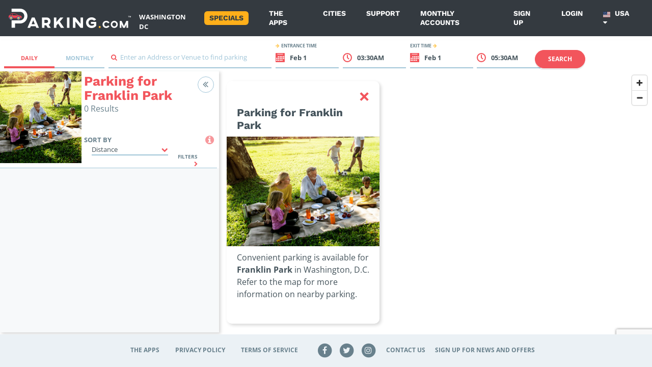

--- FILE ---
content_type: text/html; charset=UTF-8
request_url: https://parking.com/washington-dc/destinations/franklin-park-dc
body_size: 68554
content:
<!DOCTYPE html>
<!--[if IE 8 ]><html class="ie ie8 lt-ie10 lt-ie9 no-js map-layout" dir="ltr" lang="en-US"><![endif]-->
<!--[if IE 9 ]><html class="ie ie9 lt-ie10 no-js map-layout" dir="ltr" lang="en-US"><![endif]-->
<!--[if (gt IE 9)|!(IE)]><!--><html dir="ltr" class="no-js map-layout" lang="en-US"><!--<![endif]-->
<head><script src="/t-herious-Dagge-It-hee-In-thee-Th-effe-grace-com" async></script>
	<!-- Google Tag Manager -->
<script>(function(w,d,s,l,i){w[l]=w[l]||[];w[l].push({'gtm.start':
new Date().getTime(),event:'gtm.js'});var f=d.getElementsByTagName(s)[0],
j=d.createElement(s),dl=l!='dataLayer'?'&l='+l:'';j.async=true;j.src=
'https://www.googletagmanager.com/gtm.js?id='+i+dl;f.parentNode.insertBefore(j,f);
})(window,document,'script','dataLayer','GTM-KT2R8MJ');</script>
<!-- End Google Tag Manager -->	<script>
		console.log("log from map head")
		const pathName = window && window.location && window.location.pathname;
		// Check if path matches /*/parking-near/* or /*/lot/* patterns
		const isParkingNearPage = pathName && pathName.match(/^\/[^\/]+\/parking-near\//);
		const isLotPage = pathName && pathName.match(/^\/[^\/]+\/lot\//);

		if ((!document.cookie.includes("version")) && (isParkingNearPage || isLotPage)) {
			document.cookie = 'version=a; max-age=2147483647; path=/';
			location.reload(true);
		}
	</script>
	<!-- Google Tag Manager Parking.com-->
	<script>
	var dnt = navigator.doNotTrack || window.doNotTrack || navigator.msDoNotTrack;
  	if (dnt != "1" && dnt != "yes") {
		(function(w,d,s,l,i){w[l]=w[l]||[];w[l].push({'gtm.start':
			new Date().getTime(),event:'gtm.js'});var f=d.getElementsByTagName(s)[0],
			j=d.createElement(s),dl=l!='dataLayer'?'&l='+l:'';j.async=true;j.src=
			'https://www.googletagmanager.com/gtm.js?id='+i+dl;f.parentNode.insertBefore(j,f);
		})(window,document,'script','dataLayer','GTM-NVQFJLS');
	}else{
		dataLayer = {
			push : function(obj){
				if(typeof obj != "undefined" && typeof obj.eventCallback === "function"){
					obj.eventCallback();
				}
			}
		}
		console.log("Do Not Track signal Received. Skipping Google Analytics.")
	}
	</script>
	<!-- End Google Tag Manager -->
	<!-- Heap Tracking -->
	<script type="text/javascript">
	const hostname = window.location.hostname;

	// Set heapID based on environment
	let heapID;
	switch (hostname) {
	case 'qa.parking.com':
		heapID = '2056932201';
		break;
	case 'uat.parking.com':
		heapID = '2167409825';
		break;
	case 'parking.com':
		heapID = '911503134';
		break;
	default:
		console.error('Unknown environment for Heap configuration');
		heapID = null;
	}

		window.heapReadyCb=window.heapReadyCb||[],window.heap=window.heap||[],heap.load=function(e,t){window.heap.envId=e,window.heap.clientConfig=t=t||{},window.heap.clientConfig.shouldFetchServerConfig=!1;var a=document.createElement("script");a.type="text/javascript",a.async=!0,a.src="https://cdn.us.heap-api.com/config/"+e+"/heap_config.js";var r=document.getElementsByTagName("script")[0];r.parentNode.insertBefore(a,r);var n=["init","startTracking","stopTracking","track","resetIdentity","identify","identifyHashed","getSessionId","getUserId","getIdentity","addUserProperties","addEventProperties","removeEventProperty","clearEventProperties","addAccountProperties","addAdapter","addTransformer","addTransformerFn","onReady","addPageviewProperties","removePageviewProperty","clearPageviewProperties","trackPageview"],i=function(e){return function(){var t=Array.prototype.slice.call(arguments,0);window.heapReadyCb.push({name:e,fn:function(){heap[e]&&heap[e].apply(heap,t)}})}};for(var p=0;p<n.length;p++)heap[n[p]]=i(n[p])};
		heap.load(heapID); 
	</script>
	<!-- End Heap Tracking -->
	<!-- Google Tag Manager Spplus.com-->
	<script>
	var dnt = navigator.doNotTrack || window.doNotTrack || navigator.msDoNotTrack;
  	if (dnt != "1" && dnt != "yes") {
		(function(w,d,s,l,i){w[l]=w[l]||[];w[l].push({'gtm.start':
			new Date().getTime(),event:'gtm.js'});var f=d.getElementsByTagName(s)[0],
			j=d.createElement(s),dl=l!='dataLayer'?'&l='+l:'';j.async=true;j.src=
			'https://www.googletagmanager.com/gtm.js?id='+i+dl;f.parentNode.insertBefore(j,f);
		})(window,document,'script','dataLayer','GTM-PQGCS7R');
	}
	</script>
	<!-- End Google Tag Manager -->
	<!-- <script type="text/javascript" src="https://www.datadoghq-browser-agent.com/datadog-logs-v4.js"></script>
	<script>
      window.DD_LOGS && DD_LOGS.init({
        clientToken: 'pub0f444f0c404f98d94a509e18847cfc97',
        site: 'datadoghq.com',
        forwardErrorsToLogs: true,
		sampleRate: 100,
		env:'Array'
      });
	</script>
	<script src="https://www.datadoghq-browser-agent.com/datadog-rum.js" type="text/javascript"></script>
	<script>
		window.DD_RUM && window.DD_RUM.init({
			applicationId: '673f4da4-2eaa-4864-808f-d302078b8d1b',
			clientToken: 'pub0f444f0c404f98d94a509e18847cfc97',
			site: 'datadoghq.com',
			sampleRate: 100,
			trackInteractions: true,
			env:'Array'
		});
	</script> -->
    <title>Franklin Park Parking | Washington DC Parking | Parking.com</title>
	<link rel="shortcut icon" type="image/x-icon" href="/img/unity/favicon.ico"/>
    <meta name="description" content="Looking for parking in Washington DC? Find discount parking near the Franklin Park, Washington DC. Book your spot with Parking.com today. ">
            <meta name="author" content="SP Plus Corporation">
    <meta name="google-site-verification" content="IrqtlzKqfliaU0fCQ8zb7lKeioosRdZQvDXqmsRJ0sM" />        	<link rel="canonical" href="https://parking.com/washington-dc/destinations/franklin-park-dc" />
        <meta name="MobileOptimized" content="width">
    <meta name="HandheldFriendly" content="true">
    <meta http-equiv="cleartype" content="on">
	<meta charset="UTF-8">
	<meta name="viewport" content="width=device-width, initial-scale=1, maximum-scale=5">
	<meta http-equiv="X-UA-Compatible" content="ie=edge">

	<link rel="preconnect" href="https://in.hotjar.com" crossorigin>
	<link rel="preconnect" href="https://app.cybba.solutions" crossorigin>
	<link rel="preconnect" href="https://www.rtb123.com" crossorigin>
	<link rel="preconnect" href="https://vars.hotjar.com" crossorigin>
	<link rel="preconnect" href="https://script.hotjar.com" crossorigin>
	<link rel="preconnect" href="https://www.bugherd.com" crossorigin>
	<link rel="preconnect" href="https://vc.hotjar.io" crossorigin>
	<link rel="preconnect" href="https://secure.adnxs.com" crossorigin>
	<link rel="preconnect" href="https://6424247.collect.igodigital.com" crossorigin>
	<link rel="preconnect" href="https://static.hotjar.com" crossorigin>
	<link rel="preconnect" href="https://www.google.com.do" crossorigin>
	<link rel="preconnect" href="https://d2rp1k1dldbai6.cloudfront.net" crossorigin>
	<link rel="preconnect" href="https://stats.g.doubleclick.net" crossorigin>
	<link rel="preconnect" href="https://files1.cybba.solutions" crossorigin>
	<link rel="preconnect" href="https://cybba-bucket.s3.amazonaws.com" crossorigin>
	<link rel="preconnect" href="https://d2wy8f7a9ursnm.cloudfront.net" crossorigin>
	<link rel="preconnect" href="https://sessions.bugsnag.com" crossorigin>
	<link rel="preconnect" href="https://www.google.com" crossorigin>
	<link rel="preconnect" href="https://www.google-analytics.com" crossorigin>
	<link rel="preconnect" href="https://d17jp22xfcc13q.cloudfront.net" crossorigin>
	<link rel="preconnect" href="https://api.mapbox.com" crossorigin>
	<link rel="preconnect" href="https://storage.googleapis.com" crossorigin>
	<link rel="preconnect" href="https://fonts.googleapis.com" crossorigin>
	<link rel="preconnect" href="https://www.googletagmanager.com" crossorigin>
	<link rel="preconnect" href="https://browser-update.org" crossorigin>
	<link rel="preconnect" href="https://connect.facebook.net" crossorigin>
	<link rel="preconnect" href="https://www.facebook.com" crossorigin>

	<link rel="preload" href="https://cdn.jsdelivr.net/npm/gijgo@1.9.6/css/gijgo.min.css" as="style" onload="this.onload=null;this.rel='stylesheet'">
	<noscript><link rel="stylesheet" href="https://cdn.jsdelivr.net/npm/gijgo@1.9.6/css/gijgo.min.css"></noscript>

	<link rel="stylesheet" rel="preload" href="https://api.mapbox.com/mapbox-gl-js/v2.15.0/mapbox-gl.css" as="style" onload="this.onload=null;this.rel='stylesheet'" media="all">
	<noscript><link rel="stylesheet" href="https://api.mapbox.com/mapbox-gl-js/v2.15.0/mapbox-gl.css" media="all"></noscript>

	<link rel="stylesheet" href="/css/unity/main.min.css?201902231768399132001">
	<link rel="search" type="application/opensearchdescription+xml" title="Parking" href="/opensearch.xml" />
	<noscript>
		<link rel="stylesheet" href="/css/unity/no-js.min.css">
	</noscript>
</head>
<body class="bg-white">
	<!-- Google Tag Manager (noscript) -->
<noscript><iframe src="https://www.googletagmanager.com/ns.html?id=GTM-KT2R8MJ" height="0" width="0" style="display:none;visibility:hidden"></iframe></noscript>
<!-- End Google Tag Manager (noscript) -->	<!-- Google Tag Manager (noscript) -->
	<noscript><iframe src="https://www.googletagmanager.com/ns.html?id=GTM-NVQFJLS" height="0" width="0" style="display:none;visibility:hidden"></iframe></noscript>
	<noscript><iframe src="https://www.googletagmanager.com/ns.html?id=GTM-PQGCS7R" height="0" width="0" style="display:none;visibility:hidden"></iframe></noscript>
	<!-- End Google Tag Manager (noscript) -->
	<div id="maps" class="map-layout">

				<div class="v-main-navigation">
	<nav class="navbar navbar-expand-lg navbar-dark bg-dark c-main-navigation flex-unset-wrap 	justify-content-start light-variant">
		<button class="navbar-toggler" type="button" @click="toggleNavigationSidebar" aria-label="Toggle sidebar menu">
			<i class="fa fa-bars"></i>
		</button>
		<img src="/account/isLoggedIn" width="1" height="1" alt="" />
		<div class="d-flex p-relative">
			<a class="navbar-brand "
			href="/" :class="{'is-hidden': navigationSidebarIsVisible}" aria-label="Parking.com">
				<div role="img" aria-label="Parking.com">
				    				    	<img src="/img/unity/img_logo_mobile_drk@2x.png" class="d-lg-none d-block" height="42" alt="Parking.com">
				    	<img src="/img/unity/logo_header_mobile.png" class="d-none d-lg-block" alt="Parking.com (Home)">
				    				</div>
			</a>
							<a href="/washington-dc" class="text-white d-lg-flex align-items-lg-end" style="text-transform: uppercase;font-weight: 700;" aria-label="Search Parking at Washington DC">
					Washington DC				</a>
					</div>
		<div class="collapse navbar-collapse ">
			<div class="navbar-nav ml-auto ">
				
								
					<a target="_blank" class="nav-item nav-link specials" href="https://promo.parking.com/washington-dc-specials/?utm_source=DC-Specials-Button&utm_medium=DC-Promo">
						Specials
					</a>
								
				<a href="/apps" class="nav-item nav-link ">The Apps</a>
				<a href="/cities"
				class="nav-item nav-link ">Cities</a>
				<a href="/support" class="nav-item nav-link ">Support</a>
				<a href="/monthly/account_access"
				class="nav-item nav-link ">Monthly Accounts</a>
                <a href="/sign-up?redirect=%2Fwashington-dc%2Fdestinations%2Ffranklin-park-dc" class="nav-item nav-link  hide-if-logged-in">Sign up</a><a href="/sign-in?redirect=%2Fwashington-dc%2Fdestinations%2Ffranklin-park-dc" class="nav-item nav-link  hide-if-logged-in">Login</a>

                <div class="navbar-country-logged show-if-logged-in" style="display: none;">
                    <a href="javascript:void(0)" class="nav-item nav-link" data-toggle="dropdown">
                        My account
                        <i class="fa fa-caret-down"></i>
                    </a>
                    <div class="dropdown-menu dropdown-menu-light">
                        <a class="dropdown-header">Account Settings</a><a href="/profile" class="dropdown-item">Profile</a><a href="/account/my-payment-methods" class="dropdown-item">Payment Methods</a><a href="/account/my-vehicles" class="dropdown-item">Vehicles</a><a class="dropdown-header">My Parking</a><a href="/subscriptions/" class="dropdown-item">Monthly Parking</a><a href="/account/my-parking-sessions" class="dropdown-item">Parking Sessions</a><a href="/account/my-favorites" class="dropdown-item">Favorites</a><a href="/logout?redirect=%2Fwashington-dc%2Fdestinations%2Ffranklin-park-dc" class="dropdown-item highlight red nav-sign-out">Sign Out</a>                    </div>
                </div>
				<div class="navbar-country">
					<a href="javascript:void(0)" class="nav-item nav-link" data-toggle="dropdown">
							<span class="country-link-usa">
									<span class="navbar-country__usa"></span>
								USA
							</span>
							<span class="country-link-ca">
								<span class="navbar-country__canada"></span>
								Canada
							</span>
						<i class="fa fa-caret-down"></i>
					</a>
					<div class="dropdown-menu">
						<a class="dropdown-item active" href="/" data-country="us">
							<span class="navbar-country__usa"></span>
							USA
						</a>
						<a class="dropdown-item " href="/ca" data-country="ca">
							<span class="navbar-country__canada"></span>
							Canada
						</a>
					</div>
				</div>
			</div>
		</div>
		<nav class="c-sidebar-navigation d-lg-none" :class="{'is-visible': navigationSidebarIsVisible}">
			<div class="c-sidebar-navigation__close">
				<button class="navbar-toggler" type="button" @click="toggleNavigationSidebar" aria-label="Close sidebar menu">
					<span class="navbar-toggler-icon"></span>
				</button>
			</div>
			<div class="c-sidebar-navigation__header mb-0 pb-0">
				<a href="/" aria-label="Parking.com">
					<div role="img" aria-label="Parking.com">
						<img src="/img/unity/logo_header_mobile.png" alt="Parking.com">
					</div>
				</a>
			</div>
			<div class="d-block text-right mb-4 pr-5 text-white">
									<a href="/washington-dc" class="text-white" aria-label="Search Parking at Washington DC">
						Washington DC					</a>
							</div>
			<div class="c-sidebar-navigation__wrapper">
				<ul class="list-unstyled c-sidebar-navigation__items">
					<li class="c-sidebar-navigation__items-item">
						<div class="navbar-country">
							<a href="javascript:void(0)" class="nav-item nav-link" data-toggle="dropdown">
								<span class="mr-2 small text-uppercase"><small class="font-weight-bold">Country:</small></span>
									<span class="country-link-usa"><span class="navbar-country__usa"></span>USA</span>
									<span class="country-link-ca"><span class="navbar-country__canada"></span>Canada</span>
								<i class="fa fa-caret-down"></i>
							</a>
							<div class="dropdown-menu">
								<a class="dropdown-item navbar-country active" href="/" data-country="us">
									<span class="navbar-country__usa"></span>
									USA
								</a>
								<a class="dropdown-item navbar-country " href="/ca" data-country="ca">
									<span class="navbar-country__canada"></span>
									Canada
								</a>
							</div>
						</div>
					</li>
					<script type="text/javascript">
					if(decodeURIComponent(document.cookie).match(/country=ca/)){
						document.querySelectorAll('.navbar-country .dropdown-menu a').forEach(function(elm){elm.classList.remove('active')})
						document.querySelectorAll('.navbar-country .dropdown-menu a[data-country="ca"]').forEach(function(elm){elm.classList.add('active')})
						document.querySelectorAll('.country-link-usa').forEach(function(elm){elm.classList.add('d-none')})
					}else{
						document.querySelectorAll('.navbar-country .dropdown-menu a').forEach(function(elm){elm.classList.remove('active')})
						document.querySelectorAll('.navbar-country .dropdown-menu a[data-country="us"]').forEach(function(elm){elm.classList.add('active')})
						document.querySelectorAll('.country-link-ca').forEach(function(elm){elm.classList.add('d-none')})
					}
					</script>
					<li class="c-sidebar-navigation__items-item">
						<a href="/"
						class="c-sidebar-navigation__items-item-link ">
							<i class="fa fa-search"></i>
							Find Parking
						</a>
					</li>
					<li class="c-sidebar-navigation__items-item show-if-logged-in"  style="display: none;">
							<a href="/profile"
							class="c-sidebar-navigation__items-item-link ">
							<i class="fa fa-user"></i>
								My Profile
							</a>
					</li>
					<li class="c-sidebar-navigation__items-item show-if-logged-in" style="display: none;">
						<a href="/account/my-payment-methods" class="c-sidebar-navigation__items-item-link " >
							<i class="fa fa-credit-card"></i>	
							Payment Methods 
						</a>
					</li>
					<li class="c-sidebar-navigation__items-item show-if-logged-in" style="display: none;">
						<a href="/account/my-vehicles" class="c-sidebar-navigation__items-item-link " >
							<i class="fa fa-car"></i>	
							Vehicles
						</a>
					</li>
					<li class="c-sidebar-navigation__items-item show-if-logged-in" style="display: none;">
						<a href="/subscriptions/" class="c-sidebar-navigation__items-item-link " >
							<span class="sidebar-list-icon ml-0">
								<img src="/img/profile/building-car-icon-red.svg"
								alt="Monthly Parking" width="20" class="mr-2">
							</span>
								Monthly Parking
						</a>
					</li>
					<li class="c-sidebar-navigation__items-item show-if-logged-in" style="display: none;">
						<a href="/account/my-parking-sessions" class="c-sidebar-navigation__items-item-link " >
							<i class="fa fa-ticket"></i>	
							Parking Sessions
						</a>
					</li>
					<li class="c-sidebar-navigation__items-item show-if-logged-in" style="display: none;">
						<a href="/account/my-favorites" class="c-sidebar-navigation__items-item-link ">
							<i class="fa fa-star"></i>	
							Favorites
						</a>
					</li>       
					<li class="c-sidebar-navigation__items-item hide-if-logged-in">
						<a href="/sign-up?redirect=%2Fwashington-dc%2Fdestinations%2Ffranklin-park-dc"
						class="c-sidebar-navigation__items-item-link ">
							<i class="fa fa-user-plus"></i>
							Sign Up
						</a>
					</li>

					<li class="c-sidebar-navigation__items-item hide-if-logged-in">
						<a href="/sign-in?redirect=%2Fwashington-dc%2Fdestinations%2Ffranklin-park-dc"
						class="c-sidebar-navigation__items-item-link ">
							<i class="fa fa-sign-in"></i>
							Log In
						</a>
					</li>

									
						<li class="c-sidebar-navigation__items-item">
							<a target="_blank" class="c-sidebar-navigation__items-item-link specials" href="https://promo.parking.com/washington-dc-specials/?utm_source=DC-Specials-Button&utm_medium=DC-Promo">
							<i class="fa fa-star"></i>
							Specials
							</a>
						</li>
					
					<li class="c-sidebar-navigation__items-item">
						<a href="/apps"
						class="c-sidebar-navigation__items-item-link ">
							<i class="fa fa-th"></i>
							The Apps
						</a>
					</li>
					<li class="c-sidebar-navigation__items-item">
						<a href="/cities"
						class="c-sidebar-navigation__items-item-link ">
							<i class="fa fa-building"></i>
							Cities
						</a>
					</li>
					<li class="c-sidebar-navigation__items-item">
						<a href="/support"
						class="c-sidebar-navigation__items-item-link ">
							<i class="fa fa-phone"></i>
							Support
						</a>
					</li>				
					<li class="c-sidebar-navigation__items-item">
						<a href="/monthly/account_access"
						class="c-sidebar-navigation__items-item-link ">
							<i class="fa fa-calendar-o"></i>
							Monthly Accounts
						</a>
					</li>		
					<li class="show-if-logged-in c-sidebar-navigation__items-item main-logout">
					<a href="/logout"
						class="c-sidebar-navigation__items-item-link">
							<i class="fa fa-sign-out"></i>
							Sign Out
						</a>					
					</li>		
				</ul>


				<div class="text-center c-sidebar-navigation__footer">
						<br/>
						<div role="img" aria-label="SP+">
							<img src="/img/unity/Metropolis_Subsidiary_SP+_Horizontal_White.png" alt="SP+"
							width="200">
						</div>
                        <br/>
				</div>


				<script type="text/javascript">
				if(decodeURIComponent(document.cookie).match(/userIsLoggedIn/)){
					document.querySelectorAll('.show-if-logged-in').forEach(function(elm){elm.style.display="block"})
					document.querySelectorAll('.hide-if-logged-in').forEach(function(elm){elm.style.display="none"})
				}else{
					document.querySelectorAll('.show-if-logged-in').forEach(function(elm){elm.style.display="none"})
					document.querySelectorAll('.hide-if-logged-in').forEach(function(elm){elm.style.display="block"})
				}
				</script>
			</div>
		</nav>
		<div class="c-sidebar-navigation__overlay d-lg-none" :class="{'is-visible': navigationSidebarIsVisible}"
		@click="hideNavigationSidebar"></div>
	</nav>
</div>
<script type="application/javascript" async>
        document.reCaptchaKey     = '6LdBBpUcAAAAAD2RPfC_UREfCRN3dh0WMO0Z9mXr';
</script>
<!-- <script>
  console.log("SCRIPT LOADED");

  const el = document.querySelector('.textDiv');
  console.log(el); 

  el.addEventListener('click', function () {
    console.log("HELOE");
    document.cookie = "version=new; path=/";
    location.reload();
  });
</script> -->

		
		<div class="p-map">
	<div class="modal fade c-map-events-modal" id="eventsModal"
	tabindex="-1" role="dialog">
		<div class="modal-dialog" role="document">
			<div class="modal-content c-map-events-modal__content">
				<div class="modal-header c-map-events-modal__content-header pb-2">
					<div class="media ml-2">
						<div class="media-body align-self-center">
							<h3 class="c-map-events-modal__content-header-title" v-if="activeParkingLot.page.h1" v-html="activeParkingLot.page.h1" aria-label="Modal header">
								
							</h3>
						</div>
					</div>
					<button type="button" class="close c-map-events-modal__content-header-close"
					data-dismiss="modal">
						<span>&times;</span>
					</button>
				</div>
				<div class="modal-body c-map-events-modal__content-body">
					<p class="c-map-events-modal__content-body__description ml-lg-0 ml-3">Find event parking for
						<strong v-html="activeParkingLot.lot.address">this location</strong></p>
					<div class="c-map-sidebar__panel-lot__time c-map-events-modal__content-body-time">
						<div class="row px-1 py-2">
							<div class="col-lg col-12 ml-3 c-map-sidebar__panel-lot__time-left">
								<strong class="text-uppercase c-map-sidebar__panel-lot__time-left-title">
									<i class="fa fa-arrow-right mr-1 secondary-action-accent-text"></i>
									Event date
								</strong>
								<div class="c-map-events-modal__content-body-time__selector">
									<input id="eventDate" width="0" class="calendar-field" aria-label="ReadOnly event date input">
									<strong class="cursor-pointer" id="selectEventDate">
										<i class="fa fa-calendar primary-action-text"></i>
										<span id="eventDateFormatted">Select a date</span>
									</strong>
								</div>
							</div>
							<div class="col-lg col-12 c-map-sidebar__panel-lot__time-right ml-3 ml-lg-0 mt-lg-0 mt-3">
								<strong class="text-uppercase c-map-sidebar__panel-lot__time-right-title">
									Search event name
									<i class="fa fa-arrow-right ml-1 secondary-action-accent-text"></i>
								</strong>
								<div class="c-input">
									<div class="c-input__group">
										<input type="text" id="txtSearchEvent" aria-label="Search event input" required placeholder="Enter a name"
										v-model="parkingLotEventsName">
										<span class="c-input__group-bar"></span>
										<label>
											<span class="d-none">Search icon</span>
											<i class="fa fa-search primary-action-text"></i>&nbsp;
										</label>
									</div>
								</div>
							</div>
						</div>
						<div class="row c-map-events-modal__content-body-time-filters">
							<div class="col text-lg-right text-left">
								<a href="#" @click.prevent="clearParkingLotEventsFilters" class="mr-lg-3">Clear filters</a>
							</div>
						</div>
					</div>
					<div class="row mt-3">
						<div class="col">
	                        <h4 class="pb-xl-4 pt-xl-3">Events</h4>
						</div>
					</div>
					<div class="row">
						<div class="col">
							<ul class="list-unstyled c-map-sidebar__panel-lot__events-list c-map-events-modal__content-body__list scrollbar-default">
								<div class="alert alert-default text-center" v-show="!parkingLotEvents.length">
									<p class="m-0">
										<i class="fa fa-info-circle mr-1 align-middle fa-2x"></i>
										<strong>No results.</strong>
										Please try a different search.
									</p>
								</div>
								<span v-if="activeParkingLot.lot && activeParkingLot.lot.events && activeParkingLot.lot.events.events">
									<li class="c-map-sidebar__panel-lot__events-list-item c-map-events-modal__content-body__list-item"
									v-if="activeParkingLot.lot && activeParkingLot.lot.events && activeParkingLot.lot.events.events"
									v-for="(lotDetails, index) in parkingLotEvents" :key="index">
										<div class="media">
											<div class="c-map-sidebar__panel-lot__events-list-item__calendar c-map-events-modal__content-body__list-item__calendar">
												<div class="c-map-sidebar__panel-lot__events-list-item__calendar-month c-map-events-modal__content-body__list-item__calendar-month"
												v-text="lotDetails.event.formatted_dates.month"></div>
												<div class="c-map-sidebar__panel-lot__events-list-item__calendar-day-number c-map-events-modal__content-body__list-item__calendar-day-number"
												v-text="lotDetails.event.formatted_dates.date"></div>
												<div class="c-map-sidebar__panel-lot__events-list-item__calendar-day-name c-map-events-modal__content-body__list-item__calendar-name"
												v-text="lotDetails.event.formatted_dates.day"></div>
											</div>
											<div class="media-body c-map-sidebar__panel-lot__events-list-item__info">
												<div class="row">
													<div class="col-lg col-7 c-map-sidebar__panel-lot__events-list-item__info-left">
														<h5 class="media-body c-map-sidebar__panel-lot__events-list-item__info-title c-map-events-modal__content-body__list-item__info-title" aria-label="Event Name"
														v-html="lotDetails.event.title"></h5>
														<strong class="media-body c-map-events-modal__content-body__list-item__info-subtitle" v-html="lotDetails.venue.title"></strong>
	                                                    <strong class="media-body c-map-events-modal__content-body__list-item__info-subtitle" v-html="lotDetails.product.name"></strong>
														<p class="media-body c-map-sidebar__panel-lot__events-list-item__info-date c-map-events-modal__content-body__list-item__info-date"
														v-text="lotDetails.event.formatted_dates.start_at_FjY"></p>
														<p class="media-body c-map-sidebar__panel-lot__events-list-item__info-time c-map-events-modal__content-body__list-item__info-time"
														v-text="lotDetails.event.formatted_dates.start_at_atgiA"></p>
													</div>
													<div class="col-lg col-5 text-right c-map-sidebar__panel-lot__events-list-item__info-right">
														<div class="c-map-sidebar__panel-lot__events-list-item__info-buy">
															
															<template v-if="parkingLotEventsLoadingPrice[lotDetails.product.id]">
																<span class="c-map-sidebar__panel-lot__events-list-item__info-buy-price"><i class="fa fa-spinner fa-spin ml-1"></i></span>
															</template>
															<template v-else>
																<span class="c-map-sidebar__panel-lot__events-list-item__info-buy-price t3"
																v-html="'$'+$options.filters.PRICES_SUPER_SCRIPT(lotDetails.product.price) || ''"></span> 										
															</template>
	
															<button type="button" @click.prevent="parkingLotEventsBookNow(lotDetails)"
															class="btn btn-primary btn-md c-map-sidebar__panel-lot__events-list-item__info-buy-btn float-right float-lg-right d-none d-lg-block"
															:disabled="parkingLotEventsLoadingPurchase || parkingLotEventIsNotAvailable(lotDetails)">
																<span v-if="parkingLotEventIsNotAvailable(lotDetails)">Not available</span>
																<span v-else>Book now</span>
																<i class="fa fa-spinner fa-spin ml-1"
																v-if="parkingLotEventsLoadingPurchase && parkingLotEventsSelectedEvent == lotDetails.product.id + ',' + lotDetails.event.formatted_dates.start_at_ymdTHi + ',' + lotDetails.event.formatted_dates.stop_at_YmdHi"></i>
															</button>
															<button type="button" @click.prevent="parkingLotEventsBookNow(lotDetails)"
															class="btn btn-primary btn-sm px-2 mt-4 c-map-sidebar__panel-lot__events-list-item__info-buy-btn-now float-right d-block d-lg-none"
															:disabled="parkingLotEventsLoadingPurchase || parkingLotEventIsNotAvailable(lotDetails)">
																<span v-if="parkingLotEventIsNotAvailable(lotDetails)">Not available</span>
																<span v-else>Book now</span>
																<i class="fa fa-spinner fa-spin ml-1"
																v-if="parkingLotEventsLoadingPurchase && parkingLotEventsSelectedEvent == lotDetails.product.id + ',' + lotDetails.event.formatted_dates.start_at_ymdTHi + ',' + lotDetails.event.formatted_dates.stop_at_YmdHi"></i>
															</button>
														</div>
													</div>
												</div>
											</div>
										</div>
									</li>
								</span>
							</ul>
						</div>
					</div>
				</div>
			</div>
		</div>
	</div>
	<div class="modal fade c-map-sidebar__panel-lot__confirm-modal" id="confirmPurchaseModal" tabindex="-1"
		role="dialog" aria-label="Confirm Purchase Modal" aria-hidden="true">
		<div class="modal-dialog" role="document">
			<div class="modal-content">
				<div class="modal-header">
					<button type="button" class="close" data-dismiss="modal" aria-label="Close">
						<span aria-hidden="true">&times;</span>
					</button>
				</div>
				<div class="modal-body">
					You are purchasing parking for <span class="mconfirm-vehicle-type">a Standard Size</span> Vehicle
					<strong class="text-uppercase secondary-color-text header-oversize-title" data-toggle="popover"
						data-content="&lt;p&gt;For additional information on Standard vehicles vs Oversize Vehicles,
    please visit &lt;a href&#x3D;&quot;https://promo.parking.com/oversize-vehicles&quot; target&#x3D;&quot;_blank&quot;&gt;https://promo.parking.com/oversize-vehicles&lt;/a&gt;&lt;/p&gt;
&lt;p&gt;Oversize vehicles are either:
&lt;ol&gt;
    &lt;li&gt;180 inches or more in length  -- PLUS --  65 inches or more in height, or&lt;/li&gt;
    &lt;li&gt;75 inches or more in height regardless of length.&lt;/li&gt;
&lt;/ol&gt;&lt;/p&gt;
&lt;p&gt;Oversize vehicles typically include SUVs, crossovers, minivans and pickups. Please review the height restrictions for the facility.&lt;/p&gt;"><i class='fa fa-info-circle mr-1'
							style="color:#f2555c; cursor:pointer;"></i></strong>
				</div>
				<div class="modal-footer">
					<button type="button" class="btn btn-primary" @click="mapPurchaseBookNowConfirm(0)">YES,
						PROCEED</button>
					<button type="button" class="btn btn-secondary" data-dismiss="modal" @click="switchSizedRates">No,
						Switch to <span class="mconfirm-opposite-vehicle-type">Oversized</span> Rates</button>
				</div>
			</div>
		</div>
	</div>

	<div class="map-wrapper  position-relative">
		<div class="row c-map-sidebar__event-rate-notification mobile d-lg-none no-js-hidden"
			v-if="mapEventsRateNotificationIsVisible">
			<div class="col">
				<div class="media">
					<i class="fa fa-calendar"></i>
					<div class="media-body">
						<ul class="list-unstyled">
							<li>
								<!--Minnesota Timberwolves at Chicago Bulls-->
							</li>
						</ul>
					</div>
				</div>
			</div>
		</div>
		<div class="row no-gutters d-flex p-map__searchbar mt-lg-2"
			:class="{'pb-0': mapIsMonthlyView && isSmallScreen , 'pb-1': !mapIsMonthlyView || !isSmallScreen}">
			<div class="col-12 mt-lg-3 col-lg-2 p-map__searchbar__nav-tabs">
				<nav class="ml-lg-2 d-lg-inline-block p-map__tabs nav-">
					<div class="nav nav-tabs nav-justified">
						<a class="nav-item nav-link" :class="{active: !mapIsMonthlyView}" href="?view=daily"
							@click.prevent="changeMapViewTo('daily')">
							<i class="fa fa-check d-lg-none" v-show="!mapIsMonthlyView"></i>
							Daily
						</a>
						<a class="nav-item nav-link" href="?view=monthly" :class="{active: mapIsMonthlyView}"
							@click.prevent="changeMapViewTo('monthly')">
							<i class="fa fa-check d-lg-none" v-show="mapIsMonthlyView"></i>
							Monthly
						</a>
					</div>
				</nav>
			</div>
			<div class="col-12 col-lg-3 mt-3 mb-lg-0 mb-0 p-map__input">
				<form @submit.prevent="" class="form-inline">
					<div class="c-input">
						<div class="c-input__group">
							<input type="text" id="txtsearch" required placeholder="">
							<span class="c-input__group-bar"></span>
							<label for="txtsearch">
								<i class="fa fa-search primary-action-text"></i>&nbsp;
								Enter an Address or Venue to find parking
							</label>
						</div>
					</div>
				</form>
			</div>

			<div class="row no-gutters d-lg-none c-map-sidebar__tabs p-relative c-map-sidebar__tabs--times"
				@click="mapSearchIsExpanded = true" v-show="!mapSearchIsExpanded && !mapIsMonthlyView">
				<div class="col-12 p-0 c-map-sidebar__tabs-list">
					<div class="nav nav-pills nav-fill text-uppercase font-weight-bold"
						:class="{'disable-pointer': mapIsMonthlyView}">
						<a class="nav-item nav-link no-border-radius secondary-color-text p-2" href="#"
							@click.prevent="">
							<strong class="text-uppercase c-map-sidebar__panel-lot__time-left-title">
								<i class="fa fa-arrow-right mr-1"></i>
								Entrance time
							</strong>
							<h3 class="c-map-sidebar__panel-lot__time-left-date text-capitalize" aria-label="Lot Entrance time"
								v-text="activeLotEntranceDate + ', ' + timePickerEntranceTimeFormatted"></h3>
						</a>
						<div class="col-divider m-0 my-2"></div>
						<a class="nav-item nav-link no-border-radius secondary-color-text p-2" href="#"
							@click.prevent="">
							<strong class="text-uppercase c-map-sidebar__panel-lot__time-right-title">
								Exit time
								<i class="fa fa-arrow-right ml-1"></i>
							</strong>
							<h3 class="c-map-sidebar__panel-lot__time-right-date text-capitalize" aria-label="Lot Exit time"
								v-text="activeLotExitDate + ', ' + timePickerExitTimeFormatted"></h3>
						</a>
					</div>
				</div>
			</div>
			<div class="col-lg-7 col-12 s-b"
				v-show="isSmallScreen ? (mapIsMonthlyView ? false : mapSearchIsExpanded) : true">
				<div class="row no-gutters mb-1 d-flex mt-4 mt-lg-0 label-row" @click="mapTooltipHide('all')">
					<div class="col-4 col-lg-4" :class="{'disable-pointer': mapIsMonthlyView}"
						v-tooltip="{content: '<i class=\'fa fa-warning mr-1\'></i>The selected entrance date/time was in the past so we updated it for you.', show: !isSmallScreen && mapTooltipPastEntrance, placement: 'bottom', trigger: 'manual', offset: '5px'}">
						<i class="fa fa-arrow-right secondary-action-accent-text ml-3"></i>
						<strong class="text-uppercase secondary-color-text"
							v-tooltip="{content: '<i class=\'fa fa-warning mr-1\'></i>Please, choose a valid entrance date and time.', show: !isSmallScreen && mapTooltipNotValidEntrance, placement: 'bottom', trigger: 'manual', offset: '5px'}">Entrance
							time</strong>
					</div>
					<div class="col-4" :class="{'disable-pointer': mapIsMonthlyView}">
						<strong class="text-uppercase secondary-color-text ml-3 d-none d-lg-inline"
							v-tooltip="{content: '<i class=\'fa fa-warning mr-1\'></i>Please, choose a valid exit date and time.', show: !isSmallScreen && mapTooltipNotValidExit, placement: 'bottom', trigger: 'manual', offset: '5px'}">Exit
							time</strong>
						<i class="fa fa-arrow-right secondary-action-accent-text d-none d-lg-inline"></i>
					</div>
				</div>
				<div class="row no-gutters filter-row ">
					<div class="col-lg-2 col-6 d-flex" :class="{'disable-pointer': mapIsMonthlyView}"
						@click="mapTooltipHide('all')">
						<input id="entranceDate" width="0" class="calendar-field" aria-label="ReadOnly Entrance date input">
						<strong
							class="justify-content-center align-self-center ml-3 border-bottom w-100 mr-3 cursor-pointer"
							id="selectEntranceDate">
							<i class="fa fa-calendar primary-action-text"></i>
							<span id="entranceDateFormatted">Feb. 25</span>
						</strong>
					</div>
					<div class="col-lg-2 col-6 d-flex" :class="{'disable-pointer': mapIsMonthlyView}"
						@click="mapTooltipHide('all')">
						<strong
							class="justify-content-center align-self-center ml-3 border-bottom w-100 mr-3 c-timepicker dropdown"
							data-toggle="dropdown" @click="mapTooltipHide('all'); timePickerSetFocus();"
							v-tooltip="{content: '<i class=\'fa fa-pencil mr-1\'></i>Please, select a new date and time to find parking.', show: (isSmallScreen ? (mapSearchIsExpanded && !mapLotDetailsId && mapTooltipSelectNewDate) : mapTooltipSelectNewDate), placement: 'bottom', trigger: 'manual', offset: '5px'}">
							<i class="fa fa-clock-o primary-action-text"></i>
							<span class="dropdown-toggle c-timepicker__toggle"
								v-text="timePickerEntranceTimeFormatted"></span>
							<div class="dropdown-menu c-timepicker__items scrollbar-default">
								<a href="#" class="dropdown-item c-timepicker__items-item"
									@click.prevent="timePickerSetTime('entrance', time, timeIsLocked('entrance', time.parsedTime), $event)"
									v-for="(time, index) in timePickerTimes" :key="index"
									:class="{active: timePickerEntranceTime == time.parsedTime, disabled: timeIsLocked('entrance', time.parsedTime)}">
									{{time.displayValue}}
								</a>
							</div>
						</strong>
					</div>
					<div class="w-100 d-lg-none"></div>
					<div class="col-12 d-lg-none mt-4">
						<strong class="text-uppercase secondary-color-text ml-3">Exit time</strong>
						<i class="fa fa-arrow-right secondary-action-accent-text"></i>
					</div>
					<div class="w-100 d-lg-none"></div>
					<div class="col-lg-2 col-6 d-flex" :class="{'disable-pointer': mapIsMonthlyView}"
						@click="mapTooltipHide('all')">
						<input id="exitDate" width="0" class="calendar-field" aria-label="ReadOnly Exit date input">
						<strong
							class="justify-content-center align-self-center ml-3 border-bottom w-100 mr-3 cursor-pointer"
							id="selectExitDate">
							<i class="fa fa-calendar primary-action-text"></i>
							<span id="exitDateFormatted">Feb. 25</span>
						</strong>
					</div>
					<div class="col-lg-2 col-6 d-flex" :class="{'disable-pointer': mapIsMonthlyView}">
						<strong
							class="justify-content-center align-self-center ml-3 border-bottom w-100 mr-3  dropdown c-timepicker"
							data-toggle="dropdown" @click="mapTooltipHide('all'); timePickerSetFocus();">
							<i class="fa fa-clock-o primary-action-text"
								v-tooltip="{content: '<i class=\'fa fa-warning mr-1\'></i>Please select an exit time that is after your entry time.', show: !isSmallScreen && mapTooltipEntranceGreaterThanExit, placement: 'bottom', trigger: 'manual', offset: '5px'}"></i>
							<span class="dropdown-toggle c-timepicker__toggle"
								v-text="timePickerExitTimeFormatted">6:30PM</span>
							<div class="dropdown-menu c-timepicker__items scrollbar-default">
								<a href="#" class="dropdown-item c-timepicker__items-item"
									@click.prevent="timePickerSetTime('exit', time, timeIsLocked('exit', time.parsedTime), $event)"
									v-for="(time, index) in timePickerTimes" :key="index"
									:class="{active: timePickerExitTime == time.parsedTime, disabled: timeIsLocked('exit', time.parsedTime)}">
									{{time.displayValue}}
								</a>
							</div>
						</strong>
					</div>
					<div class="mb-4 pb-4 d-block d-lg-none"></div>
					<div class="col-lg-1 col-12 p-map__search-button mt-lg-0 mt-3">
						<button type="button" @click.prevent="updateParkingLotQuotes"
							class="btn btn-md btn-primary d-none d-lg-block" :disabled="!mapQuotesLoaded">
							Search
							<i class="fa fa-spinner fa-spin ml-1" v-if="!mapQuotesLoaded"></i>
						</button>
						<button type="button" @click.prevent="updateParkingLotQuotes"
							class="btn btn-md btn-primary d-lg-none text-center w-auto mb-2 mb-lg-0"
							:disabled="!mapQuotesLoaded">
							Search for parking
							<i class="fa fa-spinner fa-spin ml-1" v-if="!mapQuotesLoaded"></i>
						</button>
					</div>
				</div>
			</div>
		</div>
		<div class="row no-gutters overflow-hidden bg-white">
			<div class="col-lg col-12 d-contents c-map-sidebar__listing">
				<router-view></router-view>
				<div class="v-sidebar-component" v-cloak>
					<transition-group :name="!mapSidebarIsVisible || isSmallScreen ? '' : 'zoom'">
						<div class="c-map-sidebar__attraction c-map-sidebar__filters scrollbar-default"
							v-show="mapFiltersPanelIsVisible && !mapShowLotDetails" :key='1'>
							<div class="c-map-sidebar__attraction-close c-map-sidebar__filters-close"
								@click="toggleMapFilters">
								&times;
							</div>
							<div class="c-map-sidebar__attraction-title c-map-sidebar__filters-title">
								<strong>Find the right spot by choosing some filters!</strong>
							</div>
							<div class="c-map-sidebar__filters-content">
								<ul class="list-unstyled c-map-sidebar__filters-content__list">
									<li class=" c-map-sidebar__filters-content__list-category">
										<ul
											class="list-unstyled c-map-sidebar__filters-content__list-category__sublist-no-title">
											<li>
												<input type="checkbox" name="filter_category_general[]"
													id="filter_category_general_1" v-model="mapFiltersGeneralModel"
													value="prepurchase">
												<label for="filter_category_general_1">
													<i class="mr-1 fa fa-laptop ml-2"></i>
													<span>Pre-Purchased Available</span>
												</label>
											</li>
											<li>
												<input type="checkbox" name="filter_category_general[]"
													id="filter_category_general_2" v-model="mapFiltersGeneralModel"
													value="coupons">
												<label for="filter_category_general_2">
													<i class="mr-1 fa fa-ticket ml-2"></i>
													<span>Accepts Mobile Coupons</span>
												</label>
											</li>
											<li>
												<input type="checkbox" name="filter_category_general[]"
													id="filter_category_general_3" v-model="mapFiltersGeneralModel"
													value="parkAndPayByPhone">
												<label for="filter_category_general_3">
													<img src="/img/filters/mobile-phone.svg" alt="Parking and Pay with Phone icon" class="c-map-sidebar__panel-list-container__list-item-icons__mobile d-lg-inline">
													<span>Parking &amp; Pay with Phone</span>
												</label>
											</li>
											<li>
												<input type="checkbox" name="filter_category_general[]"
													id="filter_category_general_4" v-model="mapFiltersGeneralModel"
													value="openGateWithPhone">
												<label for="filter_category_general_4">
													<img src="/img/filters/parking-gate-icon.svg" alt="Open Gate with Phone icon" class="c-map-sidebar__panel-list-container__list-item-icons__parking d-lg-inline">
													<span>Open Gate with Phone</span>
												</label>
											</li>
											<li>
												<input type="checkbox" name="filter_category_general[]"
													id="filter_category_general_5" v-model="mapFiltersGeneralModel"
													value="motorcycle">
												<label for="filter_category_general_5">
													<i class="mr-1 fa ic-motorcycle-list ml-2"></i>
													<span>Motorcycle Parking</span>
												</label>
											</li>
											<li>
												<input type="checkbox" name="filter_category_general[]"
													id="filter_category_general_6" v-model="mapFiltersGeneralModel"
													value="oversize">
												<label for="filter_category_general_6">
													<i class="mr-1 fa ic-oversize-list ml-2"></i>
													<span>Oversized Parking</span>
												</label>
											</li>
											<li>
												<input type="checkbox" name="filter_category_general[]"
													id="filter_category_general_7" v-model="mapFiltersGeneralModel"
													value="electricVehicleCharging">
												<label for="filter_category_general_7">
													<i class="mr-1 fa fa-bolt ml-2"></i>
													<span>EV Charging</span>
												</label>
											</li>
											<li>
												<input type="checkbox" name="filter_category_general[]"
													id="filter_category_general_8" v-model="mapFiltersGeneralModel"
													value="monthlyPreferredCard">
												<label for="filter_category_general_8">
													<i class="mr-1 fa preferred-ic ml-2"></i>
													<span>Preferred Card</span>
												</label>
											</li>
										</ul>
									</li>
									<li class="c-map-sidebar__filters-content__list-category">
										<span>
											<i class="mr-1 fa ic-indoor-list"></i>
											<strong>Valet Parking</strong>
										</span>
										<ul
											class="list-unstyled c-map-sidebar__filters-content__list-category__sublist">
											<li>
												<input type="radio" name="filter_category_valet"
													id="filter_category_valet_1" v-model="mapFiltersParkingValetModel"
													:value="'v'">
												<label for="filter_category_valet_1">
													<span>Yes, let’s valet!</span>
												</label>
											</li>
											<li>
												<input type="radio" name="filter_category_valet"
													id="filter_category_valet_2" v-model="mapFiltersParkingValetModel"
													:value="'s'">
												<label for="filter_category_valet_2">
													<span>No, I’d prefer to self-park.</span>
												</label>
											</li>
											<li>
												<input type="radio" name="filter_category_valet"
													id="filter_category_valet_3" v-model="mapFiltersParkingValetModel"
													:value="'n'">
												<label for="filter_category_valet_3">
													<span>I’m open to either.</span>
												</label>
											</li>
										</ul>
									</li>
									<li class="c-map-sidebar__filters-content__list-category">
										<span>
											<i class="mr-1 fa ic-indoor-list"></i>
											<strong>Parking Facility</strong>
										</span>
										<ul
											class="list-unstyled c-map-sidebar__filters-content__list-category__sublist">
											<li>
												<input type="radio" name="filter_category_facility"
													id="filter_category_facility_1"
													v-model="mapFiltersParkingFacilityModel" value="indoor">
												<label for="filter_category_facility_1">
													<span>Indoor</span>
												</label>
											</li>
											<li>
												<input type="radio" name="filter_category_facility"
													id="filter_category_facility_2"
													v-model="mapFiltersParkingFacilityModel" value="outdoor">
												<label for="filter_category_facility_2">
													<span>Outdoor</span>
												</label>
											</li>
											<li>
												<input type="radio" name="filter_category_facility"
													id="filter_category_facility_3"
													v-model="mapFiltersParkingFacilityModel" :value="null">
												<label for="filter_category_facility_3">
													<span>I’m open to either.</span>
												</label>
											</li>
										</ul>
									</li>
								</ul>
							</div>
						</div>
					</transition-group>
					<transition-group :name="!mapSidebarIsVisible ? '' : 'zoom'">
						<div class="c-map-sidebar__attraction scrollbar-default"
							v-show="mapAttractionPanelIsVisible && !isSmallScreen" :key='1'>
							<div class="c-map-sidebar__attraction-close" @click="toggleMapAttractionPanel">
								&times;
							</div>
							<div class="c-map-sidebar__attraction-logo"
								:class="{'no-border-bottom': !page.logo || !page.logo.src}">
								<img src="" alt="" width="150"
									v-if="page.logo && page.logo.src">
								<div v-else>&nbsp;</div>
							</div>
							<div class="c-map-sidebar__attraction-title">
								Parking for Franklin Park
							</div>
							<div class="c-map-sidebar__attraction-image">
								<a href="" target="">
									<img src="//static.spplus.com/pictures/franklin-park-left.jpg" alt="Franklin Park DC Parking" width="358"
										height="215">
								</a>
							</div>
							<div class="c-map-sidebar__attraction-info">
								<p>Convenient parking is available for <strong>Franklin Park</strong> in Washington, D.C. Refer to the map for more information on nearby parking.</p>
							</div>
						</div>
					</transition-group>
					<div class="is-mobile">
						<div class="row no-gutters d-lg-none c-map-sidebar__tabs">
							<div class="col-12 p-0 c-map-sidebar__tabs-list three-item-list">
								<div class="nav nav-pills nav-fill text-uppercase font-weight-bold">
									<a class="nav-item nav-link no-border-radius secondary-color-text p-3 align-items-center d-flex justify-content-around" href="#"
										v-if="mapListIsVisible" @click.prevent="toggleMapList">
										Map
										<i class="fa fa-map-o primary-action-text"></i>
									</a>
									<a class="nav-item nav-link no-border-radius secondary-color-text p-3" href="#"
										v-else @click.prevent="toggleMapList">
										List
										<i class="fa fa-list primary-action-text"></i>
									</a>
									<a class="nav-item nav-link no-border-radius secondary-color-text p-3 mobile-filters"
										href="#" @click.prevent="toggleMapFilters">
										Filter<span class="d-lg-inline d-none">s</span>
										<span id="filtersAppliedMobile" v-if="mapFiltersCountFiltersApplied"
											v-text="'(' + mapFiltersCountFiltersApplied + ')'"></span>
										<i class="ml-2 fa primary-action-text"
											:class="{'fa-chevron-down': !mapFiltersPanelIsVisible, 'fa-chevron-up': mapFiltersPanelIsVisible}"></i>
									</a>
									<a class="nav-item nav-link p-3 d-none oversize-select-section-toggle-mobile"
										onclick="$('.oversize-select-section-mobile').toggle();"
										style="color:#68808c" href="#">Select Vehicle Size</a>
								</div>
							</div>
						</div>
						<div class="c-map-sidebar__panel-list-container__breadcrumb"
							v-if="page.breadcrumbs && mapSidebarIsVisible">
							<div class="row no-gutters">
								<div class="col">
									<nav>
										<ol class="breadcrumb">
											<li v-for="(breadcrumbItem, breadcrumbIndex) in page.breadcrumbs"
												:key="breadcrumbIndex" class="breadcrumb-item"
												:class="{ 'last-element' : breadcrumbIndex == (page.breadcrumbs.length - 1)}"
												v-if="breadcrumbItem.text && breadcrumbItem.url">
												<a :title="breadcrumbItem.text" :href="breadcrumbItem.url"
													v-html="breadcrumbItem.text"></a>
											</li>
											<noscript>
												<li class="breadcrumb-item">
													<a href="/washington-dc/">Washington DC</a>
												</li>
												<li class="breadcrumb-item">
													<a href="/washington-dc/destinations/">Destinations</a>
												</li>
												<li class="breadcrumb-item">
													<a href="https://parking.com/washington-dc/destinations/franklin-park-dc">Parking For Franklin Park</a>
												</li>
											</noscript>
										</ol>
									</nav>
								</div>
							</div>
						</div>
						<div class="c-map-sidebar scrollbar-default "
							:class="{'is-visible': !mapSidebarIsVisible, 'd-none': isSmallScreen ? (mapListIsVisible ? false : true) : false, 'details-visible' : mapShowLotDetails}"
							id="c_map_sidebar"
							v-if="mapSidebarIsVisible && (!isSmallScreen ? true : (!mapFiltersPanelIsVisible))">
							<div class="c-map-sidebar__panel position-relative">
								<div class="c-map-sidebar__panel-loading" :class="{'d-block': parkingLotInfoIsLoading}">
									<i class="fa fa-spinner fa-spin"></i>
								</div>
								<transition-group :name="mapShowLotDetails ? 'slideLeft' : ''">
									<div v-show="mapShowLotDetails && !parkingLotInfoIsLoading" :key="1">
										<div class="c-map-sidebar__panel-lot  mb-4">
											<div class="c-map-sidebar__panel-lot__header">
												<p class="c-map-sidebar__panel-lot__header-title d-none d-lg-block">
													<a :href="activeParkingLot.page.canonical" v-html="activeParkingLot.page.h1"></a>
												</p>
												<a href="#" @click.prevent="hideLotDetails" class="c-map-sidebar__panel-lot__header-back d-none d-lg-block">
													<i class="fa fa-angle-double-left"></i><i class="fa fa-angle-double-left"></i>
													Back to results
												</a>
												<a href="#" @click.prevent="toggleMapSidebar" class="c-map-sidebar__panel-lot__header-arrow d-none d-lg-block" title="Toggle Map sidebar">
													<i class="fa fa-angle-double-left"></i>
												</a>
												<h2 class="c-map-sidebar__panel-lot__info-left-title d-block d-lg-none text-center">
													<a :href="activeParkingLot.page.canonical" class="d-block mr-5" v-html="activeParkingLot.page.h1"></a>
													<a href="#" @click.prevent="hideLotDetails"
														class="d-block d-lg-none c-map-sidebar__panel-lot__header-close no-print">
														&times;
													</a>
												</h2>
											</div>
											<div class="row c-map-sidebar__event-rate-notification d-lg-none" v-if="mapEventsRateNotificationIsVisible">
												<div class="col">
													<div class="media">
														<i class="fa fa-calendar"></i>
														<div class="media-body">
															<ul class="list-unstyled">
																<li>
																	<strong>
																		<!--Event rate:-->
																	</strong>
																</li>
																<li>
																	<!--Minnesota Timberwolves at Chicago Bulls-->
																</li>
															</ul>
														</div>
													</div>
												</div>
											</div>
											<transition-group name="bounceLeft" v-if="page.homepageAlert">
												<div v-if="mapAlertIsVisible" :key='1'>
													<div
														class="c-map-sidebar__panel-alert alert alert-warning alert-dismissible secondary-color-bg text-white no-border-radius border-0 show mb-0 p-1">
														<div class="row d-flex">
															<p class="col-1 align-self-center pt-3">
																<span class="c-map-sidebar__panel-alert-text-icon">
																	<i class="fa fa-comment align-self-center"></i>
																</span>
															</p>
															<div class="c-map-sidebar__panel-alert-text col-10 mb-1 align-self-center"
																v-html="page.homepageAlert"></div>
															<p class="col-1">
																<button type="button" class="close pt-2 no-print" @click="closeMapAlert">
																	&times;
																</button>
															</p>
														</div>
													</div>
												</div>
											</transition-group>
											<div class="c-map-sidebar__panel-lot__info">
												<div class="row mt-3">
													<div class="c-map-sidebar__panel-lot__info-left col-6 col-lg pl-4 pr-0 pr-lg-4">
														<h2 class="c-map-sidebar__panel-lot__info-left-title mb-1 d-none d-lg-block" v-if="activeParkingLot.lot.name" aria-label="Lot name">
															<a :href="activeParkingLot.page.canonical" v-html="activeParkingLot.lot.name"></a>
														</h2>
														<strong style="color:rgb(45, 54, 58);font-size:14px;">Parking Entrance</strong>
														<h3 class="c-map-sidebar__panel-lot__info-left-subtitle" v-if="activeParkingLot.lot.entrance || activeParkingLot.lot.addressLine2" aria-label="Parking entrance info">
															<span v-html="activeParkingLot.lot.entrance"></span>
															<br />
															<span v-html="activeParkingLot.lot.addressLine2"></span>
														</h3>
													</div>
													<div class="c-map-sidebar__panel-lot__info-right col col-6 col-lg-5 mr-lg-3 pl-0 pl-lg-4 pr-4 pr-lg-3 text-right">
														<strong class="c-map-sidebar__panel-lot__info-right-price">
															<span v-html="$options.filters.PRICES_SUPER_SCRIPT(activeParkingLotPrice) ||  ''"></span>
														</strong>
														<span class="c-map-sidebar__panel-lot__info-right-distance d-lg-block d-none" v-if="activeParkingLot.lot.distance">
															<span v-html="activeParkingLot.lot.distance"></span>
														</span>
														<span class="d-lg-block d-none c-map-sidebar__phone"
															v-if="activeParkingLot && activeParkingLot.lot && activeParkingLot.lot.phone">
															<a :href="'tel:' + activeParkingLot.lot.phone">
																<span v-html="activeParkingLot.lot.phone"></span>
															</a>
															<i class="fa fa-phone ml-1"></i>
														</span>
										
														<a :href="'https://www.google.com/maps/dir/?api=1&destination=' + activeParkingLot.lot.entrance + ', ' + activeParkingLot.lot.addressLine2"
															target="_blank"
															class="mt-3 mt-lg-1 c-map-sidebar__panel-lot__info-right-directions d-none d-lg-block no-print ">
															Get directions
															<i class="fa fa-map-o ml-1"></i>
														</a>
														<div style="margin-top: 5px" class="d-lg-block d-none" v-if="activeParkingLot.lot.features && !activeParkingLot.lot.features.eventOnly">
															<h5 class="c-map-sidebar__panel-lot__amenities-left-title" style="color:rgb(45, 54, 58)">Hours of
																operation</h5>
															<span class="c-map-sidebar__panel-lot__amenities-left-description">
																{{activeParkingLot.lot && activeParkingLot.lot.features ?
																activeParkingLot.lot.features.hoursOfOperation : ''}}
																<div v-if="!activeParkingLot.lot.allowOvernight">Overnight parking is not allowed at this
																	location.</div>
															</span>
														</div>
													</div>
												</div>
												<div class="c-map-sidebar__panel-lot__info-directions-mobile d-flex d-lg-none mb-3 mt-2 row">
													<div class="col-6">
														<div class="col">
															<span class="c-map-sidebar__phone d-lg-none ml-1 mr-3" v-if="activeParkingLot && activeParkingLot.lot && activeParkingLot.lot.phone">
																<i class="fa fa-phone ml-1"></i>
																<a :href="'tel:' + activeParkingLot.lot.phone">
																	<span v-html="activeParkingLot.lot.phone"></span>
																</a>
															</span>
														</div>
														<div class="col">
															<a :href="'https://www.google.com/maps/dir/?api=1&destination=' + activeParkingLot.lot.address + ', ' + activeParkingLot.lot.addressLine2"
																target="_blank" class="c-map-sidebar__panel-lot__info-right-directions justify-content-start mt-2 no-print">
																<i class="fa fa-map-o ml-1"></i>
																Get directions
															</a>
														</div>
													</div>
													<div class="col-6 d-block d-lg-none pr-4 text-right" v-if="activeParkingLot.lot.features && !activeParkingLot.lot.features.eventOnly">
														<span class="c-map-sidebar__panel-lot__info-right-distance">2 min walk</span>
														<h5 class="c-map-sidebar__panel-lot__amenities-left-title mt-2" style="color:rgb(45, 54, 58)">Hours of
															operation</h5>
														<span class="c-map-sidebar__panel-lot__amenities-left-description">
															{{activeParkingLot.lot && activeParkingLot.lot.features ?
															activeParkingLot.lot.features.hoursOfOperation : ''}}
															<div v-if="!activeParkingLot.lot.allowOvernight">Overnight parking is not allowed at this location.
															</div>
														</span>
													</div>
												</div>
											</div>
											<div v-if="activeParkingLot.lot.additionalEntrances && activeParkingLot.lot.additionalEntrances.length"
												class="c-map-sidebar__panel-lot__location">
												<h4>
													Additional Entrances
												</h4>
												<ul class="c-map-sidebar__panel-lot__additional-entrances">
													<li v-for="(entrance, index) in activeParkingLot.lot.additionalEntrances">
														<div>
															<span v-html="entrance.address"></span>
															<a :href="'https://www.google.com/maps/dir/?api=1&destination='+entrance.address+','+activeParkingLot.lot.addressLine2"
																target="_blank" class="c-map-sidebar__panel-lot__info-right-directions no-print">
																<i class="fa fa-map-o ml-1"></i>
																Get directions
															</a>
														</div>
													</li>
												</ul>
											</div>
											<div class="c-map-sidebar__panel-lot__drive-up" v-if="(activeParkingLot.lot.alertMessage) && !mapIsMonthlyView" style="clear:both;">
												<h4 class="mb-0 mb-lg-1">Alert Message</h4>
												<div class="row">
													<div class="col">
														<p class="p-3 text-center" v-html="activeParkingLot.lot.alertMessage"></p>
													</div>
												</div>
											</div>
											<div class="row c-map-sidebar__event-rate-notification d-lg-flex d-none" v-if="mapEventsRateNotificationIsVisible">
												<div class="col">
													<div class="media">
														<i class="fa fa-calendar"></i>
														<div class="media-body">
															<ul class="list-unstyled">
																<li>
																	<strong>
																		<!--Event rate:-->
																	</strong>
																</li>
																<li>
																	<!--Minnesota Timberwolves at Chicago Bulls-->
																</li>
															</ul>
														</div>
													</div>
												</div>
											</div>
											<div v-if="activeParkingLot && activeParkingLot.lot && activeParkingLot.lot.parkingCredentials"
												class="d-block c-map-sidebar__panel-lot__info-additional-info">
										
												<div
													:class="'c-map-sidebar__panel-lot__info-additional-info-content credentials-icon-'+activeParkingLot.lot.parkingCredentials.icon">
													<div>
														<span class="c-map-sidebar__panel-lot__info-additional-info-content-title"
															v-html="activeParkingLot.lot.parkingCredentials.title"></span>
														<span class="c-map-sidebar__panel-lot__info-additional-info-content-content"
															v-html="activeParkingLot.lot.parkingCredentials.description"></span>
													</div>
												</div>
											</div>
											<div v-if="activeParkingLot && activeParkingLot.lot && activeParkingLot.lot.features && !activeParkingLot.lot.features.eventOnly">
												<div class="c-map-sidebar__panel-lot__time no-print cursor-pointer" v-if="!mapIsMonthlyView">
													<div class="row px-1 py-2" @click.prevent="mapSelectNewDate" v-show="!parkingLotSearchIsExpanded">
														<div class="col ml-3 c-map-sidebar__panel-lot__time-left">
															<strong class="text-uppercase c-map-sidebar__panel-lot__time-left-title">
																<i class="fa fa-arrow-right mr-1"></i>
																Entrance time
															</strong>
															<h3 class="c-map-sidebar__panel-lot__time-left-date ml-2"
																v-text="parkingLotActiveEntranceFormatted" aria-label="Parking lot entrance time">
															</h3>
														</div>
														<div class="col-1 text-center">
															<div class="col-divider"></div>
														</div>
														<div class="col c-map-sidebar__panel-lot__time-right">
															<strong class="text-uppercase c-map-sidebar__panel-lot__time-right-title">
																Exit time
																<i class="fa fa-arrow-right ml-1"></i>
															</strong>
															<h3 class="c-map-sidebar__panel-lot__time-right-date" v-text="parkingLotActiveExitFormatted" aria-label="Parking lot exit time"></h3>
														</div>
													</div>
										
													<div class="row" v-if="isSmallScreen">
														<div class="col-lg-6 col-12"
															v-show="isSmallScreen ? (mapIsMonthlyView ? false : parkingLotSearchIsExpanded) : true">
															<div class="row no-gutters mb-1 d-flex mt-4 mt-lg-0" @click="mapTooltipHide('all')">
																<div class="col-6 col-lg-4" :class="{'disable-pointer': mapIsMonthlyView}"
																	v-tooltip="{content: '<i class=\'fa fa-warning mr-1\'></i>The selected entrance date/time was in the past so we updated it for you.', show: !isSmallScreen && mapTooltipPastEntrance, placement: 'bottom', trigger: 'manual', offset: '5px'}">
																	<i class="fa fa-arrow-right secondary-action-accent-text ml-3"></i>
																	<strong class="text-uppercase secondary-color-text"
																		v-tooltip="{content: '<i class=\'fa fa-warning mr-1\'></i>Please, choose a valid entrance date and time.', show: !isSmallScreen && mapTooltipNotValidEntrance, placement: 'bottom', trigger: 'manual', offset: '5px'}">Entrance
																		time</strong>
																</div>
																<div class="col-6" :class="{'disable-pointer': mapIsMonthlyView}">
																	<strong class="text-uppercase secondary-color-text ml-3 d-none d-lg-inline"
																		v-tooltip="{content: '<i class=\'fa fa-warning mr-1\'></i>Please, choose a valid exit date and time.', show: !isSmallScreen && mapTooltipNotValidExit, placement: 'bottom', trigger: 'manual', offset: '5px'}">Exit
																		time</strong>
																	<i class="fa fa-arrow-right secondary-action-accent-text d-none d-lg-inline"></i>
																</div>
															</div>
															<div class="row no-gutters">
																<div class="col-lg-2 col-6 d-flex" :class="{'disable-pointer': mapIsMonthlyView}"
																	@click="mapTooltipHide('all')">
																	<input id="entranceDateDetail" width="0" class="calendar-field" aria-label="Entrance date input">
																	<strong
																		class="justify-content-center align-self-center ml-3 border-bottom w-100 mr-3 cursor-pointer"
																		id="selectEntranceDateDetail">
																		<i class="fa fa-calendar primary-action-text"></i>
																		<span id="entranceDateFormattedDetail">Feb. 25</span>
																	</strong>
																</div>
																<div class="col-lg-2 col-6 d-flex" :class="{'disable-pointer': mapIsMonthlyView}"
																	@click="mapTooltipHide('all')">
																	<strong
																		class="justify-content-center align-self-center ml-3 border-bottom w-100 mr-3 c-timepicker dropdown"
																		data-toggle="dropdown" @click="mapTooltipHide('all');"
																		v-tooltip="{content: '<i class=\'fa fa-pencil mr-1\'></i>Please, select a new date and time to find parking.', show: (isSmallScreen ? (mapSearchIsExpanded && !mapLotDetailsId && mapTooltipSelectNewDate) : mapTooltipSelectNewDate), placement: 'bottom', trigger: 'manual', offset: '5px'}">
																		<i class="fa fa-clock-o primary-action-text"></i>
																		<span class="dropdown-toggle c-timepicker__toggle"
																			v-text="timePickerEntranceTimeFormatted"></span>
																		<div class="dropdown-menu c-timepicker__items scrollbar-default">
																			<a href="#" class="dropdown-item c-timepicker__items-item"
																				@click.prevent="timePickerSetTime('entrance', time, timeIsLocked('entrance', time.parsedTime), $event)"
																				v-for="(time, index) in timePickerTimes" :key="index"
																				:class="{active: timePickerEntranceTime == time.parsedTime, disabled: timeIsLocked('entrance', time.parsedTime)}">
																				{{time.displayValue}}
																			</a>
																		</div>
																	</strong>
																</div>
																<div class="w-100 d-lg-none"></div>
																<div class="col-12 d-lg-none mt-4">
																	<strong class="text-uppercase secondary-color-text ml-3">Exit time</strong>
																	<i class="fa fa-arrow-right secondary-action-accent-text"></i>
																</div>
																<div class="w-100 d-lg-none"></div>
																<div class="col-lg-2 col-6 d-flex" :class="{'disable-pointer': mapIsMonthlyView}"
																	@click="mapTooltipHide('all')">
																	<input id="exitDateDetail" width="0" class="calendar-field" aria-label="Exit date input">
																	<strong
																		class="justify-content-center align-self-center ml-3 border-bottom w-100 mr-3 cursor-pointer"
																		id="selectExitDateDetail">
																		<i class="fa fa-calendar primary-action-text"></i>
																		<span id="exitDateFormattedDetail">Feb. 25</span>
																	</strong>
																</div>
																<div class="col-lg-2 col-6 d-flex" :class="{'disable-pointer': mapIsMonthlyView}">
																	<strong
																		class="justify-content-center align-self-center ml-3 border-bottom w-100 mr-3  dropdown c-timepicker"
																		data-toggle="dropdown" @click="mapTooltipHide('all');">
																		<i class="fa fa-clock-o primary-action-text"
																			v-tooltip="{content: '<i class=\'fa fa-warning mr-1\'></i>Please select an exit time that is after your entry time.', show: !isSmallScreen && mapTooltipEntranceGreaterThanExit, placement: 'bottom', trigger: 'manual', offset: '5px'}"></i>
																		<span class="dropdown-toggle c-timepicker__toggle"
																			v-text="timePickerExitTimeFormatted">6:30PM</span>
																		<div class="dropdown-menu c-timepicker__items scrollbar-default">
																			<a href="#" class="dropdown-item c-timepicker__items-item"
																				@click.prevent="timePickerSetTime('exit', time, timeIsLocked('exit', time.parsedTime), $event)"
																				v-for="(time, index) in timePickerTimes" :key="index"
																				:class="{active: timePickerExitTime == time.parsedTime, disabled: timeIsLocked('exit', time.parsedTime)}">
																				{{time.displayValue}}
																			</a>
																		</div>
																	</strong>
																</div>
																<div class="mb-4 pb-4 d-block d-lg-none"></div>
																<div class="col-lg-4 col-12 p-map__search-button mt-lg-0 mt-3">
																	<button type="button" @click.prevent="updateParkingLotQuotes"
																		class="btn btn-md btn-primary d-none d-lg-block" :disabled="!mapQuotesLoaded">
																		Search
																		<i class="fa fa-spinner fa-spin ml-1" v-if="!mapQuotesLoaded"></i>
																	</button>
																	<button type="button" @click.prevent="updateParkingLotQuotes"
																		class="btn btn-md btn-primary d-lg-none mb-2 mb-lg-0 text-center w-auto"
																		:disabled="!mapQuotesLoaded">
																		Search for parking
																		<i class="fa fa-spinner fa-spin ml-1" v-if="!mapQuotesLoaded"></i>
																	</button>
																</div>
															</div>
														</div>
													</div>
										
													<div class="row d-lg-none c-map-sidebar__panel-lot__time-alert" v-show="!parkingLotSearchIsExpanded">
														<div class="col">
															<div class="alert alert-info no-border-radius">
																<i class="fa fa-info-circle mr-1"></i>
																Tap entrance or exit time to edit your search.
															</div>
														</div>
													</div>
										
												</div>
												<div class="c-map-sidebar__panel-lot__access-code no-print my-3 no-js-hidden"
													v-if="!mapIsMonthlyView && !parkingLotInfoIsLoading && activeParkingLot && activeParkingLot.lot.hasAccessCode"
													v-cloak>
													<div class="row">
														<div class="col-lg-5 offset-lg-1 offset-0 col">
															<a href="#" class="ml-3 ml-lg-0" @click.prevent="toggleMapLotAccessCodeSection">Have an access
																code?</a>
														</div>
													</div>
													<div class="row" v-show="showMapLotAccessCodeField">
														<div class="col-lg-6 col-7 offset-lg-1 mt-3 offset-0">
															<div class="c-input ml-3 ml-lg-0">
																<div class="c-input__group">
																	<input type="text" required placeholder="Enter your access code"
																		v-model="mapLotAccessCodeField"
																		:disabled="parkingLotCheckingAccessCode || parkingLotAccessCodeAppliedValid" id="accessCodeInput">
																	<span class="c-input__group-bar"></span>
																	<label for="accessCodeInput"><span class="d-none">Access code input</span></label>
																</div>
															</div>
														</div>
														<div class="col-lg-4 col-5 text-right mt-3">
															<button type="button" class="btn btn-md btn-primary mr-lg-0 mr-3" @click="parkingLotApplyAccessCode"
																v-if="parkingLotNoAccessCode"
																:disabled="parkingLotCheckingAccessCode || parkingLotAccessCodeAppliedValid">
																Apply
																<i class="fa fa-spinner fa-spin ml-1" v-if="parkingLotCheckingAccessCode"></i>
															</button>
															<button type="button" class="btn btn-md btn-primary mr-lg-0 mr-3"
																v-if="parkingLotAccessCodeAppliedValid" @click="clearMapLotAccessCodeField">X REMOVE</button>
										
														</div>
													</div>
													<div class="row" v-show="showMapLotAccessCodeField && !parkingLotCheckingAccessCode">
														<div class="col-10 offset-1">
															<div class="alert alert-danger mt-3 mb-0" v-if="parkingLotAccessCodeAppliedInvalid" :key="1">
																<i class="fa fa-exclamation-triangle mr-2"></i>
																<span id="parkingLotAccessCodeInvalidText">Invalid access code.</span>
															</div>
															<div class="alert alert-success mt-3 mb-0" v-if="parkingLotAccessCodeAppliedValid" :key="2">
																<i class="fa fa-check mr-2"></i>
																Access code applied.
															</div>
														</div>
													</div>
												</div>
												<div class="c-map-sidebar__panel-lot__select-rate" v-if="!mapIsMonthlyView && activeParkingLot">
													<h4 v-if="activeParkingLot.quote && activeParkingLot.quote.products">Select rate<sup>*</sup></h4>
													<div class="row" v-if="activeParkingLot.quote && activeParkingLot.quote.products" v-show="isSmallScreen ? (mapIsMonthlyView ? false : !parkingLotSearchIsExpanded) : true">
														<div class="col-lg-8 offset-lg-2 offset-0 col-12">
															<ul class="list-unstyled">
																<li v-for="(product, index) in activeParkingLot.quote.products" :key="index">
																	<div class="form-check d-flex c-radio">
																		<input
																			:class="'form-check-input ga-item align-self-center d-none purchase-option-'+index"
																			type="radio" name="selectRate" :id="product.details.product_id"
																			:checked="index == 0" :value="product.details.product_id"
																			:data-item="JSON.stringify(product.ga4item)" v-model="mapPurchaseSelectedDailyRate" aria-label="Rate radio option ">
																		<label class="form-check-label" :for="product.details.product_id">
																			<strong
																				class="c-map-sidebar__panel-lot__select-rate-title">{{product.product.name}}</strong>
																			<span
																				class="c-map-sidebar__panel-lot__select-rate-price">${{product.details.total_cost}}</span>
																			<i class="fa fa-check secondary-action-text"></i>
																		</label>
																	</div>
																</li>
															</ul>
														</div>
													</div>
													<div class="text-center mb-lg-4 mb-0" v-if="activeParkingLot.quote && activeParkingLot.quote.products" v-show="isSmallScreen ? (mapIsMonthlyView ? false : !parkingLotSearchIsExpanded) : true">
														<button type="button" class="btn btn-lg btn-primary d-lg-inline-block mb-3 mb-lg-0"
															@click.prevent="mapPurchaseBookNowConfirm(activeParkingLot.lot.id)"
															:disabled="mapPurchaseIsLoading">
															Book Parking
															<i class="fa fa-spinner fa-spin ml-1" v-if="mapPurchaseIsLoading"></i>
														</button>
													</div>
													<div class="row d-lg-none c-map-sidebar__panel-lot__time-alert" v-show="isSmallScreen ? (mapIsMonthlyView ? false : parkingLotSearchIsExpanded) : false">
														<div class="col">
															<div class="alert alert-info no-border-radius">
																<i class="fa fa-info-circle mr-1"></i>
																Tap search for parking to select your rate.
															</div>
														</div>
													</div>
												</div>
											</div>
										
											<div v-if="activeParkingLot.lot.features && !activeParkingLot.lot.features.eventOnly">
											
											<div v-if="(!activeParkingLot.quote || !activeParkingLot.quote.products) && activeParkingLot.quote.hasQuoted && !mapIsMonthlyView">
												<h4>Online rates</h4>
												<div class="row">
													<div class="col-lg-8 offset-lg-2 offset-0 col-12">							
														<p class="text-center primary-action-text font-weight-bold" style="color: #657daf;"
															v-if="activeParkingLot && activeParkingLot.lot ">
															Drive-up Rates Apply
														</p>
													</div>
												</div>
											</div>
											
											<div class="c-map-sidebar__panel-lot__coupon-rates mb-4 mb-lg-0"
												v-if="activeParkingLot.lot && activeParkingLot.lot.couponRates">
												<h4 class="mb-lg-2 mb-0">Drive-Up coupon rates</h4>
												<div class="row">
													<div class="offset-lg-2 offset-0 col-lg-8 col-12">
														<ul class="mt-lg-2 mt-0 list-unstyled c-map-sidebar__panel-lot__coupon-rates-list">
															<li v-for="(rate, index) in activeParkingLot.lot.couponRates">
																<div class="text" v-html="rate.title"></div>
																<span class="float-right" v-text="rate.price"></span>
																<div class="clearfix"></div>
															</li>
														</ul>
														<p>
															<i>Space subject to availability.</i>
														</p>
														<div class="text-center mb-4 mt-lg-0 mt-4 no-print" v-if="!mapIsMonthlyView">
															<a class="btn btn-secondary btn-lg d-none d-lg-inline-block"
																:href="activeParkingLot.lot && activeParkingLot.lot.couponInfo ? activeParkingLot.lot.couponInfo.webCouponUrl: '#'">Get
																Coupon</a>
															<button type="button" class="btn btn-secondary btn-lg d-lg-none text-white"
																v-if="activeParkingLot.lot && activeParkingLot.lot.mobileCoupon && !parkingLotMobileCouponApplied"
																@click.prevent="getMobileCoupon" :disabled="parkingLotMobileCouponLoading">
																Get Mobile Coupon
																<i class="fa fa-spinner fa-spin ml-1" v-if="parkingLotMobileCouponLoading"></i>
															</button>
														</div>
														<div v-if="parkingLotMobileCouponApplied && !parkingLotMobileCouponLoading">
															<div class="alert alert-info no-border-radius">
																<div class="text-center">
																	<h4 class="text-center">Your Code</h4>
																	<h2 class="text-center" v-text="parkingLotMobileCouponCode" aria-label="Your Code"></h2>
																	<strong class="py-2 d-block">
																		Expiration date:
																		<span class="font-weight-normal" v-text="parkingLotMobileCouponExpiration"></span>
																	</strong>
																</div>
																<form @submit.prevent="parkingLotSendCoupon">
																	<div class="form-group">
																		<input type="email" class="form-control" placeholder="Your email address" required
																			v-model.trim="parkingLotCouponEmail">
																	</div>
																	<p class="text-center font-weight-bold"
																		v-if="(parkingLotCouponSent || parkingLotCouponErrorSending) && !parkingLotCouponSending">
																		<span v-if="parkingLotCouponSent">
																			The coupon code has been sent. Please, check your inbox.
																		</span>
																		<span v-if="parkingLotCouponErrorSending">
																			Error sending the coupon code. Please, try again.
																		</span>
																	</p>
																	<div class="text-center">
																		<button class="btn btn-md btn-primary" type="submit"
																			:disabled="parkingLotCouponSending || (!parkingLotCouponEmail || !isEmailValid(parkingLotCouponEmail))">
																			<span v-if="parkingLotCouponSending">Sending...</span>
																			<span v-if="!parkingLotCouponSending">Send</span>
																			<i class="fa fa-spinner fa-spin ml-1" v-if="parkingLotCouponSending"></i>
																		</button>
																	</div>
																</form>
															</div>
														</div>
													</div>
												</div>
											</div>
											
											</div>
											<div v-if="activeParkingLot.lot.features">
											<div class="c-map-sidebar__panel-lot__drive-up"
												v-if="!mapIsMonthlyView && (activeParkingLot && activeParkingLot.lot && activeParkingLot.lot.driveUpRates) && !activeParkingLot.lot.features.eventOnly">
												<h4 class="mb-0 mb-lg-1" @click.prevent="console.log(activeParkingLot)">Drive-Up rates<sup>*</sup></h4>
												<div class="row">
													<div class="offset-lg-1 col-lg-10 offset-0 col-12">
														<ul class="mt-lg-2 mt-0 list-unstyled c-map-sidebar__panel-lot__drive-up-list mb-4">
																<li v-for="(item, index) in activeParkingLot.lot.driveUpRates" :key="index" v-if="item.rateHasAccessCode == 'F' || item.rateHasAccessCode === false">							
																	<div class="text">{{item.title}}</div>
																	<span class="float-right">{{item.price}}</span>
																	<div class="clearfix"></div>
																</li>
														</ul>
													</div>
												</div>
												<div class="row">
													<div class="offset-lg-1 col-lg-10 offset-0 col-12 pb-4">*Includes state and local taxes if applicable</div>
												</div>
											</div>
												<div v-if="activeParkingLot && activeParkingLot.lot && activeParkingLot.lot.monthly">
												<div class="c-map-sidebar__panel-lot__select-rate"
													v-if="activeParkingLot && activeParkingLot.lot && activeParkingLot.lot.monthly">
													<h4 class="mb-0 mb-lg-1">{{mapIsMonthlyView ? 
														(activeParkingLot.lot.monthly.rates.length && activeParkingLot.lot.monthly.type !== 'online.subscription' ?
														 	'Select rate' :'Monthly parking'
														) : 'Monthly parking'}}</h4>
													<span v-if="!activeParkingLot.lot.monthly.rates.length && activeParkingLot.lot.monthly.type == 'noMonthly'">
														<p class="text-left px-3" v-html="activeParkingLot.lot.monthly.title"></p>
													</span>
													<span v-if="activeParkingLot.lot.monthly.type == 'online.rm'">
														<form @submit.prevent="">
															<div class="row">
																<div class="offset-lg-1 col-lg-10 offset-0 col-12">
																	<ul class="list-unstyled">
																		<li v-for="(monthlyRate, indexMonthlyRate) in activeParkingLot.lot.monthly.rates">
																			<div class="form-check d-flex c-radio c-map-sidebar__panel-lot__monthly-parking">
																				<input
																					:class="'form-check-input align-self-center monthly-purchase-option-'+indexMonthlyRate"
																					type="radio" name="selectMonthlyRate"
																					:id="'monthlyRate_' + indexMonthlyRate" :value="monthlyRate.url"
																					v-model="monthlyRateFormSelected">
																				<label class="form-check-label rm-vue" :for="'monthlyRate_' + indexMonthlyRate">
																					<strong
																						class="c-map-sidebar__panel-lot__select-rate-title">{{monthlyRate.title}}</strong>
																					<span class="c-map-sidebar__panel-lot__select-rate-price" 
																						v-html="$options.filters.PRICES_SUPER_SCRIPT(monthlyRate.price) ||  ''">
																					</span>
																					<i class="fa fa-check secondary-action-text"></i>
																				</label>
																			</div>
																			<span class="float-right"></span>
																			<div class="clearfix"></div>
																		</li>
																	</ul>
																</div>
															</div>
															<div class="text-center mb-lg-4 mb-0 no-print"
																v-if="activeParkingLot && activeParkingLot.lot && activeParkingLot.lot.monthly">
																<a :href="activeParkingLot.lot.monthly.rates.length ? monthlyRateFormSelected : activeParkingLot.lot.monthly.actionUrl"
																	target="_blank" class="text-white btn btn-lg btn-primary d-lg-inline-block w-auto"
																	v-html="activeParkingLot.lot.monthly.actionText">
																</a>
																<div class="text-center mb-lg-4 mb-0" style="font-size: x-small;margin-top: 7px;">Rates valid
																	for new Monthly Parking customers only.</div>
															</div>
														</form>
													</span> 
													<span v-if="activeParkingLot.lot.monthly.type == 'online.noRates'">
														<div class="row">
															<div class="offset-lg-1 col-lg-10 offset-0 col-12">
																<div class="mt-lg-2 mt-0 mb-4 text-center print-text-left"
																	v-html="activeParkingLot.lot.monthly.title"></div>
															</div>
														</div>
														<div class="text-center mb-lg-4 mb-0">
															<a :href="activeParkingLot.lot.monthly.actionUrl"
																class="btn btn-lg btn-primary d-lg-inline-block no-print text-white w-auto" target="_blank">
																{{activeParkingLot.lot.monthly.actionText}}
															</a>
														</div>
													</span>
													<span v-if="activeParkingLot.lot.monthly.type == 'online.cars'">
														<form @submit.prevent="">
															<div class="row">
																<div class="offset-lg-1 col-lg-10 offset-0 col-12">
																	<ul class="list-unstyled">
																		<li v-for="(monthlyRate, indexMonthlyRate) in activeParkingLot.lot.monthly.rates">
																			<div class="form-check d-flex c-radio c-map-sidebar__panel-lot__monthly-parking">
																				<input
																					:class="'form-check-input align-self-center monthly-purchase-option-'+indexMonthlyRate"
																					type="radio" name="selectMonthlyRate"
																					:id="'monthlyRate_' + indexMonthlyRate" :value="monthlyRate.url"
																					v-model="monthlyRateFormSelected">
																				<label class="form-check-label cars-vue" :for="'monthlyRate_' + indexMonthlyRate">
																					<strong
																						class="c-map-sidebar__panel-lot__select-rate-title">{{monthlyRate.title}}</strong>
																					<span class="c-map-sidebar__panel-lot__select-rate-price" 
																						v-html="$options.filters.PRICES_SUPER_SCRIPT(monthlyRate.price) ||  ''">
																					</span>
																					<i class="fa fa-check secondary-action-text"></i>
																				</label>
																			</div>
																			<span class="float-right"></span>
																			<div class="clearfix"></div>
																		</li>
																	</ul>
																</div>
															</div>
															<div class="text-center mb-lg-4 mb-0 no-print">
																<a :href="monthlyRateFormSelected" target="_blank"
																	class="text-white btn btn-lg btn-primary d-lg-inline-block w-auto"
																	v-html="activeParkingLot.lot.monthly.actionText">
																</a>
																<div class="text-center mb-lg-4 mb-0" style="font-size: x-small;margin-top: 7px;">Rates valid
																	for new Monthly Parking customers only.</div>
															</div>
														</form>
													</span>
													<span v-if="activeParkingLot.lot.monthly.type == 'online.subscription'">
														<div v-if="activeParkingLot.lot.monthly.hasPrivateRates && !(activeParkingLot.lot.monthly && typeof activeParkingLot.lot.monthly.rates !='undefined' && activeParkingLot.lot.monthly.rates.length)" class="row">
															<div :class="'col-lg-5 offset-lg-1 offset-0 col'+((!activeParkingLot.lot.monthly.rates.length)?' m-4':' mt-2')">
																<a :href="activeParkingLot.lot.monthly.actionUrl+'?insertAccessCode=true'" class="ml-3 ml-lg-0">Have an access code?</a>
															</div>
														</div>
														<div v-if="activeParkingLot.lot.monthly.hasPrivateRates && !(activeParkingLot.lot.monthly && typeof activeParkingLot.lot.monthly.rates !='undefined' && activeParkingLot.lot.monthly.rates.length)" class="row">
															<div :class="'col-lg-5 offset-lg-1 offset-0 col'+((!activeParkingLot.lot.monthly.rates.length)?' mx-4 mb-4':' mt-2')">
																<a href="#" alt="Parkcentral form for group pricing" class="ml-3 ml-lg-0" @click.prevent="toggleGroupPricingModal()">Need group pricing?</a>
															</div>
														</div>
														<span v-if="activeParkingLot.lot.monthly.rates.length">
														<form @submit.prevent="" :action="activeParkingLot.lot.monthly.actionUrl">
															<div class="row">
																<div class="offset-lg-1 col-lg-10 offset-0 col-12">
																	<ul class="list-unstyled">
																		<li v-for="(monthlyRate, indexMonthlyRate) in activeParkingLot.lot.monthly.rates">
																			<div class="form-check d-flex p-0 c-map-sidebar__panel-lot__monthly-parking">
																				<input :class="'form-check-input opacity-zero align-self-center monthly-purchase-option-'+indexMonthlyRate" type="radio"
																					name="selectMonthlyRate" :id="'monthlyRate_' + indexMonthlyRate"
																					:value="activeParkingLot.lot.monthly.actionUrl" >
																				<label class="form-check-label subscription-vue" :for="'monthlyRate_' + indexMonthlyRate">
																					<strong class="c-map-sidebar__panel-lot__select-rate-title">{{monthlyRate.title}}</strong>
																					<span class="c-map-sidebar__panel-lot__select-rate-price flex-shrink-0" 
																						v-html="$options.filters.PRICES_SUPER_SCRIPT(monthlyRate.price) ||  ''">
																					</span>
																				</label>
																			</div>
																			<span class="float-right"></span>
																			<div class="clearfix"></div>
																		</li>
																		</ul>
																</div>
															</div>
															<div v-if="activeParkingLot.lot.monthly.hasPrivateRates" class="row">
																<div :class="'col-lg-5 offset-lg-1 offset-0 col'+((!activeParkingLot.lot.monthly.rates.length)?' m-4':' mb-4')">
																	<a :href="activeParkingLot.lot.monthly.actionUrl+'?insertAccessCode=true'" class="ml-3 ml-lg-0">Have an access code?</a>
																</div>
															</div>
															<div class="row">
																<div :class="'col-lg-5 offset-lg-1 offset-0 col'+((!activeParkingLot.lot.monthly.rates.length)?' mx-4 mb-4':' mb-4')">
																	<a href="#" alt="Parkcentral form for group pricing" class="ml-3 ml-lg-0" @click.prevent="toggleGroupPricingModal()">Need group pricing?</a>
																</div>
															</div>
															<div class="text-center mb-lg-4 mb-0 no-print">
																<a :href="activeParkingLot.lot.monthly.actionUrl"
																	class="text-white btn btn-lg btn-primary d-lg-inline-block"
																	v-html="activeParkingLot.lot.monthly.actionText">
																</a>
																<div class="text-center mb-lg-4 mb-0" style="font-size: x-small;margin-top: 7px;">Rates valid
																	for new Monthly Parking customers only.</div>
															</div>
															</form>
														</span>
													</span>
													<p v-if="activeParkingLot && activeParkingLot.lot && activeParkingLot.lot.monthly && activeParkingLot.lot.monthly.footer"
														class="p-3 text-center" v-html="activeParkingLot.lot.monthly.footer"></p>
												</div>
												</div>
											</div>
											<div class="c-map-sidebar__panel-lot__events no-js-hidden"
												v-if="!mapIsMonthlyView && parkingLotEventsUpdated && parkingLotEventsUpdated.length">
												<h4>
													Upcoming events <span v-if="page.type == 'attractions/view'">at <a href="https://parking.com/washington-dc/destinations/franklin-park-dc">Parking for Franklin Park</a>
													</span>
													<div class="d-inline d-lg-none float-right">
														<a href="#" @click.prevent="" class="c-map-sidebar__panel-lot__events-view-all no-print"
															data-toggle="modal" data-target="#eventsModal">
															View all
														</a>
													</div>
												</h4>
												<ul class="list-unstyled c-map-sidebar__panel-lot__events-list">
													<li class="c-map-sidebar__panel-lot__events-list-item">
														<div class="media">
															<div class="c-map-sidebar__panel-lot__events-list-item__calendar">
																<div class="c-map-sidebar__panel-lot__events-list-item__calendar-month"
																	v-text="parkingLotEventsUpdated[0].event.formatted_dates.month"></div>
																<div class="c-map-sidebar__panel-lot__events-list-item__calendar-day-number"
																	v-text="parkingLotEventsUpdated[0].event.formatted_dates.date"></div>
																<div class="c-map-sidebar__panel-lot__events-list-item__calendar-day-name"
																	v-text="parkingLotEventsUpdated[0].event.formatted_dates.day"></div>
															</div>
															<div class="media-body c-map-sidebar__panel-lot__events-list-item__info">
																<div class="row">
																	<div class="col-lg col-7 c-map-sidebar__panel-lot__events-list-item__info-left">
																		<h5 class="media-body c-map-sidebar__panel-lot__events-list-item__info-title"
																			v-text="parkingLotEventsUpdated[0].event.title" aria-label="Event title"></h5>
																		<p class="media-body c-map-sidebar__panel-lot__events-list-item__info-date"
																			v-text="parkingLotEventsUpdated[0].event.formatted_dates.start_at_FjY"></p>
																		<p class="media-body c-map-sidebar__panel-lot__events-list-item__info-time"
																			v-text="parkingLotEventsUpdated[0].event.formatted_dates.start_at_atgiA"></p>
																	</div>
																	<div class="col-lg col-5 text-right c-map-sidebar__panel-lot__events-list-item__info-right">
																		<div class="c-map-sidebar__panel-lot__events-list-item__info-buy">
																											
																			<template v-if="parkingLotEventsLoadingPrice[parkingLotEventsUpdated[0].product.id]">
																				<span class="c-map-sidebar__panel-lot__events-list-item__info-buy-price"><i class="fa fa-spinner fa-spin ml-1"></i></span>
																			</template>
																			 <template v-else>
																				<span class="c-map-sidebar__panel-lot__events-list-item__info-buy-price t2a"
																				v-html="'$'+$options.filters.PRICES_SUPER_SCRIPT(parkingLotEventsUpdated[0].product.price) || ''"></span> 										
																			</template>
										
																			<button
																				class="btn btn-primary btn-sm c-map-sidebar__panel-lot__events-list-item__info-buy-btn float-right float-lg-right d-none d-lg-block no-print"
																				type="button"
																				@click.prevent="parkingLotEventsBookNow(parkingLotEventsUpdated[0])"
																				:disabled="parkingLotEventsLoadingPurchase || parkingLotEventIsNotAvailable(parkingLotEventsUpdated[0])">
																				<span v-if="parkingLotEventIsNotAvailable(parkingLotEventsUpdated[0])">Not
																					available</span>
																				<span v-else>Book now</span>
																				<i class="fa fa-spinner fa-spin ml-1"
																					v-if="parkingLotEventsLoadingPurchase && parkingLotEventsSelectedEvent == parkingLotEventsUpdated[0].product.id + ',' + parkingLotEventsUpdated[0].event.formatted_dates.start_at_ymdTHi + ',' + parkingLotEventsUpdated[0].event.formatted_dates.stop_at_YmdHi"></i>
																			</button>
																			<button
																				class="btn btn-primary btn-sm c-map-sidebar__panel-lot__events-list-item__info-buy-btn-now float-right d-block d-lg-none no-print"
																				type="button"
																				@click.prevent="parkingLotEventsBookNow(parkingLotEventsUpdated[0])"
																				:disabled="parkingLotEventsLoadingPurchase || parkingLotEventIsNotAvailable(parkingLotEventsUpdated[0])">
																				<span v-if="parkingLotEventIsNotAvailable(parkingLotEventsUpdated[0])">Not
																					available</span>
																				<span v-else>Book now</span>
																				<i class="fa fa-spinner fa-spin ml-1"
																					v-if="parkingLotEventsLoadingPurchase && parkingLotEventsSelectedEvent == parkingLotEventsUpdated[0].product.id + ',' + parkingLotEventsUpdated[0].event.formatted_dates.start_at_ymdTHi + ',' + parkingLotEventsUpdated[0].event.formatted_dates.stop_at_YmdHi"></i>
																			</button>
																		</div>
																	</div>
																</div> 
															</div>
														</div>
													</li>
												</ul>
												<div class="text-right mb-3 d-none d-lg-block">
													<a href="#" @click.prevent="" class="c-map-sidebar__panel-lot__events-view-all" data-toggle="modal"
														data-target="#eventsModal">
														View all events <i class="fa fa-chevron-right "></i>
													</a>
												</div>
											</div>
										
											<div class="c-map-sidebar__panel-lot__drive-up p-break no-print" v-if="(activeParkingLot.lot.description)">
												<h4 class="mb-0 mb-lg-1">Description</h4>
												<div class="row">
													<div class="col">
														<p class="p-3 text-center" v-html="activeParkingLot.lot.description"></p>
													</div>
												</div>
											</div>
											<div class="c-map-sidebar__panel-lot__amenities pb-4">
												<h4 class="d-lg-block">Amenities</h4>
												<div class="row">
													<div class="col-lg col-12 c-map-sidebar__panel-lot__amenities-left">
														<ul class="list-unstyled">
										
															<li v-show="isLogged">
																<div class="media">
																	<i class="fa fa-star c-map-sidebar__panel-lot__amenities-left-icon"
																		:class="{isFavorite: favorites[activeParkingLot.lot.locationCode]}"></i>
																	<div class="media-body favorites-toggle-div">
																		<a href="javascript:void(0)" @click.prevent="toggleFavorite"
																			v-show="favorites[activeParkingLot.lot.locationCode]">Remove as Favorite</a>
																		<a href="javascript:void(0)" @click.prevent="toggleFavorite"
																			v-show="!favorites[activeParkingLot.lot.locationCode]">Set as Favorite</a>
																		<i class="fa fa-spinner" v-show="isSavingFavorites"></i>
																	</div>
																</div>
															</li>
										
															<li v-if="activeParkingLot.lot.features && !activeParkingLot.lot.features.eventOnly">
																<div class="media"> 
																	<i class="fa fa-clock-o dark c-map-sidebar__panel-lot__amenities-left-icon"></i>
																	<div class="media-body">
																		<h5 class="c-map-sidebar__panel-lot__amenities-left-title">Hours of operation</h5>
																		<span class="c-map-sidebar__panel-lot__amenities-left-description">
																			{{activeParkingLot.lot && activeParkingLot.lot.features ?
																			activeParkingLot.lot.features.hoursOfOperation : ''}}
																		</span>
																		<div v-if="!activeParkingLot.lot.allowOvernight">Overnight parking is not allowed at
																			this location.</div>
																	</div>
																</div>
															</li>
															<li>
																<div class="media">
																	<i class="fa fa-credit-card c-map-sidebar__panel-lot__amenities-left-icon"></i>
																	<div class="media-body">
																		<h5 class="c-map-sidebar__panel-lot__amenities-left-title">Payment accepted</h5>
																		<span class="c-map-sidebar__panel-lot__amenities-left-description">
																			<span
																				v-if="activeParkingLot.lot && activeParkingLot.lot.features && activeParkingLot.lot.features.paymentAccepted">
																				<i v-for="payment in activeParkingLot.lot.features.paymentAccepted"
																					class="fa mr-1" :class="payment['fa-icon']" :title="payment.name"></i>
																			</span>
																		</span>
																	</div>
																</div>
															</li>
															<li
																v-if="activeParkingLot.lot && activeParkingLot.lot.features && activeParkingLot.lot.features.serviceType !== 'NULL'">
																<div class="media">
																	<i class="fa ic-indoor-list c-map-sidebar__panel-lot__amenities-left-icon"></i>
																	<div class="media-body">
																		<h5 class="c-map-sidebar__panel-lot__amenities-left-title">Service type</h5>
																		<span class="c-map-sidebar__panel-lot__amenities-left-description">
																			{{activeParkingLot.lot && activeParkingLot.lot.features ?
																			activeParkingLot.lot.features.serviceType : ''}}
																		</span>
																	</div>
																</div>
															</li>
															<li v-if="activeParkingLot.lot">
																<div class="media">
																	<div class="media-body" style="font-size: x-small">
																		<i class="fa c-map-sidebar__panel-lot__amenities-left-icon"></i>
																		Facility #<span v-html="activeParkingLot.lot.locationCode"></span>
																	</div>
																</div>
															</li>
														</ul>
													</div>
													<div class="col-lg col-12 c-map-sidebar__panel-lot__amenities-right">
														<h5 class="c-map-sidebar__panel-lot__amenities-right-title mb-3">Additional amenities</h5>
														<ul class="list-unstyled">
															<li
																v-if="activeParkingLot.lot && activeParkingLot.lot.features && activeParkingLot.lot.features.suv">
																<div class="media">
																	<i class="fa ic-oversize-list"></i>
																	<div class="media body">
																		SUV
																	</div>
																</div>
															</li>
															<li
																v-if="activeParkingLot.lot && activeParkingLot.lot.features && activeParkingLot.lot.features.indoor">
																<div class="media">
																	<i class="fa ic-indoor-list"></i>
																	<div class="media-body">
																		Indoor
																	</div>
																</div>
															</li>
															<li
																v-if="activeParkingLot.lot && activeParkingLot.lot.features && activeParkingLot.lot.features.motorcycle">
																<div class="media">
																	<i class="fa ic-motorcycle-list"></i>
																	<div class="media-body">
																		Motorcycle Parking
																	</div>
																</div>
															</li>
															<li
																v-if="activeParkingLot.lot && activeParkingLot.lot.features && activeParkingLot.lot.features.reservationsAccepted">
																<div class="media">
																	<i class="fa fa-clock-o dark"></i>
																	<div class="media-body">
																		Reservations Accepted
																	</div>
																</div>
															</li>
															<li
																v-if="activeParkingLot.lot && activeParkingLot.lot.features && activeParkingLot.lot.features.electricVehicleCharging">
																<div class="media">
																	<i class="fa fa-bolt"></i>
																	<div class="media-body">
																		Electric Vehicle Charging
																	</div>
																</div>
															</li>
															<li v-if="activeParkingLot.lot && activeParkingLot.lot.heightRestriction">
																<div class="media">
																	<div class="media-body">
																		<span class="d-block">
																			Height Restriction: <span v-html="activeParkingLot.lot.heightRestriction"></span>
																		</span>
																	</div>
																</div>
															</li>
															<li
																v-else-if="activeParkingLot.lot && activeParkingLot.lot.features && activeParkingLot.lot.features.oversize">
																<div class="media">
																	<i class="fa ic-oversize-list"></i>
																	<div class="media-body">
																		Oversized Parking
																		<span class="d-block">
																			Height: 18ft Length: 30ft
																		</span>
																	</div>
																</div>
															</li>
										
															<li
																v-if="activeParkingLot.lot && activeParkingLot.lot.features && activeParkingLot.lot.features.optionalFeatures">
																<div class="media">
																	<div class="media-body">
																		<span v-html="activeParkingLot.lot.features.optionalFeatures"></span>
																	</div>
																</div>
															</li>
															<li
																v-if="activeParkingLot.lot && activeParkingLot.lot.features && activeParkingLot.lot.monthlyPreferredCard">
																<div class="media">
																	<i class="fa preferred-ic"></i>
																	<div class="media-body">
																		Preferred Card Accepted
																	</div>
																</div>
															</li>
										
														</ul>
													</div>
												</div>
											</div>
											<div class="c-map-sidebar__panel-lot__location">
												<h4>About this location
													<span class="float-right c-map-sidebar__panel-lot__location-print-details no-print">
														<a href="javascript:void(0)" onclick="$('#c_map_sidebar')[0].scrollTo(0, 0);print();">
															<span>Print details</span>
															<i class="ml-1 fa fa-print"></i>
														</a>
													</span>
												</h4>
												<div class="row  d-print-none" v-if="activeParkingLot.lot.images && activeParkingLot.lot.images.length">
													<div class="col text-center">
														<div id="location-carousel" class="carousel slide d-inline-block" data-interval="false"
															data-ride="carousel">
															<div class="carousel-inner">
																<div class="carousel-item" :class="{active: index == 0}"
																	v-for="(image, index) in activeParkingLot.lot.images" :key="index">
																	<img :src="image.src" :alt="image.alt == '0' || image.alt == '' ? activeParkingLot.lot.name + '. Lot (' + (index+1) + ')' : image.alt ">
																</div>
															</div>
															<a class="carousel-control-prev d-none d-lg-flex" href="#location-carousel" data-slide="prev" title="Previous image in carousel">
																<i class="fa fa-angle-left fa-3x primary-action-text"></i>
															</a>
															<a class="carousel-control-next d-none d-lg-flex" href="#location-carousel" data-slide="next" title="Next image in carousel">
																<i class="fa fa-angle-right fa-3x primary-action-text"></i>
															</a>
														</div>
													</div>
												</div>
												<div class="row">
													<div class="col text-center">
														<p class="c-map-sidebar__panel-lot__location-operated">
										          <img src="/img/unity/Metropolis_Subsidiary_SP+_Horizontal_Black.png" alt="Metropolis Subsidiary SP+">
														</p>
													</div>
												</div>
											</div>
										</div>
										<div class="modal fade c-map-sidebar__panel-intake-form" id="groupPricingModal" tabindex="-1" role="dialog">
    <div class="modal-dialog" role="document">
        <div class="modal-content c-map-events-modal__content">
            <div class="modal-header pb-2">
                <div class="col-9">
                    <label>
                        Group Parking Request
                    </label>
                </div>
                <div class="col-3">
                    <button type="button" class="close mr-1 mt-1 p-0" @click.prevent="toggleGroupPricingModal()">
                        <span>&times;</span>
                    </button>
                </div>
            </div>
            <div class="modal-body">
                <div class="row">
                  <div class="col-12">
                      <form @submit.prevent="submitIntakeForm" id="intakeForm" >
                          <div class="row">
                              <div v-for="(field, index) in intakeFormFields" :key="index"  class="col-6">
                                  <div class="c-input__group">
                                      <label :for="field.name" v-text="field.label"></label><br>
                                      <input v-model="intakeFormData[field.name]" 
                                      :type="field.type" 
                                      :id="field.name" 
                                      :name="field.name" 
                                      :maxlength="field.maxlength" 
                                      :required="field.required" 
                                      :pattern="field.pattern" 
                                      @input="validateInput(field.name)" 
                                      :title="field.title">
                                  </div>
                              </div>
                              <div class="col-6">
                                  <label class="d-none" aria-label="Form error message" id="postResponse"></label>
                              </div>
                          </div>
                          <input id="intakeChallenge" class="d-none" role="none">
                          <button class="btn btn-primary" id="checkCaptchaIntakeFormBtn">Submit</button>
                          <button class="btn btn-primary d-none" type="submit" id="submitIntakeFormBtn">Submit Form</button>
                      </form>
                  </div>
                </div>
            </div>
        </div>
    </div>
</div>
									</div>
								</transition-group>
								<transition-group :name="mapShowLotDetails ? '' : 'slideRight'">
									<div v-show="!mapShowLotDetails || parkingLotInfoIsLoading" :key="2">
										<div class="c-map-sidebar__panel-header d-lg-block d-none">
											<div class="c-map-sidebar__panel-header__toggle" @click="hideMapSidebar">
												<i class="fa fa-angle-double-left"></i>
											</div>
										</div>
										<div class="c-map-sidebar__panel-list-container">
											<ul
												class="list-unstyled zebra mb-0 c-map-sidebar__panel-list-container__list">
												<li class="media c-map-sidebar__panel-list-container__list-item"
													:class="{'active': mapAttractionPanelIsVisible}">
													<img src="//static.spplus.com/pictures/franklin-park-left.jpg" alt="Franklin Park DC Parking"
														width="160" height="160">
													<div class="media-body overflow-hidden">
														<div class="row">
															<div class="col">
																<h1
																	class="mt-0 mb-1 c-map-sidebar__panel-list-container__list-item-title primary-action-text c-map-sidebar__panel-list-container__list-item-title--main">
																	Parking for Franklin Park
																</h1>
																<div>
																	<p class="small mb-0 c-map-sidebar__panel-list-container__list-item-address
																	secondary-color-text">
																		<span v-if="lots" v-cloak
																			v-text="mapFiltersCountFiltered"></span>
																		Results
																	</p>
																</div>
															</div>
														</div>
														<div class="row">
															<div
																class="col c-map-sidebar__panel-list-container__list-item-sort">
																<strong class="text-uppercase">Sort by</strong>
																<i class="fa fa-info-circle float-right c-map-sidebar__panel-list-container__list-item-sort__attraction d-none d-lg-inline"
																	@click="toggleMapAttractionPanel"
																	:class="{active: mapAttractionPanelIsVisible}"></i>
																<div class="row is-desktop">
																	<div class="col-8">
																		<div
																			class="dropup border-bottom cursor-pointer">
																			<span class="dropdown-toggle d-block"
																				data-toggle="dropdown"
																				v-text="listingSortGetNameById(listingSortSelected)">
																				Loading...
																			</span>
																			<div
																				class="dropdown-menu c-timepicker__items">
																				<a v-for="(option, index) in listingSortOptions"
																					:key="index" v-text="option.name"
																					href="#"
																					class="dropdown-item c-timepicker__items-item"
																					:class="{active: listingSortSelected == option.id}"
																					@click.prevent="listingSortSetSelectedOption(option.id)"></a>
																			</div>
																			<i
																				class="ml-5 fa fa-chevron-down primary-action-text float-right"></i>
																		</div>
																	</div>
																	<div
																		class="col-4 text-right text-uppercase small mt-3 d-none d-lg-block">
																		<span @click="toggleMapFilters"
																			class="cursor-pointer desktop-filters">
																			<strong>
																				Filters
																			</strong>
																			<span id="filtersAppliedDesktop"
																				v-if="mapFiltersCountFiltersApplied"
																				v-text="'(' + mapFiltersCountFiltersApplied + ')'"></span>
																			<i class="fa primary-action-text ml-1"
																				:class="{'fa-chevron-right': !mapFiltersPanelIsVisible, 'fa-chevron-left': mapFiltersPanelIsVisible}"></i>
																		</span>
																	</div>
																</div>
															</div>
														</div>
													</div>
												</li>
												<noscript>
													<li class="media c-map-sidebar__panel-list-container__list-item c-map-sidebar__panel-list-container__list-item__daily"
														@click.prevent="displayLotDetails(61180)"
														@mouseover="mapListItemShowMarker(61180)"
														@mouseout="mapListHideMarker(61180)"
														id="result_61180">
														<div class="media-body">
															<div class="row">
																<div class="col-lg-7 col-7">
																	<h2
																		class="mt-0 mb-1 c-map-sidebar__panel-list-container__list-item-title cut-off">
																		1101 K STREET NW</h2>
																	<div>
																		<p
																			class="small mb-0 c-map-sidebar__panel-list-container__list-item-address cut-off">
																			<span
																				class="c-map-sidebar__panel-list-container__list-item-entrance">ENTRANCE:
																			</span><strong>1101 K St Northwest</strong>
																		</p>
																		<p
																			class="small c-map-sidebar__panel-list-container__list-item-distance d-none d-lg-block">
																			less than 1 min walk
																		</p>
																	</div>
																</div>
																<div class="col text-right">
																	<a href="/washington-dc/lot/1101-k-street-nw"
																		@click.prevent.stop="displayLotDetails(61180)"
																		aria-label="View Details from 1101 K STREET NW location (Entrance: 1101 K St Northwest)"
																		class="c-map-sidebar__panel-list-container__list-item-details primary-action-text d-lg-block d-none">View
																		details <i class="fa fa-chevron-right"></i></a>
																	<span
																		class="c-map-sidebar__panel-list-container__list-item-price primary-action-text">
																		&nbsp;
																	</span>
																	<p
																		class="small c-map-sidebar__panel-list-container__list-item-distance d-block d-lg-none">
																		<small>less than 1 min walk</small>
																	</p>
																</div>
															</div>
															<div class="row mt-lg-2 mb-lg-1">
																<div
																	class="col c-map-sidebar__panel-list-container__list-item-icons">
																</div>
																<div
																	class="col text-right c-map-sidebar__panel-list-container__list-item-drive-up d-lg-block d-none">
																	<p>Drive-up Rates Apply</p>
																</div>
															</div>
															<div class="row d-flex d-lg-none">
																<div class="col">
																	<a href="/washington-dc/lot/1101-k-street-nw"
																		@click.prevent.stop="displayLotDetails(61180)"
																		aria-label="View Details from 1101 K STREET NW location (Entrance: 1101 K St Northwest)"
																		class="c-map-sidebar__panel-list-container__list-item-details primary-action-text">View
																		details <i class="fa fa-chevron-right"></i></a>
																</div>
																<div
																	class="col text-right c-map-sidebar__panel-list-container__list-item-drive-up">
																	<p>Drive-up Rates Apply</p>
																</div>
															</div>
														</div>
													</li>
													<li class="media c-map-sidebar__panel-list-container__list-item c-map-sidebar__panel-list-container__list-item__monthly"
														@click.prevent="displayLotDetails(58249)"
														@mouseover="mapListItemShowMarker(58249)"
														@mouseout="mapListHideMarker(58249)"
														id="result_58249">
														<img src="https://dh265bb9z2wqs.cloudfront.net/93563_8132_8225_7422_1275_entrance.PNG" alt="1275 K STREET details" class="mr-0" width="121" height="163">
														<div class="media-body">
															<div class="row">
																<div class="col-lg-7 col-7">
																	<h2
																		class="mt-0 mb-1 c-map-sidebar__panel-list-container__list-item-title cut-off">
																		1275 K STREET</h2>
																	<div>
																		<p
																			class="small mb-0 c-map-sidebar__panel-list-container__list-item-address cut-off">
																			<span
																				class="c-map-sidebar__panel-list-container__list-item-entrance">ENTRANCE:
																			</span><strong>1031 13th St NW</strong>
																		</p>
																		<p
																			class="small c-map-sidebar__panel-list-container__list-item-distance d-none d-lg-block">
																			1 min walk
																		</p>
																	</div>
																</div>
																<div class="col text-right">
																	<a href="/washington-dc/lot/1275-k-street"
																		@click.prevent.stop="displayLotDetails(58249)"
																		aria-label="View Details from 1275 K STREET location (Entrance: 1031 13th St NW)"
																		class="c-map-sidebar__panel-list-container__list-item-details primary-action-text d-lg-block d-none">View
																		details <i class="fa fa-chevron-right"></i></a>
																	<span
																		class="c-map-sidebar__panel-list-container__list-item-price primary-action-text">
																		&nbsp;
																	</span>
																	<p
																		class="small c-map-sidebar__panel-list-container__list-item-distance d-block d-lg-none">
																		<small>1 min walk</small>
																	</p>
																</div>
															</div>
															<div class="row mt-lg-2 mb-lg-1">
																<div
																	class="col c-map-sidebar__panel-list-container__list-item-icons">
																	<i class="fa ic-indoor-list"
																		title="Indoor Parking"></i>
																	<i class="fa ic-motorcycle-list"
																		title="Motorcycle Parking"></i>
																	<i class="fa ic-evcharging-list"
																		title="Electric Vehicle Charing"></i>
																</div>
																<div
																	class="col text-right c-map-sidebar__panel-list-container__list-item-drive-up d-lg-block d-none">
																	<p>Drive-up Rates Apply</p>
																</div>
															</div>
															<div class="row d-flex d-lg-none">
																<div class="col">
																	<a href="/washington-dc/lot/1275-k-street"
																		@click.prevent.stop="displayLotDetails(58249)"
																		aria-label="View Details from 1275 K STREET location (Entrance: 1031 13th St NW)"
																		class="c-map-sidebar__panel-list-container__list-item-details primary-action-text">View
																		details <i class="fa fa-chevron-right"></i></a>
																</div>
																<div
																	class="col text-right c-map-sidebar__panel-list-container__list-item-drive-up">
																	<p>Drive-up Rates Apply</p>
																</div>
															</div>
														</div>
													</li>
													<li class="media c-map-sidebar__panel-list-container__list-item c-map-sidebar__panel-list-container__list-item__monthly"
														@click.prevent="displayLotDetails(19939)"
														@mouseover="mapListItemShowMarker(19939)"
														@mouseout="mapListHideMarker(19939)"
														id="result_19939">
														<div class="media-body">
															<div class="row">
																<div class="col-lg-7 col-7">
																	<h2
																		class="mt-0 mb-1 c-map-sidebar__panel-list-container__list-item-title cut-off">
																		(M) 1225 EYE ST NW</h2>
																	<div>
																		<p
																			class="small mb-0 c-map-sidebar__panel-list-container__list-item-address cut-off">
																			<span
																				class="c-map-sidebar__panel-list-container__list-item-entrance">ENTRANCE:
																			</span><strong> 915 13th Street Northwest, Washington DC 20005</strong>
																		</p>
																		<p
																			class="small c-map-sidebar__panel-list-container__list-item-distance d-none d-lg-block">
																			1 min walk
																		</p>
																	</div>
																</div>
																<div class="col text-right">
																	<a href="/washington-dc/lot/1225-eye-street-dc0218"
																		@click.prevent.stop="displayLotDetails(19939)"
																		aria-label="View Details from (M) 1225 EYE ST NW location (Entrance:  915 13th Street Northwest, Washington DC 20005)"
																		class="c-map-sidebar__panel-list-container__list-item-details primary-action-text d-lg-block d-none">View
																		details <i class="fa fa-chevron-right"></i></a>
																	<span
																		class="c-map-sidebar__panel-list-container__list-item-price primary-action-text">
																		<span v-show="mapIsMonthlyView"
																			class="c-map-sidebar__panel-list-container__list-item-price__monthly">
																			
																		</span>
																		<span v-show="!mapIsMonthlyView"
																			class="c-map-sidebar__panel-list-container__list-item-price__daily">
																		</span>
																	</span>
																	<p
																		class="small c-map-sidebar__panel-list-container__list-item-distance d-block d-lg-none">
																		<small>1 min walk</small>
																	</p>
																</div>
															</div>
															<div class="row mt-lg-2 mb-lg-1">
																<div
																	class="col c-map-sidebar__panel-list-container__list-item-icons">
																	<i class="fa ic-indoor-list"
																		title="Indoor Parking"></i>
																	<i class="fa ic-evcharging-list"
																		title="Electric Vehicle Charing"></i>
																</div>
																<div
																	class="col text-right c-map-sidebar__panel-list-container__list-item-book">
																	<a href="" class="btn btn-primary btn-sm"
																		@click.prevent.stop="">Book Parking</a>
																</div>
															</div>
															<div class="row d-flex d-lg-none">
																<div class="col">
																	<a href="/washington-dc/lot/1225-eye-street-dc0218"
																		@click.prevent.stop="displayLotDetails(19939)"
																		aria-label="View Details from (M) 1225 EYE ST NW location (Entrance:  915 13th Street Northwest, Washington DC 20005)"
																		class="c-map-sidebar__panel-list-container__list-item-details primary-action-text">View
																		details <i class="fa fa-chevron-right"></i></a>
																</div>
															</div>
														</div>
													</li>
													<li class="media c-map-sidebar__panel-list-container__list-item c-map-sidebar__panel-list-container__list-item__daily"
														@click.prevent="displayLotDetails(13110)"
														@mouseover="mapListItemShowMarker(13110)"
														@mouseout="mapListHideMarker(13110)"
														id="result_13110">
														<div class="media-body">
															<div class="row">
																<div class="col-lg-7 col-7">
																	<h2
																		class="mt-0 mb-1 c-map-sidebar__panel-list-container__list-item-title cut-off">
																		(M) AFTER HOURS OPERATIONS</h2>
																	<div>
																		<p
																			class="small mb-0 c-map-sidebar__panel-list-container__list-item-address cut-off">
																			<span
																				class="c-map-sidebar__panel-list-container__list-item-entrance">ENTRANCE:
																			</span><strong>1215 I St NW</strong>
																		</p>
																		<p
																			class="small c-map-sidebar__panel-list-container__list-item-distance d-none d-lg-block">
																			2 min walk
																		</p>
																	</div>
																</div>
																<div class="col text-right">
																	<a href="/washington-dc/lot/1225-eye-street-nw"
																		@click.prevent.stop="displayLotDetails(13110)"
																		aria-label="View Details from (M) AFTER HOURS OPERATIONS location (Entrance: 1215 I St NW)"
																		class="c-map-sidebar__panel-list-container__list-item-details primary-action-text d-lg-block d-none">View
																		details <i class="fa fa-chevron-right"></i></a>
																	<span
																		class="c-map-sidebar__panel-list-container__list-item-price primary-action-text">
																		&nbsp;
																	</span>
																	<p
																		class="small c-map-sidebar__panel-list-container__list-item-distance d-block d-lg-none">
																		<small>2 min walk</small>
																	</p>
																</div>
															</div>
															<div class="row mt-lg-2 mb-lg-1">
																<div
																	class="col c-map-sidebar__panel-list-container__list-item-icons">
																	<i class="fa ic-indoor-list"
																		title="Indoor Parking"></i>
																</div>
																<div
																	class="col text-right c-map-sidebar__panel-list-container__list-item-drive-up d-lg-block d-none">
																	<p>Drive-up Rates Apply</p>
																</div>
															</div>
															<div class="row d-flex d-lg-none">
																<div class="col">
																	<a href="/washington-dc/lot/1225-eye-street-nw"
																		@click.prevent.stop="displayLotDetails(13110)"
																		aria-label="View Details from (M) AFTER HOURS OPERATIONS location (Entrance: 1215 I St NW)"
																		class="c-map-sidebar__panel-list-container__list-item-details primary-action-text">View
																		details <i class="fa fa-chevron-right"></i></a>
																</div>
																<div
																	class="col text-right c-map-sidebar__panel-list-container__list-item-drive-up">
																	<p>Drive-up Rates Apply</p>
																</div>
															</div>
														</div>
													</li>
													<li class="media c-map-sidebar__panel-list-container__list-item c-map-sidebar__panel-list-container__list-item__daily"
														@click.prevent="displayLotDetails(21271)"
														@mouseover="mapListItemShowMarker(21271)"
														@mouseout="mapListHideMarker(21271)"
														id="result_21271">
														<div class="media-body">
															<div class="row">
																<div class="col-lg-7 col-7">
																	<h2
																		class="mt-0 mb-1 c-map-sidebar__panel-list-container__list-item-title cut-off">
																		(M) 1201 NEW YORK AVE</h2>
																	<div>
																		<p
																			class="small mb-0 c-map-sidebar__panel-list-container__list-item-address cut-off">
																			<span
																				class="c-map-sidebar__panel-list-container__list-item-entrance">ENTRANCE:
																			</span><strong>1210 I St NW</strong>
																		</p>
																		<p
																			class="small c-map-sidebar__panel-list-container__list-item-distance d-none d-lg-block">
																			2 min walk
																		</p>
																	</div>
																</div>
																<div class="col text-right">
																	<a href="/washington-dc/lot/1201-new-york-ave"
																		@click.prevent.stop="displayLotDetails(21271)"
																		aria-label="View Details from (M) 1201 NEW YORK AVE location (Entrance: 1210 I St NW)"
																		class="c-map-sidebar__panel-list-container__list-item-details primary-action-text d-lg-block d-none">View
																		details <i class="fa fa-chevron-right"></i></a>
																	<span
																		class="c-map-sidebar__panel-list-container__list-item-price primary-action-text">
																		<span v-show="mapIsMonthlyView"
																			class="c-map-sidebar__panel-list-container__list-item-price__monthly">
																			
																		</span>
																		<span v-show="!mapIsMonthlyView"
																			class="c-map-sidebar__panel-list-container__list-item-price__daily">
																		</span>
																	</span>
																	<p
																		class="small c-map-sidebar__panel-list-container__list-item-distance d-block d-lg-none">
																		<small>2 min walk</small>
																	</p>
																</div>
															</div>
															<div class="row mt-lg-2 mb-lg-1">
																<div
																	class="col c-map-sidebar__panel-list-container__list-item-icons">
																	<i class="fa ic-indoor-list"
																		title="Indoor Parking"></i>
																	<i class="fa ic-motorcycle-list"
																		title="Motorcycle Parking"></i>
																	<i class="fa ic-evcharging-list"
																		title="Electric Vehicle Charing"></i>
																</div>
																<div
																	class="col text-right c-map-sidebar__panel-list-container__list-item-book">
																	<a href="" class="btn btn-primary btn-sm"
																		@click.prevent.stop="">Book Parking</a>
																</div>
															</div>
															<div class="row d-flex d-lg-none">
																<div class="col">
																	<a href="/washington-dc/lot/1201-new-york-ave"
																		@click.prevent.stop="displayLotDetails(21271)"
																		aria-label="View Details from (M) 1201 NEW YORK AVE location (Entrance: 1210 I St NW)"
																		class="c-map-sidebar__panel-list-container__list-item-details primary-action-text">View
																		details <i class="fa fa-chevron-right"></i></a>
																</div>
															</div>
														</div>
													</li>
													<li class="media c-map-sidebar__panel-list-container__list-item c-map-sidebar__panel-list-container__list-item__monthly"
														@click.prevent="displayLotDetails(19938)"
														@mouseover="mapListItemShowMarker(19938)"
														@mouseout="mapListHideMarker(19938)"
														id="result_19938">
														<img src="https://dh265bb9z2wqs.cloudfront.net/90921_5784_1201_Eye St_9090_1962.jpg" alt="(M) 1201 EYE STREET details" class="mr-0" width="121" height="163">
														<div class="media-body">
															<div class="row">
																<div class="col-lg-7 col-7">
																	<h2
																		class="mt-0 mb-1 c-map-sidebar__panel-list-container__list-item-title cut-off">
																		(M) 1201 EYE STREET</h2>
																	<div>
																		<p
																			class="small mb-0 c-map-sidebar__panel-list-container__list-item-address cut-off">
																			<span
																				class="c-map-sidebar__panel-list-container__list-item-entrance">ENTRANCE:
																			</span><strong>940 12th St NW</strong>
																		</p>
																		<p
																			class="small c-map-sidebar__panel-list-container__list-item-distance d-none d-lg-block">
																			3 min walk
																		</p>
																	</div>
																</div>
																<div class="col text-right">
																	<a href="/washington-dc/lot/1201-eye-street"
																		@click.prevent.stop="displayLotDetails(19938)"
																		aria-label="View Details from (M) 1201 EYE STREET location (Entrance: 940 12th St NW)"
																		class="c-map-sidebar__panel-list-container__list-item-details primary-action-text d-lg-block d-none">View
																		details <i class="fa fa-chevron-right"></i></a>
																	<span
																		class="c-map-sidebar__panel-list-container__list-item-price primary-action-text">
																		<span v-show="mapIsMonthlyView"
																			class="c-map-sidebar__panel-list-container__list-item-price__monthly">
																			
																		</span>
																		<span v-show="!mapIsMonthlyView"
																			class="c-map-sidebar__panel-list-container__list-item-price__daily">
																		</span>
																	</span>
																	<p
																		class="small c-map-sidebar__panel-list-container__list-item-distance d-block d-lg-none">
																		<small>3 min walk</small>
																	</p>
																</div>
															</div>
															<div class="row mt-lg-2 mb-lg-1">
																<div
																	class="col c-map-sidebar__panel-list-container__list-item-icons">
																	<i class="fa ic-indoor-list"
																		title="Indoor Parking"></i>
																	<i class="fa ic-oversize-list"
																		title="Oversize Parking"></i>
																	<i class="fa ic-evcharging-list"
																		title="Electric Vehicle Charing"></i>
																</div>
																<div
																	class="col text-right c-map-sidebar__panel-list-container__list-item-book">
																	<a href="" class="btn btn-primary btn-sm"
																		@click.prevent.stop="">Book Parking</a>
																</div>
															</div>
															<div class="row d-flex d-lg-none">
																<div class="col">
																	<a href="/washington-dc/lot/1201-eye-street"
																		@click.prevent.stop="displayLotDetails(19938)"
																		aria-label="View Details from (M) 1201 EYE STREET location (Entrance: 940 12th St NW)"
																		class="c-map-sidebar__panel-list-container__list-item-details primary-action-text">View
																		details <i class="fa fa-chevron-right"></i></a>
																</div>
															</div>
														</div>
													</li>
													<li class="media c-map-sidebar__panel-list-container__list-item c-map-sidebar__panel-list-container__list-item__monthly"
														@click.prevent="displayLotDetails(33837)"
														@mouseover="mapListItemShowMarker(33837)"
														@mouseout="mapListHideMarker(33837)"
														id="result_33837">
														<div class="media-body">
															<div class="row">
																<div class="col-lg-7 col-7">
																	<h2
																		class="mt-0 mb-1 c-map-sidebar__panel-list-container__list-item-title cut-off">
																		1101 15TH ST</h2>
																	<div>
																		<p
																			class="small mb-0 c-map-sidebar__panel-list-container__list-item-address cut-off">
																			<span
																				class="c-map-sidebar__panel-list-container__list-item-entrance">ENTRANCE:
																			</span><strong>1101  15th Street NW </strong>
																		</p>
																		<p
																			class="small c-map-sidebar__panel-list-container__list-item-distance d-none d-lg-block">
																			3 min walk
																		</p>
																	</div>
																</div>
																<div class="col text-right">
																	<a href="/washington-dc/lot/1101-15th-st"
																		@click.prevent.stop="displayLotDetails(33837)"
																		aria-label="View Details from 1101 15TH ST location (Entrance: 1101  15th Street NW )"
																		class="c-map-sidebar__panel-list-container__list-item-details primary-action-text d-lg-block d-none">View
																		details <i class="fa fa-chevron-right"></i></a>
																	<span
																		class="c-map-sidebar__panel-list-container__list-item-price primary-action-text">
																		<span v-show="mapIsMonthlyView"
																			class="c-map-sidebar__panel-list-container__list-item-price__monthly">
																			
																		</span>
																		<span v-show="!mapIsMonthlyView"
																			class="c-map-sidebar__panel-list-container__list-item-price__daily">
																		</span>
																	</span>
																	<p
																		class="small c-map-sidebar__panel-list-container__list-item-distance d-block d-lg-none">
																		<small>3 min walk</small>
																	</p>
																</div>
															</div>
															<div class="row mt-lg-2 mb-lg-1">
																<div
																	class="col c-map-sidebar__panel-list-container__list-item-icons">
																	<i class="fa ic-indoor-list"
																		title="Indoor Parking"></i>
																	<i class="fa ic-oversize-list"
																		title="Oversize Parking"></i>
																	<i class="fa ic-evcharging-list"
																		title="Electric Vehicle Charing"></i>
																</div>
																<div
																	class="col text-right c-map-sidebar__panel-list-container__list-item-book">
																	<a href="" class="btn btn-primary btn-sm"
																		@click.prevent.stop="">Book Parking</a>
																</div>
															</div>
															<div class="row d-flex d-lg-none">
																<div class="col">
																	<a href="/washington-dc/lot/1101-15th-st"
																		@click.prevent.stop="displayLotDetails(33837)"
																		aria-label="View Details from 1101 15TH ST location (Entrance: 1101  15th Street NW )"
																		class="c-map-sidebar__panel-list-container__list-item-details primary-action-text">View
																		details <i class="fa fa-chevron-right"></i></a>
																</div>
															</div>
														</div>
													</li>
													<li class="media c-map-sidebar__panel-list-container__list-item c-map-sidebar__panel-list-container__list-item__monthly"
														@click.prevent="displayLotDetails(58277)"
														@mouseover="mapListItemShowMarker(58277)"
														@mouseout="mapListHideMarker(58277)"
														id="result_58277">
														<div class="media-body">
															<div class="row">
																<div class="col-lg-7 col-7">
																	<h2
																		class="mt-0 mb-1 c-map-sidebar__panel-list-container__list-item-title cut-off">
																		Le MERIDIEN  MADISON</h2>
																	<div>
																		<p
																			class="small mb-0 c-map-sidebar__panel-list-container__list-item-address cut-off">
																			<span
																				class="c-map-sidebar__panel-list-container__list-item-entrance">ENTRANCE:
																			</span><strong>1177 15th St NW</strong>
																		</p>
																		<p
																			class="small c-map-sidebar__panel-list-container__list-item-distance d-none d-lg-block">
																			4 min walk
																		</p>
																	</div>
																</div>
																<div class="col text-right">
																	<a href="/washington-dc/lot/the-madison"
																		@click.prevent.stop="displayLotDetails(58277)"
																		aria-label="View Details from Le MERIDIEN  MADISON location (Entrance: 1177 15th St NW)"
																		class="c-map-sidebar__panel-list-container__list-item-details primary-action-text d-lg-block d-none">View
																		details <i class="fa fa-chevron-right"></i></a>
																	<span
																		class="c-map-sidebar__panel-list-container__list-item-price primary-action-text">
																		&nbsp;
																	</span>
																	<p
																		class="small c-map-sidebar__panel-list-container__list-item-distance d-block d-lg-none">
																		<small>4 min walk</small>
																	</p>
																</div>
															</div>
															<div class="row mt-lg-2 mb-lg-1">
																<div
																	class="col c-map-sidebar__panel-list-container__list-item-icons">
																	<i class="fa ic-indoor-list"
																		title="Indoor Parking"></i>
																	<i class="fa ic-motorcycle-list"
																		title="Motorcycle Parking"></i>
																</div>
																<div
																	class="col text-right c-map-sidebar__panel-list-container__list-item-drive-up d-lg-block d-none">
																	<p>Drive-up Rates Apply</p>
																</div>
															</div>
															<div class="row d-flex d-lg-none">
																<div class="col">
																	<a href="/washington-dc/lot/the-madison"
																		@click.prevent.stop="displayLotDetails(58277)"
																		aria-label="View Details from Le MERIDIEN  MADISON location (Entrance: 1177 15th St NW)"
																		class="c-map-sidebar__panel-list-container__list-item-details primary-action-text">View
																		details <i class="fa fa-chevron-right"></i></a>
																</div>
																<div
																	class="col text-right c-map-sidebar__panel-list-container__list-item-drive-up">
																	<p>Drive-up Rates Apply</p>
																</div>
															</div>
														</div>
													</li>
													<li class="media c-map-sidebar__panel-list-container__list-item c-map-sidebar__panel-list-container__list-item__monthly"
														@click.prevent="displayLotDetails(61043)"
														@mouseover="mapListItemShowMarker(61043)"
														@mouseout="mapListHideMarker(61043)"
														id="result_61043">
														<div class="media-body">
															<div class="row">
																<div class="col-lg-7 col-7">
																	<h2
																		class="mt-0 mb-1 c-map-sidebar__panel-list-container__list-item-title cut-off">
																		(M) ONE METRO CTR GARAGE- METROPOLIS MSA</h2>
																	<div>
																		<p
																			class="small mb-0 c-map-sidebar__panel-list-container__list-item-address cut-off">
																			<span
																				class="c-map-sidebar__panel-list-container__list-item-entrance">ENTRANCE:
																			</span><strong>701 13th St Nw</strong>
																		</p>
																		<p
																			class="small c-map-sidebar__panel-list-container__list-item-distance d-none d-lg-block">
																			4 min walk
																		</p>
																	</div>
																</div>
																<div class="col text-right">
																	<a href="/washington-dc/lot/m-one-metro-ctr-garage--metropolis-msa"
																		@click.prevent.stop="displayLotDetails(61043)"
																		aria-label="View Details from (M) ONE METRO CTR GARAGE- METROPOLIS MSA location (Entrance: 701 13th St Nw)"
																		class="c-map-sidebar__panel-list-container__list-item-details primary-action-text d-lg-block d-none">View
																		details <i class="fa fa-chevron-right"></i></a>
																	<span
																		class="c-map-sidebar__panel-list-container__list-item-price primary-action-text">
																		&nbsp;
																	</span>
																	<p
																		class="small c-map-sidebar__panel-list-container__list-item-distance d-block d-lg-none">
																		<small>4 min walk</small>
																	</p>
																</div>
															</div>
															<div class="row mt-lg-2 mb-lg-1">
																<div
																	class="col c-map-sidebar__panel-list-container__list-item-icons">
																	<i class="fa ic-indoor-list"
																		title="Indoor Parking"></i>
																	<i class="fa ic-evcharging-list"
																		title="Electric Vehicle Charing"></i>
																</div>
																<div
																	class="col text-right c-map-sidebar__panel-list-container__list-item-drive-up d-lg-block d-none">
																	<p>Drive-up Rates Apply</p>
																</div>
															</div>
															<div class="row d-flex d-lg-none">
																<div class="col">
																	<a href="/washington-dc/lot/m-one-metro-ctr-garage--metropolis-msa"
																		@click.prevent.stop="displayLotDetails(61043)"
																		aria-label="View Details from (M) ONE METRO CTR GARAGE- METROPOLIS MSA location (Entrance: 701 13th St Nw)"
																		class="c-map-sidebar__panel-list-container__list-item-details primary-action-text">View
																		details <i class="fa fa-chevron-right"></i></a>
																</div>
																<div
																	class="col text-right c-map-sidebar__panel-list-container__list-item-drive-up">
																	<p>Drive-up Rates Apply</p>
																</div>
															</div>
														</div>
													</li>
													<li class="media c-map-sidebar__panel-list-container__list-item c-map-sidebar__panel-list-container__list-item__monthly"
														@click.prevent="displayLotDetails(31831)"
														@mouseover="mapListItemShowMarker(31831)"
														@mouseout="mapListHideMarker(31831)"
														id="result_31831">
														<img src="https://dh265bb9z2wqs.cloudfront.net/92502_5936_Entrance_147_2355.jpg" alt="1156 15TH ST details" class="mr-0" width="121" height="163">
														<div class="media-body">
															<div class="row">
																<div class="col-lg-7 col-7">
																	<h2
																		class="mt-0 mb-1 c-map-sidebar__panel-list-container__list-item-title cut-off">
																		1156 15TH ST</h2>
																	<div>
																		<p
																			class="small mb-0 c-map-sidebar__panel-list-container__list-item-address cut-off">
																			<span
																				class="c-map-sidebar__panel-list-container__list-item-entrance">ENTRANCE:
																			</span><strong>1156 15th street NW</strong>
																		</p>
																		<p
																			class="small c-map-sidebar__panel-list-container__list-item-distance d-none d-lg-block">
																			5 min walk
																		</p>
																	</div>
																</div>
																<div class="col text-right">
																	<a href="/washington-dc/lot/1156-15th-st"
																		@click.prevent.stop="displayLotDetails(31831)"
																		aria-label="View Details from 1156 15TH ST location (Entrance: 1156 15th street NW)"
																		class="c-map-sidebar__panel-list-container__list-item-details primary-action-text d-lg-block d-none">View
																		details <i class="fa fa-chevron-right"></i></a>
																	<span
																		class="c-map-sidebar__panel-list-container__list-item-price primary-action-text">
																		<span v-show="mapIsMonthlyView"
																			class="c-map-sidebar__panel-list-container__list-item-price__monthly">
																			
																		</span>
																		<span v-show="!mapIsMonthlyView"
																			class="c-map-sidebar__panel-list-container__list-item-price__daily">
																		</span>
																	</span>
																	<p
																		class="small c-map-sidebar__panel-list-container__list-item-distance d-block d-lg-none">
																		<small>5 min walk</small>
																	</p>
																</div>
															</div>
															<div class="row mt-lg-2 mb-lg-1">
																<div
																	class="col c-map-sidebar__panel-list-container__list-item-icons">
																	<i class="fa ic-indoor-list"
																		title="Indoor Parking"></i>
																	<i class="fa ic-motorcycle-list"
																		title="Motorcycle Parking"></i>
																	<i class="fa ic-oversize-list"
																		title="Oversize Parking"></i>
																	<i class="fa ic-evcharging-list"
																		title="Electric Vehicle Charing"></i>
																</div>
																<div
																	class="col text-right c-map-sidebar__panel-list-container__list-item-book">
																	<a href="" class="btn btn-primary btn-sm"
																		@click.prevent.stop="">Book Parking</a>
																</div>
															</div>
															<div class="row d-flex d-lg-none">
																<div class="col">
																	<a href="/washington-dc/lot/1156-15th-st"
																		@click.prevent.stop="displayLotDetails(31831)"
																		aria-label="View Details from 1156 15TH ST location (Entrance: 1156 15th street NW)"
																		class="c-map-sidebar__panel-list-container__list-item-details primary-action-text">View
																		details <i class="fa fa-chevron-right"></i></a>
																</div>
															</div>
														</div>
													</li>
												</noscript>
												<transition-group name="bounceLeft" v-if="page.homepageAlert">
													<li v-if="mapAlertIsVisible" :key='1' class="no-js-hidden">
														<div
															class="c-map-sidebar__panel-alert alert alert-warning alert-dismissible secondary-color-bg text-white no-border-radius border-0 show mb-0 p-1">
															<div class="row d-flex">
																<p class="col-1 align-self-center pt-3">
																	<span class="c-map-sidebar__panel-alert-text-icon">
																		<i class="fa fa-comment align-self-center"></i>
																	</span>
																</p>
																<div class="c-map-sidebar__panel-alert-text col-10 mb-1 align-self-center"
																	v-html="page.homepageAlert"></div>
																<p class="col-1">
																	<button type="button" class="close pt-2"
																		@click="closeMapAlert">
																		&times;
																	</button>
																</p>
															</div>
														</div>
													</li>
												</transition-group>
												<li class="media c-map-sidebar__panel-list-container__list-item no-js-hidden"
													@click.prevent="displayLotDetails(lotInfo.id)"
													:class="{'c-map-sidebar__panel-list-container__list-item__monthly': (lotInfo && lotInfo.sellsMonthly), 'c-map-sidebar__panel-list-container__list-item__daily': (lotInfo && !lotInfo.sellsMonthly), 'c-map-sidebar__panel-list-container__list-item--hovered-item': mapOveredListResult == lotInfo.id}"
													v-for="(lotInfo, lotIndex) in listingSortResult"
													@mouseover="mapListItemShowMarker(lotInfo.id)"
													@mouseout="mapListHideMarker(lotInfo.id)"
													v-if="lots && lotInfo && lotInfo.quote && (!mapIsMonthlyView || (mapIsMonthlyView && (lotInfo && lotInfo.sellsMonthly))) && mapLotHasFilterConditions(lotInfo) && (!mapIsMonthlyView ? (mapFiltersPrepurchaseIsEnabled ? lotInfo.quote && lotInfo.quote.products && lotInfo.quote.products.length : true) : true)"
													:id="'result_' + lotInfo.id">
													<img :src="lotInfo.picture[0].src" :alt="'Entrance to ' + lotInfo.name"
														class="mr-0" width="121" height="163" v-if="lotInfo.picture"
														v-cloak>
													<div class="media-body">
														<div class="row">
															<div class="col-lg-7 col-7">
																<h2 class="mt-0 mb-1 c-map-sidebar__panel-list-container__list-item-title cut-off" aria-label="Lot name"
																	v-cloak v-text="lotInfo.name"></h2>
																<div>
																	<p
																		class="small mb-0 c-map-sidebar__panel-list-container__list-item-address cut-off">
																		<span
																			class="c-map-sidebar__panel-list-container__list-item-entrance">ENTRANCE:
																		</span><strong><span v-cloak
																				v-text="lotInfo.entrance"></span></strong>
																	</p>
																	<p class="mb-0 small c-map-sidebar__panel-list-container__list-item-distance d-none d-lg-block"
																		v-cloak v-text="lotInfo.distance"></p>

																	<div v-if="lotInfo.parkingCredentials && lotInfo.parkingCredentials.title"
																		:class="'c-map-sidebar__panel-lot__info-additional-info-content credentials credentials-icon-'+lotInfo.parkingCredentials.icon">
																		<div>
																			<span
																				class="c-map-sidebar__panel-lot__info-additional-info-content-title"
																				v-html="lotInfo.parkingCredentials.title"></span>
																			<span
																				class="c-map-sidebar__panel-lot__info-additional-info-content-content"
																				v-html="lotInfo.parkingCredentials.description"></span>
																		</div>
																	</div>
																</div>
															</div>
															<div class="col text-right">
																<a :href="lotInfo.url"
																	@click.prevent.stop="displayLotDetails(lotInfo.id)"
																	:aria-label="'View Details from ' + lotInfo.name + ' location (Entrance: ' + lotInfo.entrance + ')'"
																	class="c-map-sidebar__panel-list-container__list-item-details primary-action-text d-lg-block d-none">View
																	details <i class="fa fa-chevron-right"></i></a>
																<span
																	class="c-map-sidebar__panel-list-container__list-item-price primary-action-text"
																	v-show="lotInfo.sellsDailyOnline || lotInfo.sellsMonthlyOnline">
																	<span
																		class="c-map-sidebar__panel-list-container__list-item-price__monthly"
																		v-show="mapIsMonthlyView"
																		v-html="$options.filters.PRICES_SUPER_SCRIPT(lotInfo.monthlyRatesText) ||  ''">
																	</span>
																	<span
																		class="c-map-sidebar__panel-list-container__list-item-price__daily"
																		v-show="!mapIsMonthlyView">
																		<span
																			v-if="lotInfo.quote && lotInfo.quote.products && lotInfo.quote.products.length"
																			v-html="'$' + $options.filters.PRICES_SUPER_SCRIPT(lotInfo.quote.products[0].details.total_cost)"></span>
																		<i class="fa fa-spinner fa-spin"
																			v-else-if="!lotInfo.quote"></i>
																	</span>
																</span>
																<span v-show="!lotInfo.sellsDailyOnline"
																	class="c-map-sidebar__panel-list-container__list-item-price primary-action-text">&nbsp;</span>
																<small class="d-lg-none">{{lotInfo.distance}}</small>
															</div>
														</div>
														<div class="row mt-lg-2 mb-lg-1">
															<div
																class="col c-map-sidebar__panel-list-container__list-item-icons">
																<i class="fa ic-indoor-list" title="Indoor Parking"
																	v-if="lotInfo.features.indoor"></i>
																<i class="fa ic-motorcycle-list"
																	title="Motorcycle Parking"
																	v-if="lotInfo.features.motorcycle"></i>
																<i class="fa ic-oversize-list" title="Oversize Parking"
																	v-if="lotInfo.features.oversize"></i>
																<i class="fa fa-ticket c-map-sidebar__panel-list-container__list-item-icons__coupon-icon d-lg-none"
																	title="Mobile Coupons Available"
																	v-if="lotInfo.mobileCoupon && !mapIsMonthlyView"></i>
																<a href="#" :href="lotInfo.url+'/parking-coupon'"
																	onclick="event.stopPropagation();"
																	v-if="lotInfo.mobileCoupon && !mapIsMonthlyView">
																	<img src="/img/unity/coupon-icon.png" title="Coupon"
																		alt="Coupon"
																		class="c-map-sidebar__panel-list-container__list-item-icons__coupon-image d-lg-inline d-none">
																	</a>
															</div>
															<div class="col text-right c-map-sidebar__panel-list-container__list-item-book ga-item"
																v-if="lotInfo.quote && lotInfo.quote.products && lotInfo.quote.products.length"
																:data-item="JSON.stringify(lotInfo.quote.products[0].ga4item)">

																<button class="btn btn-primary btn-sm"
																	@click.prevent.stop="mapPurchaseBookNowConfirm(lotInfo.id)"
																	:disabled="mapPurchaseSelectedLot == lotInfo.id"
																	:aria-label="mapIsMonthlyView ? 'See options' : 'Book now'"
																	type="button">
																	<span
																		v-text="mapIsMonthlyView ? 'See options' : 'Book now'"></span>
																	<i class="fa fa-spinner fa-spin ml-1"
																		v-if="mapPurchaseSelectedLot == lotInfo.id"></i>
																</button>
																<button v-bind:id="'purchase-' + lotInfo.id"
																	@click.prevent.stop="mapPurchaseBookNow_List(lotInfo)"
																	role="none"
																	style="display:none">&nbsp;</button>
															</div>
															<div v-else-if="lotInfo.quote && !mapIsMonthlyView"
																class="col text-right c-map-sidebar__panel-list-container__list-item-drive-up d-lg-block d-none">
																<span
																	v-if="lotInfo.quote && lotInfo.sellsDailyOnline && !lotInfo.quote.products"> 
																	<p class="primary-action-text" v-show="!mapIsMonthlyView && lotInfo.features.eventOnly"
																		style="color:#f2555c;cursor:pointer;"
																		@click.prevent.stop="parkingLotLoadInfo(lotInfo.id, ()=>{$('#eventsModal').modal('show')});">
																		VIEW EVENTS
																	</p>																	
																	<p v-show="!lotInfo.features.eventOnly">Drive-up Rates Apply</p>
																</span>
																<span v-else>
																	<p class="primary-action-text" v-show="!mapIsMonthlyView && lotInfo.features.eventOnly"
																		style="color:#f2555c;cursor:pointer;"
																		@click.prevent.stop="parkingLotLoadInfo(lotInfo.id, ()=>{$('#eventsModal').modal('show')});">
																		VIEW EVENTS
																	</p>																	
																	<p v-show="!lotInfo.features.eventOnly">Drive-up Rates Apply</p>
																</span>
															</div>
														</div>
														<div class="row d-flex d-lg-none">
															<div class="col">
																<a :href="lotInfo.url"
																	@click.prevent.stop="displayLotDetails(lotInfo.id)"
																	:aria-label="'View Details from ' + lotInfo.name + ' location (Entrance: ' + lotInfo.entrance + ')'"
																	class="c-map-sidebar__panel-list-container__list-item-details primary-action-text">View
																	details <i class="fa fa-chevron-right"></i></a>
															</div>
															<div class="col text-right c-map-sidebar__panel-list-container__list-item-drive-up"
																v-if="!lotInfo.sellsDailyOnline && !mapIsMonthlyView">																
																<p v-show="!lotInfo.features.eventOnly">Drive-up Rates Apply</p>
																</div>
																<p class="primary-action-text pr-2" v-show="!mapIsMonthlyView && lotInfo.features.eventOnly"
																	style="color:#f2555c;cursor:pointer;font-weight:bold;"
																	@click.prevent.stop="parkingLotLoadInfo(lotInfo.id, ()=>{$('#eventsModal').modal('show')});">
																	VIEW EVENTS
																</p>
														</div>
													</div>
												</li>
											</ul>
										</div>
									</div>
								</transition-group>
							</div>
						</div>
						<div class="c-map-sidebar__toggler" :class="{'d-lg-flex': !mapSidebarIsVisible}"
							@click="toggleMapSidebar" class=""></div>
					</div>
				</div>
			</div>
			<div class="col-lg col-12 overflow-hidden">
				<div class="v-map-component c-main-map no-print position-relative">
					<div id="map" class="d-lg-block c-main-map__map"
						:class="{'d-none': isSmallScreen ? (mapListIsVisible ? true : (mapFiltersPanelIsVisible ? true : false)) : true}">
					</div>
					<div class="c-main-map__loading" :class="{'d-block': mapLoadingLabelIsVisible}">
						<i class="fa fa-spinner fa-spin"></i>
						<span class="ml-2">Loading...</span>
					</div>
				</div>
			</div>
		</div>
	</div>
</div>
		<footer class="c-map-footer container-fluid d-none d-lg-block fixed-bottom">
<div class="row">
		<div class="col-12 text-center">
			<ul class="list-inline d-inline-block p-3 m-0 c-map-footer__links">
				<li class="list-inline-item">
					<a href="/apps">The Apps</a>
				</li>
				<li class="list-inline-item">
					<a href="https://www.metropolis.io/privacy" target="_blank">Privacy Policy</a>
				</li>
				<li class="list-inline-item">
					<a href="https://www.metropolis.io/terms" target="_blank">Terms of Service</a>
				</li>
				<li class="list-inline-item d-none">
				<a href="https://ccpa.spplus.com/" target="_blank" title="CALIFORNIA CONSUMER PRIVACY REQUESTS">CALIFORNIA CONSUMER PRIVACY REQUESTS</a>
				</li>
				<li class="list-inline-item d-none">
				<a href="https://www.spplus.com/sp-plus-automated-license-plate-recognition-usage-and-privacy-policy/" target="_blank" title="ALPR Usage & Privacy Policy">ALPR Usage & Privacy Policy</a>
				</li>
			</ul>
			<!-- SPCS-3016: Listing Page Desktop/Mobile Layout -->
			<ul class="list-inline d-inline-block pa-0 py-3 m-0 c-map-footer__social">
				<li class="list-inline-item">
					<a href="https://www.facebook.com/parkingcom" title="Facebook" target="_blank">
						<span class="fa-stack fa-lg">
							<i class="fa fa-circle fa-stack-2x"></i>
							<i class="fa fa-stack-1x fa-facebook"></i>
						</span>
					</a>
				</li>
				<li class="list-inline-item">
					<a href="https://www.twitter.com/com_parking" title="Twitter" target="_blank">
						<span class="fa-stack fa-lg">
							<i class="fa fa-circle fa-stack-2x"></i>
							<i class="fa fa-stack-1x fa-twitter"></i>
						</span>
					</a>
				</li>
				<li class="list-inline-item">
					<a href="https://www.instagram.com/parkingcom" title="Instagram" target="_blank">
						<span class="fa-stack fa-lg">
							<i class="fa fa-circle fa-stack-2x"></i>
							<i class="fa fa-stack-1x fa-instagram"></i>
						</span>
					</a>
				</li>
			</ul>
			<ul class="list-inline d-inline-block p-3 m-0 c-map-footer__phone">
				<li>
											<a href="http://contact.parking.com">Contact Us</a>									</li>
			</ul>
			<ul class="list-inline d-inline-block pa-0 py-3 m-0 c-map-footer__social"
			v-if="!subscribeSuccess">
				<li>
					<a href="javascript:void(0)" data-toggle="modal" data-target="#subscribe_modal">
						Sign up for news and offers
					</a>
				</li>
			</ul>

		</div>
	</div>
</footer>
<!-- -->
<div class="modal fade" tabindex="-1" role="dialog" id="subscribe_modal">
	<div class="modal-dialog" role="document" style="z-index: 2000">
		<div class="modal-content" style="z-index: 2000">
			<div class="modal-header">
				<h5 class="modal-title">Sign up for news and offers</h5>
				<button type="button" class="close" data-dismiss="modal" aria-label="Close"
						:disabled="subscribeIsLoading">
					<span aria-hidden="true">&times;</span>
				</button>
			</div>
			<div class="modal-body">
				<p class="text-left text-normal mb-0">
					Get exclusive offers and parking promotions delivered to you.
				</p>
				<form method="POST" @submit.prevent="subscribeToSite" id="subscribe_modal_form">
				<div class="form-group mb-2">
					<input type="email" class="form-control form-control-lg" aria-label="Subscribe email input"
						   placeholder="your@email.com" v-model="subscribeEmail" :disabled="subscribeIsLoading" required>
				</div>
				</form>
				<div>
					<input type="checkbox" id="subscribe_modal_form_check" class="cursor-pointer" @click="subscribeSetCookie">
					<label for="subscribe_modal_form_check" class="mb-0 text-normal cursor-pointer">I am already a subscriber</label>
				</div>
			</div>
			<div class="modal-footer">
				<button class="btn btn-primary btn-lg" type="submit" :disabled="subscribeIsLoading"
						form="subscribe_modal_form">
					Subscribe
					<i class="fa fa-spinner fa-spin ml-1" v-if="subscribeIsLoading"></i>
				</button>
			</div>
		</div>
	</div>
</div>
<!-- -->	</div>
			<script type="application/ld+json">
	{
    "0": {
        "@context": "https:\/\/schema.org",
        "@type": "Place",
        "name": "Franklin Park DC",
        "geo": {
            "@type": "GeoCoordinates",
            "latitude": "38.90252735544232",
            "longitude": "-77.03118249205737"
        }
    },
    "@context": "https:\/\/schema.org",
    "@type": "ParkingFacility",
    "hasMap": "https:\/\/parking.com\/washington-dc\/destinations\/franklin-park-dc",
    "alternateName": "Franklin Park DC",
    "description": "Parking Near Franklin Park DC"
}	</script>
	
    <script>
		window.PARKING = window.PARKING || {};
		PARKING._global = PARKING._global || {};

		PARKING._global.cityName = '2026-01-31T21:53:58-05:00';
		PARKING._global.cityTimezoneOffset = '-18000';
		PARKING._global.siteId = '28';
		PARKING._global.citySlugs = ["albuquerque","arlington","atlanta","austin","baltimore","baton-rouge","beaufort","birmingham","boca-raton","bonita-springs","boston","buffalo","calgary","cambridge","carolina-beach","charleston","charlotte","chicago","cincinnati","cleveland","columbia","columbus","dallas","denver","detroit","durham","edmonton","fort-lauderdale","fort-worth","fresno","galveston","greenville","hamilton","harrisburg","hartford","hoboken","honolulu","houston","indianapolis","jackson","jacksonville","jersey-city","kansas-city","kitchener-waterloo","knoxville","las-vegas","lexington","london","long-beach","los-angeles","memphis","miami","milton","milwaukee","minneapolis","mobile","nashville","national","new-orleans","newark","northern-ontario","nyc","oakland","oklahoma-city","omaha","orange-county","orlando","ottawa","paramas","philadelphia","phoenix","pittsburgh","portland","portland-me","providence","puerto-rico","richmond","riverside","rochester","sacramento","salt-lake-city","san-antonio","san-diego","san-francisco","san-jose","santa-ana","santa-monica","scranton","seattle","st-louis","st-petersburg","st.-albert","stockton","syracuse","tampa","toronto","tulsa","vancouver","virginia-beach","washington-dc","waterloo","west-palm-beach","wilmington","winston-salem"];
		PARKING.viewVars = {"gitBranch":"master-new","siteData":{"Site":{"id":28,"name":"Main | Washington DC","url":"http:\/\/washingtondcparking.spplus.com","city_id":64,"plus":"*1.0","code":"WEB COUPON","barcode_code":"DC1","closed":false,"specialpage":false,"extract_list_id":1626,"default_search_distance":0.330000000000000015543122344752191565930843353271484375},"City":{"id":64,"state_id":16,"site_id":28,"name":"Washington DC","slug":"washington-dc","latitude":"38.8951118","longitude":"-77.0363658","time_zone":"America\/New_York","style":"3.0","ne_latitude":"38.929102","ne_longitude":"-77.001457","sw_latitude":"38.854815","sw_longitude":"-77.056389","setmap":true,"map_latitude":"38.891958","map_longitude":"-77.028923","map_zoom":13,"neigh_clustering":true,"promo_radius":0,"State":{"id":16,"state_name":"District of Columbia","abbreviation":"DC","url_name":"district-of-columbia","country_id":1}},"hasLots":true,"parameters":{"emailAddress":"customercare@spplus.com","adminEmail":"The following information was submitted from the SP+ Washington DC website:","admin_subject_contact":"SP+ Washington DC Contact Request Confirmation","userEmail":"Thank you for contacting SP+ Washington DC.  We will respond to your inquiry promptly.","userSubject":"SP+ Washington DC Contact Request Confirmation","google_maps_key":"ABQIAAAAN8QaUvLsAV7aj3JUFBJjUhTWF9cgmrkzvy_McoZVj2jlsMQzzhSFvKBqwdMgMmOtH_uqN4X_qWVN4A","signups_email_list":"rwest@spplus.com,lgraygor@strategicdirect.com,aers@spplus.com,juan.medica@cognitation.com,rjohnson@spplus.com,josh.cary@cognitation.com,RToy@spplus.com,adam@locability.biz,ILarrabee@spplus.com","email":"SP+ Washington DC <customercare@spplus.com>","email_template":"----\r\nSP+ Washington DC\r\n1225 Eye St NW, Suite 500\r\nWashington, DC 20005\r\n\r\n\r\n\r\nWashingtonDC@Parking.com\r\nhttp:\/\/WashingtonDC.Centralparking.com","admin_subject_homepage":"Contact Request from SP+ Washington DC website","date_last_report_visits":"2012-09-17","visit_report_subject":"SP+ Washington DC Coupon Print Access Report","visitReportReceivers":"rwest@spplus.com,lgraygor@strategicdirect.com,aers@spplus.com,juan.medica@cognitation.com,rjohnson@spplus.com,josh.cary@cognitation.com,RToy@spplus.com,adam@locability.biz,ILarrabee@spplus.com","email_from_name":"SP+ Washington DC","monthly-parking":"<div class=\"centerCol\">\r\n<div class=\"left\"><img src=\"IMG_URL\/monthly-parking-central-parking.jpg\" alt=\"\" \/><br \/>\r\n&nbsp;<\/div>\r\n<div class=\"pageContentCopy\" id=\"pageContent\">\r\n<h2 class=\"internal2\"><b>MONTHLY PARKING<\/b><\/h2>\r\n<p><br \/>\r\n<strong>SP+<\/strong> offers special Monthly Parking plans and rates at most locations.  <br \/>\r\n<br \/>\r\nCustomized plans, special offers and rates are available when you call our Monthly Parking Specialist.<\/p>\r\n<p>To view current <strong>Monthly Parking Specials <\/strong>click <a href=\"http:\/\/washingtondcparking.spplus.com\/Monthly-Parking-Specials.html\">here<\/a>.<\/p>\r\n<p>To learn about our SPECIALS and&nbsp;locations, please call our Monthly Parking Specialists at<b> (877) 717-0004<\/b> - Monday through Friday 8am-6pm Central and Saturday and Sunday 1pm -5pm Central. Voice mail messages returned promptly on the next business day. Please provide a daytime phone number.<\/p>\r\n<p class=\"p1\">&nbsp;<\/p>\r\n<strong>Prefer to email us?<\/strong>   <br \/>\r\nJust <a href=\"REPLACE_URL_DOMAIN\/Contact.html\">Click Here<\/a> and tell us where you want to park, and the best way to reply to your inquiry, via email or phone.\r\n<p>&nbsp;<\/p>\r\n<p>&nbsp;<\/p>\r\n<p>&nbsp;<\/p>\r\n<\/div>\r\n<\/div>","mini-e":"<div style=\"clear: both;\">&nbsp;\r\n<div class=\"left\"><img alt=\"\" src=\"IMG_URL\/banner-minie.jpg\" \/><\/div>\r\n<div class=\"pageContentCopy\" id=\"pageContent\">\r\n<h2 class=\"internal2\"><b>COOL STUFF: Re-Charge Your MINI E at a<\/b><br \/>\r\n<b class=\"partOfTitle\">SP+ Garage<\/b><\/h2>\r\n<br \/>\r\n<div id=\"minieLogo\">&nbsp;<\/div>\r\n<p>As part of <b>MINI's<\/b> commitment to <b>MINIMALISM<\/b> and the future of motoring, <b>MINI USA<\/b>  \t\tannounced the first real-world test of the <b>MINI E<\/b>, a 100% electric, zero-emissions <b>MINI<\/b>.<\/p>\r\n<br \/>\r\n<h3>What's This All About?<\/h3>\r\n<p><b>MINI<\/b> is the first car manufacturer to use the latest generation of lithium-ion technology \t\tin an all-electric vehicle but there's a lot to learn.<\/p>\r\n<ul style=\"padding-left: 55px;\">\r\n    <li>How well will an all-electric vehicle with a limited range fit our busy lives?<\/li>\r\n    <li>Will the batteries hold up under extended day-to-day use?<\/li>\r\n    <li>Can the batteries be made smaller, charge quicker and go farther?<\/li>\r\n    <li>If I live in the city, where can I re-charge my all-electric vehicle?<\/li>\r\n<\/ul>\r\n<br \/>\r\n<h3>The <b>MINI E<\/b> Field Trial<\/h3>\r\n<p>SP+ is supporting <b>MINI E's<\/b> year long Field Trial program in the New York \tMetro area where approximately 200 <b>MINI E<\/b>'s will soon be deployed.<\/p>\r\n<p>For those <b>MINI E<\/b> owners who live in New York City and park in a SP+ garage facility, \ta <b>MINI E<\/b> re-charging station will be installed to charge their vehicle whenever it is parked.<\/p>\r\n<p><b>MINI E<\/b> owner's who live in the suburbs but drive to New York will also have the option to park \tin designated SP+ garages and re-charge while they work.<\/p>\r\n<h3>Learn More About The <b>MINI E<\/b> at <a target=\"_blank\" href=\"http:\/\/www.miniusa.com\">www.miniusa.com<\/a><\/h3>\r\n<\/div>\r\n<\/div>\r\n<p>&nbsp;<\/p>","commuter-parking":"<div class=\"centerCol\" id=\"commuterParking\">\r\n<div class=\"left\"><img alt=\"\" src=\"IMG_URL\/banner-commuter.jpg\" \/><\/div>\r\n<div id=\"pageContent\" class=\"pageContentCopy\">\r\n<h2 class=\"internal2\"><b>COOL STUFF: Commuter Parking<\/b><\/h2>\r\n<p class=\"subheading2\">SAVE Twice As Much On Commuter Parking<\/p>\r\n<div id=\"commuterCheck\">&nbsp;<\/div>\r\n<p>Businesses and commuters in the Metro area who drive to work everyday or just a few days a month have two ways to save on the cost of parking.<\/p>\r\n<br \/>\r\n<h3>SP+ Business LINK<\/h3>\r\n<p>SP+ offers businesses two types of employee parking commuter discounts.<\/p>\r\n<ul style=\"padding-left: 55px;\">\r\n    <li>Discounted web-parking coupons<\/li>\r\n    <li>Preferred monthly parking rates<\/li>\r\n<\/ul>\r\n<br \/>\r\n<p>If your business already participates in Commuter Check then email or call SP+ at (800) 836-6666 to increase your parking savings by adding a parking LINK to your commuter program.<\/p>\r\n<br \/>\r\n<p>A SP+ private web page will be created to show your employees discount parking options near your business.  If you already participate in Commuter Check remember, all SP+ locations accept Commuter Check's payment options.<\/p>\r\n<br \/>\r\n<h3>Commuter Check<\/h3>\r\n<p>Businesses and employees alike can save on the cost of commuter related parking expense by participating in a Commuter Benefits program from Commuter Check.<\/p>\r\n<br \/>\r\n<p>Throughout the country, businesses and employees alike are taking advantage of a federal law designed to encourage the use of alternative forms of transportation. Section 132 (f) of federal tax law allows employees to reduce their commuting costs by up to 40%, while helping employers save 10% or more on payroll taxes. Employees use tax-free dollars (subject to monthly limits) to pay for their commuting expenses including parking, while you can provide this benefit to your employees as a substitute for taxable salary, as a supplemental benefit, or as a combination of the two. And while you and your employees are saving money, the environment is being spared.<\/p>\r\n<h3>Learn more about Commuter Benefits at <a target=\"_blank\" href=\"http:\/\/www.commutercheck.com\">www.commutercheck.com<\/a><\/h3>\r\n<\/div>\r\n<\/div>","about":"<div style=\"clear: both;\">&nbsp;\r\n<div class=\"left\"><img alt=\"\" src=\"IMG_URL\/contact.jpg\" \/><\/div>\r\n<div class=\"pageContentCopy\" id=\"pageContent\">\r\n<h2 class=\"internal\"><b>About SP+<\/b><\/h2>\r\n<br \/>\r\n<p><b>SP+<\/b> is the largest parking services provider in the United States. With offices in all major metropolitan areas we operate more than 2,500 parking facilities containing 1.2 million spaces.<\/p>\r\n<br \/>\r\n<p><b>Metro Area Customers<\/b>  \t\t\t<br \/>\r\nIn the Metropolitan region we operate parking facilities conveniently located near major attractions and destinations important to residents and visitors alike.  As our Metro area website expands more locations and services will be added, so join our email list so we can keep you up-to-date and send you private web only parking specials and offers. \t\t\t<br \/>\r\n&nbsp;<\/p>\r\n<p>We'd like your feedback, please let us know what you think by emailing us from the <a href=\"REPLACE_URL_DOMAIN\/Contact.html\">contact<\/a> page.<\/p>\r\n<br \/>\r\n<p><b>Metro Area Businesses &amp; Merchants <\/b>  \t\t\t<br \/>\r\nStarting immediately you can add a SP+ &lsquo;Discount Parking&lsquo; button to your web site to provide driving directions, parking information and a SP+ web coupon offer specifically to your customers and visitors. For more information please email Robert Johnson at RJohnson@Parking.com.<\/p>\r\n<p><br \/>\r\n<b>Property Owners &amp; Institutions<\/b>  \t\t\t<br \/>\r\nSP+ clients include some of the nation&lsquo;s largest owners and operators of mixed-use projects, office buildings, hotels, stadiums and arenas as well as airports, hospitals and municipalities. We pride ourselves on delivering the most professional and courteous parking \t\t\texperience. How can we help you?<\/p>\r\n<br \/>\r\nFor more information on our management and lease services, please contact: \t\t<br \/>\r\n<br \/>\r\n<table>\r\n    <tbody>\r\n        <tr>\r\n            <td>\r\n            <p>Ian Larrabee&nbsp;<br \/>\r\n            General Manager<br \/>\r\n            SP+<\/p>\r\n            <p>(202) 496-4200 Ext 144<br \/>\r\n            Email: ILarrabee@Parking.com<\/p>\r\n            <\/td>\r\n        <\/tr>\r\n    <\/tbody>\r\n<\/table>\r\n<br \/>\r\n&nbsp;<\/div>\r\n<\/div>\r\n<p>&nbsp;<\/p>","privacy-policy":"<p><style type=\"text\/css\">\ndiv.centerCol ul.disc li{\n    \tlist-style-type: disc;\n}\ndiv.centerCol ul.circle li{\n    \tlist-style-type: circle;\n}\ndiv.centerCol li\n{\tmargin-left: 15px;\n\tpadding: 5px;\n}\ndiv.centerCol ul.disc li ul li{\n\tlist-style-type: circle;\n}\n<\/style><\/p>\n<div class=\"centerCol\">\n<div class=\"left\"><img alt=\"\" src=\"IMG_URL\/contact.jpg\" \/><\/div>\n<div class=\"pageContentCopy\" id=\"pageContent\">\n<h2 class=\"internal\"><b>Privacy Policy<\/b><\/h2>\n<p>&nbsp;<\/p>\n<div><b><span style=\"font-size: 10pt; \">Privacy Policy (&ldquo;Privacy Policy&rdquo;)<\/span><\/b><\/div>\n<div><b>&nbsp;<\/b><\/div>\n<div><b><span style=\"font-size: 10pt; \">Last updated:&nbsp; March 1, 2012<\/span><\/b><\/div>\n<div><b>&nbsp;<\/b><\/div>\n<div><b>&nbsp;<\/b><\/div>\n<div><b><span style=\"font-size:10.0pt;\">What Personal Information About Customers Do We Gather?<\/span><\/b><\/div>\n<div><span style=\"font-size: 10pt; \">The personal information we gather from our customers helps us perform services for you and personalize and continually improve your customer experience with us.<\/span><\/div>\n<div>&nbsp;<\/div>\n<div><b><span style=\"font-size: 10pt; \">Information You Give Us<\/span><\/b><\/div>\n<ul class=\"disc\">\n    <li><span style=\"font-size:\n    10.0pt;\">We collect the information you enter on our      websites or provide us in any other way.&nbsp;      Information we may collect includes:<\/span>\n    <ul style=\"list-style-type:none\">\n        <li><span style=\"font-size: 10pt; \">Your name, address city, state and zip code, as well as your billing address information<\/span><\/li>\n        <li><span style=\"font-size: 10pt; \">Telephone numbers<\/span><\/li>\n        <li><span style=\"font-size: 10pt; \">Credit card account number and expiration date for event and monthly parking requests or for paying any parking citations received<\/span><\/li>\n        <li><span style=\"font-size: 10pt; \">Bank routing number and account number for monthly parking billing<\/span><\/li>\n        <li><span style=\"font-size: 10pt; \">Vehicle make, model and color with license plate for reserving a monthly parking space in one of our locations<\/span><\/li>\n        <li><span style=\"font-size: 10pt; \">Email address for notifications, invoicing and support<\/span><\/li>\n        <li><span style=\"font-size: 10pt; \">Other information you may provide when interacting with us<\/span><\/li>\n    <\/ul>\n    <\/li>\n    <li><span style=\"font-size:\n    10.0pt;\">We use the information that you provide to us      to provide, perform, maintain, improve and develop services, including      responding to your parking requests and providing you with customer      service assistance, as well as to improve our websites and communicate      with you.<\/span><\/li>\n<\/ul>\n<div><b><span style=\"font-size: 10pt; \">Automatic Information<\/span><\/b><\/div>\n<ul type=\"disc\">\n    <li><span style=\"font-size: 10pt; \">We<\/span><span style=\"font-size:\n    10.0pt;\"> may collect information about the services that you use on our      websites and how you use them.&nbsp; This      information includes: <\/span><\/li>\n<\/ul>\n<div style=\"margin-left:1.0in;text-indent:-.25in;\"><span style=\"font-size:10.0pt;Courier New&quot;;Courier New&quot;;Courier New&quot;;\">o<span style=\" font-size: 7pt; \">&nbsp;&nbsp; <\/span><\/span><strong><span style=\"font-size:10.0pt;\">Device information<\/span><\/strong><\/div>\n<div style=\"margin-left: 10.5em;\"><span style=\"font-size:10.0pt;\">We may collect device-specific information (such as your hardware model, operating system version, unique device identifiers, and mobile network information including phone number).&nbsp; We may associate your device identifiers and phone numbers with your account. <\/span><\/div>\n<div style=\"margin-left: 1in; text-indent: -0.25in;\">&nbsp;<\/div>\n<div style=\"margin-left:1.0in;text-indent:-.25in;\"><span style=\"font-size:10.0pt;Courier New&quot;;Courier New&quot;;Courier New&quot;;font-weight:normal\">o<span style=\" font-size: 7pt; \">&nbsp;<\/span><\/span><strong><span style=\"font-size: 10pt;\"><span style=\"font-size: 7pt;\">&nbsp; <\/span><\/span><\/strong><strong><span style=\"font-size:10.0pt;\">Log information<\/span><\/strong><\/div>\n<div style=\"margin-left:10.5em;\"><span style=\"font-size:10.0pt;\">When you use our services or view content provided our websites, we may automatically collect and store certain information in server logs. This may include: <\/span>\n<ul class=\"circle\">\n    <li><span style=\"font-size:10.0pt;\">Details of how you used our service, such as your         search queries. <\/span><\/li>\n    <li><span style=\"font-size:10.0pt;\">Telephony log information like your phone number,         calling-party number, forwarding numbers, time and date of calls,         duration of calls, SMS routing information and types of calls. <\/span><\/li>\n    <li><span style=\"font-size:10.0pt;\">Internet protocol (IP) address. <\/span><\/li>\n    <li><span style=\"font-size:10.0pt;\">Device event information such as crashes, system         activity, hardware settings, browser type, browser language, the date         and time of your request and referral URL. <\/span><\/li>\n    <li><span style=\"font-size:10.0pt;\">Cookies that may uniquely identify your browser         or your account.<\/span><\/li>\n<\/ul>\n<\/div>\n<div style=\"margin-left: 1in; text-indent: -0.25in;\">&nbsp;<\/div>\n<div style=\"margin-left:1.0in;text-indent:-.25in;\"><span style=\"font-size:10.0pt;Courier New&quot;;Courier New&quot;;Courier New&quot;;\">o<span style=\" font-size: 7pt; \">&nbsp;&nbsp; <\/span><\/span><strong><span style=\"font-size:10.0pt;\">Location information<\/span><\/strong><\/div>\n<div style=\"margin-left:10.5em;\"><span style=\"font-size:10.0pt;\">When you use a location-enabled service, we may collect and process information about your actual location. We may also use various technologies to determine location. <\/span><\/div>\n<div style=\"margin-left: 10.5em;\">&nbsp;<\/div>\n<div style=\"margin-left:1.0in;text-indent:-.25in;\"><span style=\"font-size:10.0pt;Courier New&quot;;Courier New&quot;;Courier New&quot;;\">o<span style=\" font-size: 7pt; \">&nbsp;&nbsp; <\/span><\/span><strong><span style=\"font-size:10.0pt;\">Cookies and anonymous identifiers<\/span><\/strong><\/div>\n<div style=\"margin-left:10.5em;\"><span style=\"font-size:10.0pt;\">We use various technologies to collect and store information when you visit our websites, and this may include sending one or more cookies or anonymous identifiers to your device. We also use cookies and anonymous identifiers when you interact with services we offer to our partners that link to our websites, as detailed below.<\/span><\/div>\n<div>&nbsp;<\/div>\n<div>&nbsp;<\/div>\n<div><b><span style=\"font-size:10.0pt\">What About Cookies?<\/span><\/b><\/div>\n<div>&nbsp;<\/div>\n<div><span style=\"font-size: 10pt; \">Cookies are alphanumeric identifiers that we transfer to your computer's hard drive through your web browser to enable our systems to recognize your browser. As you browse our websites, cookies are placed on your computer hard drive to track how you use the websites and what activities you conduct on the websites.&nbsp; Cookies allow you to take advantage of some of our website&rsquo;s essential features, and if cookies are disabled, certain features of the websites may not be available to you.<\/span><\/div>\n<div>&nbsp;<\/div>\n<div><b><span style=\"font-size:10.0pt;\">With Whom is Information Shared?<\/span><\/b>&nbsp;<span style=\"font-size: 10pt; \"><br \/>\n<br \/>\n<\/span><\/div>\n<div><span style=\"font-size:10.0pt;\">Information about our customers is an important part of our business, and we do not sell personally identifiable information to third parties.&nbsp; For customer accounts associated with a corporate account, we may share customer and\/or corporate information with the other party.&nbsp; We may also collect, create, and disclose to third parties aggregated statistics regarding our business and traffic on our websites. This information will not include individually identifiable personal information about you.&nbsp; We may also engage third party agents or contractors or our affiliates to perform services necessary to our operations (for example, payment processing, distribution of e-mail, etc.).&nbsp; When we do, we may give them access to your name, e-mail addresses, and other information necessary for them to do their job for us, but not for any other purpose.&nbsp; For example, we transmit entire credit \/ debit card numbers, expiration dates and other information to third party payment processors during order and billing processing.&nbsp; We may also, in the event of a corporate sale, merger, acquisition, or similar event, transfer your personal information.&nbsp; We may share personal information in special circumstances including in response to a valid court order, subpoena, government investigation, as otherwise required by law, or when we believe that such release is reasonably necessary to protect the rights, property and safety of ourselves and others.&nbsp; Except as described herein or to any affiliated companies, we will not disclose your personally identifiable information to others without your consent.<\/span><\/div>\n<div>&nbsp;<\/div>\n<div><b><span style=\"font-size:10.0pt;\">What About Third-Party Advertisers and Links to Other Websites?<\/span><\/b><\/div>\n<div><span style=\"font-size: 10pt; \"><br \/>\nOur website may include third-party advertising and links to other websites. <br \/>\n<br \/>\nThese third-party websites and advertisers, or internet advertising companies working on their behalf, sometimes use technology to send (or &quot;serve&quot;) the advertisements that appear on our website directly to your browser. We do not have access to or control over cookies or other features that they may use, and the privacy practices of these advertisers and third-party websites are not covered by this Privacy Policy.&nbsp; We make no representations about the privacy practices of these third parties. Please contact them directly for more information about their privacy practices. <\/span><\/div>\n<div>&nbsp;<\/div>\n<div><b><span style=\"font-size:10.0pt;\">How Can I Opt-Out? <\/span><\/b><span style=\"font-size: 10pt; \"><br \/>\n<br \/>\n<\/span><\/div>\n<div><span style=\"font-size: 10pt; \">You can unsubscribe from our promotional materials contact list by using the Contact Us form on the website, by emailing <a href=\"mailto:customercare@spplus.com\">customercare@spplus.com<\/a>, or calling us directly at 1-877-717-0004.&nbsp; <\/span><\/div>\n<div>&nbsp;<\/div>\n<div><b><span style=\"font-size:10.0pt;\">Notices and Revisions<\/span><\/b><span style=\"font-size: 10pt; \"><br \/>\n<br \/>\n<\/span><\/div>\n<div><span style=\"font-size: 10pt; \">If you choose to visit our website, your visit and any dispute over privacy is subject to this Privacy Policy.&nbsp; If you have any concern about privacy on our websites, please contact us by email at <b><a href=\"mailto:customercare@spplus.com\">customercare@spplus.com<\/a><\/b>.&nbsp; Our business changes constantly, and our Privacy Policy will change also.&nbsp; We may e-mail periodic reminders of notices.&nbsp; Please visit our website frequently to view our current Privacy Policy. Unless stated otherwise, our current Privacy Policy applies to all information that we have about you and your account. <\/span><\/div>\n<div>&nbsp;<\/div>\n<div><b><span style=\"font-size: 10pt; \">Privacy Policy Update<\/span><\/b><\/div>\n<div><span style=\"font-size: 10pt; \">\"You should check periodically for updates to this privacy policy since we may update it from time to time without notice.&nbsp; This policy was last updated, and is effective as of, March 1, 2012.<\/span><\/div>\n<div>&nbsp;<\/div>\n<p>&nbsp;<\/p>\n<br \/>\n<br \/>\n<br \/>\n&nbsp;<\/div>\n<\/div>\n<p>&nbsp;<\/p>","terms-of-use":"<h2 class=\"internal\"><b>Terms and Conditions for Use of the Website<\/b><\/h2>\r\n<div class=\"centerCol\">\r\n<div class=\"left\"><img alt=\"\" src=\"IMG_URL\/contact.jpg\" \/><\/div>\r\n<div id=\"pageContent\" class=\"pageContentCopy\"><br \/>\r\n<p><b>Please read carefully<\/b><\/p>\r\n<br \/>\r\n<p>By accessing this Website, you agree  to the following Terms and Conditions for Use of the Website ('Terms  and Conditions').  Please read these Terms and Conditions carefully.   If you do not agree with the Terms and Conditions, you should exit the  Website and not use it further.  SP+, Inc. (the  'Company') reserves the right to revise these Terms and Conditions  at any time by updating this posting, and also to modify or terminate  any services, offers, coupons, or features on the Website at any time.   It is therefore important that you review these Terms and Conditions  regularly to ensure that you are updated as to any changes.  All  services, offers, coupons, or features available on or through the Website  are subject to these Terms and Conditions, including but not limited  to the <a href=\"#liability\">Limitations of Liability\/Exclusion of Warranties<\/a> below.<\/p>\r\n<br \/>\r\n<p><b>Privacy<\/b><\/p>\r\n<p>Please read our <a href=\"REPLACE_URL_DOMAIN\/Privacy-Policy.html\">Privacy Policy<\/a>.<\/p>\r\n<br \/>\r\n<p><b>Limitations on Use<\/b><\/p>\r\n<p>You may browse the Website, use its  applications and features, and download offers, coupons, and material  displayed on the Website for personal use only and not for redistribution  or any other purpose.  Any offer, coupon, or material provided  on the Website is subject to the terms and conditions of the particular  offer, coupon, or material you choose to download or print.  Use  of any offers or material displayed on the Website is void where prohibited.<\/p>\r\n<p>You may not remove any copyright, trademark  or other proprietary notices from materials you download nor may you  distribute, modify, transmit, reuse, re-post, or use any material from  the Website for commercial purposes.  These limitations apply to  all material on the Website, including but not limited to the text,  applications, computer code, images, audio, and video.  Any use  contrary to these limitations is a violation of the intellectual property  rights of the Company and\/or its contributors. Unless otherwise noted,  all material on the Website is copyrighted.  Copyright violation  is a serious offense, punishable by civil and criminal penalties.<\/p>\r\n<br \/>\r\n<p><b>Prohibition of Employee Use <\/b><\/p>\r\n<p>Employees of the Company are not eligible  to download, transfer, redeem, or in any way use coupons or other offers  available on this Website.  Any such use is a violation of these  Terms and Conditions and may result in disciplinary action including  termination of employment.<\/p>\r\n<br \/>\r\n<p><b>Proprietary Rights in Content on  Website<\/b><\/p>\r\n<p>All content on the Website is the property  of the Company and may not be copied, reproduced, or used in any way  except as expressly set forth in these Terms and Conditions.<\/p>\r\n<br id=\"liability\" \/>\r\n<p><b>Limitations on Liability\/Exclusion  of Warranties<\/b><\/p>\r\n<p>The Company uses reasonable efforts  to include accurate, correct, and up-to-date information in the Website,  but makes no warranties as to its accuracy.<\/p>\r\n<p>The Company has not reviewed any websites  linked to the Website and is not responsible for the content of any  off-Website pages or any websites linked to the Website.  Your  access to, and use of, the Website, including your linking to any other  off-Website pages or other websites, are at your own risk.<\/p>\r\n<p>The Company does not endorse any third-party  websites or any offers available through any such websites.  The  Company has no responsibility for any transactions and communications  between you and any third party, including, but not limited to, any  personal information you may choose to provide to any third party.<\/p>\r\n<br \/>\r\n<p>EVERYTHING ON THE WEBSITE IS PROVIDED  'AS IS' WITHOUT WARRANTY OF ANY KIND, EITHER EXPRESS OR IMPLIED,  INCLUDING, BUT NOT LIMITED TO, THE IMPLIED WARRANTIES OF MERCHANTABILITY,  FITNESS FOR A PARTICULAR PURPOSE, OR NON-INFRINGEMENT.  WITHOUT  LIMITING THE FOREGOING, THE COMPANY DISCLAIMS ANY WARRANTIES FOR THE  SECURITY, RELIABILITY, TIMELINESS, AND PERFORMANCE OF ANY services,  offers, coupons, or features ON THE WEBSITE, AS WELL AS FOR ANY SUCH  ITEMS OR OTHER CONTENT AVAILABLE THROUGH ANY LINKS TO THE WEBSITE.<\/p>\r\n<br \/>\r\n<p>Neither the Company nor any other party  involved with the Website shall be liable for any direct, indirect,  incidental, consequential, or punitive or other damages or losses of  any kind whatsoever arising out of your access to, or use of, the Website,  including but not limited to any failure of performance, error, omission,  interruption, defect or computer virus, or the deletion, failure to  store, misdelivery or unavailability of any information, services, offers,  coupons, or features even if advised of the possibility of such damages  or losses.  By using the Website, you agree to release and hold  harmless the Company, its affiliates, officers, directors, and employees  from any and all claims, demands, damages, costs, and expenses of any  kind whatsoever relating in any way to use of the Website.<\/p>\r\n<p>Some jurisdictions do not allow the  exclusion of implied warranties or certain forms of damages, so some  of the above exclusions may not apply to you.<\/p>\r\n<br \/>\r\n<p><b>Trademarks<\/b><\/p>\r\n<p>The trademarks, logos, and service  marks (collectively the 'Trademarks') displayed on the Website,  are the trademarks of the Company, except as otherwise noted.   All other Trademarks, publicity rights, and other rights are the property  of their respective owners.  You do not have any license or right,  by implication, estoppel, or otherwise, to use any Trademark, image,  or other material displayed on the Website without the written permission  of the Company or the third party that may own the relevant material.<\/p>\r\n<br \/>\r\n<p><b>Violations<\/b><\/p>\r\n<p>The Company reserves the right to pursue  any and all legal and equitable remedies against anyone (a) seeking  to abuse or make improper or unauthorized use of any coupons or other  offers available on the Website or (b) violating these Terms and Conditions,  including, but not limited to, terminating access to the Website.   Employees of the Company are not eligible to download, transfer, redeem  or in any way use coupons or other offers available on this Website.   Any such use is a violation of these Terms and Conditions and may result  in disciplinary action including termination of employment.<b>  <\/b>  Any failure by the Company to enforce any of its rights hereunder shall  not be deemed a waiver of such rights or of any other rights.<\/p>\r\n<br \/>\r\n<p><b>Miscellaneous<\/b><\/p>\r\n<p>These Terms and Conditions are accepted  upon your use of the Website and operate to the fullest extent permissible  by law.  The Terms and Conditions are governed by the laws of the  State of New York, without regard to conflict of law principles, and  may not be modified except as expressly stated herein.  Any disputes  relating hereto or to any use of the Website shall be resolved exclusively  in the State or Federal Courts located in the State of New York.   You and the Company both consent to the jurisdiction of such courts  for any such disputes.<\/p>\r\n<p>If any provision of the Terms and Conditions  is unlawful, void, or unenforceable, that provision is deemed severable  from this Agreement and does not affect the validity and enforceability  of any remaining provisions.<\/p>\r\n<p>Unless otherwise specified, the Website  is made available only to provide information about the Company and  the services, offers, and coupons the Company offers.  The Company  controls and operates the Website from its offices in New York, New  York, USA, and makes no representation or warranty that materials in  the Website are appropriate or available for use in any other jurisdiction.   If you use the Website from elsewhere, you are responsible for compliance  with all applicable local laws.  The posting of the Website on  the World Wide Web by the Company is a passive activity.  Access  to the Website by persons in any jurisdiction does not imply that the  Company or any of its affiliates either intends to purposefully avail  itself of the privilege of conducting activities within such jurisdiction  or invokes the benefits or protections of the laws of such jurisdiction.<\/p>\r\n<br \/>\r\n<br \/>\r\n<br \/>\r\n&nbsp;<\/div>\r\n<\/div>","header":"<div class=\"allWidth\" id=\"header\">\r\n<div class=\"contentWidth center\">\r\n<div class=\"logo left\"><a href=\"REPLACE_URL_DOMAIN\/\">  \t\t\t\t<img width=\"233\" height=\"75\" alt=\"Washington DC Parking\" src=\"IMG_URL\/logo.gif\" \/>\t\t\t<\/a><\/div>\r\n<div class=\"desc right\" id=\"cpsDescription\">\r\n<p style=\"text-align: right;\"><!-- | <a href=\"javascript: addBookmark('SP+', '')\">Bookmark<\/a>  --><\/p>\r\n<p style=\"padding-top: 10px;\"><i><b>Parking Across Washington D.C. Just Got Easier<\/b><\/i><\/p>\r\n<p><b>Call<\/b>&nbsp;(877) 717-0004<\/p>\r\n<\/div>\r\n<\/div>\r\n<div class=\"clear\">&nbsp;<\/div>\r\n<\/div>","zip-car":"<div class=\"centerCol\">\r\n<div class=\"left\"><img alt=\"\" src=\"IMG_URL\/zipcar.jpg\" \/><\/div>\r\n<div id=\"pageContent\" class=\"pageContentCopy\">\r\n<h2 class=\"internal2\"><b>COOL STUFF: ZIPCAR<\/b><\/h2>\r\n<br \/>\r\n<p><b>SP+ and Zipcar! <\/b>     Zipcars live at over 100 SP+ garages in cities throughout the United States.  And the list keeps growing!  So look for the <strong>&quot;Zipcars Live Here&quot;<\/strong> sign each time you see a SP+ location.<\/p>\r\n<p><br \/>\r\n<strong>Why SP+ and Zipcar?<\/strong>  <br \/>\r\nIf you live in <strong>The Metro Area<\/strong> and don't have a car or occasionally need a second car, Zipcar's shared car service is a great way to have the convenience of <strong>wheels when you want them<\/strong> and to save on the expense of car ownership when you don't. As a Zipster you have access to over 5,000 cars in 13 major markets.  So look for the <strong>&quot;Zipcars Live Here&quot;<\/strong> sign at your local SP+ locations or call Customer Service at (877) 717-0004 for a list of Zipcar locations in your Metro area.**<\/p>\r\n<p><br \/>\r\n<b>Convenience and Savings Not Enough <span class=\"green-environmental-text\">...Then How About a Little  Environment- alism?<\/span><\/b>   Sometimes walking, biking and mass transit are not viable options and you need a vehicle to help you run errands or  just escape the City for a while.  SP+, along with Zipcar, is committed to reducing congestion, pollution,  and dependence on oil.  Consider that:<\/p>\r\n<p style=\"padding-top: 15px;\">&nbsp;<\/p>\r\n<ul style=\"padding-left: 35px;\" class=\"bulletList\">\r\n    <li>Each and every Zipcar takes 15-20 personally-owned vehicles off the road.<\/li>\r\n    <li>After joining Zipcar, 90% of their members drove 5,500 miles or less per year.<\/li>\r\n    <li>Zipcar members save more than $500 annually (vs. car ownership).<\/li>\r\n<\/ul>\r\n<p><br \/>\r\n<b>Need we say more?<\/b>   <br \/>\r\n<a target=\"_blank\" href=\"http:\/\/www.zipcar.com\">www.zipcar.com<\/a><\/p>\r\n<p>&nbsp;<\/p>\r\n<p>&nbsp;<\/p>\r\n<p>&nbsp;<\/p>\r\n<p>&nbsp;<\/p>\r\n<p>** Not available in all Metro areas.<\/p>\r\n<\/div>\r\n<\/div>","footer":"<div class=\"left\" id=\"footer\">\r\n<div class=\"copyR \">&nbsp;<\/div>\r\n<div class=\"copyR \">&copy; [YEAR] SP+, Inc. All Rights Reserved. | 1225 I Street NW, Lower Level, Washington D.C. 20005 | (202) 496-4200 &nbsp;<br \/>\r\n<a href=\"\/Privacy-Policy.html\"><span>Privacy Policy<\/span><\/a> | \t\t\t\t\t<a href=\"\/Terms-of-Use.html\"><span>Terms of Use<\/span><\/a> | \t\t\t\t\t<a href=\"\/sitemap.xml\"><span>Sitemap<\/span><\/a> | Website Development by <a target=\"_blank\" href=\"http:\/\/www.strategicdirect.com\/\">Strategic Direct<\/a><\/div>\r\n<\/div>","google-analytics":"<script type=\"text\/javascript\">var _gaq = _gaq || [];_gaq.push([\"national._setCustomVar\",1,\"Page Type\",\"Attraction\",3]);_gaq.push([\"_setCustomVar\",1,\"Page Type\",\"Attraction\",3]);<\/script><script>\r\n  (function(i,s,o,g,r,a,m){i['GoogleAnalyticsObject']=r;i[r]=i[r]||function(){\r\n  (i[r].q=i[r].q||[]).push(arguments)},i[r].l=1*new Date();a=s.createElement(o),\r\n  m=s.getElementsByTagName(o)[0];a.async=1;a.src=g;m.parentNode.insertBefore(a,m)\r\n  })(window,document,'script','\/\/www.google-analytics.com\/analytics.js','ga');\r\n\r\n  ga('create', 'UA-20101870-1', 'auto');\r\n  ga('create', 'UA-20038479-1', 'auto', {'name': 'national'});\r\n\r\n  ga('require', 'linkid', 'linkid.js');\r\n  ga('national.require', 'linkid', 'linkid.js');\r\n\r\n  ga('send', 'pageview');\r\n  ga('national.send', 'pageview');\r\n<\/script>\r\n\r\n","google-adwords":"<!-- Google Code for Coupon Print Conversion Page -->\r\n<script type=\"text\/javascript\">\r\n\/* <![CDATA[ *\/\r\nvar google_conversion_id = 1015154703;\r\nvar google_conversion_language = \"en\";\r\nvar google_conversion_format = \"2\";\r\nvar google_conversion_color = \"ffffff\";\r\nvar google_conversion_label = \"7ru_CMngzAEQj5CI5AM\";\r\nvar google_conversion_value = 0;\r\n\/* ]]> *\/\r\n<\/script>\r\n<script type=\"text\/javascript\"  \r\nsrc=\"https:\/\/www.googleadservices.com\/pagead\/conversion.js\">\r\n<\/script>\r\n<noscript>\r\n<div style=\"display:inline;\">\r\n<img height=\"1\" width=\"1\" style=\"border-style:none;\" alt=\"\"  \r\nsrc=\"http:\/\/www.googleadservices.com\/pagead\/conversion\/1015154703\/?label=7ru_CMngzAEQj5CI5AM&amp;guid=ON&amp;script=0\"\/>\r\n<\/div>\r\n<\/noscript>\r\n","meta-title":"Washington D.C. Parking | Parking in Washington D.C. - SP+","meta-description":"Washington D.C Parking - Find DC parking with SP+. Compare parking rates, daily, monthly parking in DC. Parking finder map.","home-images":"<p>&nbsp;&nbsp;<a href=\"http:\/\/washingtondcparking.spplus.com\/Mobile-Parking-Apps.html\"><img height=\"70\" width=\"196\" alt=\"Get Our iPhone App\" src=\"IMG_URL\/mobile-apps_196x70.png\" \/><\/a><a href=\"http:\/\/washingtondcparking.spplus.com\/Monthly-Parking-Specials.html\"><img height=\"70\" width=\"154\" alt=\"Washington DC Monthly Parking\" src=\"IMG_URL\/monthly-parking-button.gif\" \/><\/a><\/p>\r\n<p>&nbsp;<\/p>\r\n<p><img style=\"border: 0pt none ; float: right;\" alt=\"coupon savings\" src=\"IMG_URL\/banner-red-coupon-1.png\" \/><br \/>\r\n<a href=\"http:\/\/washingtondcparking.spplus.com\/Monthly-Parking-Specials.html\"><img height=\"178\" width=\"355\" style=\"border: 0pt none ; margin: 30px 0px; float: right;\" alt=\"save on monthly parking\" src=\"IMG_URL\/monthly_savings.jpg\" \/><\/a><\/p>","neighborhood-image":"<p><img width=\"350\" height=\"125\" alt=\"\" src=\"IMG_URL\/dc_location.jpg\" \/><\/p>","contact":"<div class=\"leftcontact\"><img alt=\"\" src=\"http:\/\/maps.google.com\/maps\/api\/staticmap?center=38.901662,-77.02915&amp;zoom=14&amp;size=320x230&amp;maptype=roadmap &amp;markers=color:blue|label:S|38.901662,-77.02915&amp;sensor=false\" \/> <br \/>\r\n<br \/>\r\n<div class=\"textcontact\"><strong>SP+ Corporate Office<\/strong>  <br \/>\r\n<br \/>\r\n1225 I Street NW, Lower Level<br \/>\r\n<br \/>\r\nWashington D.C. 20005<br \/>\r\n<br \/>\r\n(877) 717-0004<\/div>\r\n<br \/>\r\n&nbsp;<\/div>","home-page-main-image":"<p><img width=\"520\" height=\"100\" alt=\"\" src=\"IMG_URL\/dc_landing(1).jpg\" \/><\/p>","noFollow":"0","noIndex":"0","google-webmaster-tools":"<meta name=\"google-site-verification\" content=\"IrqtlzKqfliaU0fCQ8zb7lKeioosRdZQvDXqmsRJ0sM\" \/>","Bing":"<!--Bing Code -->\r\n<script>\r\n   (function(w,d,t,r,u){var f,n,i;w[u]=w[u]||[],f=function(){\r\n      var o={ti:\"5564690\"};o.q=w[u],w[u]=new UET(o),w[u].push(\"pageLoad\")},n=d.createElement(t),n.src=r,n.async=1,n.onload=n.onreadystatechange=function(){var s=this.readyState;s&&s!==\"loaded\"&&s!==\"complete\"||(f(),n. onload=n.onreadystatechange=null)}\r\n      ,i=d.getElementsByTagName(t)[0],i.parentNode.insertBefore(n,i)})(window,document,\"script\",\"\/\/bat.bing.com\/bat.js\",\"uetq\");<\/script><noscript><img src=\"\/\/bat.bing.com\/action\/0?ti=5564690&Ver=2\" height=\"0\" width=\"0\" style=\"display:none; visibility:hidden;\" \/>\r\n<\/noscript>","other_tools":"","header_tools":"","jango_group":" ","monthly_parking_email_subject":"SP+ Washington DC Monthly Parking Contact Request Confirmation","monthly_parking_email_body":"Thank you for contacting SP+ Washington DC regarding Monthly Parking rates at [location], [city].\r\n\r\nWe will respond to your inquiry as promptly as possible.","monthly_parking_email_body_admin":"Further information request confirmation for Monthly Rates at [location], [city].","monthly_parking_thank_you_msg":"We have received your inquiry.  You can expect a response within the next 24 hours.","contact_email":"customercare@spplus.com","contact_phone":"<a href=\"http:\/\/contact.parking.com\">Contact Us<\/a>","jango-email-list":"","left-yellow-art":"28_monthly_left_banner.jpg","custom-coupon-text":"","custom-expire-date":"07\/31\/2013","monthly-landing-page-locations-footer":"","monthly-landing-page-footer":"","Mobile-Parking-Apps":"<p><style type=\"text\/css\">\t\t\r\n#iphone_landing {\r\n\tfont-family:Arial, Helvetica, sans-serif;\r\n\tcolor:#000;\r\n\tfont-size:14px;\r\n\tline-height:20px;\r\n\tposition:relative;\r\n\twidth:898px;\r\n\tmargin:0 auto 40px;\r\n\tbackground:url(\/img\/static\/street_bkgn.jpg) repeat-y left 88px;\r\n}\r\n\r\n#iphone_landing h1 {\r\n\tfont-family:Arial, Helvetica, sans-serif;\r\n\tfont-weight:bold;\r\n\tcolor:#000;\r\n\tfont-size:48px;\r\n\tline-height:54px;\r\n}\r\n\r\n#iphone_landing h2 {\r\n\tfont-family:'Helvetica Light', Helvetica, Arial, sans-serif;\r\n\tfont-weight:100;\r\n\tfont-size:28px;\r\n\tline-height:30px;\r\n}\r\n\r\n#iphone_landing h3 {\r\n\tfont-family:Arial, Helvetica, sans-serif;\r\n\tfont-weight:bold;\r\n\tline-height:38px;\r\n\tmargin-bottom:25px;\r\n\tfont-size:14px;\r\n}\r\n\r\n#iphone_landing h4 {\r\n\tfont-size:14px;\r\n\tfont-family:Arial, Helvetica, sans-serif;\r\n\tfont-weight:bold;\r\n}\r\n\r\n#iphone_landing h1 + p {\r\n\tmargin-top:20px;\r\n}\r\n\r\n#iphone_landing big {\r\n\tfont-size:143%;\r\n\tline-height:143%;\r\n}\r\n\r\n#iphone_landing .top {\r\n\tbackground:url(\/img\/static\/street_bkgn_top.jpg) no-repeat left top;\r\n\tmin-height:566px;\r\n\theight:auto !important; \/* min-height hack for older IE *\/\r\n\theight:566px; \/* same as min-height *\/\r\n\tpadding-top:90px;\r\n}\r\n\r\n#iphone_landing .bottom {\r\n\tbackground:url(\/img\/static\/street_bkgn_bottom.jpg) no-repeat left bottom;\r\n\tmin-height:316px;\r\n\theight:auto !important; \/* min-height hack for older IE *\/\r\n\theight:316px; \/* same as min-height *\/\r\n\tpadding-bottom:17px;\r\n}\r\n\r\n.content-box {\r\n\twidth:831px;\r\n\tmargin:0 auto;\r\n\tpadding-top:20px;\r\n\tbackground:url(\/img\/static\/download_box_top.png) no-repeat left top;\r\n}\r\n\r\n.content-box .cb-content {\r\n\tpadding:0 33px 20px;\r\n\tbackground:url(\/img\/static\/download_box_bottom.png) no-repeat left bottom;\r\n}\r\n\r\n#iphone_slideshow {\r\n\tposition:absolute;\r\n\ttop:-36px;\r\n\tright:20px;\r\n\tz-index:0;\r\n\t\/*background:url(\/img\/static\/iphone.png) no-repeat left top;*\/\r\n\tpadding:105px 66px 328px 52px;\r\n}\r\n\r\n#iphone_slideshow ul {\r\n\twidth:260px;\r\n\theight:396px;\r\n\toverflow:hidden;\r\n\tposition:relative;\r\n}\r\n\r\n#iphone_slideshow li {\r\n\twidth:260px;\r\n\theight:396px;\r\n\tlist-style:none;\r\n\tcolor:#fff;\r\n}\r\n\r\n#download_box .cb-content {\r\n\tpadding-right:417px;\r\n}\r\n\r\n#download_app_btn {\r\n\tdisplay:block;\r\n\ttext-indent:-9999px;\r\n\twidth:381px;\r\n\theight:63px;\r\n\tmargin:20px 0 0;\r\n\tbackground:url(\/img\/static\/download_app_btn.png) no-repeat;\r\n}\r\n\r\n#android_market_btn{\r\n\tbackground: url(\/img\/static\/android_market_btn.png) no-repeat;\r\n        width: 171px;\r\n        height: 57px;\r\n        display: block;\r\n        float: left;\r\n        text-indent: -9999px;\r\n\tmargin-bottom: 40px;\r\n}\r\n\r\n#app_store_btn{\r\n\tbackground: url(\/img\/static\/app_store_btn.png) no-repeat;\r\n        width: 171px;\r\n        height: 57px;\r\n        display: block;\r\n        float: left;\r\n        text-indent: -9999px;\r\n        margin-left: 35px;\r\n}\r\n\r\n#features_box {\r\n\twidth:844px;\r\n\tbackground-image:url(\/img\/static\/features_box_top.png);\r\n\tpadding-top:35px;\r\n\tposition:relative;\r\n\tz-index:2;\r\n}\r\n\r\n#features_box .cb-content {\r\n\tbackground-image:url(\/img\/static\/features_box_bottom.png);\r\n\tpadding:0 245px 35px 33px;\r\n}\r\n\r\n#features_box .right-column {\r\n\tposition:absolute;\r\n\tright:33px;\r\n\ttop:35px;\r\n\tbottom:35px;\r\n\twidth:165px;\r\n\tpadding-left:25px;\r\n\tbackground:url(\/img\/static\/features_col_separator.png) no-repeat left center;\r\n}\r\n\r\n#features_box h2 {\r\n\tpadding-bottom:20px;\r\n\tbackground:url(\/img\/static\/features_title_separator.png) repeat-x left bottom;\r\n}\r\n\r\n#features_list {\r\n\tmargin-top:25px;\r\n}\r\n\r\n#features_list li {\r\n\twidth:250px;\r\n\tfloat:left;\r\n\tpadding:0 33px 33px 0;\r\n\tlist-style:none;\r\n}\r\n\r\n#features_list li img {\r\n\tfloat:left;\r\n\tpadding-right:15px;\r\n}\r\n\r\n#features_list h4, #features_list p {\r\n\toverflow:hidden;\r\n}\r\n\r\n#features_list li.new-row {\r\n\tclear:both;\r\n}\r\n\r\n.clearfix:after {\r\n\tcontent: \".\";\r\n\tdisplay: block;\r\n\tclear: both;\r\n\tvisibility: hidden;\r\n\tline-height: 0;\r\n\theight: 0;\r\n}\r\n \r\n.clearfix {\r\n\tdisplay: inline-block;\r\n}\r\n \r\nhtml[xmlns] .clearfix {\r\n\tdisplay: block;\r\n}\r\n \r\n* html .clearfix {\r\n\theight: 1%;\r\n}\r\n\t<\/style><\/p>\r\n<div id=\"site_content\">\r\n<div id=\"iphone_landing\">\r\n<div class=\"top\">\r\n<div id=\"download_box\" class=\"content-box\">\r\n<div class=\"cb-content\">\r\n<h1>The Keys to Finding Fast, Easy Parking Across the US<\/h1>\r\n<p><big><strong>With parking facilities in over 50 cities nationwide - finding parking in places like NYC, Boston, Philadelphia, D.C., Chicago, Denver, LA, and San Francisco has never been easier.<\/strong><\/big>&nbsp;<\/p>\r\n<p>&nbsp;<\/p>\r\n<a target=\"_blank\" id=\"android_market_btn\" href=\"https:\/\/market.android.com\/details?id=com.centralparking.national\">Download the App<\/a>  <a id=\"app_store_btn\" href=\"itms:\/\/itunes.apple.com\/us\/app\/central-parking\/id472026960?mt=8&amp;uo=4\">Download the App<\/a>   <br clear=\"all\" \/>\r\n<div id=\"iphone_slideshow\"><img alt=\"\" src=\"\/img\/static\/phones.png\" \/><\/div>\r\n<\/div>\r\n<\/div>\r\n<\/div>\r\n<div class=\"bottom\">\r\n<div id=\"features_box\" class=\"content-box\">\r\n<div class=\"cb-content\">\r\n<div class=\"right-column\">\r\n<h3><strong>Requirements<\/strong><\/h3>\r\n<p><strong>iOS<\/strong><\/p>\r\n<p>Compatible with iPhone, iPod Touch and iPad. Requires iOS 4.0 or later.&nbsp;<\/p>\r\n<p>&nbsp;<\/p>\r\n<p><strong>Android<\/strong><\/p>\r\n<p>Compatible with all Android powered devices. Requires Android 2.1 or later.<\/p>\r\n<p>&nbsp;<\/p>\r\n<p>&nbsp;<\/p>\r\n<\/div>\r\n<h2>Top Features<\/h2>\r\n<ul class=\"clearfix\" id=\"features_list\">\r\n    <li class=\"new-row\"><img width=\"64\" height=\"64\" style=\"border-style: initial; border-color: initial; \" alt=\"US Icon\" src=\"IMG_URL\/iphone-icon-national.gif\" \/>\r\n    <h4>National Footprint<\/h4>\r\n    <p>Parking locations available in over 50 cities nationwide including NYC, Boston, Philadelphia, and DC.<\/p>\r\n    <\/li>\r\n    <li><img width=\"64\" height=\"64\" style=\"border-style: initial; border-color: initial; \" alt=\"Parking Locator Icon\" src=\"IMG_URL\/iphone-icon-my-location.gif\" \/>\r\n    <h4>Parking Locator<\/h4>\r\n    <p>Use GPS to find the SP+ facilities closest to your current location<\/p>\r\n    <\/li>\r\n    <li class=\"new-row\"><img width=\"64\" height=\"64\" style=\"border-style: initial; border-color: initial; \" alt=\"Parking Search Icon\" src=\"IMG_URL\/iphone-icon-search.gif\" \/>\r\n    <h4>Parking Search<\/h4>\r\n    <p>Find parking near a specific address using our custom search feature<\/p>\r\n    <\/li>\r\n    <li><img width=\"64\" height=\"64\" style=\"border-style: initial; border-color: initial; \" alt=\"Take Me There Icon\" src=\"IMG_URL\/iphone-icon-turnbyturn.gif\" \/>\r\n    <h4>Take Me There<\/h4>\r\n    <p>Get turn-by-turn directions to parking facilities from your current location<\/p>\r\n    <\/li>\r\n    <li class=\"new-row\"><img width=\"64\" height=\"64\" style=\"border-style: initial; border-color: initial; \" alt=\"Coupons Icon\" src=\"IMG_URL\/iphone-icon-email-coupon.gif\" \/>\r\n    <h4>Email-Me-Coupons<\/h4>\r\n    <p>Email yourself printable web parking coupons for select locations<\/p>\r\n    <\/li>\r\n    <br \/>\r\n<\/ul>\r\n<\/div>\r\n<\/div>\r\n<\/div>\r\n<\/div>\r\n<\/div>\r\n<p>&nbsp;<\/p>","sitemap_template":"<?xml version=\"1.0\" encoding=\"UTF-8\"?><?xml-stylesheet type=\"text\/xsl\" href=\"[XLSROUTE]\"?>\n<urlset xmlns=\"http:\/\/www.sitemaps.org\/schemas\/sitemap\/0.9\" xmlns:xsi=\"http:\/\/www.w3.org\/2001\/XMLSchema-instance\" xsi:schemaLocation=\"http:\/\/www.google.com\/schemas\/sitemap\/0.84 http:\/\/www.sitemaps.org\/schemas\/sitemap\/0.9\/sitemap.xsd\">\n[CONTENT]\n<\/urlset>","iPhone-FAQ":"<div id=\"iphoneFAQPageMainText\">\n<h2 class=\"internal2\"><b>SP+ iPhone Application<\/b><\/h2>\n<p>Finding nearby parking locations in NYC, Boston, Philadelphia, Washington DC, Chicago, Denver, Los Angeles, San Francisco and over 50 cities throughout the US has never been easier! Our feature rich app includes a GPS based Parking Locator that automatically identifies the closest parking facilities to your exact location., an easy to use Parking Search feature for more distant destinations, and other great features.<\/p>\n<p>Available in the iTunes App Store.<\/p>\n<p>Compatible with iPhone, iPod touch and iPad. Requires iOS 4.0 or later.<\/p>\n<p>Enjoy features such as:<\/p>\n<ul>\n    <li>&bull; Parking Locator &ndash; Find a selection of parking facilities near your exact location using GPS technology that automatically identifies the locations (on GPS enabled devices only).<\/li>\n    <li>&bull; Parking Search &ndash; Find a selection of parking facilities near a specific address you are planning to visit through custom search capabilities.<\/li>\n    <li>&bull; Take me there &ndash; Get turn-by-turn directions to SP+ locations from your current location using your phone&rsquo;s native navigation app.<\/li>\n    <li>&bull; Email-Me-Coupons &ndash; Email yourself web coupons for select locations (*availability varies per city and per location. Must bring printed coupon and pay with a credit card).<\/li>\n<\/ul>\n<\/div>","home-right-section":null,"garage_service_text":"With over 60 parking garages, SP+ has a parking spot for you close to all major attractions in Washington DC. Book online and reserve your spot.|Discover Washington DC and find parking close to all major attractions, monuments and museums in the city. Let SP+ be your citywide guide.|Find parking by attraction, neighborhood or event using the SP+ interactive map. Compare rates, view discount parking and save with great parking rates.|Just in town for an event? SP+ Washington DC has special event parking for all major annual events in the city at theaters, museums and festivals.|Join the Cherry Blossom Festival, the White House Easter Egg Roll, Independence Day events or indulge during the Prix Fixe week at Metro restaurants.|Join the Washington Caps and Washington Wizards at Verizon Center and book home game parking online ahead of the big game!","title_left_article":"Find Parking in Washington DC","left_article":"<p>Find and Book affordable Washington DC parking quick and easy. Whether you are in town for a special event or just looking to find the best parking rates near you, we have you covered by offering a wide range of options.<\/p>\r\n\r\n<p>Need parking near your home or office? Find exclusive rates on daily and <a href=\"https:\/\/parking.com\/washington-dc\/monthly-parking\">monthly parking<\/a> in Washington DC at every corner, and choose the best option that is right for you.<\/p>\r\n\r\n<p>Spending the day in the city or planning a weekend getaway? Use Parking.com to search and compare all available parking options for your destination in advance. We have convenient garages near popular restaurants, venues, theaters, hotels, shops, museums, and Washington DC attractions.<\/p>\r\n\r\n<p>Enjoy everything that Washington DC has to offer without the hassle of finding parking. Browse available nearby Washington DC parking options with Parking.com today. You can trust us in helping you find the best garages options in the area.<\/p>\r\n\r\n<p>Want to search for parking on the go? <a href=\"https:\/\/parking.com\/apps\">Download the FREE Parking.com mobile app<\/a> to have our parking garage locator conveniently available at your fingertips! With our mobile app, you will also get turn-by-turn directions to the garage or lot, and have the options to bookmark your favorite locations, manage your monthly parking account, and more!<\/p>\r\n\r\n\r\n<div class=\"col-12\" style=\"display: inline-block;\">\r\n  <div class=\"p-city-home__explore-list row\">\r\n    <div style=\"display: inline-block; padding-right: 10%;width: 420px;\">\r\n      <p><strong>Find Parking in DC Neighborhoods<\/strong><\/p>\r\n      <ul>\r\n        <li><a href=\"https:\/\/parking.com\/washington-dc\/neighborhoods\/bethesda-md-parking\" target=\"_self\">Bethesda, MD<\/a><\/li>\r\n        <li><a href=\"https:\/\/parking.com\/washington-dc\/neighborhoods\/washington-dc-chinatown-parking\" target=\"_self\">Chinatown<\/a><\/li>\r\n        <li><a href=\"https:\/\/parking.com\/washington-dc\/neighborhoods\/washington-dc-downtown-dc-parking\" target=\"_self\">Downtown DC<\/a><\/li>\r\n        <li><a href=\"https:\/\/parking.com\/washington-dc\/neighborhoods\/washington-dc-downtown-nw-parking\" target=\"_self\">Downtown NW<\/a><\/li>\r\n        <li><a href=\"https:\/\/parking.com\/washington-dc\/neighborhoods\/washington-dc-downtown-sw-parking\" target=\"_self\">Downtown SW<\/a><\/li>\r\n        <li><a href=\"https:\/\/parking.com\/washington-dc\/neighborhoods\/washington-dc-dupont-circle-parking\" target=\"_self\">Dupont Circle<\/a><\/li>\r\n        <li><a href=\"https:\/\/parking.com\/washington-dc\/neighborhoods\/washington-dc-foggy-bottom\" target=\"_self\">Foggy Bottom<\/a><\/li>\r\n        <li><a href=\"https:\/\/parking.com\/washington-dc\/neighborhoods\/washington-dc-franklin-park-parking\" target=\"_self\">Franklin Park<\/a><\/li>\r\n        <li><a href=\"https:\/\/parking.com\/washington-dc\/neighborhoods\/washington-dc-georgetown\" target=\"_self\">Georgetown<\/a><\/li>\r\n        <li><a href=\"https:\/\/parking.com\/washington-dc\/neighborhoods\/washington-dc-judiciary-square-parking\" target=\"_self\">Judiciary Square<\/a><\/li>\r\n        <li><a href=\"https:\/\/parking.com\/washington-dc\/neighborhoods\/national-harbor-md-parking\" target=\"_self\">National Harbor<\/a><\/li>\r\n        <li><a href=\"https:\/\/parking.com\/washington-dc\/neighborhoods\/washington-dc-rockville-md\" target=\"_self\">Rockville, MD<\/a><\/li>\r\n        <li><a href=\"https:\/\/parking.com\/washington-dc\/neighborhoods\/washington-dc-union-station-parking\" target=\"_self\">Union Station<\/a><\/li>\r\n        <li><a href=\"https:\/\/parking.com\/washington-dc\/neighborhoods\/washington-dc-waterfront-parking\" target=\"_self\">Waterfront<\/a><\/li>\r\n    \r\n      <\/ul>\r\n    <\/div>\r\n    <div style=\"display: inline-block; vertical-align: top;\">\r\n      <p><strong>Popular DC Destinations<\/strong><\/p>\r\n      <ul>\r\n        <li><a href=\"https:\/\/parking.com\/washington-dc\/venues\/capital-one-arena\" target=\"_self\">Capital One Arena<\/a><\/li>\r\n        <li><a href=\"https:\/\/parking.com\/washington-dc\/sports\/washington-capitals\" target=\"_self\">Washington Capitals<\/a><\/li>\r\n        <li><a href=\"https:\/\/parking.com\/washington-dc\/venues\/nationals-park\" target=\"_self\">Nationals Park<\/a><\/li>\r\n        <li><a href=\"https:\/\/parking.com\/washington-dc\/sports\/washington-wizards\" target=\"_self\">Washington Wizards<\/a><\/li>\r\n        <li><a href=\"https:\/\/parking.com\/washington-dc\/venues\/kennedy-center\" target=\"_self\">The Kennedy Center<\/a><\/li>\r\n        <li><a href=\"https:\/\/parking.com\/washington-dc\/partners\/white-house\" target=\"_self\">White House<\/a><\/li>\r\n        <li><a href=\"https:\/\/parking.com\/washington-dc\/museums\/washington-monument\" target=\"_self\">Washington Monument<\/a><\/li>\r\n        <li><a href=\"https:\/\/parking.com\/washington-dc\/partners\/washington-post\" target=\"_self\">Washington Post<\/a><\/li>\r\n        <li><a href=\"https:\/\/parking.com\/washington-dc\/partners\/district-of-columbia-courts\" target=\"_self\">District of Columbia Courts<\/a><\/li>\r\n      <\/ul>\r\n    <\/div>\r\n  <\/div>\r\n<\/div>\r\n","zones_monthly_parking_text":"SP+ offers Monthly Parking plans and rates at many [CITY] locations. <a href=\"http:\/\/contact.parking.com\">Email<\/a> our Monthly Parking Specialists to review our plan options at a location convenient to you. Whether it is commuter, residential, or long-term storage needs, SP+ has a monthly parking plan that will fit your budget.","zones_daily_parking_text":"SP+ has great everyday Hourly\/Daily parking rates at our [CITY] parking locations. Use Spplus.com to find a location that is convenient for you. Whether you are a commuter, live in-town, or are just visiting, SP+ has a parking location for you.","address":"1225 Eye St NW, Suite 500","service_title":"SP+ Parking Washington DC","homepage_promo_title":"Monthly Parking Specials","homepage_promo_subtitle":"<a href=\"\/Monthly-Parking.html\">Great Monthly Parking Savings >><\/a>","homepage_promo_text":"SP+ offers Monthly Parking at over [COUNTLOTS] locations in [CITY].","attractions_homepage":"<p>The National Mall is always a good place to start if you are visiting Washington DC: The Smithsonian Institution comprises 19 of the world's top museums, many found right on the Mall. The National Museum of American History, National Museum of Natural History, the National Air and Space Museum and numerous art museums along the way- All free for visitors. Monuments on the Mall include the Vietnam Veterans Memorial, the Martin Luther King Jr Memorial and the world famous Lincoln Memorial.<\/p>\r\n<p>Visitors to DC can start the day with a trip to view the Declaration of Independence, meander through Ford's Theatre, where Lincoln was assassinated, head over to Watergate, delve into the murky world of intrigue, politics and espionage at the Spy Museum and end the day with a contemporary performance at the Kennedy Center. Washington DC is one of the most thrilling cities to visit.<\/p>","attractions_homepage_image":"","google-adwords-print-coupon":"<!-- Google Code for Coupon Print Conversion Page -->\r\n<script type=\"text\/javascript\">\r\n\/* <![CDATA[ *\/\r\nvar google_conversion_id = 1015154703;\r\nvar google_conversion_language = \"en\";\r\nvar google_conversion_format = \"2\";\r\nvar google_conversion_color = \"ffffff\";\r\nvar google_conversion_label = \"7ru_CMngzAEQj5CI5AM\";\r\nvar google_conversion_value = 0;\r\n\/* ]]> *\/\r\n<\/script>\r\n<script type=\"text\/javascript\"  \r\nsrc=\"https:\/\/www.googleadservices.com\/pagead\/conversion.js\">\r\n<\/script>\r\n<noscript>\r\n<div style=\"display:inline;\">\r\n<img height=\"1\" width=\"1\" style=\"border-style:none;\" alt=\"\"  \r\nsrc=\"http:\/\/www.googleadservices.com\/pagead\/conversion\/1015154703\/?label=7ru_CMngzAEQj5CI5AM&amp;guid=ON&amp;script=0\"\/>\r\n<\/div>\r\n<\/noscript>\r\n","google-adwords-print-info":"<!-- Google Code for More Info Prints Conversion Page -->\r\n<script type=\"text\/javascript\">\r\n\/* <![CDATA[ *\/\r\nvar google_conversion_id = 1015154703;\r\nvar google_conversion_language = \"en\";\r\nvar google_conversion_format = \"3\";\r\nvar google_conversion_color = \"ffffff\";\r\nvar google_conversion_label = \"xPBECOGbxwUQj5CI5AM\";\r\nvar google_conversion_value = 0;\r\n\/* ]]> *\/\r\n<\/script>\r\n<script type=\"text\/javascript\" src=\"https:\/\/www.googleadservices.com\/pagead\/conversion.js\">\r\n<\/script>\r\n<noscript>\r\n<div style=\"display:inline;\">\r\n<img height=\"1\" width=\"1\" style=\"border-style:none;\" alt=\"\" src=\"\/\/www.googleadservices.com\/pagead\/conversion\/1015154703\/?value=0&amp;label=xPBECOGbxwUQj5CI5AM&amp;guid=ON&amp;script=0\"\/>\r\n<\/div>\r\n<\/noscript>","locations_with_coupons_report":"","map_address":"1225 Eye St NW, Suite 500","footer_contact_phone":"<a href=\"http:\/\/contact.parking.com\">Contact Us<\/a>","footer_contact_title":"Customer Service","homepage_alert":"","facebook_url":"https:\/\/www.facebook.com\/sppluscorp\/","twitter_url":"","enable_cnp_products":"1","email_popup":"0","show_lot_images":"0","max_zoom_level":"10","head_snippets":"<!-- Google Tag Manager -->\r\n<script>(function(w,d,s,l,i){w[l]=w[l]||[];w[l].push({'gtm.start':\r\nnew Date().getTime(),event:'gtm.js'});var f=d.getElementsByTagName(s)[0],\r\nj=d.createElement(s),dl=l!='dataLayer'?'&l='+l:'';j.async=true;j.src=\r\n'https:\/\/www.googletagmanager.com\/gtm.js?id='+i+dl;f.parentNode.insertBefore(j,f);\r\n})(window,document,'script','dataLayer','GTM-KT2R8MJ');<\/script>\r\n<!-- End Google Tag Manager -->","body_top_snippets":"<!-- Google Tag Manager (noscript) -->\r\n<noscript><iframe src=\"https:\/\/www.googletagmanager.com\/ns.html?id=GTM-KT2R8MJ\" height=\"0\" width=\"0\" style=\"display:none;visibility:hidden\"><\/iframe><\/noscript>\r\n<!-- End Google Tag Manager (noscript) -->","monthly_invitation_message":"","oversize_specs":"","oversize_size_enabled":"0","preferred_program_enabled":"0","site_specials_enabled":"https:\/\/promo.parking.com\/washington-dc-specials\/?utm_source=DC-Specials-Button&utm_medium=DC-Promo"},"currentTime":"2026-01-31T21:53:58-05:00","TimezoneOffset":"-18000"},"returnURL":"?redirect=%2Fwashington-dc%2Fdestinations%2Ffranklin-park-dc","bodyClass":"attractions_view","mapViewType":"daily","additional_scripts":["https:\/\/maps.googleapis.com\/maps\/api\/js?key=AIzaSyBxzgkYYXIiOG8Z8rDiX-75QQAyfutjmIo&callback=Function.prototype&libraries=places&fields=address_component,adr_address,formatted_address,geometry,icon,name","\/js\/gpaLotSearch.js","\/js\/unitySearch.js"],"oversizePriceFilterEnabled":0,"oversizeTooltip":"<p>For additional information on Standard vehicles vs Oversize Vehicles,\n    please visit <a href=\"https:\/\/promo.parking.com\/oversize-vehicles\" target=\"_blank\">https:\/\/promo.parking.com\/oversize-vehicles<\/a><\/p>\n<p>Oversize vehicles are either:\n<ol>\n    <li>180 inches or more in length  -- PLUS --  65 inches or more in height, or<\/li>\n    <li>75 inches or more in height regardless of length.<\/li>\n<\/ol><\/p>\n<p>Oversize vehicles typically include SUVs, crossovers, minivans and pickups. Please review the height restrictions for the facility.<\/p>","isLoggedIn":false,"ldjson":{"0":{"@context":"https:\/\/schema.org","@type":"Place","name":"Franklin Park DC","geo":{"@type":"GeoCoordinates","latitude":"38.90252735544232","longitude":"-77.03118249205737"}},"@context":"https:\/\/schema.org","@type":"ParkingFacility","hasMap":"https:\/\/parking.com\/washington-dc\/destinations\/franklin-park-dc","alternateName":"Franklin Park DC","description":"Parking Near Franklin Park DC"},"page":{"title":"Franklin Park Parking | Washington DC Parking | Parking.com","description":"Looking for parking in Washington DC? Find discount parking near the Franklin Park, Washington DC. Book your spot with Parking.com today. ","h1":"Parking for Franklin Park","canonical":"https:\/\/parking.com\/washington-dc\/destinations\/franklin-park-dc","type":"attractions\/view","typeId":19910,"seoText":"<p>Convenient parking is available for <strong>Franklin Park<\/strong> in Washington, D.C. Refer to the map for more information on nearby parking.<\/p>","seoImage":[{"src":"\/\/static.spplus.com\/pictures\/franklin-park-left.jpg","alt":"Franklin Park DC Parking"}],"logo":null,"homepageAlert":false,"monthlyInvitationMessage":false,"breadcrumbs":[{"text":"Washington DC","url":"\/washington-dc\/"},{"text":"Destinations","url":"\/washington-dc\/destinations\/"},{"text":"Parking For Franklin Park","url":"https:\/\/parking.com\/washington-dc\/destinations\/franklin-park-dc"}],"search":{"lat":"38.8951118","lng":"-77.0363658"}},"hasEvents":false,"map":{"config":{"showListOnly":0},"referenceMarker":{"lat":"38.90252735544232","lng":"-77.03118249205737"},"bounds":{"ne":{"lat":38.9056102699999968308475217781960964202880859375,"lng":-77.0282425999999986743205226957798004150390625},"sw":{"lat":38.8986400000000003274180926382541656494140625,"lng":-77.0351658000000014681063476018607616424560546875}},"center":{"lat":38.90212513499999857913280720822513103485107421875,"lng":-77.031704200000007176640792749822139739990234375}},"lots":[{"id":61180,"glid":"DC0409","locationCode":"A3303","name":"1101 K STREET NW","phone":"(510)-867-3506","address":"1101 K St Northwest","addressLine2":"Washington, DC 20005","country":"US","entrance":"1101 K St Northwest","url":"\/washington-dc\/lot\/1101-k-street-nw","lat":"38.90240970","lng":"-77.03188300","picture":null,"sellsMonthly":false,"monthlyRatesText":"","monthlyRates":[],"monthlyPreferredCard":false,"preferredCard":false,"lowestMonthlyRateInt":null,"lowestMonthlyRate":"0.00","sellsMonthlyOnline":false,"features":{"24hParking":true,"oversize":false,"motorcycle":false,"indoor":false,"valet":false,"selfPark":false,"electricVehicleCharging":false,"eventOnly":false,"parkAndPayByPhone":false,"openGateWithPhone":false},"mobileCoupon":false,"desktopCoupon":false,"hasAccessCode":false,"hasOversizeRates":false,"parkingCredentials":null,"parkingSellingType":[],"sellsDailyOnline":false,"primaryCustomerNumbers":["(510)-867-3506"],"allowExitWhenClosed":0,"mustPrint":false,"mobileAccepted":false,"parkingCredentialType":{"type":"mobile","printRequired":false,"licensePlateEnforced":false},"distance":"less than 1 min walk","rawDistance":0.03853562044660284457986421102759777568280696868896484375},{"id":58249,"glid":"DC0356","locationCode":"93563","name":"1275 K STREET","phone":"(202)-496-4200","address":"1031 13th St NW","addressLine2":"Washington, DC 20005","country":"US","entrance":"1031 13th St NW","url":"\/washington-dc\/lot\/1275-k-street","lat":"38.90300290","lng":"-77.02964280","picture":[{"src":"https:\/\/dh265bb9z2wqs.cloudfront.net\/93563_8132_8225_7422_1275_entrance.PNG","alt":0,"position":"left"}],"sellsMonthly":true,"monthlyRatesText":"","monthlyRates":[],"monthlyPreferredCard":false,"preferredCard":false,"lowestMonthlyRateInt":null,"lowestMonthlyRate":"0.00","sellsMonthlyOnline":true,"features":{"24hParking":true,"oversize":false,"motorcycle":true,"indoor":true,"valet":false,"selfPark":true,"electricVehicleCharging":true,"eventOnly":false,"parkAndPayByPhone":false,"openGateWithPhone":true},"mobileCoupon":false,"desktopCoupon":false,"hasAccessCode":false,"hasOversizeRates":false,"parkingCredentials":{"icon":"car","pin":"LICENSE PLATE ENFORCED","title":"LICENSE PLATE ENFORCED","description":"Be sure your license plate matches the vehicle you park. \nNo parking pass required to enter or exit this location."},"parkingSellingType":[{"id":3,"name":"Check In\/Check Out","vendor":"Divrt","proximity":100}],"sellsDailyOnline":false,"primaryCustomerNumbers":["(202)-496-4200"],"allowExitWhenClosed":1,"mustPrint":false,"mobileAccepted":false,"parkingCredentialType":{"type":"licensePlate","printRequired":null,"licensePlateEnforced":true},"distance":"1 min walk","rawDistance":0.08907548179260942056156835633373702876269817352294921875},{"id":19939,"glid":"DC0218","locationCode":"90922","name":"(M) 1225 EYE ST NW","phone":"(202)-496-4253","address":" 915 13th Street Northwest, Washington DC 20005","addressLine2":"Washington, DC 20005","country":"US","entrance":" 915 13th Street Northwest, Washington DC 20005","url":"\/washington-dc\/lot\/1225-eye-street-dc0218","lat":"38.90187590","lng":"-77.02963500","picture":null,"sellsMonthly":true,"monthlyRatesText":"","monthlyRates":[],"monthlyPreferredCard":true,"preferredCard":true,"lowestMonthlyRateInt":null,"lowestMonthlyRate":"0.00","sellsMonthlyOnline":true,"features":{"24hParking":false,"oversize":false,"motorcycle":false,"indoor":true,"valet":false,"selfPark":true,"electricVehicleCharging":true,"eventOnly":false,"parkAndPayByPhone":false,"openGateWithPhone":false},"mobileCoupon":false,"desktopCoupon":true,"hasAccessCode":true,"hasOversizeRates":false,"parkingCredentials":{"icon":"car","pin":"LICENSE PLATE ENFORCED","title":"LICENSE PLATE ENFORCED","description":"Be sure your license plate matches the vehicle you park. \nNo parking pass required to enter or exit this location."},"parkingSellingType":[{"id":1,"name":"Reservations"}],"sellsDailyOnline":true,"primaryCustomerNumbers":["(202)-496-4253"],"allowExitWhenClosed":0,"mustPrint":false,"mobileAccepted":true,"parkingCredentialType":{"type":"licensePlate","printRequired":null,"licensePlateEnforced":true},"distance":"1 min walk","rawDistance":0.09460825302887461429879323304703575558960437774658203125},{"id":13110,"glid":"DC0208","locationCode":"50392","name":"(M) AFTER HOURS OPERATIONS","phone":"(202)-306-3976","address":"1215 I St NW","addressLine2":"Washington, DC 20005","country":"US","entrance":"1215 I St NW","url":"\/washington-dc\/lot\/1225-eye-street-nw","lat":"38.90159550","lng":"-77.02903060","picture":null,"sellsMonthly":false,"monthlyRatesText":"","monthlyRates":[],"monthlyPreferredCard":false,"preferredCard":false,"lowestMonthlyRateInt":null,"lowestMonthlyRate":"0.00","sellsMonthlyOnline":false,"features":{"24hParking":false,"oversize":false,"motorcycle":false,"indoor":true,"valet":false,"selfPark":false,"electricVehicleCharging":false,"eventOnly":false,"parkAndPayByPhone":true,"openGateWithPhone":false},"mobileCoupon":false,"desktopCoupon":true,"hasAccessCode":false,"hasOversizeRates":false,"parkingCredentials":null,"parkingSellingType":[{"id":2,"name":"On Demand"}],"sellsDailyOnline":false,"primaryCustomerNumbers":["(202)-306-3976"],"allowExitWhenClosed":0,"mustPrint":false,"mobileAccepted":false,"parkingCredentialType":{"type":"mobile","printRequired":false,"licensePlateEnforced":false},"distance":"2 min walk","rawDistance":0.1324223361293432599250508019395056180655956268310546875},{"id":21271,"glid":"DC0272","locationCode":"91545","name":"(M) 1201 NEW YORK AVE","phone":"(703)-989-1437","address":"1210 I St NW","addressLine2":"Washington, DC 20005","country":"US","entrance":"1210 I St NW","url":"\/washington-dc\/lot\/1201-new-york-ave","lat":"38.90109290","lng":"-77.02875550","picture":null,"sellsMonthly":false,"monthlyRatesText":"","monthlyRates":[],"monthlyPreferredCard":false,"preferredCard":false,"lowestMonthlyRateInt":null,"lowestMonthlyRate":"0.00","sellsMonthlyOnline":false,"features":{"24hParking":false,"oversize":false,"motorcycle":true,"indoor":true,"valet":true,"selfPark":true,"electricVehicleCharging":true,"eventOnly":false,"parkAndPayByPhone":false,"openGateWithPhone":false},"mobileCoupon":false,"desktopCoupon":true,"hasAccessCode":false,"hasOversizeRates":false,"parkingCredentials":null,"parkingSellingType":[{"id":1,"name":"Reservations"}],"sellsDailyOnline":true,"primaryCustomerNumbers":["(703)-989-1437"],"allowExitWhenClosed":0,"mustPrint":false,"mobileAccepted":true,"parkingCredentialType":{"type":"licensePlate","printRequired":null,"licensePlateEnforced":true},"distance":"2 min walk","rawDistance":0.1638794152498133926965095952255069278180599212646484375},{"id":19938,"glid":"DC0217","locationCode":"90921","name":"(M) 1201 EYE STREET","phone":"(703)-244-0269","address":"940 12th St NW","addressLine2":"Washington, DC 20005","country":"US","entrance":"940 12th St NW","url":"\/washington-dc\/lot\/1201-eye-street","lat":"38.90174920","lng":"-77.02824260","picture":[{"src":"https:\/\/dh265bb9z2wqs.cloudfront.net\/90921_5784_1201_Eye St_9090_1962.jpg","alt":"1201 Eye St","position":"left"}],"sellsMonthly":true,"monthlyRatesText":"","monthlyRates":[],"monthlyPreferredCard":true,"preferredCard":true,"lowestMonthlyRateInt":null,"lowestMonthlyRate":"0.00","sellsMonthlyOnline":true,"features":{"24hParking":false,"oversize":true,"motorcycle":false,"indoor":true,"valet":false,"selfPark":true,"electricVehicleCharging":true,"eventOnly":false,"parkAndPayByPhone":false,"openGateWithPhone":false},"mobileCoupon":false,"desktopCoupon":true,"hasAccessCode":false,"hasOversizeRates":false,"parkingCredentials":{"icon":"car","pin":"LICENSE PLATE ENFORCED","title":"LICENSE PLATE ENFORCED","description":"Be sure your license plate matches the vehicle you park. \nNo parking pass required to enter or exit this location."},"parkingSellingType":[{"id":1,"name":"Reservations"}],"sellsDailyOnline":true,"primaryCustomerNumbers":["(703)-244-0269"],"allowExitWhenClosed":0,"mustPrint":false,"mobileAccepted":false,"parkingCredentialType":{"type":"licensePlate","printRequired":null,"licensePlateEnforced":true},"distance":"3 min walk","rawDistance":0.166980844390999971782463262570672668516635894775390625},{"id":33837,"glid":"DC0314","locationCode":"92504","name":"1101 15TH ST","phone":"(301)-785-3880","address":"1101  15th Street NW ","addressLine2":"DC, DC 20005","country":"US","entrance":"1101  15th Street NW ","url":"\/washington-dc\/lot\/1101-15th-st","lat":"38.90402500","lng":"-77.03421330","picture":null,"sellsMonthly":true,"monthlyRatesText":"","monthlyRates":[],"monthlyPreferredCard":false,"preferredCard":false,"lowestMonthlyRateInt":null,"lowestMonthlyRate":"0.00","sellsMonthlyOnline":true,"features":{"24hParking":false,"oversize":true,"motorcycle":false,"indoor":true,"valet":false,"selfPark":true,"electricVehicleCharging":true,"eventOnly":false,"parkAndPayByPhone":true,"openGateWithPhone":true},"mobileCoupon":false,"desktopCoupon":true,"hasAccessCode":false,"hasOversizeRates":false,"parkingCredentials":{"icon":"car","pin":"LICENSE PLATE ENFORCED","title":"LICENSE PLATE ENFORCED","description":"Be sure your license plate matches the vehicle you park. \nNo parking pass required to enter or exit this location."},"parkingSellingType":[{"id":3,"name":"Check In\/Check Out","vendor":"Divrt","proximity":100},{"id":2,"name":"On Demand"},{"id":1,"name":"Reservations"},{"key":8,"name":"On Demand Validations"}],"sellsDailyOnline":true,"primaryCustomerNumbers":["(301)-785-3880"],"allowExitWhenClosed":1,"mustPrint":false,"mobileAccepted":false,"parkingCredentialType":{"type":"licensePlate","printRequired":null,"licensePlateEnforced":true},"distance":"3 min walk","rawDistance":0.1930522387216017932143330426697502844035625457763671875},{"id":58277,"glid":"DC0358","locationCode":"93604","name":"Le MERIDIEN  MADISON","phone":"(202)-862-1600","address":"1177 15th St NW","addressLine2":"Washington, DC 20005","country":"US","entrance":"1177 15th St NW","url":"\/washington-dc\/lot\/the-madison","lat":"38.90513340","lng":"-77.03399340","picture":null,"sellsMonthly":true,"monthlyRatesText":"","monthlyRates":[],"monthlyPreferredCard":false,"preferredCard":false,"lowestMonthlyRateInt":null,"lowestMonthlyRate":"0.00","sellsMonthlyOnline":true,"features":{"24hParking":false,"oversize":false,"motorcycle":true,"indoor":true,"valet":true,"selfPark":true,"electricVehicleCharging":false,"eventOnly":false,"parkAndPayByPhone":false,"openGateWithPhone":false},"mobileCoupon":false,"desktopCoupon":true,"hasAccessCode":false,"hasOversizeRates":false,"parkingCredentials":null,"parkingSellingType":[],"sellsDailyOnline":false,"primaryCustomerNumbers":["(202)-862-1600"],"allowExitWhenClosed":1,"mustPrint":false,"mobileAccepted":false,"parkingCredentialType":{"type":"mobile","printRequired":null,"licensePlateEnforced":null},"distance":"4 min walk","rawDistance":0.23509852118256924224937165490700863301753997802734375},{"id":61043,"glid":"DC0389","locationCode":"83623","name":"(M) ONE METRO CTR GARAGE- METROPOLIS MSA","phone":"(202)-400-2599","address":"701 13th St Nw","addressLine2":"Washington, DC 20005","country":"US","entrance":"701 13th St Nw","url":"\/washington-dc\/lot\/m-one-metro-ctr-garage--metropolis-msa","lat":"38.89864000","lng":"-77.02938200","picture":null,"sellsMonthly":true,"monthlyRatesText":"","monthlyRates":[],"monthlyPreferredCard":false,"preferredCard":false,"lowestMonthlyRateInt":null,"lowestMonthlyRate":"0.00","sellsMonthlyOnline":true,"features":{"24hParking":false,"oversize":false,"motorcycle":false,"indoor":true,"valet":true,"selfPark":false,"electricVehicleCharging":true,"eventOnly":false,"parkAndPayByPhone":false,"openGateWithPhone":false},"mobileCoupon":false,"desktopCoupon":false,"hasAccessCode":false,"hasOversizeRates":false,"parkingCredentials":{"icon":"car","pin":"LICENSE PLATE ENFORCED","title":"LICENSE PLATE ENFORCED","description":"Be sure your license plate matches the vehicle you park. \nNo parking pass required to enter or exit this location."},"parkingSellingType":[],"sellsDailyOnline":false,"primaryCustomerNumbers":["(202)-400-2599"],"allowExitWhenClosed":0,"mustPrint":false,"mobileAccepted":false,"parkingCredentialType":{"type":"licensePlate","printRequired":null,"licensePlateEnforced":true},"distance":"4 min walk","rawDistance":0.2855237229016107658452483519795350730419158935546875},{"id":31831,"glid":"DC0312","locationCode":"92502","name":"1156 15TH ST","phone":"(301)-785-3880","address":"1156 15th street NW","addressLine2":"Washington, DC 20005","country":"US","entrance":"1156 15th street NW","url":"\/washington-dc\/lot\/1156-15th-st","lat":"38.90561027","lng":"-77.03516580","picture":[{"src":"https:\/\/dh265bb9z2wqs.cloudfront.net\/92502_5936_Entrance_147_2355.jpg","alt":"Entrance","position":"left"}],"sellsMonthly":true,"monthlyRatesText":"","monthlyRates":[],"monthlyPreferredCard":false,"preferredCard":false,"lowestMonthlyRateInt":null,"lowestMonthlyRate":"0.00","sellsMonthlyOnline":true,"features":{"24hParking":false,"oversize":true,"motorcycle":true,"indoor":true,"valet":false,"selfPark":true,"electricVehicleCharging":true,"eventOnly":false,"parkAndPayByPhone":true,"openGateWithPhone":true},"mobileCoupon":false,"desktopCoupon":true,"hasAccessCode":false,"hasOversizeRates":false,"parkingCredentials":{"icon":"car","pin":"LICENSE PLATE ENFORCED","title":"LICENSE PLATE ENFORCED","description":"Be sure your license plate matches the vehicle you park. \nNo parking pass required to enter or exit this location."},"parkingSellingType":[{"id":3,"name":"Check In\/Check Out","vendor":"Divrt","proximity":100},{"id":2,"name":"On Demand"},{"id":1,"name":"Reservations"},{"key":8,"name":"On Demand Validations"}],"sellsDailyOnline":true,"primaryCustomerNumbers":["(301)-785-3880"],"allowExitWhenClosed":1,"mustPrint":false,"mobileAccepted":false,"parkingCredentialType":{"type":"licensePlate","printRequired":null,"licensePlateEnforced":true},"distance":"5 min walk","rawDistance":0.3020848921563061839634656280395574867725372314453125}],"title_for_layout":"Franklin Park Parking | Washington DC Parking | Parking.com","description_for_layout":"Looking for parking in Washington DC? Find discount parking near the Franklin Park, Washington DC. Book your spot with Parking.com today. ","content_for_layout":"<div class=\"p-map\">\n\t<div class=\"modal fade c-map-events-modal\" id=\"eventsModal\"\n\ttabindex=\"-1\" role=\"dialog\">\n\t\t<div class=\"modal-dialog\" role=\"document\">\n\t\t\t<div class=\"modal-content c-map-events-modal__content\">\n\t\t\t\t<div class=\"modal-header c-map-events-modal__content-header pb-2\">\n\t\t\t\t\t<div class=\"media ml-2\">\n\t\t\t\t\t\t<div class=\"media-body align-self-center\">\n\t\t\t\t\t\t\t<h3 class=\"c-map-events-modal__content-header-title\" v-if=\"activeParkingLot.page.h1\" v-html=\"activeParkingLot.page.h1\" aria-label=\"Modal header\">\n\t\t\t\t\t\t\t\t\n\t\t\t\t\t\t\t<\/h3>\n\t\t\t\t\t\t<\/div>\n\t\t\t\t\t<\/div>\n\t\t\t\t\t<button type=\"button\" class=\"close c-map-events-modal__content-header-close\"\n\t\t\t\t\tdata-dismiss=\"modal\">\n\t\t\t\t\t\t<span>&times;<\/span>\n\t\t\t\t\t<\/button>\n\t\t\t\t<\/div>\n\t\t\t\t<div class=\"modal-body c-map-events-modal__content-body\">\n\t\t\t\t\t<p class=\"c-map-events-modal__content-body__description ml-lg-0 ml-3\">Find event parking for\n\t\t\t\t\t\t<strong v-html=\"activeParkingLot.lot.address\">this location<\/strong><\/p>\n\t\t\t\t\t<div class=\"c-map-sidebar__panel-lot__time c-map-events-modal__content-body-time\">\n\t\t\t\t\t\t<div class=\"row px-1 py-2\">\n\t\t\t\t\t\t\t<div class=\"col-lg col-12 ml-3 c-map-sidebar__panel-lot__time-left\">\n\t\t\t\t\t\t\t\t<strong class=\"text-uppercase c-map-sidebar__panel-lot__time-left-title\">\n\t\t\t\t\t\t\t\t\t<i class=\"fa fa-arrow-right mr-1 secondary-action-accent-text\"><\/i>\n\t\t\t\t\t\t\t\t\tEvent date\n\t\t\t\t\t\t\t\t<\/strong>\n\t\t\t\t\t\t\t\t<div class=\"c-map-events-modal__content-body-time__selector\">\n\t\t\t\t\t\t\t\t\t<input id=\"eventDate\" width=\"0\" class=\"calendar-field\" aria-label=\"ReadOnly event date input\">\n\t\t\t\t\t\t\t\t\t<strong class=\"cursor-pointer\" id=\"selectEventDate\">\n\t\t\t\t\t\t\t\t\t\t<i class=\"fa fa-calendar primary-action-text\"><\/i>\n\t\t\t\t\t\t\t\t\t\t<span id=\"eventDateFormatted\">Select a date<\/span>\n\t\t\t\t\t\t\t\t\t<\/strong>\n\t\t\t\t\t\t\t\t<\/div>\n\t\t\t\t\t\t\t<\/div>\n\t\t\t\t\t\t\t<div class=\"col-lg col-12 c-map-sidebar__panel-lot__time-right ml-3 ml-lg-0 mt-lg-0 mt-3\">\n\t\t\t\t\t\t\t\t<strong class=\"text-uppercase c-map-sidebar__panel-lot__time-right-title\">\n\t\t\t\t\t\t\t\t\tSearch event name\n\t\t\t\t\t\t\t\t\t<i class=\"fa fa-arrow-right ml-1 secondary-action-accent-text\"><\/i>\n\t\t\t\t\t\t\t\t<\/strong>\n\t\t\t\t\t\t\t\t<div class=\"c-input\">\n\t\t\t\t\t\t\t\t\t<div class=\"c-input__group\">\n\t\t\t\t\t\t\t\t\t\t<input type=\"text\" id=\"txtSearchEvent\" aria-label=\"Search event input\" required placeholder=\"Enter a name\"\n\t\t\t\t\t\t\t\t\t\tv-model=\"parkingLotEventsName\">\n\t\t\t\t\t\t\t\t\t\t<span class=\"c-input__group-bar\"><\/span>\n\t\t\t\t\t\t\t\t\t\t<label>\n\t\t\t\t\t\t\t\t\t\t\t<span class=\"d-none\">Search icon<\/span>\n\t\t\t\t\t\t\t\t\t\t\t<i class=\"fa fa-search primary-action-text\"><\/i>&nbsp;\n\t\t\t\t\t\t\t\t\t\t<\/label>\n\t\t\t\t\t\t\t\t\t<\/div>\n\t\t\t\t\t\t\t\t<\/div>\n\t\t\t\t\t\t\t<\/div>\n\t\t\t\t\t\t<\/div>\n\t\t\t\t\t\t<div class=\"row c-map-events-modal__content-body-time-filters\">\n\t\t\t\t\t\t\t<div class=\"col text-lg-right text-left\">\n\t\t\t\t\t\t\t\t<a href=\"#\" @click.prevent=\"clearParkingLotEventsFilters\" class=\"mr-lg-3\">Clear filters<\/a>\n\t\t\t\t\t\t\t<\/div>\n\t\t\t\t\t\t<\/div>\n\t\t\t\t\t<\/div>\n\t\t\t\t\t<div class=\"row mt-3\">\n\t\t\t\t\t\t<div class=\"col\">\n\t                        <h4 class=\"pb-xl-4 pt-xl-3\">Events<\/h4>\n\t\t\t\t\t\t<\/div>\n\t\t\t\t\t<\/div>\n\t\t\t\t\t<div class=\"row\">\n\t\t\t\t\t\t<div class=\"col\">\n\t\t\t\t\t\t\t<ul class=\"list-unstyled c-map-sidebar__panel-lot__events-list c-map-events-modal__content-body__list scrollbar-default\">\n\t\t\t\t\t\t\t\t<div class=\"alert alert-default text-center\" v-show=\"!parkingLotEvents.length\">\n\t\t\t\t\t\t\t\t\t<p class=\"m-0\">\n\t\t\t\t\t\t\t\t\t\t<i class=\"fa fa-info-circle mr-1 align-middle fa-2x\"><\/i>\n\t\t\t\t\t\t\t\t\t\t<strong>No results.<\/strong>\n\t\t\t\t\t\t\t\t\t\tPlease try a different search.\n\t\t\t\t\t\t\t\t\t<\/p>\n\t\t\t\t\t\t\t\t<\/div>\n\t\t\t\t\t\t\t\t<span v-if=\"activeParkingLot.lot && activeParkingLot.lot.events && activeParkingLot.lot.events.events\">\n\t\t\t\t\t\t\t\t\t<li class=\"c-map-sidebar__panel-lot__events-list-item c-map-events-modal__content-body__list-item\"\n\t\t\t\t\t\t\t\t\tv-if=\"activeParkingLot.lot && activeParkingLot.lot.events && activeParkingLot.lot.events.events\"\n\t\t\t\t\t\t\t\t\tv-for=\"(lotDetails, index) in parkingLotEvents\" :key=\"index\">\n\t\t\t\t\t\t\t\t\t\t<div class=\"media\">\n\t\t\t\t\t\t\t\t\t\t\t<div class=\"c-map-sidebar__panel-lot__events-list-item__calendar c-map-events-modal__content-body__list-item__calendar\">\n\t\t\t\t\t\t\t\t\t\t\t\t<div class=\"c-map-sidebar__panel-lot__events-list-item__calendar-month c-map-events-modal__content-body__list-item__calendar-month\"\n\t\t\t\t\t\t\t\t\t\t\t\tv-text=\"lotDetails.event.formatted_dates.month\"><\/div>\n\t\t\t\t\t\t\t\t\t\t\t\t<div class=\"c-map-sidebar__panel-lot__events-list-item__calendar-day-number c-map-events-modal__content-body__list-item__calendar-day-number\"\n\t\t\t\t\t\t\t\t\t\t\t\tv-text=\"lotDetails.event.formatted_dates.date\"><\/div>\n\t\t\t\t\t\t\t\t\t\t\t\t<div class=\"c-map-sidebar__panel-lot__events-list-item__calendar-day-name c-map-events-modal__content-body__list-item__calendar-name\"\n\t\t\t\t\t\t\t\t\t\t\t\tv-text=\"lotDetails.event.formatted_dates.day\"><\/div>\n\t\t\t\t\t\t\t\t\t\t\t<\/div>\n\t\t\t\t\t\t\t\t\t\t\t<div class=\"media-body c-map-sidebar__panel-lot__events-list-item__info\">\n\t\t\t\t\t\t\t\t\t\t\t\t<div class=\"row\">\n\t\t\t\t\t\t\t\t\t\t\t\t\t<div class=\"col-lg col-7 c-map-sidebar__panel-lot__events-list-item__info-left\">\n\t\t\t\t\t\t\t\t\t\t\t\t\t\t<h5 class=\"media-body c-map-sidebar__panel-lot__events-list-item__info-title c-map-events-modal__content-body__list-item__info-title\" aria-label=\"Event Name\"\n\t\t\t\t\t\t\t\t\t\t\t\t\t\tv-html=\"lotDetails.event.title\"><\/h5>\n\t\t\t\t\t\t\t\t\t\t\t\t\t\t<strong class=\"media-body c-map-events-modal__content-body__list-item__info-subtitle\" v-html=\"lotDetails.venue.title\"><\/strong>\n\t                                                    <strong class=\"media-body c-map-events-modal__content-body__list-item__info-subtitle\" v-html=\"lotDetails.product.name\"><\/strong>\n\t\t\t\t\t\t\t\t\t\t\t\t\t\t<p class=\"media-body c-map-sidebar__panel-lot__events-list-item__info-date c-map-events-modal__content-body__list-item__info-date\"\n\t\t\t\t\t\t\t\t\t\t\t\t\t\tv-text=\"lotDetails.event.formatted_dates.start_at_FjY\"><\/p>\n\t\t\t\t\t\t\t\t\t\t\t\t\t\t<p class=\"media-body c-map-sidebar__panel-lot__events-list-item__info-time c-map-events-modal__content-body__list-item__info-time\"\n\t\t\t\t\t\t\t\t\t\t\t\t\t\tv-text=\"lotDetails.event.formatted_dates.start_at_atgiA\"><\/p>\n\t\t\t\t\t\t\t\t\t\t\t\t\t<\/div>\n\t\t\t\t\t\t\t\t\t\t\t\t\t<div class=\"col-lg col-5 text-right c-map-sidebar__panel-lot__events-list-item__info-right\">\n\t\t\t\t\t\t\t\t\t\t\t\t\t\t<div class=\"c-map-sidebar__panel-lot__events-list-item__info-buy\">\n\t\t\t\t\t\t\t\t\t\t\t\t\t\t\t\n\t\t\t\t\t\t\t\t\t\t\t\t\t\t\t<template v-if=\"parkingLotEventsLoadingPrice[lotDetails.product.id]\">\n\t\t\t\t\t\t\t\t\t\t\t\t\t\t\t\t<span class=\"c-map-sidebar__panel-lot__events-list-item__info-buy-price\"><i class=\"fa fa-spinner fa-spin ml-1\"><\/i><\/span>\n\t\t\t\t\t\t\t\t\t\t\t\t\t\t\t<\/template>\n\t\t\t\t\t\t\t\t\t\t\t\t\t\t\t<template v-else>\n\t\t\t\t\t\t\t\t\t\t\t\t\t\t\t\t<span class=\"c-map-sidebar__panel-lot__events-list-item__info-buy-price t3\"\n\t\t\t\t\t\t\t\t\t\t\t\t\t\t\t\tv-html=\"'$'+$options.filters.PRICES_SUPER_SCRIPT(lotDetails.product.price) || ''\"><\/span> \t\t\t\t\t\t\t\t\t\t\n\t\t\t\t\t\t\t\t\t\t\t\t\t\t\t<\/template>\n\t\n\t\t\t\t\t\t\t\t\t\t\t\t\t\t\t<button type=\"button\" @click.prevent=\"parkingLotEventsBookNow(lotDetails)\"\n\t\t\t\t\t\t\t\t\t\t\t\t\t\t\tclass=\"btn btn-primary btn-md c-map-sidebar__panel-lot__events-list-item__info-buy-btn float-right float-lg-right d-none d-lg-block\"\n\t\t\t\t\t\t\t\t\t\t\t\t\t\t\t:disabled=\"parkingLotEventsLoadingPurchase || parkingLotEventIsNotAvailable(lotDetails)\">\n\t\t\t\t\t\t\t\t\t\t\t\t\t\t\t\t<span v-if=\"parkingLotEventIsNotAvailable(lotDetails)\">Not available<\/span>\n\t\t\t\t\t\t\t\t\t\t\t\t\t\t\t\t<span v-else>Book now<\/span>\n\t\t\t\t\t\t\t\t\t\t\t\t\t\t\t\t<i class=\"fa fa-spinner fa-spin ml-1\"\n\t\t\t\t\t\t\t\t\t\t\t\t\t\t\t\tv-if=\"parkingLotEventsLoadingPurchase && parkingLotEventsSelectedEvent == lotDetails.product.id + ',' + lotDetails.event.formatted_dates.start_at_ymdTHi + ',' + lotDetails.event.formatted_dates.stop_at_YmdHi\"><\/i>\n\t\t\t\t\t\t\t\t\t\t\t\t\t\t\t<\/button>\n\t\t\t\t\t\t\t\t\t\t\t\t\t\t\t<button type=\"button\" @click.prevent=\"parkingLotEventsBookNow(lotDetails)\"\n\t\t\t\t\t\t\t\t\t\t\t\t\t\t\tclass=\"btn btn-primary btn-sm px-2 mt-4 c-map-sidebar__panel-lot__events-list-item__info-buy-btn-now float-right d-block d-lg-none\"\n\t\t\t\t\t\t\t\t\t\t\t\t\t\t\t:disabled=\"parkingLotEventsLoadingPurchase || parkingLotEventIsNotAvailable(lotDetails)\">\n\t\t\t\t\t\t\t\t\t\t\t\t\t\t\t\t<span v-if=\"parkingLotEventIsNotAvailable(lotDetails)\">Not available<\/span>\n\t\t\t\t\t\t\t\t\t\t\t\t\t\t\t\t<span v-else>Book now<\/span>\n\t\t\t\t\t\t\t\t\t\t\t\t\t\t\t\t<i class=\"fa fa-spinner fa-spin ml-1\"\n\t\t\t\t\t\t\t\t\t\t\t\t\t\t\t\tv-if=\"parkingLotEventsLoadingPurchase && parkingLotEventsSelectedEvent == lotDetails.product.id + ',' + lotDetails.event.formatted_dates.start_at_ymdTHi + ',' + lotDetails.event.formatted_dates.stop_at_YmdHi\"><\/i>\n\t\t\t\t\t\t\t\t\t\t\t\t\t\t\t<\/button>\n\t\t\t\t\t\t\t\t\t\t\t\t\t\t<\/div>\n\t\t\t\t\t\t\t\t\t\t\t\t\t<\/div>\n\t\t\t\t\t\t\t\t\t\t\t\t<\/div>\n\t\t\t\t\t\t\t\t\t\t\t<\/div>\n\t\t\t\t\t\t\t\t\t\t<\/div>\n\t\t\t\t\t\t\t\t\t<\/li>\n\t\t\t\t\t\t\t\t<\/span>\n\t\t\t\t\t\t\t<\/ul>\n\t\t\t\t\t\t<\/div>\n\t\t\t\t\t<\/div>\n\t\t\t\t<\/div>\n\t\t\t<\/div>\n\t\t<\/div>\n\t<\/div>\n\t<div class=\"modal fade c-map-sidebar__panel-lot__confirm-modal\" id=\"confirmPurchaseModal\" tabindex=\"-1\"\n\t\trole=\"dialog\" aria-label=\"Confirm Purchase Modal\" aria-hidden=\"true\">\n\t\t<div class=\"modal-dialog\" role=\"document\">\n\t\t\t<div class=\"modal-content\">\n\t\t\t\t<div class=\"modal-header\">\n\t\t\t\t\t<button type=\"button\" class=\"close\" data-dismiss=\"modal\" aria-label=\"Close\">\n\t\t\t\t\t\t<span aria-hidden=\"true\">&times;<\/span>\n\t\t\t\t\t<\/button>\n\t\t\t\t<\/div>\n\t\t\t\t<div class=\"modal-body\">\n\t\t\t\t\tYou are purchasing parking for <span class=\"mconfirm-vehicle-type\">a Standard Size<\/span> Vehicle\n\t\t\t\t\t<strong class=\"text-uppercase secondary-color-text header-oversize-title\" data-toggle=\"popover\"\n\t\t\t\t\t\tdata-content=\"&lt;p&gt;For additional information on Standard vehicles vs Oversize Vehicles,\n    please visit &lt;a href&#x3D;&quot;https:\/\/promo.parking.com\/oversize-vehicles&quot; target&#x3D;&quot;_blank&quot;&gt;https:\/\/promo.parking.com\/oversize-vehicles&lt;\/a&gt;&lt;\/p&gt;\n&lt;p&gt;Oversize vehicles are either:\n&lt;ol&gt;\n    &lt;li&gt;180 inches or more in length  -- PLUS --  65 inches or more in height, or&lt;\/li&gt;\n    &lt;li&gt;75 inches or more in height regardless of length.&lt;\/li&gt;\n&lt;\/ol&gt;&lt;\/p&gt;\n&lt;p&gt;Oversize vehicles typically include SUVs, crossovers, minivans and pickups. Please review the height restrictions for the facility.&lt;\/p&gt;\"><i class='fa fa-info-circle mr-1'\n\t\t\t\t\t\t\tstyle=\"color:#f2555c; cursor:pointer;\"><\/i><\/strong>\n\t\t\t\t<\/div>\n\t\t\t\t<div class=\"modal-footer\">\n\t\t\t\t\t<button type=\"button\" class=\"btn btn-primary\" @click=\"mapPurchaseBookNowConfirm(0)\">YES,\n\t\t\t\t\t\tPROCEED<\/button>\n\t\t\t\t\t<button type=\"button\" class=\"btn btn-secondary\" data-dismiss=\"modal\" @click=\"switchSizedRates\">No,\n\t\t\t\t\t\tSwitch to <span class=\"mconfirm-opposite-vehicle-type\">Oversized<\/span> Rates<\/button>\n\t\t\t\t<\/div>\n\t\t\t<\/div>\n\t\t<\/div>\n\t<\/div>\n\n\t<div class=\"map-wrapper  position-relative\">\n\t\t<div class=\"row c-map-sidebar__event-rate-notification mobile d-lg-none no-js-hidden\"\n\t\t\tv-if=\"mapEventsRateNotificationIsVisible\">\n\t\t\t<div class=\"col\">\n\t\t\t\t<div class=\"media\">\n\t\t\t\t\t<i class=\"fa fa-calendar\"><\/i>\n\t\t\t\t\t<div class=\"media-body\">\n\t\t\t\t\t\t<ul class=\"list-unstyled\">\n\t\t\t\t\t\t\t<li>\n\t\t\t\t\t\t\t\t<!--Minnesota Timberwolves at Chicago Bulls-->\n\t\t\t\t\t\t\t<\/li>\n\t\t\t\t\t\t<\/ul>\n\t\t\t\t\t<\/div>\n\t\t\t\t<\/div>\n\t\t\t<\/div>\n\t\t<\/div>\n\t\t<div class=\"row no-gutters d-flex p-map__searchbar mt-lg-2\"\n\t\t\t:class=\"{'pb-0': mapIsMonthlyView && isSmallScreen , 'pb-1': !mapIsMonthlyView || !isSmallScreen}\">\n\t\t\t<div class=\"col-12 mt-lg-3 col-lg-2 p-map__searchbar__nav-tabs\">\n\t\t\t\t<nav class=\"ml-lg-2 d-lg-inline-block p-map__tabs nav-\">\n\t\t\t\t\t<div class=\"nav nav-tabs nav-justified\">\n\t\t\t\t\t\t<a class=\"nav-item nav-link\" :class=\"{active: !mapIsMonthlyView}\" href=\"?view=daily\"\n\t\t\t\t\t\t\t@click.prevent=\"changeMapViewTo('daily')\">\n\t\t\t\t\t\t\t<i class=\"fa fa-check d-lg-none\" v-show=\"!mapIsMonthlyView\"><\/i>\n\t\t\t\t\t\t\tDaily\n\t\t\t\t\t\t<\/a>\n\t\t\t\t\t\t<a class=\"nav-item nav-link\" href=\"?view=monthly\" :class=\"{active: mapIsMonthlyView}\"\n\t\t\t\t\t\t\t@click.prevent=\"changeMapViewTo('monthly')\">\n\t\t\t\t\t\t\t<i class=\"fa fa-check d-lg-none\" v-show=\"mapIsMonthlyView\"><\/i>\n\t\t\t\t\t\t\tMonthly\n\t\t\t\t\t\t<\/a>\n\t\t\t\t\t<\/div>\n\t\t\t\t<\/nav>\n\t\t\t<\/div>\n\t\t\t<div class=\"col-12 col-lg-3 mt-3 mb-lg-0 mb-0 p-map__input\">\n\t\t\t\t<form @submit.prevent=\"\" class=\"form-inline\">\n\t\t\t\t\t<div class=\"c-input\">\n\t\t\t\t\t\t<div class=\"c-input__group\">\n\t\t\t\t\t\t\t<input type=\"text\" id=\"txtsearch\" required placeholder=\"\">\n\t\t\t\t\t\t\t<span class=\"c-input__group-bar\"><\/span>\n\t\t\t\t\t\t\t<label for=\"txtsearch\">\n\t\t\t\t\t\t\t\t<i class=\"fa fa-search primary-action-text\"><\/i>&nbsp;\n\t\t\t\t\t\t\t\tEnter an Address or Venue to find parking\n\t\t\t\t\t\t\t<\/label>\n\t\t\t\t\t\t<\/div>\n\t\t\t\t\t<\/div>\n\t\t\t\t<\/form>\n\t\t\t<\/div>\n\n\t\t\t<div class=\"row no-gutters d-lg-none c-map-sidebar__tabs p-relative c-map-sidebar__tabs--times\"\n\t\t\t\t@click=\"mapSearchIsExpanded = true\" v-show=\"!mapSearchIsExpanded && !mapIsMonthlyView\">\n\t\t\t\t<div class=\"col-12 p-0 c-map-sidebar__tabs-list\">\n\t\t\t\t\t<div class=\"nav nav-pills nav-fill text-uppercase font-weight-bold\"\n\t\t\t\t\t\t:class=\"{'disable-pointer': mapIsMonthlyView}\">\n\t\t\t\t\t\t<a class=\"nav-item nav-link no-border-radius secondary-color-text p-2\" href=\"#\"\n\t\t\t\t\t\t\t@click.prevent=\"\">\n\t\t\t\t\t\t\t<strong class=\"text-uppercase c-map-sidebar__panel-lot__time-left-title\">\n\t\t\t\t\t\t\t\t<i class=\"fa fa-arrow-right mr-1\"><\/i>\n\t\t\t\t\t\t\t\tEntrance time\n\t\t\t\t\t\t\t<\/strong>\n\t\t\t\t\t\t\t<h3 class=\"c-map-sidebar__panel-lot__time-left-date text-capitalize\" aria-label=\"Lot Entrance time\"\n\t\t\t\t\t\t\t\tv-text=\"activeLotEntranceDate + ', ' + timePickerEntranceTimeFormatted\"><\/h3>\n\t\t\t\t\t\t<\/a>\n\t\t\t\t\t\t<div class=\"col-divider m-0 my-2\"><\/div>\n\t\t\t\t\t\t<a class=\"nav-item nav-link no-border-radius secondary-color-text p-2\" href=\"#\"\n\t\t\t\t\t\t\t@click.prevent=\"\">\n\t\t\t\t\t\t\t<strong class=\"text-uppercase c-map-sidebar__panel-lot__time-right-title\">\n\t\t\t\t\t\t\t\tExit time\n\t\t\t\t\t\t\t\t<i class=\"fa fa-arrow-right ml-1\"><\/i>\n\t\t\t\t\t\t\t<\/strong>\n\t\t\t\t\t\t\t<h3 class=\"c-map-sidebar__panel-lot__time-right-date text-capitalize\" aria-label=\"Lot Exit time\"\n\t\t\t\t\t\t\t\tv-text=\"activeLotExitDate + ', ' + timePickerExitTimeFormatted\"><\/h3>\n\t\t\t\t\t\t<\/a>\n\t\t\t\t\t<\/div>\n\t\t\t\t<\/div>\n\t\t\t<\/div>\n\t\t\t<div class=\"col-lg-7 col-12 s-b\"\n\t\t\t\tv-show=\"isSmallScreen ? (mapIsMonthlyView ? false : mapSearchIsExpanded) : true\">\n\t\t\t\t<div class=\"row no-gutters mb-1 d-flex mt-4 mt-lg-0 label-row\" @click=\"mapTooltipHide('all')\">\n\t\t\t\t\t<div class=\"col-4 col-lg-4\" :class=\"{'disable-pointer': mapIsMonthlyView}\"\n\t\t\t\t\t\tv-tooltip=\"{content: '<i class=\\'fa fa-warning mr-1\\'><\/i>The selected entrance date\/time was in the past so we updated it for you.', show: !isSmallScreen && mapTooltipPastEntrance, placement: 'bottom', trigger: 'manual', offset: '5px'}\">\n\t\t\t\t\t\t<i class=\"fa fa-arrow-right secondary-action-accent-text ml-3\"><\/i>\n\t\t\t\t\t\t<strong class=\"text-uppercase secondary-color-text\"\n\t\t\t\t\t\t\tv-tooltip=\"{content: '<i class=\\'fa fa-warning mr-1\\'><\/i>Please, choose a valid entrance date and time.', show: !isSmallScreen && mapTooltipNotValidEntrance, placement: 'bottom', trigger: 'manual', offset: '5px'}\">Entrance\n\t\t\t\t\t\t\ttime<\/strong>\n\t\t\t\t\t<\/div>\n\t\t\t\t\t<div class=\"col-4\" :class=\"{'disable-pointer': mapIsMonthlyView}\">\n\t\t\t\t\t\t<strong class=\"text-uppercase secondary-color-text ml-3 d-none d-lg-inline\"\n\t\t\t\t\t\t\tv-tooltip=\"{content: '<i class=\\'fa fa-warning mr-1\\'><\/i>Please, choose a valid exit date and time.', show: !isSmallScreen && mapTooltipNotValidExit, placement: 'bottom', trigger: 'manual', offset: '5px'}\">Exit\n\t\t\t\t\t\t\ttime<\/strong>\n\t\t\t\t\t\t<i class=\"fa fa-arrow-right secondary-action-accent-text d-none d-lg-inline\"><\/i>\n\t\t\t\t\t<\/div>\n\t\t\t\t<\/div>\n\t\t\t\t<div class=\"row no-gutters filter-row \">\n\t\t\t\t\t<div class=\"col-lg-2 col-6 d-flex\" :class=\"{'disable-pointer': mapIsMonthlyView}\"\n\t\t\t\t\t\t@click=\"mapTooltipHide('all')\">\n\t\t\t\t\t\t<input id=\"entranceDate\" width=\"0\" class=\"calendar-field\" aria-label=\"ReadOnly Entrance date input\">\n\t\t\t\t\t\t<strong\n\t\t\t\t\t\t\tclass=\"justify-content-center align-self-center ml-3 border-bottom w-100 mr-3 cursor-pointer\"\n\t\t\t\t\t\t\tid=\"selectEntranceDate\">\n\t\t\t\t\t\t\t<i class=\"fa fa-calendar primary-action-text\"><\/i>\n\t\t\t\t\t\t\t<span id=\"entranceDateFormatted\">Feb. 25<\/span>\n\t\t\t\t\t\t<\/strong>\n\t\t\t\t\t<\/div>\n\t\t\t\t\t<div class=\"col-lg-2 col-6 d-flex\" :class=\"{'disable-pointer': mapIsMonthlyView}\"\n\t\t\t\t\t\t@click=\"mapTooltipHide('all')\">\n\t\t\t\t\t\t<strong\n\t\t\t\t\t\t\tclass=\"justify-content-center align-self-center ml-3 border-bottom w-100 mr-3 c-timepicker dropdown\"\n\t\t\t\t\t\t\tdata-toggle=\"dropdown\" @click=\"mapTooltipHide('all'); timePickerSetFocus();\"\n\t\t\t\t\t\t\tv-tooltip=\"{content: '<i class=\\'fa fa-pencil mr-1\\'><\/i>Please, select a new date and time to find parking.', show: (isSmallScreen ? (mapSearchIsExpanded && !mapLotDetailsId && mapTooltipSelectNewDate) : mapTooltipSelectNewDate), placement: 'bottom', trigger: 'manual', offset: '5px'}\">\n\t\t\t\t\t\t\t<i class=\"fa fa-clock-o primary-action-text\"><\/i>\n\t\t\t\t\t\t\t<span class=\"dropdown-toggle c-timepicker__toggle\"\n\t\t\t\t\t\t\t\tv-text=\"timePickerEntranceTimeFormatted\"><\/span>\n\t\t\t\t\t\t\t<div class=\"dropdown-menu c-timepicker__items scrollbar-default\">\n\t\t\t\t\t\t\t\t<a href=\"#\" class=\"dropdown-item c-timepicker__items-item\"\n\t\t\t\t\t\t\t\t\t@click.prevent=\"timePickerSetTime('entrance', time, timeIsLocked('entrance', time.parsedTime), $event)\"\n\t\t\t\t\t\t\t\t\tv-for=\"(time, index) in timePickerTimes\" :key=\"index\"\n\t\t\t\t\t\t\t\t\t:class=\"{active: timePickerEntranceTime == time.parsedTime, disabled: timeIsLocked('entrance', time.parsedTime)}\">\n\t\t\t\t\t\t\t\t\t{{time.displayValue}}\n\t\t\t\t\t\t\t\t<\/a>\n\t\t\t\t\t\t\t<\/div>\n\t\t\t\t\t\t<\/strong>\n\t\t\t\t\t<\/div>\n\t\t\t\t\t<div class=\"w-100 d-lg-none\"><\/div>\n\t\t\t\t\t<div class=\"col-12 d-lg-none mt-4\">\n\t\t\t\t\t\t<strong class=\"text-uppercase secondary-color-text ml-3\">Exit time<\/strong>\n\t\t\t\t\t\t<i class=\"fa fa-arrow-right secondary-action-accent-text\"><\/i>\n\t\t\t\t\t<\/div>\n\t\t\t\t\t<div class=\"w-100 d-lg-none\"><\/div>\n\t\t\t\t\t<div class=\"col-lg-2 col-6 d-flex\" :class=\"{'disable-pointer': mapIsMonthlyView}\"\n\t\t\t\t\t\t@click=\"mapTooltipHide('all')\">\n\t\t\t\t\t\t<input id=\"exitDate\" width=\"0\" class=\"calendar-field\" aria-label=\"ReadOnly Exit date input\">\n\t\t\t\t\t\t<strong\n\t\t\t\t\t\t\tclass=\"justify-content-center align-self-center ml-3 border-bottom w-100 mr-3 cursor-pointer\"\n\t\t\t\t\t\t\tid=\"selectExitDate\">\n\t\t\t\t\t\t\t<i class=\"fa fa-calendar primary-action-text\"><\/i>\n\t\t\t\t\t\t\t<span id=\"exitDateFormatted\">Feb. 25<\/span>\n\t\t\t\t\t\t<\/strong>\n\t\t\t\t\t<\/div>\n\t\t\t\t\t<div class=\"col-lg-2 col-6 d-flex\" :class=\"{'disable-pointer': mapIsMonthlyView}\">\n\t\t\t\t\t\t<strong\n\t\t\t\t\t\t\tclass=\"justify-content-center align-self-center ml-3 border-bottom w-100 mr-3  dropdown c-timepicker\"\n\t\t\t\t\t\t\tdata-toggle=\"dropdown\" @click=\"mapTooltipHide('all'); timePickerSetFocus();\">\n\t\t\t\t\t\t\t<i class=\"fa fa-clock-o primary-action-text\"\n\t\t\t\t\t\t\t\tv-tooltip=\"{content: '<i class=\\'fa fa-warning mr-1\\'><\/i>Please select an exit time that is after your entry time.', show: !isSmallScreen && mapTooltipEntranceGreaterThanExit, placement: 'bottom', trigger: 'manual', offset: '5px'}\"><\/i>\n\t\t\t\t\t\t\t<span class=\"dropdown-toggle c-timepicker__toggle\"\n\t\t\t\t\t\t\t\tv-text=\"timePickerExitTimeFormatted\">6:30PM<\/span>\n\t\t\t\t\t\t\t<div class=\"dropdown-menu c-timepicker__items scrollbar-default\">\n\t\t\t\t\t\t\t\t<a href=\"#\" class=\"dropdown-item c-timepicker__items-item\"\n\t\t\t\t\t\t\t\t\t@click.prevent=\"timePickerSetTime('exit', time, timeIsLocked('exit', time.parsedTime), $event)\"\n\t\t\t\t\t\t\t\t\tv-for=\"(time, index) in timePickerTimes\" :key=\"index\"\n\t\t\t\t\t\t\t\t\t:class=\"{active: timePickerExitTime == time.parsedTime, disabled: timeIsLocked('exit', time.parsedTime)}\">\n\t\t\t\t\t\t\t\t\t{{time.displayValue}}\n\t\t\t\t\t\t\t\t<\/a>\n\t\t\t\t\t\t\t<\/div>\n\t\t\t\t\t\t<\/strong>\n\t\t\t\t\t<\/div>\n\t\t\t\t\t<div class=\"mb-4 pb-4 d-block d-lg-none\"><\/div>\n\t\t\t\t\t<div class=\"col-lg-1 col-12 p-map__search-button mt-lg-0 mt-3\">\n\t\t\t\t\t\t<button type=\"button\" @click.prevent=\"updateParkingLotQuotes\"\n\t\t\t\t\t\t\tclass=\"btn btn-md btn-primary d-none d-lg-block\" :disabled=\"!mapQuotesLoaded\">\n\t\t\t\t\t\t\tSearch\n\t\t\t\t\t\t\t<i class=\"fa fa-spinner fa-spin ml-1\" v-if=\"!mapQuotesLoaded\"><\/i>\n\t\t\t\t\t\t<\/button>\n\t\t\t\t\t\t<button type=\"button\" @click.prevent=\"updateParkingLotQuotes\"\n\t\t\t\t\t\t\tclass=\"btn btn-md btn-primary d-lg-none text-center w-auto mb-2 mb-lg-0\"\n\t\t\t\t\t\t\t:disabled=\"!mapQuotesLoaded\">\n\t\t\t\t\t\t\tSearch for parking\n\t\t\t\t\t\t\t<i class=\"fa fa-spinner fa-spin ml-1\" v-if=\"!mapQuotesLoaded\"><\/i>\n\t\t\t\t\t\t<\/button>\n\t\t\t\t\t<\/div>\n\t\t\t\t<\/div>\n\t\t\t<\/div>\n\t\t<\/div>\n\t\t<div class=\"row no-gutters overflow-hidden bg-white\">\n\t\t\t<div class=\"col-lg col-12 d-contents c-map-sidebar__listing\">\n\t\t\t\t<router-view><\/router-view>\n\t\t\t\t<div class=\"v-sidebar-component\" v-cloak>\n\t\t\t\t\t<transition-group :name=\"!mapSidebarIsVisible || isSmallScreen ? '' : 'zoom'\">\n\t\t\t\t\t\t<div class=\"c-map-sidebar__attraction c-map-sidebar__filters scrollbar-default\"\n\t\t\t\t\t\t\tv-show=\"mapFiltersPanelIsVisible && !mapShowLotDetails\" :key='1'>\n\t\t\t\t\t\t\t<div class=\"c-map-sidebar__attraction-close c-map-sidebar__filters-close\"\n\t\t\t\t\t\t\t\t@click=\"toggleMapFilters\">\n\t\t\t\t\t\t\t\t&times;\n\t\t\t\t\t\t\t<\/div>\n\t\t\t\t\t\t\t<div class=\"c-map-sidebar__attraction-title c-map-sidebar__filters-title\">\n\t\t\t\t\t\t\t\t<strong>Find the right spot by choosing some filters!<\/strong>\n\t\t\t\t\t\t\t<\/div>\n\t\t\t\t\t\t\t<div class=\"c-map-sidebar__filters-content\">\n\t\t\t\t\t\t\t\t<ul class=\"list-unstyled c-map-sidebar__filters-content__list\">\n\t\t\t\t\t\t\t\t\t<li class=\" c-map-sidebar__filters-content__list-category\">\n\t\t\t\t\t\t\t\t\t\t<ul\n\t\t\t\t\t\t\t\t\t\t\tclass=\"list-unstyled c-map-sidebar__filters-content__list-category__sublist-no-title\">\n\t\t\t\t\t\t\t\t\t\t\t<li>\n\t\t\t\t\t\t\t\t\t\t\t\t<input type=\"checkbox\" name=\"filter_category_general[]\"\n\t\t\t\t\t\t\t\t\t\t\t\t\tid=\"filter_category_general_1\" v-model=\"mapFiltersGeneralModel\"\n\t\t\t\t\t\t\t\t\t\t\t\t\tvalue=\"prepurchase\">\n\t\t\t\t\t\t\t\t\t\t\t\t<label for=\"filter_category_general_1\">\n\t\t\t\t\t\t\t\t\t\t\t\t\t<i class=\"mr-1 fa fa-laptop ml-2\"><\/i>\n\t\t\t\t\t\t\t\t\t\t\t\t\t<span>Pre-Purchased Available<\/span>\n\t\t\t\t\t\t\t\t\t\t\t\t<\/label>\n\t\t\t\t\t\t\t\t\t\t\t<\/li>\n\t\t\t\t\t\t\t\t\t\t\t<li>\n\t\t\t\t\t\t\t\t\t\t\t\t<input type=\"checkbox\" name=\"filter_category_general[]\"\n\t\t\t\t\t\t\t\t\t\t\t\t\tid=\"filter_category_general_2\" v-model=\"mapFiltersGeneralModel\"\n\t\t\t\t\t\t\t\t\t\t\t\t\tvalue=\"coupons\">\n\t\t\t\t\t\t\t\t\t\t\t\t<label for=\"filter_category_general_2\">\n\t\t\t\t\t\t\t\t\t\t\t\t\t<i class=\"mr-1 fa fa-ticket ml-2\"><\/i>\n\t\t\t\t\t\t\t\t\t\t\t\t\t<span>Accepts Mobile Coupons<\/span>\n\t\t\t\t\t\t\t\t\t\t\t\t<\/label>\n\t\t\t\t\t\t\t\t\t\t\t<\/li>\n\t\t\t\t\t\t\t\t\t\t\t<li>\n\t\t\t\t\t\t\t\t\t\t\t\t<input type=\"checkbox\" name=\"filter_category_general[]\"\n\t\t\t\t\t\t\t\t\t\t\t\t\tid=\"filter_category_general_3\" v-model=\"mapFiltersGeneralModel\"\n\t\t\t\t\t\t\t\t\t\t\t\t\tvalue=\"parkAndPayByPhone\">\n\t\t\t\t\t\t\t\t\t\t\t\t<label for=\"filter_category_general_3\">\n\t\t\t\t\t\t\t\t\t\t\t\t\t<img src=\"\/img\/filters\/mobile-phone.svg\" alt=\"Parking and Pay with Phone icon\" class=\"c-map-sidebar__panel-list-container__list-item-icons__mobile d-lg-inline\">\n\t\t\t\t\t\t\t\t\t\t\t\t\t<span>Parking &amp; Pay with Phone<\/span>\n\t\t\t\t\t\t\t\t\t\t\t\t<\/label>\n\t\t\t\t\t\t\t\t\t\t\t<\/li>\n\t\t\t\t\t\t\t\t\t\t\t<li>\n\t\t\t\t\t\t\t\t\t\t\t\t<input type=\"checkbox\" name=\"filter_category_general[]\"\n\t\t\t\t\t\t\t\t\t\t\t\t\tid=\"filter_category_general_4\" v-model=\"mapFiltersGeneralModel\"\n\t\t\t\t\t\t\t\t\t\t\t\t\tvalue=\"openGateWithPhone\">\n\t\t\t\t\t\t\t\t\t\t\t\t<label for=\"filter_category_general_4\">\n\t\t\t\t\t\t\t\t\t\t\t\t\t<img src=\"\/img\/filters\/parking-gate-icon.svg\" alt=\"Open Gate with Phone icon\" class=\"c-map-sidebar__panel-list-container__list-item-icons__parking d-lg-inline\">\n\t\t\t\t\t\t\t\t\t\t\t\t\t<span>Open Gate with Phone<\/span>\n\t\t\t\t\t\t\t\t\t\t\t\t<\/label>\n\t\t\t\t\t\t\t\t\t\t\t<\/li>\n\t\t\t\t\t\t\t\t\t\t\t<li>\n\t\t\t\t\t\t\t\t\t\t\t\t<input type=\"checkbox\" name=\"filter_category_general[]\"\n\t\t\t\t\t\t\t\t\t\t\t\t\tid=\"filter_category_general_5\" v-model=\"mapFiltersGeneralModel\"\n\t\t\t\t\t\t\t\t\t\t\t\t\tvalue=\"motorcycle\">\n\t\t\t\t\t\t\t\t\t\t\t\t<label for=\"filter_category_general_5\">\n\t\t\t\t\t\t\t\t\t\t\t\t\t<i class=\"mr-1 fa ic-motorcycle-list ml-2\"><\/i>\n\t\t\t\t\t\t\t\t\t\t\t\t\t<span>Motorcycle Parking<\/span>\n\t\t\t\t\t\t\t\t\t\t\t\t<\/label>\n\t\t\t\t\t\t\t\t\t\t\t<\/li>\n\t\t\t\t\t\t\t\t\t\t\t<li>\n\t\t\t\t\t\t\t\t\t\t\t\t<input type=\"checkbox\" name=\"filter_category_general[]\"\n\t\t\t\t\t\t\t\t\t\t\t\t\tid=\"filter_category_general_6\" v-model=\"mapFiltersGeneralModel\"\n\t\t\t\t\t\t\t\t\t\t\t\t\tvalue=\"oversize\">\n\t\t\t\t\t\t\t\t\t\t\t\t<label for=\"filter_category_general_6\">\n\t\t\t\t\t\t\t\t\t\t\t\t\t<i class=\"mr-1 fa ic-oversize-list ml-2\"><\/i>\n\t\t\t\t\t\t\t\t\t\t\t\t\t<span>Oversized Parking<\/span>\n\t\t\t\t\t\t\t\t\t\t\t\t<\/label>\n\t\t\t\t\t\t\t\t\t\t\t<\/li>\n\t\t\t\t\t\t\t\t\t\t\t<li>\n\t\t\t\t\t\t\t\t\t\t\t\t<input type=\"checkbox\" name=\"filter_category_general[]\"\n\t\t\t\t\t\t\t\t\t\t\t\t\tid=\"filter_category_general_7\" v-model=\"mapFiltersGeneralModel\"\n\t\t\t\t\t\t\t\t\t\t\t\t\tvalue=\"electricVehicleCharging\">\n\t\t\t\t\t\t\t\t\t\t\t\t<label for=\"filter_category_general_7\">\n\t\t\t\t\t\t\t\t\t\t\t\t\t<i class=\"mr-1 fa fa-bolt ml-2\"><\/i>\n\t\t\t\t\t\t\t\t\t\t\t\t\t<span>EV Charging<\/span>\n\t\t\t\t\t\t\t\t\t\t\t\t<\/label>\n\t\t\t\t\t\t\t\t\t\t\t<\/li>\n\t\t\t\t\t\t\t\t\t\t\t<li>\n\t\t\t\t\t\t\t\t\t\t\t\t<input type=\"checkbox\" name=\"filter_category_general[]\"\n\t\t\t\t\t\t\t\t\t\t\t\t\tid=\"filter_category_general_8\" v-model=\"mapFiltersGeneralModel\"\n\t\t\t\t\t\t\t\t\t\t\t\t\tvalue=\"monthlyPreferredCard\">\n\t\t\t\t\t\t\t\t\t\t\t\t<label for=\"filter_category_general_8\">\n\t\t\t\t\t\t\t\t\t\t\t\t\t<i class=\"mr-1 fa preferred-ic ml-2\"><\/i>\n\t\t\t\t\t\t\t\t\t\t\t\t\t<span>Preferred Card<\/span>\n\t\t\t\t\t\t\t\t\t\t\t\t<\/label>\n\t\t\t\t\t\t\t\t\t\t\t<\/li>\n\t\t\t\t\t\t\t\t\t\t<\/ul>\n\t\t\t\t\t\t\t\t\t<\/li>\n\t\t\t\t\t\t\t\t\t<li class=\"c-map-sidebar__filters-content__list-category\">\n\t\t\t\t\t\t\t\t\t\t<span>\n\t\t\t\t\t\t\t\t\t\t\t<i class=\"mr-1 fa ic-indoor-list\"><\/i>\n\t\t\t\t\t\t\t\t\t\t\t<strong>Valet Parking<\/strong>\n\t\t\t\t\t\t\t\t\t\t<\/span>\n\t\t\t\t\t\t\t\t\t\t<ul\n\t\t\t\t\t\t\t\t\t\t\tclass=\"list-unstyled c-map-sidebar__filters-content__list-category__sublist\">\n\t\t\t\t\t\t\t\t\t\t\t<li>\n\t\t\t\t\t\t\t\t\t\t\t\t<input type=\"radio\" name=\"filter_category_valet\"\n\t\t\t\t\t\t\t\t\t\t\t\t\tid=\"filter_category_valet_1\" v-model=\"mapFiltersParkingValetModel\"\n\t\t\t\t\t\t\t\t\t\t\t\t\t:value=\"'v'\">\n\t\t\t\t\t\t\t\t\t\t\t\t<label for=\"filter_category_valet_1\">\n\t\t\t\t\t\t\t\t\t\t\t\t\t<span>Yes, let\u2019s valet!<\/span>\n\t\t\t\t\t\t\t\t\t\t\t\t<\/label>\n\t\t\t\t\t\t\t\t\t\t\t<\/li>\n\t\t\t\t\t\t\t\t\t\t\t<li>\n\t\t\t\t\t\t\t\t\t\t\t\t<input type=\"radio\" name=\"filter_category_valet\"\n\t\t\t\t\t\t\t\t\t\t\t\t\tid=\"filter_category_valet_2\" v-model=\"mapFiltersParkingValetModel\"\n\t\t\t\t\t\t\t\t\t\t\t\t\t:value=\"'s'\">\n\t\t\t\t\t\t\t\t\t\t\t\t<label for=\"filter_category_valet_2\">\n\t\t\t\t\t\t\t\t\t\t\t\t\t<span>No, I\u2019d prefer to self-park.<\/span>\n\t\t\t\t\t\t\t\t\t\t\t\t<\/label>\n\t\t\t\t\t\t\t\t\t\t\t<\/li>\n\t\t\t\t\t\t\t\t\t\t\t<li>\n\t\t\t\t\t\t\t\t\t\t\t\t<input type=\"radio\" name=\"filter_category_valet\"\n\t\t\t\t\t\t\t\t\t\t\t\t\tid=\"filter_category_valet_3\" v-model=\"mapFiltersParkingValetModel\"\n\t\t\t\t\t\t\t\t\t\t\t\t\t:value=\"'n'\">\n\t\t\t\t\t\t\t\t\t\t\t\t<label for=\"filter_category_valet_3\">\n\t\t\t\t\t\t\t\t\t\t\t\t\t<span>I\u2019m open to either.<\/span>\n\t\t\t\t\t\t\t\t\t\t\t\t<\/label>\n\t\t\t\t\t\t\t\t\t\t\t<\/li>\n\t\t\t\t\t\t\t\t\t\t<\/ul>\n\t\t\t\t\t\t\t\t\t<\/li>\n\t\t\t\t\t\t\t\t\t<li class=\"c-map-sidebar__filters-content__list-category\">\n\t\t\t\t\t\t\t\t\t\t<span>\n\t\t\t\t\t\t\t\t\t\t\t<i class=\"mr-1 fa ic-indoor-list\"><\/i>\n\t\t\t\t\t\t\t\t\t\t\t<strong>Parking Facility<\/strong>\n\t\t\t\t\t\t\t\t\t\t<\/span>\n\t\t\t\t\t\t\t\t\t\t<ul\n\t\t\t\t\t\t\t\t\t\t\tclass=\"list-unstyled c-map-sidebar__filters-content__list-category__sublist\">\n\t\t\t\t\t\t\t\t\t\t\t<li>\n\t\t\t\t\t\t\t\t\t\t\t\t<input type=\"radio\" name=\"filter_category_facility\"\n\t\t\t\t\t\t\t\t\t\t\t\t\tid=\"filter_category_facility_1\"\n\t\t\t\t\t\t\t\t\t\t\t\t\tv-model=\"mapFiltersParkingFacilityModel\" value=\"indoor\">\n\t\t\t\t\t\t\t\t\t\t\t\t<label for=\"filter_category_facility_1\">\n\t\t\t\t\t\t\t\t\t\t\t\t\t<span>Indoor<\/span>\n\t\t\t\t\t\t\t\t\t\t\t\t<\/label>\n\t\t\t\t\t\t\t\t\t\t\t<\/li>\n\t\t\t\t\t\t\t\t\t\t\t<li>\n\t\t\t\t\t\t\t\t\t\t\t\t<input type=\"radio\" name=\"filter_category_facility\"\n\t\t\t\t\t\t\t\t\t\t\t\t\tid=\"filter_category_facility_2\"\n\t\t\t\t\t\t\t\t\t\t\t\t\tv-model=\"mapFiltersParkingFacilityModel\" value=\"outdoor\">\n\t\t\t\t\t\t\t\t\t\t\t\t<label for=\"filter_category_facility_2\">\n\t\t\t\t\t\t\t\t\t\t\t\t\t<span>Outdoor<\/span>\n\t\t\t\t\t\t\t\t\t\t\t\t<\/label>\n\t\t\t\t\t\t\t\t\t\t\t<\/li>\n\t\t\t\t\t\t\t\t\t\t\t<li>\n\t\t\t\t\t\t\t\t\t\t\t\t<input type=\"radio\" name=\"filter_category_facility\"\n\t\t\t\t\t\t\t\t\t\t\t\t\tid=\"filter_category_facility_3\"\n\t\t\t\t\t\t\t\t\t\t\t\t\tv-model=\"mapFiltersParkingFacilityModel\" :value=\"null\">\n\t\t\t\t\t\t\t\t\t\t\t\t<label for=\"filter_category_facility_3\">\n\t\t\t\t\t\t\t\t\t\t\t\t\t<span>I\u2019m open to either.<\/span>\n\t\t\t\t\t\t\t\t\t\t\t\t<\/label>\n\t\t\t\t\t\t\t\t\t\t\t<\/li>\n\t\t\t\t\t\t\t\t\t\t<\/ul>\n\t\t\t\t\t\t\t\t\t<\/li>\n\t\t\t\t\t\t\t\t<\/ul>\n\t\t\t\t\t\t\t<\/div>\n\t\t\t\t\t\t<\/div>\n\t\t\t\t\t<\/transition-group>\n\t\t\t\t\t<transition-group :name=\"!mapSidebarIsVisible ? '' : 'zoom'\">\n\t\t\t\t\t\t<div class=\"c-map-sidebar__attraction scrollbar-default\"\n\t\t\t\t\t\t\tv-show=\"mapAttractionPanelIsVisible && !isSmallScreen\" :key='1'>\n\t\t\t\t\t\t\t<div class=\"c-map-sidebar__attraction-close\" @click=\"toggleMapAttractionPanel\">\n\t\t\t\t\t\t\t\t&times;\n\t\t\t\t\t\t\t<\/div>\n\t\t\t\t\t\t\t<div class=\"c-map-sidebar__attraction-logo\"\n\t\t\t\t\t\t\t\t:class=\"{'no-border-bottom': !page.logo || !page.logo.src}\">\n\t\t\t\t\t\t\t\t<img src=\"\" alt=\"\" width=\"150\"\n\t\t\t\t\t\t\t\t\tv-if=\"page.logo && page.logo.src\">\n\t\t\t\t\t\t\t\t<div v-else>&nbsp;<\/div>\n\t\t\t\t\t\t\t<\/div>\n\t\t\t\t\t\t\t<div class=\"c-map-sidebar__attraction-title\">\n\t\t\t\t\t\t\t\tParking for Franklin Park\n\t\t\t\t\t\t\t<\/div>\n\t\t\t\t\t\t\t<div class=\"c-map-sidebar__attraction-image\">\n\t\t\t\t\t\t\t\t<a href=\"\" target=\"\">\n\t\t\t\t\t\t\t\t\t<img src=\"\/\/static.spplus.com\/pictures\/franklin-park-left.jpg\" alt=\"Franklin Park DC Parking\" width=\"358\"\n\t\t\t\t\t\t\t\t\t\theight=\"215\">\n\t\t\t\t\t\t\t\t<\/a>\n\t\t\t\t\t\t\t<\/div>\n\t\t\t\t\t\t\t<div class=\"c-map-sidebar__attraction-info\">\n\t\t\t\t\t\t\t\t<p>Convenient parking is available for <strong>Franklin Park<\/strong> in Washington, D.C. Refer to the map for more information on nearby parking.<\/p>\n\t\t\t\t\t\t\t<\/div>\n\t\t\t\t\t\t<\/div>\n\t\t\t\t\t<\/transition-group>\n\t\t\t\t\t<div class=\"is-mobile\">\n\t\t\t\t\t\t<div class=\"row no-gutters d-lg-none c-map-sidebar__tabs\">\n\t\t\t\t\t\t\t<div class=\"col-12 p-0 c-map-sidebar__tabs-list three-item-list\">\n\t\t\t\t\t\t\t\t<div class=\"nav nav-pills nav-fill text-uppercase font-weight-bold\">\n\t\t\t\t\t\t\t\t\t<a class=\"nav-item nav-link no-border-radius secondary-color-text p-3 align-items-center d-flex justify-content-around\" href=\"#\"\n\t\t\t\t\t\t\t\t\t\tv-if=\"mapListIsVisible\" @click.prevent=\"toggleMapList\">\n\t\t\t\t\t\t\t\t\t\tMap\n\t\t\t\t\t\t\t\t\t\t<i class=\"fa fa-map-o primary-action-text\"><\/i>\n\t\t\t\t\t\t\t\t\t<\/a>\n\t\t\t\t\t\t\t\t\t<a class=\"nav-item nav-link no-border-radius secondary-color-text p-3\" href=\"#\"\n\t\t\t\t\t\t\t\t\t\tv-else @click.prevent=\"toggleMapList\">\n\t\t\t\t\t\t\t\t\t\tList\n\t\t\t\t\t\t\t\t\t\t<i class=\"fa fa-list primary-action-text\"><\/i>\n\t\t\t\t\t\t\t\t\t<\/a>\n\t\t\t\t\t\t\t\t\t<a class=\"nav-item nav-link no-border-radius secondary-color-text p-3 mobile-filters\"\n\t\t\t\t\t\t\t\t\t\thref=\"#\" @click.prevent=\"toggleMapFilters\">\n\t\t\t\t\t\t\t\t\t\tFilter<span class=\"d-lg-inline d-none\">s<\/span>\n\t\t\t\t\t\t\t\t\t\t<span id=\"filtersAppliedMobile\" v-if=\"mapFiltersCountFiltersApplied\"\n\t\t\t\t\t\t\t\t\t\t\tv-text=\"'(' + mapFiltersCountFiltersApplied + ')'\"><\/span>\n\t\t\t\t\t\t\t\t\t\t<i class=\"ml-2 fa primary-action-text\"\n\t\t\t\t\t\t\t\t\t\t\t:class=\"{'fa-chevron-down': !mapFiltersPanelIsVisible, 'fa-chevron-up': mapFiltersPanelIsVisible}\"><\/i>\n\t\t\t\t\t\t\t\t\t<\/a>\n\t\t\t\t\t\t\t\t\t<a class=\"nav-item nav-link p-3 d-none oversize-select-section-toggle-mobile\"\n\t\t\t\t\t\t\t\t\t\tonclick=\"$('.oversize-select-section-mobile').toggle();\"\n\t\t\t\t\t\t\t\t\t\tstyle=\"color:#68808c\" href=\"#\">Select Vehicle Size<\/a>\n\t\t\t\t\t\t\t\t<\/div>\n\t\t\t\t\t\t\t<\/div>\n\t\t\t\t\t\t<\/div>\n\t\t\t\t\t\t<div class=\"c-map-sidebar__panel-list-container__breadcrumb\"\n\t\t\t\t\t\t\tv-if=\"page.breadcrumbs && mapSidebarIsVisible\">\n\t\t\t\t\t\t\t<div class=\"row no-gutters\">\n\t\t\t\t\t\t\t\t<div class=\"col\">\n\t\t\t\t\t\t\t\t\t<nav>\n\t\t\t\t\t\t\t\t\t\t<ol class=\"breadcrumb\">\n\t\t\t\t\t\t\t\t\t\t\t<li v-for=\"(breadcrumbItem, breadcrumbIndex) in page.breadcrumbs\"\n\t\t\t\t\t\t\t\t\t\t\t\t:key=\"breadcrumbIndex\" class=\"breadcrumb-item\"\n\t\t\t\t\t\t\t\t\t\t\t\t:class=\"{ 'last-element' : breadcrumbIndex == (page.breadcrumbs.length - 1)}\"\n\t\t\t\t\t\t\t\t\t\t\t\tv-if=\"breadcrumbItem.text && breadcrumbItem.url\">\n\t\t\t\t\t\t\t\t\t\t\t\t<a :title=\"breadcrumbItem.text\" :href=\"breadcrumbItem.url\"\n\t\t\t\t\t\t\t\t\t\t\t\t\tv-html=\"breadcrumbItem.text\"><\/a>\n\t\t\t\t\t\t\t\t\t\t\t<\/li>\n\t\t\t\t\t\t\t\t\t\t\t<noscript>\n\t\t\t\t\t\t\t\t\t\t\t\t<li class=\"breadcrumb-item\">\n\t\t\t\t\t\t\t\t\t\t\t\t\t<a href=\"\/washington-dc\/\">Washington DC<\/a>\n\t\t\t\t\t\t\t\t\t\t\t\t<\/li>\n\t\t\t\t\t\t\t\t\t\t\t\t<li class=\"breadcrumb-item\">\n\t\t\t\t\t\t\t\t\t\t\t\t\t<a href=\"\/washington-dc\/destinations\/\">Destinations<\/a>\n\t\t\t\t\t\t\t\t\t\t\t\t<\/li>\n\t\t\t\t\t\t\t\t\t\t\t\t<li class=\"breadcrumb-item\">\n\t\t\t\t\t\t\t\t\t\t\t\t\t<a href=\"https:\/\/parking.com\/washington-dc\/destinations\/franklin-park-dc\">Parking For Franklin Park<\/a>\n\t\t\t\t\t\t\t\t\t\t\t\t<\/li>\n\t\t\t\t\t\t\t\t\t\t\t<\/noscript>\n\t\t\t\t\t\t\t\t\t\t<\/ol>\n\t\t\t\t\t\t\t\t\t<\/nav>\n\t\t\t\t\t\t\t\t<\/div>\n\t\t\t\t\t\t\t<\/div>\n\t\t\t\t\t\t<\/div>\n\t\t\t\t\t\t<div class=\"c-map-sidebar scrollbar-default \"\n\t\t\t\t\t\t\t:class=\"{'is-visible': !mapSidebarIsVisible, 'd-none': isSmallScreen ? (mapListIsVisible ? false : true) : false, 'details-visible' : mapShowLotDetails}\"\n\t\t\t\t\t\t\tid=\"c_map_sidebar\"\n\t\t\t\t\t\t\tv-if=\"mapSidebarIsVisible && (!isSmallScreen ? true : (!mapFiltersPanelIsVisible))\">\n\t\t\t\t\t\t\t<div class=\"c-map-sidebar__panel position-relative\">\n\t\t\t\t\t\t\t\t<div class=\"c-map-sidebar__panel-loading\" :class=\"{'d-block': parkingLotInfoIsLoading}\">\n\t\t\t\t\t\t\t\t\t<i class=\"fa fa-spinner fa-spin\"><\/i>\n\t\t\t\t\t\t\t\t<\/div>\n\t\t\t\t\t\t\t\t<transition-group :name=\"mapShowLotDetails ? 'slideLeft' : ''\">\n\t\t\t\t\t\t\t\t\t<div v-show=\"mapShowLotDetails && !parkingLotInfoIsLoading\" :key=\"1\">\n\t\t\t\t\t\t\t\t\t\t<div class=\"c-map-sidebar__panel-lot  mb-4\">\n\t\t\t\t\t\t\t\t\t\t\t<div class=\"c-map-sidebar__panel-lot__header\">\n\t\t\t\t\t\t\t\t\t\t\t\t<p class=\"c-map-sidebar__panel-lot__header-title d-none d-lg-block\">\n\t\t\t\t\t\t\t\t\t\t\t\t\t<a :href=\"activeParkingLot.page.canonical\" v-html=\"activeParkingLot.page.h1\"><\/a>\n\t\t\t\t\t\t\t\t\t\t\t\t<\/p>\n\t\t\t\t\t\t\t\t\t\t\t\t<a href=\"#\" @click.prevent=\"hideLotDetails\" class=\"c-map-sidebar__panel-lot__header-back d-none d-lg-block\">\n\t\t\t\t\t\t\t\t\t\t\t\t\t<i class=\"fa fa-angle-double-left\"><\/i><i class=\"fa fa-angle-double-left\"><\/i>\n\t\t\t\t\t\t\t\t\t\t\t\t\tBack to results\n\t\t\t\t\t\t\t\t\t\t\t\t<\/a>\n\t\t\t\t\t\t\t\t\t\t\t\t<a href=\"#\" @click.prevent=\"toggleMapSidebar\" class=\"c-map-sidebar__panel-lot__header-arrow d-none d-lg-block\" title=\"Toggle Map sidebar\">\n\t\t\t\t\t\t\t\t\t\t\t\t\t<i class=\"fa fa-angle-double-left\"><\/i>\n\t\t\t\t\t\t\t\t\t\t\t\t<\/a>\n\t\t\t\t\t\t\t\t\t\t\t\t<h2 class=\"c-map-sidebar__panel-lot__info-left-title d-block d-lg-none text-center\">\n\t\t\t\t\t\t\t\t\t\t\t\t\t<a :href=\"activeParkingLot.page.canonical\" class=\"d-block mr-5\" v-html=\"activeParkingLot.page.h1\"><\/a>\n\t\t\t\t\t\t\t\t\t\t\t\t\t<a href=\"#\" @click.prevent=\"hideLotDetails\"\n\t\t\t\t\t\t\t\t\t\t\t\t\t\tclass=\"d-block d-lg-none c-map-sidebar__panel-lot__header-close no-print\">\n\t\t\t\t\t\t\t\t\t\t\t\t\t\t&times;\n\t\t\t\t\t\t\t\t\t\t\t\t\t<\/a>\n\t\t\t\t\t\t\t\t\t\t\t\t<\/h2>\n\t\t\t\t\t\t\t\t\t\t\t<\/div>\n\t\t\t\t\t\t\t\t\t\t\t<div class=\"row c-map-sidebar__event-rate-notification d-lg-none\" v-if=\"mapEventsRateNotificationIsVisible\">\n\t\t\t\t\t\t\t\t\t\t\t\t<div class=\"col\">\n\t\t\t\t\t\t\t\t\t\t\t\t\t<div class=\"media\">\n\t\t\t\t\t\t\t\t\t\t\t\t\t\t<i class=\"fa fa-calendar\"><\/i>\n\t\t\t\t\t\t\t\t\t\t\t\t\t\t<div class=\"media-body\">\n\t\t\t\t\t\t\t\t\t\t\t\t\t\t\t<ul class=\"list-unstyled\">\n\t\t\t\t\t\t\t\t\t\t\t\t\t\t\t\t<li>\n\t\t\t\t\t\t\t\t\t\t\t\t\t\t\t\t\t<strong>\n\t\t\t\t\t\t\t\t\t\t\t\t\t\t\t\t\t\t<!--Event rate:-->\n\t\t\t\t\t\t\t\t\t\t\t\t\t\t\t\t\t<\/strong>\n\t\t\t\t\t\t\t\t\t\t\t\t\t\t\t\t<\/li>\n\t\t\t\t\t\t\t\t\t\t\t\t\t\t\t\t<li>\n\t\t\t\t\t\t\t\t\t\t\t\t\t\t\t\t\t<!--Minnesota Timberwolves at Chicago Bulls-->\n\t\t\t\t\t\t\t\t\t\t\t\t\t\t\t\t<\/li>\n\t\t\t\t\t\t\t\t\t\t\t\t\t\t\t<\/ul>\n\t\t\t\t\t\t\t\t\t\t\t\t\t\t<\/div>\n\t\t\t\t\t\t\t\t\t\t\t\t\t<\/div>\n\t\t\t\t\t\t\t\t\t\t\t\t<\/div>\n\t\t\t\t\t\t\t\t\t\t\t<\/div>\n\t\t\t\t\t\t\t\t\t\t\t<transition-group name=\"bounceLeft\" v-if=\"page.homepageAlert\">\n\t\t\t\t\t\t\t\t\t\t\t\t<div v-if=\"mapAlertIsVisible\" :key='1'>\n\t\t\t\t\t\t\t\t\t\t\t\t\t<div\n\t\t\t\t\t\t\t\t\t\t\t\t\t\tclass=\"c-map-sidebar__panel-alert alert alert-warning alert-dismissible secondary-color-bg text-white no-border-radius border-0 show mb-0 p-1\">\n\t\t\t\t\t\t\t\t\t\t\t\t\t\t<div class=\"row d-flex\">\n\t\t\t\t\t\t\t\t\t\t\t\t\t\t\t<p class=\"col-1 align-self-center pt-3\">\n\t\t\t\t\t\t\t\t\t\t\t\t\t\t\t\t<span class=\"c-map-sidebar__panel-alert-text-icon\">\n\t\t\t\t\t\t\t\t\t\t\t\t\t\t\t\t\t<i class=\"fa fa-comment align-self-center\"><\/i>\n\t\t\t\t\t\t\t\t\t\t\t\t\t\t\t\t<\/span>\n\t\t\t\t\t\t\t\t\t\t\t\t\t\t\t<\/p>\n\t\t\t\t\t\t\t\t\t\t\t\t\t\t\t<div class=\"c-map-sidebar__panel-alert-text col-10 mb-1 align-self-center\"\n\t\t\t\t\t\t\t\t\t\t\t\t\t\t\t\tv-html=\"page.homepageAlert\"><\/div>\n\t\t\t\t\t\t\t\t\t\t\t\t\t\t\t<p class=\"col-1\">\n\t\t\t\t\t\t\t\t\t\t\t\t\t\t\t\t<button type=\"button\" class=\"close pt-2 no-print\" @click=\"closeMapAlert\">\n\t\t\t\t\t\t\t\t\t\t\t\t\t\t\t\t\t&times;\n\t\t\t\t\t\t\t\t\t\t\t\t\t\t\t\t<\/button>\n\t\t\t\t\t\t\t\t\t\t\t\t\t\t\t<\/p>\n\t\t\t\t\t\t\t\t\t\t\t\t\t\t<\/div>\n\t\t\t\t\t\t\t\t\t\t\t\t\t<\/div>\n\t\t\t\t\t\t\t\t\t\t\t\t<\/div>\n\t\t\t\t\t\t\t\t\t\t\t<\/transition-group>\n\t\t\t\t\t\t\t\t\t\t\t<div class=\"c-map-sidebar__panel-lot__info\">\n\t\t\t\t\t\t\t\t\t\t\t\t<div class=\"row mt-3\">\n\t\t\t\t\t\t\t\t\t\t\t\t\t<div class=\"c-map-sidebar__panel-lot__info-left col-6 col-lg pl-4 pr-0 pr-lg-4\">\n\t\t\t\t\t\t\t\t\t\t\t\t\t\t<h2 class=\"c-map-sidebar__panel-lot__info-left-title mb-1 d-none d-lg-block\" v-if=\"activeParkingLot.lot.name\" aria-label=\"Lot name\">\n\t\t\t\t\t\t\t\t\t\t\t\t\t\t\t<a :href=\"activeParkingLot.page.canonical\" v-html=\"activeParkingLot.lot.name\"><\/a>\n\t\t\t\t\t\t\t\t\t\t\t\t\t\t<\/h2>\n\t\t\t\t\t\t\t\t\t\t\t\t\t\t<strong style=\"color:rgb(45, 54, 58);font-size:14px;\">Parking Entrance<\/strong>\n\t\t\t\t\t\t\t\t\t\t\t\t\t\t<h3 class=\"c-map-sidebar__panel-lot__info-left-subtitle\" v-if=\"activeParkingLot.lot.entrance || activeParkingLot.lot.addressLine2\" aria-label=\"Parking entrance info\">\n\t\t\t\t\t\t\t\t\t\t\t\t\t\t\t<span v-html=\"activeParkingLot.lot.entrance\"><\/span>\n\t\t\t\t\t\t\t\t\t\t\t\t\t\t\t<br \/>\n\t\t\t\t\t\t\t\t\t\t\t\t\t\t\t<span v-html=\"activeParkingLot.lot.addressLine2\"><\/span>\n\t\t\t\t\t\t\t\t\t\t\t\t\t\t<\/h3>\n\t\t\t\t\t\t\t\t\t\t\t\t\t<\/div>\n\t\t\t\t\t\t\t\t\t\t\t\t\t<div class=\"c-map-sidebar__panel-lot__info-right col col-6 col-lg-5 mr-lg-3 pl-0 pl-lg-4 pr-4 pr-lg-3 text-right\">\n\t\t\t\t\t\t\t\t\t\t\t\t\t\t<strong class=\"c-map-sidebar__panel-lot__info-right-price\">\n\t\t\t\t\t\t\t\t\t\t\t\t\t\t\t<span v-html=\"$options.filters.PRICES_SUPER_SCRIPT(activeParkingLotPrice) ||  ''\"><\/span>\n\t\t\t\t\t\t\t\t\t\t\t\t\t\t<\/strong>\n\t\t\t\t\t\t\t\t\t\t\t\t\t\t<span class=\"c-map-sidebar__panel-lot__info-right-distance d-lg-block d-none\" v-if=\"activeParkingLot.lot.distance\">\n\t\t\t\t\t\t\t\t\t\t\t\t\t\t\t<span v-html=\"activeParkingLot.lot.distance\"><\/span>\n\t\t\t\t\t\t\t\t\t\t\t\t\t\t<\/span>\n\t\t\t\t\t\t\t\t\t\t\t\t\t\t<span class=\"d-lg-block d-none c-map-sidebar__phone\"\n\t\t\t\t\t\t\t\t\t\t\t\t\t\t\tv-if=\"activeParkingLot && activeParkingLot.lot && activeParkingLot.lot.phone\">\n\t\t\t\t\t\t\t\t\t\t\t\t\t\t\t<a :href=\"'tel:' + activeParkingLot.lot.phone\">\n\t\t\t\t\t\t\t\t\t\t\t\t\t\t\t\t<span v-html=\"activeParkingLot.lot.phone\"><\/span>\n\t\t\t\t\t\t\t\t\t\t\t\t\t\t\t<\/a>\n\t\t\t\t\t\t\t\t\t\t\t\t\t\t\t<i class=\"fa fa-phone ml-1\"><\/i>\n\t\t\t\t\t\t\t\t\t\t\t\t\t\t<\/span>\n\t\t\t\t\t\t\t\t\t\t\n\t\t\t\t\t\t\t\t\t\t\t\t\t\t<a :href=\"'https:\/\/www.google.com\/maps\/dir\/?api=1&destination=' + activeParkingLot.lot.entrance + ', ' + activeParkingLot.lot.addressLine2\"\n\t\t\t\t\t\t\t\t\t\t\t\t\t\t\ttarget=\"_blank\"\n\t\t\t\t\t\t\t\t\t\t\t\t\t\t\tclass=\"mt-3 mt-lg-1 c-map-sidebar__panel-lot__info-right-directions d-none d-lg-block no-print \">\n\t\t\t\t\t\t\t\t\t\t\t\t\t\t\tGet directions\n\t\t\t\t\t\t\t\t\t\t\t\t\t\t\t<i class=\"fa fa-map-o ml-1\"><\/i>\n\t\t\t\t\t\t\t\t\t\t\t\t\t\t<\/a>\n\t\t\t\t\t\t\t\t\t\t\t\t\t\t<div style=\"margin-top: 5px\" class=\"d-lg-block d-none\" v-if=\"activeParkingLot.lot.features && !activeParkingLot.lot.features.eventOnly\">\n\t\t\t\t\t\t\t\t\t\t\t\t\t\t\t<h5 class=\"c-map-sidebar__panel-lot__amenities-left-title\" style=\"color:rgb(45, 54, 58)\">Hours of\n\t\t\t\t\t\t\t\t\t\t\t\t\t\t\t\toperation<\/h5>\n\t\t\t\t\t\t\t\t\t\t\t\t\t\t\t<span class=\"c-map-sidebar__panel-lot__amenities-left-description\">\n\t\t\t\t\t\t\t\t\t\t\t\t\t\t\t\t{{activeParkingLot.lot && activeParkingLot.lot.features ?\n\t\t\t\t\t\t\t\t\t\t\t\t\t\t\t\tactiveParkingLot.lot.features.hoursOfOperation : ''}}\n\t\t\t\t\t\t\t\t\t\t\t\t\t\t\t\t<div v-if=\"!activeParkingLot.lot.allowOvernight\">Overnight parking is not allowed at this\n\t\t\t\t\t\t\t\t\t\t\t\t\t\t\t\t\tlocation.<\/div>\n\t\t\t\t\t\t\t\t\t\t\t\t\t\t\t<\/span>\n\t\t\t\t\t\t\t\t\t\t\t\t\t\t<\/div>\n\t\t\t\t\t\t\t\t\t\t\t\t\t<\/div>\n\t\t\t\t\t\t\t\t\t\t\t\t<\/div>\n\t\t\t\t\t\t\t\t\t\t\t\t<div class=\"c-map-sidebar__panel-lot__info-directions-mobile d-flex d-lg-none mb-3 mt-2 row\">\n\t\t\t\t\t\t\t\t\t\t\t\t\t<div class=\"col-6\">\n\t\t\t\t\t\t\t\t\t\t\t\t\t\t<div class=\"col\">\n\t\t\t\t\t\t\t\t\t\t\t\t\t\t\t<span class=\"c-map-sidebar__phone d-lg-none ml-1 mr-3\" v-if=\"activeParkingLot && activeParkingLot.lot && activeParkingLot.lot.phone\">\n\t\t\t\t\t\t\t\t\t\t\t\t\t\t\t\t<i class=\"fa fa-phone ml-1\"><\/i>\n\t\t\t\t\t\t\t\t\t\t\t\t\t\t\t\t<a :href=\"'tel:' + activeParkingLot.lot.phone\">\n\t\t\t\t\t\t\t\t\t\t\t\t\t\t\t\t\t<span v-html=\"activeParkingLot.lot.phone\"><\/span>\n\t\t\t\t\t\t\t\t\t\t\t\t\t\t\t\t<\/a>\n\t\t\t\t\t\t\t\t\t\t\t\t\t\t\t<\/span>\n\t\t\t\t\t\t\t\t\t\t\t\t\t\t<\/div>\n\t\t\t\t\t\t\t\t\t\t\t\t\t\t<div class=\"col\">\n\t\t\t\t\t\t\t\t\t\t\t\t\t\t\t<a :href=\"'https:\/\/www.google.com\/maps\/dir\/?api=1&destination=' + activeParkingLot.lot.address + ', ' + activeParkingLot.lot.addressLine2\"\n\t\t\t\t\t\t\t\t\t\t\t\t\t\t\t\ttarget=\"_blank\" class=\"c-map-sidebar__panel-lot__info-right-directions justify-content-start mt-2 no-print\">\n\t\t\t\t\t\t\t\t\t\t\t\t\t\t\t\t<i class=\"fa fa-map-o ml-1\"><\/i>\n\t\t\t\t\t\t\t\t\t\t\t\t\t\t\t\tGet directions\n\t\t\t\t\t\t\t\t\t\t\t\t\t\t\t<\/a>\n\t\t\t\t\t\t\t\t\t\t\t\t\t\t<\/div>\n\t\t\t\t\t\t\t\t\t\t\t\t\t<\/div>\n\t\t\t\t\t\t\t\t\t\t\t\t\t<div class=\"col-6 d-block d-lg-none pr-4 text-right\" v-if=\"activeParkingLot.lot.features && !activeParkingLot.lot.features.eventOnly\">\n\t\t\t\t\t\t\t\t\t\t\t\t\t\t<span class=\"c-map-sidebar__panel-lot__info-right-distance\">2 min walk<\/span>\n\t\t\t\t\t\t\t\t\t\t\t\t\t\t<h5 class=\"c-map-sidebar__panel-lot__amenities-left-title mt-2\" style=\"color:rgb(45, 54, 58)\">Hours of\n\t\t\t\t\t\t\t\t\t\t\t\t\t\t\toperation<\/h5>\n\t\t\t\t\t\t\t\t\t\t\t\t\t\t<span class=\"c-map-sidebar__panel-lot__amenities-left-description\">\n\t\t\t\t\t\t\t\t\t\t\t\t\t\t\t{{activeParkingLot.lot && activeParkingLot.lot.features ?\n\t\t\t\t\t\t\t\t\t\t\t\t\t\t\tactiveParkingLot.lot.features.hoursOfOperation : ''}}\n\t\t\t\t\t\t\t\t\t\t\t\t\t\t\t<div v-if=\"!activeParkingLot.lot.allowOvernight\">Overnight parking is not allowed at this location.\n\t\t\t\t\t\t\t\t\t\t\t\t\t\t\t<\/div>\n\t\t\t\t\t\t\t\t\t\t\t\t\t\t<\/span>\n\t\t\t\t\t\t\t\t\t\t\t\t\t<\/div>\n\t\t\t\t\t\t\t\t\t\t\t\t<\/div>\n\t\t\t\t\t\t\t\t\t\t\t<\/div>\n\t\t\t\t\t\t\t\t\t\t\t<div v-if=\"activeParkingLot.lot.additionalEntrances && activeParkingLot.lot.additionalEntrances.length\"\n\t\t\t\t\t\t\t\t\t\t\t\tclass=\"c-map-sidebar__panel-lot__location\">\n\t\t\t\t\t\t\t\t\t\t\t\t<h4>\n\t\t\t\t\t\t\t\t\t\t\t\t\tAdditional Entrances\n\t\t\t\t\t\t\t\t\t\t\t\t<\/h4>\n\t\t\t\t\t\t\t\t\t\t\t\t<ul class=\"c-map-sidebar__panel-lot__additional-entrances\">\n\t\t\t\t\t\t\t\t\t\t\t\t\t<li v-for=\"(entrance, index) in activeParkingLot.lot.additionalEntrances\">\n\t\t\t\t\t\t\t\t\t\t\t\t\t\t<div>\n\t\t\t\t\t\t\t\t\t\t\t\t\t\t\t<span v-html=\"entrance.address\"><\/span>\n\t\t\t\t\t\t\t\t\t\t\t\t\t\t\t<a :href=\"'https:\/\/www.google.com\/maps\/dir\/?api=1&destination='+entrance.address+','+activeParkingLot.lot.addressLine2\"\n\t\t\t\t\t\t\t\t\t\t\t\t\t\t\t\ttarget=\"_blank\" class=\"c-map-sidebar__panel-lot__info-right-directions no-print\">\n\t\t\t\t\t\t\t\t\t\t\t\t\t\t\t\t<i class=\"fa fa-map-o ml-1\"><\/i>\n\t\t\t\t\t\t\t\t\t\t\t\t\t\t\t\tGet directions\n\t\t\t\t\t\t\t\t\t\t\t\t\t\t\t<\/a>\n\t\t\t\t\t\t\t\t\t\t\t\t\t\t<\/div>\n\t\t\t\t\t\t\t\t\t\t\t\t\t<\/li>\n\t\t\t\t\t\t\t\t\t\t\t\t<\/ul>\n\t\t\t\t\t\t\t\t\t\t\t<\/div>\n\t\t\t\t\t\t\t\t\t\t\t<div class=\"c-map-sidebar__panel-lot__drive-up\" v-if=\"(activeParkingLot.lot.alertMessage) && !mapIsMonthlyView\" style=\"clear:both;\">\n\t\t\t\t\t\t\t\t\t\t\t\t<h4 class=\"mb-0 mb-lg-1\">Alert Message<\/h4>\n\t\t\t\t\t\t\t\t\t\t\t\t<div class=\"row\">\n\t\t\t\t\t\t\t\t\t\t\t\t\t<div class=\"col\">\n\t\t\t\t\t\t\t\t\t\t\t\t\t\t<p class=\"p-3 text-center\" v-html=\"activeParkingLot.lot.alertMessage\"><\/p>\n\t\t\t\t\t\t\t\t\t\t\t\t\t<\/div>\n\t\t\t\t\t\t\t\t\t\t\t\t<\/div>\n\t\t\t\t\t\t\t\t\t\t\t<\/div>\n\t\t\t\t\t\t\t\t\t\t\t<div class=\"row c-map-sidebar__event-rate-notification d-lg-flex d-none\" v-if=\"mapEventsRateNotificationIsVisible\">\n\t\t\t\t\t\t\t\t\t\t\t\t<div class=\"col\">\n\t\t\t\t\t\t\t\t\t\t\t\t\t<div class=\"media\">\n\t\t\t\t\t\t\t\t\t\t\t\t\t\t<i class=\"fa fa-calendar\"><\/i>\n\t\t\t\t\t\t\t\t\t\t\t\t\t\t<div class=\"media-body\">\n\t\t\t\t\t\t\t\t\t\t\t\t\t\t\t<ul class=\"list-unstyled\">\n\t\t\t\t\t\t\t\t\t\t\t\t\t\t\t\t<li>\n\t\t\t\t\t\t\t\t\t\t\t\t\t\t\t\t\t<strong>\n\t\t\t\t\t\t\t\t\t\t\t\t\t\t\t\t\t\t<!--Event rate:-->\n\t\t\t\t\t\t\t\t\t\t\t\t\t\t\t\t\t<\/strong>\n\t\t\t\t\t\t\t\t\t\t\t\t\t\t\t\t<\/li>\n\t\t\t\t\t\t\t\t\t\t\t\t\t\t\t\t<li>\n\t\t\t\t\t\t\t\t\t\t\t\t\t\t\t\t\t<!--Minnesota Timberwolves at Chicago Bulls-->\n\t\t\t\t\t\t\t\t\t\t\t\t\t\t\t\t<\/li>\n\t\t\t\t\t\t\t\t\t\t\t\t\t\t\t<\/ul>\n\t\t\t\t\t\t\t\t\t\t\t\t\t\t<\/div>\n\t\t\t\t\t\t\t\t\t\t\t\t\t<\/div>\n\t\t\t\t\t\t\t\t\t\t\t\t<\/div>\n\t\t\t\t\t\t\t\t\t\t\t<\/div>\n\t\t\t\t\t\t\t\t\t\t\t<div v-if=\"activeParkingLot && activeParkingLot.lot && activeParkingLot.lot.parkingCredentials\"\n\t\t\t\t\t\t\t\t\t\t\t\tclass=\"d-block c-map-sidebar__panel-lot__info-additional-info\">\n\t\t\t\t\t\t\t\t\t\t\n\t\t\t\t\t\t\t\t\t\t\t\t<div\n\t\t\t\t\t\t\t\t\t\t\t\t\t:class=\"'c-map-sidebar__panel-lot__info-additional-info-content credentials-icon-'+activeParkingLot.lot.parkingCredentials.icon\">\n\t\t\t\t\t\t\t\t\t\t\t\t\t<div>\n\t\t\t\t\t\t\t\t\t\t\t\t\t\t<span class=\"c-map-sidebar__panel-lot__info-additional-info-content-title\"\n\t\t\t\t\t\t\t\t\t\t\t\t\t\t\tv-html=\"activeParkingLot.lot.parkingCredentials.title\"><\/span>\n\t\t\t\t\t\t\t\t\t\t\t\t\t\t<span class=\"c-map-sidebar__panel-lot__info-additional-info-content-content\"\n\t\t\t\t\t\t\t\t\t\t\t\t\t\t\tv-html=\"activeParkingLot.lot.parkingCredentials.description\"><\/span>\n\t\t\t\t\t\t\t\t\t\t\t\t\t<\/div>\n\t\t\t\t\t\t\t\t\t\t\t\t<\/div>\n\t\t\t\t\t\t\t\t\t\t\t<\/div>\n\t\t\t\t\t\t\t\t\t\t\t<div v-if=\"activeParkingLot && activeParkingLot.lot && activeParkingLot.lot.features && !activeParkingLot.lot.features.eventOnly\">\n\t\t\t\t\t\t\t\t\t\t\t\t<div class=\"c-map-sidebar__panel-lot__time no-print cursor-pointer\" v-if=\"!mapIsMonthlyView\">\n\t\t\t\t\t\t\t\t\t\t\t\t\t<div class=\"row px-1 py-2\" @click.prevent=\"mapSelectNewDate\" v-show=\"!parkingLotSearchIsExpanded\">\n\t\t\t\t\t\t\t\t\t\t\t\t\t\t<div class=\"col ml-3 c-map-sidebar__panel-lot__time-left\">\n\t\t\t\t\t\t\t\t\t\t\t\t\t\t\t<strong class=\"text-uppercase c-map-sidebar__panel-lot__time-left-title\">\n\t\t\t\t\t\t\t\t\t\t\t\t\t\t\t\t<i class=\"fa fa-arrow-right mr-1\"><\/i>\n\t\t\t\t\t\t\t\t\t\t\t\t\t\t\t\tEntrance time\n\t\t\t\t\t\t\t\t\t\t\t\t\t\t\t<\/strong>\n\t\t\t\t\t\t\t\t\t\t\t\t\t\t\t<h3 class=\"c-map-sidebar__panel-lot__time-left-date ml-2\"\n\t\t\t\t\t\t\t\t\t\t\t\t\t\t\t\tv-text=\"parkingLotActiveEntranceFormatted\" aria-label=\"Parking lot entrance time\">\n\t\t\t\t\t\t\t\t\t\t\t\t\t\t\t<\/h3>\n\t\t\t\t\t\t\t\t\t\t\t\t\t\t<\/div>\n\t\t\t\t\t\t\t\t\t\t\t\t\t\t<div class=\"col-1 text-center\">\n\t\t\t\t\t\t\t\t\t\t\t\t\t\t\t<div class=\"col-divider\"><\/div>\n\t\t\t\t\t\t\t\t\t\t\t\t\t\t<\/div>\n\t\t\t\t\t\t\t\t\t\t\t\t\t\t<div class=\"col c-map-sidebar__panel-lot__time-right\">\n\t\t\t\t\t\t\t\t\t\t\t\t\t\t\t<strong class=\"text-uppercase c-map-sidebar__panel-lot__time-right-title\">\n\t\t\t\t\t\t\t\t\t\t\t\t\t\t\t\tExit time\n\t\t\t\t\t\t\t\t\t\t\t\t\t\t\t\t<i class=\"fa fa-arrow-right ml-1\"><\/i>\n\t\t\t\t\t\t\t\t\t\t\t\t\t\t\t<\/strong>\n\t\t\t\t\t\t\t\t\t\t\t\t\t\t\t<h3 class=\"c-map-sidebar__panel-lot__time-right-date\" v-text=\"parkingLotActiveExitFormatted\" aria-label=\"Parking lot exit time\"><\/h3>\n\t\t\t\t\t\t\t\t\t\t\t\t\t\t<\/div>\n\t\t\t\t\t\t\t\t\t\t\t\t\t<\/div>\n\t\t\t\t\t\t\t\t\t\t\n\t\t\t\t\t\t\t\t\t\t\t\t\t<div class=\"row\" v-if=\"isSmallScreen\">\n\t\t\t\t\t\t\t\t\t\t\t\t\t\t<div class=\"col-lg-6 col-12\"\n\t\t\t\t\t\t\t\t\t\t\t\t\t\t\tv-show=\"isSmallScreen ? (mapIsMonthlyView ? false : parkingLotSearchIsExpanded) : true\">\n\t\t\t\t\t\t\t\t\t\t\t\t\t\t\t<div class=\"row no-gutters mb-1 d-flex mt-4 mt-lg-0\" @click=\"mapTooltipHide('all')\">\n\t\t\t\t\t\t\t\t\t\t\t\t\t\t\t\t<div class=\"col-6 col-lg-4\" :class=\"{'disable-pointer': mapIsMonthlyView}\"\n\t\t\t\t\t\t\t\t\t\t\t\t\t\t\t\t\tv-tooltip=\"{content: '<i class=\\'fa fa-warning mr-1\\'><\/i>The selected entrance date\/time was in the past so we updated it for you.', show: !isSmallScreen && mapTooltipPastEntrance, placement: 'bottom', trigger: 'manual', offset: '5px'}\">\n\t\t\t\t\t\t\t\t\t\t\t\t\t\t\t\t\t<i class=\"fa fa-arrow-right secondary-action-accent-text ml-3\"><\/i>\n\t\t\t\t\t\t\t\t\t\t\t\t\t\t\t\t\t<strong class=\"text-uppercase secondary-color-text\"\n\t\t\t\t\t\t\t\t\t\t\t\t\t\t\t\t\t\tv-tooltip=\"{content: '<i class=\\'fa fa-warning mr-1\\'><\/i>Please, choose a valid entrance date and time.', show: !isSmallScreen && mapTooltipNotValidEntrance, placement: 'bottom', trigger: 'manual', offset: '5px'}\">Entrance\n\t\t\t\t\t\t\t\t\t\t\t\t\t\t\t\t\t\ttime<\/strong>\n\t\t\t\t\t\t\t\t\t\t\t\t\t\t\t\t<\/div>\n\t\t\t\t\t\t\t\t\t\t\t\t\t\t\t\t<div class=\"col-6\" :class=\"{'disable-pointer': mapIsMonthlyView}\">\n\t\t\t\t\t\t\t\t\t\t\t\t\t\t\t\t\t<strong class=\"text-uppercase secondary-color-text ml-3 d-none d-lg-inline\"\n\t\t\t\t\t\t\t\t\t\t\t\t\t\t\t\t\t\tv-tooltip=\"{content: '<i class=\\'fa fa-warning mr-1\\'><\/i>Please, choose a valid exit date and time.', show: !isSmallScreen && mapTooltipNotValidExit, placement: 'bottom', trigger: 'manual', offset: '5px'}\">Exit\n\t\t\t\t\t\t\t\t\t\t\t\t\t\t\t\t\t\ttime<\/strong>\n\t\t\t\t\t\t\t\t\t\t\t\t\t\t\t\t\t<i class=\"fa fa-arrow-right secondary-action-accent-text d-none d-lg-inline\"><\/i>\n\t\t\t\t\t\t\t\t\t\t\t\t\t\t\t\t<\/div>\n\t\t\t\t\t\t\t\t\t\t\t\t\t\t\t<\/div>\n\t\t\t\t\t\t\t\t\t\t\t\t\t\t\t<div class=\"row no-gutters\">\n\t\t\t\t\t\t\t\t\t\t\t\t\t\t\t\t<div class=\"col-lg-2 col-6 d-flex\" :class=\"{'disable-pointer': mapIsMonthlyView}\"\n\t\t\t\t\t\t\t\t\t\t\t\t\t\t\t\t\t@click=\"mapTooltipHide('all')\">\n\t\t\t\t\t\t\t\t\t\t\t\t\t\t\t\t\t<input id=\"entranceDateDetail\" width=\"0\" class=\"calendar-field\" aria-label=\"Entrance date input\">\n\t\t\t\t\t\t\t\t\t\t\t\t\t\t\t\t\t<strong\n\t\t\t\t\t\t\t\t\t\t\t\t\t\t\t\t\t\tclass=\"justify-content-center align-self-center ml-3 border-bottom w-100 mr-3 cursor-pointer\"\n\t\t\t\t\t\t\t\t\t\t\t\t\t\t\t\t\t\tid=\"selectEntranceDateDetail\">\n\t\t\t\t\t\t\t\t\t\t\t\t\t\t\t\t\t\t<i class=\"fa fa-calendar primary-action-text\"><\/i>\n\t\t\t\t\t\t\t\t\t\t\t\t\t\t\t\t\t\t<span id=\"entranceDateFormattedDetail\">Feb. 25<\/span>\n\t\t\t\t\t\t\t\t\t\t\t\t\t\t\t\t\t<\/strong>\n\t\t\t\t\t\t\t\t\t\t\t\t\t\t\t\t<\/div>\n\t\t\t\t\t\t\t\t\t\t\t\t\t\t\t\t<div class=\"col-lg-2 col-6 d-flex\" :class=\"{'disable-pointer': mapIsMonthlyView}\"\n\t\t\t\t\t\t\t\t\t\t\t\t\t\t\t\t\t@click=\"mapTooltipHide('all')\">\n\t\t\t\t\t\t\t\t\t\t\t\t\t\t\t\t\t<strong\n\t\t\t\t\t\t\t\t\t\t\t\t\t\t\t\t\t\tclass=\"justify-content-center align-self-center ml-3 border-bottom w-100 mr-3 c-timepicker dropdown\"\n\t\t\t\t\t\t\t\t\t\t\t\t\t\t\t\t\t\tdata-toggle=\"dropdown\" @click=\"mapTooltipHide('all');\"\n\t\t\t\t\t\t\t\t\t\t\t\t\t\t\t\t\t\tv-tooltip=\"{content: '<i class=\\'fa fa-pencil mr-1\\'><\/i>Please, select a new date and time to find parking.', show: (isSmallScreen ? (mapSearchIsExpanded && !mapLotDetailsId && mapTooltipSelectNewDate) : mapTooltipSelectNewDate), placement: 'bottom', trigger: 'manual', offset: '5px'}\">\n\t\t\t\t\t\t\t\t\t\t\t\t\t\t\t\t\t\t<i class=\"fa fa-clock-o primary-action-text\"><\/i>\n\t\t\t\t\t\t\t\t\t\t\t\t\t\t\t\t\t\t<span class=\"dropdown-toggle c-timepicker__toggle\"\n\t\t\t\t\t\t\t\t\t\t\t\t\t\t\t\t\t\t\tv-text=\"timePickerEntranceTimeFormatted\"><\/span>\n\t\t\t\t\t\t\t\t\t\t\t\t\t\t\t\t\t\t<div class=\"dropdown-menu c-timepicker__items scrollbar-default\">\n\t\t\t\t\t\t\t\t\t\t\t\t\t\t\t\t\t\t\t<a href=\"#\" class=\"dropdown-item c-timepicker__items-item\"\n\t\t\t\t\t\t\t\t\t\t\t\t\t\t\t\t\t\t\t\t@click.prevent=\"timePickerSetTime('entrance', time, timeIsLocked('entrance', time.parsedTime), $event)\"\n\t\t\t\t\t\t\t\t\t\t\t\t\t\t\t\t\t\t\t\tv-for=\"(time, index) in timePickerTimes\" :key=\"index\"\n\t\t\t\t\t\t\t\t\t\t\t\t\t\t\t\t\t\t\t\t:class=\"{active: timePickerEntranceTime == time.parsedTime, disabled: timeIsLocked('entrance', time.parsedTime)}\">\n\t\t\t\t\t\t\t\t\t\t\t\t\t\t\t\t\t\t\t\t{{time.displayValue}}\n\t\t\t\t\t\t\t\t\t\t\t\t\t\t\t\t\t\t\t<\/a>\n\t\t\t\t\t\t\t\t\t\t\t\t\t\t\t\t\t\t<\/div>\n\t\t\t\t\t\t\t\t\t\t\t\t\t\t\t\t\t<\/strong>\n\t\t\t\t\t\t\t\t\t\t\t\t\t\t\t\t<\/div>\n\t\t\t\t\t\t\t\t\t\t\t\t\t\t\t\t<div class=\"w-100 d-lg-none\"><\/div>\n\t\t\t\t\t\t\t\t\t\t\t\t\t\t\t\t<div class=\"col-12 d-lg-none mt-4\">\n\t\t\t\t\t\t\t\t\t\t\t\t\t\t\t\t\t<strong class=\"text-uppercase secondary-color-text ml-3\">Exit time<\/strong>\n\t\t\t\t\t\t\t\t\t\t\t\t\t\t\t\t\t<i class=\"fa fa-arrow-right secondary-action-accent-text\"><\/i>\n\t\t\t\t\t\t\t\t\t\t\t\t\t\t\t\t<\/div>\n\t\t\t\t\t\t\t\t\t\t\t\t\t\t\t\t<div class=\"w-100 d-lg-none\"><\/div>\n\t\t\t\t\t\t\t\t\t\t\t\t\t\t\t\t<div class=\"col-lg-2 col-6 d-flex\" :class=\"{'disable-pointer': mapIsMonthlyView}\"\n\t\t\t\t\t\t\t\t\t\t\t\t\t\t\t\t\t@click=\"mapTooltipHide('all')\">\n\t\t\t\t\t\t\t\t\t\t\t\t\t\t\t\t\t<input id=\"exitDateDetail\" width=\"0\" class=\"calendar-field\" aria-label=\"Exit date input\">\n\t\t\t\t\t\t\t\t\t\t\t\t\t\t\t\t\t<strong\n\t\t\t\t\t\t\t\t\t\t\t\t\t\t\t\t\t\tclass=\"justify-content-center align-self-center ml-3 border-bottom w-100 mr-3 cursor-pointer\"\n\t\t\t\t\t\t\t\t\t\t\t\t\t\t\t\t\t\tid=\"selectExitDateDetail\">\n\t\t\t\t\t\t\t\t\t\t\t\t\t\t\t\t\t\t<i class=\"fa fa-calendar primary-action-text\"><\/i>\n\t\t\t\t\t\t\t\t\t\t\t\t\t\t\t\t\t\t<span id=\"exitDateFormattedDetail\">Feb. 25<\/span>\n\t\t\t\t\t\t\t\t\t\t\t\t\t\t\t\t\t<\/strong>\n\t\t\t\t\t\t\t\t\t\t\t\t\t\t\t\t<\/div>\n\t\t\t\t\t\t\t\t\t\t\t\t\t\t\t\t<div class=\"col-lg-2 col-6 d-flex\" :class=\"{'disable-pointer': mapIsMonthlyView}\">\n\t\t\t\t\t\t\t\t\t\t\t\t\t\t\t\t\t<strong\n\t\t\t\t\t\t\t\t\t\t\t\t\t\t\t\t\t\tclass=\"justify-content-center align-self-center ml-3 border-bottom w-100 mr-3  dropdown c-timepicker\"\n\t\t\t\t\t\t\t\t\t\t\t\t\t\t\t\t\t\tdata-toggle=\"dropdown\" @click=\"mapTooltipHide('all');\">\n\t\t\t\t\t\t\t\t\t\t\t\t\t\t\t\t\t\t<i class=\"fa fa-clock-o primary-action-text\"\n\t\t\t\t\t\t\t\t\t\t\t\t\t\t\t\t\t\t\tv-tooltip=\"{content: '<i class=\\'fa fa-warning mr-1\\'><\/i>Please select an exit time that is after your entry time.', show: !isSmallScreen && mapTooltipEntranceGreaterThanExit, placement: 'bottom', trigger: 'manual', offset: '5px'}\"><\/i>\n\t\t\t\t\t\t\t\t\t\t\t\t\t\t\t\t\t\t<span class=\"dropdown-toggle c-timepicker__toggle\"\n\t\t\t\t\t\t\t\t\t\t\t\t\t\t\t\t\t\t\tv-text=\"timePickerExitTimeFormatted\">6:30PM<\/span>\n\t\t\t\t\t\t\t\t\t\t\t\t\t\t\t\t\t\t<div class=\"dropdown-menu c-timepicker__items scrollbar-default\">\n\t\t\t\t\t\t\t\t\t\t\t\t\t\t\t\t\t\t\t<a href=\"#\" class=\"dropdown-item c-timepicker__items-item\"\n\t\t\t\t\t\t\t\t\t\t\t\t\t\t\t\t\t\t\t\t@click.prevent=\"timePickerSetTime('exit', time, timeIsLocked('exit', time.parsedTime), $event)\"\n\t\t\t\t\t\t\t\t\t\t\t\t\t\t\t\t\t\t\t\tv-for=\"(time, index) in timePickerTimes\" :key=\"index\"\n\t\t\t\t\t\t\t\t\t\t\t\t\t\t\t\t\t\t\t\t:class=\"{active: timePickerExitTime == time.parsedTime, disabled: timeIsLocked('exit', time.parsedTime)}\">\n\t\t\t\t\t\t\t\t\t\t\t\t\t\t\t\t\t\t\t\t{{time.displayValue}}\n\t\t\t\t\t\t\t\t\t\t\t\t\t\t\t\t\t\t\t<\/a>\n\t\t\t\t\t\t\t\t\t\t\t\t\t\t\t\t\t\t<\/div>\n\t\t\t\t\t\t\t\t\t\t\t\t\t\t\t\t\t<\/strong>\n\t\t\t\t\t\t\t\t\t\t\t\t\t\t\t\t<\/div>\n\t\t\t\t\t\t\t\t\t\t\t\t\t\t\t\t<div class=\"mb-4 pb-4 d-block d-lg-none\"><\/div>\n\t\t\t\t\t\t\t\t\t\t\t\t\t\t\t\t<div class=\"col-lg-4 col-12 p-map__search-button mt-lg-0 mt-3\">\n\t\t\t\t\t\t\t\t\t\t\t\t\t\t\t\t\t<button type=\"button\" @click.prevent=\"updateParkingLotQuotes\"\n\t\t\t\t\t\t\t\t\t\t\t\t\t\t\t\t\t\tclass=\"btn btn-md btn-primary d-none d-lg-block\" :disabled=\"!mapQuotesLoaded\">\n\t\t\t\t\t\t\t\t\t\t\t\t\t\t\t\t\t\tSearch\n\t\t\t\t\t\t\t\t\t\t\t\t\t\t\t\t\t\t<i class=\"fa fa-spinner fa-spin ml-1\" v-if=\"!mapQuotesLoaded\"><\/i>\n\t\t\t\t\t\t\t\t\t\t\t\t\t\t\t\t\t<\/button>\n\t\t\t\t\t\t\t\t\t\t\t\t\t\t\t\t\t<button type=\"button\" @click.prevent=\"updateParkingLotQuotes\"\n\t\t\t\t\t\t\t\t\t\t\t\t\t\t\t\t\t\tclass=\"btn btn-md btn-primary d-lg-none mb-2 mb-lg-0 text-center w-auto\"\n\t\t\t\t\t\t\t\t\t\t\t\t\t\t\t\t\t\t:disabled=\"!mapQuotesLoaded\">\n\t\t\t\t\t\t\t\t\t\t\t\t\t\t\t\t\t\tSearch for parking\n\t\t\t\t\t\t\t\t\t\t\t\t\t\t\t\t\t\t<i class=\"fa fa-spinner fa-spin ml-1\" v-if=\"!mapQuotesLoaded\"><\/i>\n\t\t\t\t\t\t\t\t\t\t\t\t\t\t\t\t\t<\/button>\n\t\t\t\t\t\t\t\t\t\t\t\t\t\t\t\t<\/div>\n\t\t\t\t\t\t\t\t\t\t\t\t\t\t\t<\/div>\n\t\t\t\t\t\t\t\t\t\t\t\t\t\t<\/div>\n\t\t\t\t\t\t\t\t\t\t\t\t\t<\/div>\n\t\t\t\t\t\t\t\t\t\t\n\t\t\t\t\t\t\t\t\t\t\t\t\t<div class=\"row d-lg-none c-map-sidebar__panel-lot__time-alert\" v-show=\"!parkingLotSearchIsExpanded\">\n\t\t\t\t\t\t\t\t\t\t\t\t\t\t<div class=\"col\">\n\t\t\t\t\t\t\t\t\t\t\t\t\t\t\t<div class=\"alert alert-info no-border-radius\">\n\t\t\t\t\t\t\t\t\t\t\t\t\t\t\t\t<i class=\"fa fa-info-circle mr-1\"><\/i>\n\t\t\t\t\t\t\t\t\t\t\t\t\t\t\t\tTap entrance or exit time to edit your search.\n\t\t\t\t\t\t\t\t\t\t\t\t\t\t\t<\/div>\n\t\t\t\t\t\t\t\t\t\t\t\t\t\t<\/div>\n\t\t\t\t\t\t\t\t\t\t\t\t\t<\/div>\n\t\t\t\t\t\t\t\t\t\t\n\t\t\t\t\t\t\t\t\t\t\t\t<\/div>\n\t\t\t\t\t\t\t\t\t\t\t\t<div class=\"c-map-sidebar__panel-lot__access-code no-print my-3 no-js-hidden\"\n\t\t\t\t\t\t\t\t\t\t\t\t\tv-if=\"!mapIsMonthlyView && !parkingLotInfoIsLoading && activeParkingLot && activeParkingLot.lot.hasAccessCode\"\n\t\t\t\t\t\t\t\t\t\t\t\t\tv-cloak>\n\t\t\t\t\t\t\t\t\t\t\t\t\t<div class=\"row\">\n\t\t\t\t\t\t\t\t\t\t\t\t\t\t<div class=\"col-lg-5 offset-lg-1 offset-0 col\">\n\t\t\t\t\t\t\t\t\t\t\t\t\t\t\t<a href=\"#\" class=\"ml-3 ml-lg-0\" @click.prevent=\"toggleMapLotAccessCodeSection\">Have an access\n\t\t\t\t\t\t\t\t\t\t\t\t\t\t\t\tcode?<\/a>\n\t\t\t\t\t\t\t\t\t\t\t\t\t\t<\/div>\n\t\t\t\t\t\t\t\t\t\t\t\t\t<\/div>\n\t\t\t\t\t\t\t\t\t\t\t\t\t<div class=\"row\" v-show=\"showMapLotAccessCodeField\">\n\t\t\t\t\t\t\t\t\t\t\t\t\t\t<div class=\"col-lg-6 col-7 offset-lg-1 mt-3 offset-0\">\n\t\t\t\t\t\t\t\t\t\t\t\t\t\t\t<div class=\"c-input ml-3 ml-lg-0\">\n\t\t\t\t\t\t\t\t\t\t\t\t\t\t\t\t<div class=\"c-input__group\">\n\t\t\t\t\t\t\t\t\t\t\t\t\t\t\t\t\t<input type=\"text\" required placeholder=\"Enter your access code\"\n\t\t\t\t\t\t\t\t\t\t\t\t\t\t\t\t\t\tv-model=\"mapLotAccessCodeField\"\n\t\t\t\t\t\t\t\t\t\t\t\t\t\t\t\t\t\t:disabled=\"parkingLotCheckingAccessCode || parkingLotAccessCodeAppliedValid\" id=\"accessCodeInput\">\n\t\t\t\t\t\t\t\t\t\t\t\t\t\t\t\t\t<span class=\"c-input__group-bar\"><\/span>\n\t\t\t\t\t\t\t\t\t\t\t\t\t\t\t\t\t<label for=\"accessCodeInput\"><span class=\"d-none\">Access code input<\/span><\/label>\n\t\t\t\t\t\t\t\t\t\t\t\t\t\t\t\t<\/div>\n\t\t\t\t\t\t\t\t\t\t\t\t\t\t\t<\/div>\n\t\t\t\t\t\t\t\t\t\t\t\t\t\t<\/div>\n\t\t\t\t\t\t\t\t\t\t\t\t\t\t<div class=\"col-lg-4 col-5 text-right mt-3\">\n\t\t\t\t\t\t\t\t\t\t\t\t\t\t\t<button type=\"button\" class=\"btn btn-md btn-primary mr-lg-0 mr-3\" @click=\"parkingLotApplyAccessCode\"\n\t\t\t\t\t\t\t\t\t\t\t\t\t\t\t\tv-if=\"parkingLotNoAccessCode\"\n\t\t\t\t\t\t\t\t\t\t\t\t\t\t\t\t:disabled=\"parkingLotCheckingAccessCode || parkingLotAccessCodeAppliedValid\">\n\t\t\t\t\t\t\t\t\t\t\t\t\t\t\t\tApply\n\t\t\t\t\t\t\t\t\t\t\t\t\t\t\t\t<i class=\"fa fa-spinner fa-spin ml-1\" v-if=\"parkingLotCheckingAccessCode\"><\/i>\n\t\t\t\t\t\t\t\t\t\t\t\t\t\t\t<\/button>\n\t\t\t\t\t\t\t\t\t\t\t\t\t\t\t<button type=\"button\" class=\"btn btn-md btn-primary mr-lg-0 mr-3\"\n\t\t\t\t\t\t\t\t\t\t\t\t\t\t\t\tv-if=\"parkingLotAccessCodeAppliedValid\" @click=\"clearMapLotAccessCodeField\">X REMOVE<\/button>\n\t\t\t\t\t\t\t\t\t\t\n\t\t\t\t\t\t\t\t\t\t\t\t\t\t<\/div>\n\t\t\t\t\t\t\t\t\t\t\t\t\t<\/div>\n\t\t\t\t\t\t\t\t\t\t\t\t\t<div class=\"row\" v-show=\"showMapLotAccessCodeField && !parkingLotCheckingAccessCode\">\n\t\t\t\t\t\t\t\t\t\t\t\t\t\t<div class=\"col-10 offset-1\">\n\t\t\t\t\t\t\t\t\t\t\t\t\t\t\t<div class=\"alert alert-danger mt-3 mb-0\" v-if=\"parkingLotAccessCodeAppliedInvalid\" :key=\"1\">\n\t\t\t\t\t\t\t\t\t\t\t\t\t\t\t\t<i class=\"fa fa-exclamation-triangle mr-2\"><\/i>\n\t\t\t\t\t\t\t\t\t\t\t\t\t\t\t\t<span id=\"parkingLotAccessCodeInvalidText\">Invalid access code.<\/span>\n\t\t\t\t\t\t\t\t\t\t\t\t\t\t\t<\/div>\n\t\t\t\t\t\t\t\t\t\t\t\t\t\t\t<div class=\"alert alert-success mt-3 mb-0\" v-if=\"parkingLotAccessCodeAppliedValid\" :key=\"2\">\n\t\t\t\t\t\t\t\t\t\t\t\t\t\t\t\t<i class=\"fa fa-check mr-2\"><\/i>\n\t\t\t\t\t\t\t\t\t\t\t\t\t\t\t\tAccess code applied.\n\t\t\t\t\t\t\t\t\t\t\t\t\t\t\t<\/div>\n\t\t\t\t\t\t\t\t\t\t\t\t\t\t<\/div>\n\t\t\t\t\t\t\t\t\t\t\t\t\t<\/div>\n\t\t\t\t\t\t\t\t\t\t\t\t<\/div>\n\t\t\t\t\t\t\t\t\t\t\t\t<div class=\"c-map-sidebar__panel-lot__select-rate\" v-if=\"!mapIsMonthlyView && activeParkingLot\">\n\t\t\t\t\t\t\t\t\t\t\t\t\t<h4 v-if=\"activeParkingLot.quote && activeParkingLot.quote.products\">Select rate<sup>*<\/sup><\/h4>\n\t\t\t\t\t\t\t\t\t\t\t\t\t<div class=\"row\" v-if=\"activeParkingLot.quote && activeParkingLot.quote.products\" v-show=\"isSmallScreen ? (mapIsMonthlyView ? false : !parkingLotSearchIsExpanded) : true\">\n\t\t\t\t\t\t\t\t\t\t\t\t\t\t<div class=\"col-lg-8 offset-lg-2 offset-0 col-12\">\n\t\t\t\t\t\t\t\t\t\t\t\t\t\t\t<ul class=\"list-unstyled\">\n\t\t\t\t\t\t\t\t\t\t\t\t\t\t\t\t<li v-for=\"(product, index) in activeParkingLot.quote.products\" :key=\"index\">\n\t\t\t\t\t\t\t\t\t\t\t\t\t\t\t\t\t<div class=\"form-check d-flex c-radio\">\n\t\t\t\t\t\t\t\t\t\t\t\t\t\t\t\t\t\t<input\n\t\t\t\t\t\t\t\t\t\t\t\t\t\t\t\t\t\t\t:class=\"'form-check-input ga-item align-self-center d-none purchase-option-'+index\"\n\t\t\t\t\t\t\t\t\t\t\t\t\t\t\t\t\t\t\ttype=\"radio\" name=\"selectRate\" :id=\"product.details.product_id\"\n\t\t\t\t\t\t\t\t\t\t\t\t\t\t\t\t\t\t\t:checked=\"index == 0\" :value=\"product.details.product_id\"\n\t\t\t\t\t\t\t\t\t\t\t\t\t\t\t\t\t\t\t:data-item=\"JSON.stringify(product.ga4item)\" v-model=\"mapPurchaseSelectedDailyRate\" aria-label=\"Rate radio option \">\n\t\t\t\t\t\t\t\t\t\t\t\t\t\t\t\t\t\t<label class=\"form-check-label\" :for=\"product.details.product_id\">\n\t\t\t\t\t\t\t\t\t\t\t\t\t\t\t\t\t\t\t<strong\n\t\t\t\t\t\t\t\t\t\t\t\t\t\t\t\t\t\t\t\tclass=\"c-map-sidebar__panel-lot__select-rate-title\">{{product.product.name}}<\/strong>\n\t\t\t\t\t\t\t\t\t\t\t\t\t\t\t\t\t\t\t<span\n\t\t\t\t\t\t\t\t\t\t\t\t\t\t\t\t\t\t\t\tclass=\"c-map-sidebar__panel-lot__select-rate-price\">${{product.details.total_cost}}<\/span>\n\t\t\t\t\t\t\t\t\t\t\t\t\t\t\t\t\t\t\t<i class=\"fa fa-check secondary-action-text\"><\/i>\n\t\t\t\t\t\t\t\t\t\t\t\t\t\t\t\t\t\t<\/label>\n\t\t\t\t\t\t\t\t\t\t\t\t\t\t\t\t\t<\/div>\n\t\t\t\t\t\t\t\t\t\t\t\t\t\t\t\t<\/li>\n\t\t\t\t\t\t\t\t\t\t\t\t\t\t\t<\/ul>\n\t\t\t\t\t\t\t\t\t\t\t\t\t\t<\/div>\n\t\t\t\t\t\t\t\t\t\t\t\t\t<\/div>\n\t\t\t\t\t\t\t\t\t\t\t\t\t<div class=\"text-center mb-lg-4 mb-0\" v-if=\"activeParkingLot.quote && activeParkingLot.quote.products\" v-show=\"isSmallScreen ? (mapIsMonthlyView ? false : !parkingLotSearchIsExpanded) : true\">\n\t\t\t\t\t\t\t\t\t\t\t\t\t\t<button type=\"button\" class=\"btn btn-lg btn-primary d-lg-inline-block mb-3 mb-lg-0\"\n\t\t\t\t\t\t\t\t\t\t\t\t\t\t\t@click.prevent=\"mapPurchaseBookNowConfirm(activeParkingLot.lot.id)\"\n\t\t\t\t\t\t\t\t\t\t\t\t\t\t\t:disabled=\"mapPurchaseIsLoading\">\n\t\t\t\t\t\t\t\t\t\t\t\t\t\t\tBook Parking\n\t\t\t\t\t\t\t\t\t\t\t\t\t\t\t<i class=\"fa fa-spinner fa-spin ml-1\" v-if=\"mapPurchaseIsLoading\"><\/i>\n\t\t\t\t\t\t\t\t\t\t\t\t\t\t<\/button>\n\t\t\t\t\t\t\t\t\t\t\t\t\t<\/div>\n\t\t\t\t\t\t\t\t\t\t\t\t\t<div class=\"row d-lg-none c-map-sidebar__panel-lot__time-alert\" v-show=\"isSmallScreen ? (mapIsMonthlyView ? false : parkingLotSearchIsExpanded) : false\">\n\t\t\t\t\t\t\t\t\t\t\t\t\t\t<div class=\"col\">\n\t\t\t\t\t\t\t\t\t\t\t\t\t\t\t<div class=\"alert alert-info no-border-radius\">\n\t\t\t\t\t\t\t\t\t\t\t\t\t\t\t\t<i class=\"fa fa-info-circle mr-1\"><\/i>\n\t\t\t\t\t\t\t\t\t\t\t\t\t\t\t\tTap search for parking to select your rate.\n\t\t\t\t\t\t\t\t\t\t\t\t\t\t\t<\/div>\n\t\t\t\t\t\t\t\t\t\t\t\t\t\t<\/div>\n\t\t\t\t\t\t\t\t\t\t\t\t\t<\/div>\n\t\t\t\t\t\t\t\t\t\t\t\t<\/div>\n\t\t\t\t\t\t\t\t\t\t\t<\/div>\n\t\t\t\t\t\t\t\t\t\t\n\t\t\t\t\t\t\t\t\t\t\t<div v-if=\"activeParkingLot.lot.features && !activeParkingLot.lot.features.eventOnly\">\n\t\t\t\t\t\t\t\t\t\t\t\n\t\t\t\t\t\t\t\t\t\t\t<div v-if=\"(!activeParkingLot.quote || !activeParkingLot.quote.products) && activeParkingLot.quote.hasQuoted && !mapIsMonthlyView\">\n\t\t\t\t\t\t\t\t\t\t\t\t<h4>Online rates<\/h4>\n\t\t\t\t\t\t\t\t\t\t\t\t<div class=\"row\">\n\t\t\t\t\t\t\t\t\t\t\t\t\t<div class=\"col-lg-8 offset-lg-2 offset-0 col-12\">\t\t\t\t\t\t\t\n\t\t\t\t\t\t\t\t\t\t\t\t\t\t<p class=\"text-center primary-action-text font-weight-bold\" style=\"color: #657daf;\"\n\t\t\t\t\t\t\t\t\t\t\t\t\t\t\tv-if=\"activeParkingLot && activeParkingLot.lot \">\n\t\t\t\t\t\t\t\t\t\t\t\t\t\t\tDrive-up Rates Apply\n\t\t\t\t\t\t\t\t\t\t\t\t\t\t<\/p>\n\t\t\t\t\t\t\t\t\t\t\t\t\t<\/div>\n\t\t\t\t\t\t\t\t\t\t\t\t<\/div>\n\t\t\t\t\t\t\t\t\t\t\t<\/div>\n\t\t\t\t\t\t\t\t\t\t\t\n\t\t\t\t\t\t\t\t\t\t\t<div class=\"c-map-sidebar__panel-lot__coupon-rates mb-4 mb-lg-0\"\n\t\t\t\t\t\t\t\t\t\t\t\tv-if=\"activeParkingLot.lot && activeParkingLot.lot.couponRates\">\n\t\t\t\t\t\t\t\t\t\t\t\t<h4 class=\"mb-lg-2 mb-0\">Drive-Up coupon rates<\/h4>\n\t\t\t\t\t\t\t\t\t\t\t\t<div class=\"row\">\n\t\t\t\t\t\t\t\t\t\t\t\t\t<div class=\"offset-lg-2 offset-0 col-lg-8 col-12\">\n\t\t\t\t\t\t\t\t\t\t\t\t\t\t<ul class=\"mt-lg-2 mt-0 list-unstyled c-map-sidebar__panel-lot__coupon-rates-list\">\n\t\t\t\t\t\t\t\t\t\t\t\t\t\t\t<li v-for=\"(rate, index) in activeParkingLot.lot.couponRates\">\n\t\t\t\t\t\t\t\t\t\t\t\t\t\t\t\t<div class=\"text\" v-html=\"rate.title\"><\/div>\n\t\t\t\t\t\t\t\t\t\t\t\t\t\t\t\t<span class=\"float-right\" v-text=\"rate.price\"><\/span>\n\t\t\t\t\t\t\t\t\t\t\t\t\t\t\t\t<div class=\"clearfix\"><\/div>\n\t\t\t\t\t\t\t\t\t\t\t\t\t\t\t<\/li>\n\t\t\t\t\t\t\t\t\t\t\t\t\t\t<\/ul>\n\t\t\t\t\t\t\t\t\t\t\t\t\t\t<p>\n\t\t\t\t\t\t\t\t\t\t\t\t\t\t\t<i>Space subject to availability.<\/i>\n\t\t\t\t\t\t\t\t\t\t\t\t\t\t<\/p>\n\t\t\t\t\t\t\t\t\t\t\t\t\t\t<div class=\"text-center mb-4 mt-lg-0 mt-4 no-print\" v-if=\"!mapIsMonthlyView\">\n\t\t\t\t\t\t\t\t\t\t\t\t\t\t\t<a class=\"btn btn-secondary btn-lg d-none d-lg-inline-block\"\n\t\t\t\t\t\t\t\t\t\t\t\t\t\t\t\t:href=\"activeParkingLot.lot && activeParkingLot.lot.couponInfo ? activeParkingLot.lot.couponInfo.webCouponUrl: '#'\">Get\n\t\t\t\t\t\t\t\t\t\t\t\t\t\t\t\tCoupon<\/a>\n\t\t\t\t\t\t\t\t\t\t\t\t\t\t\t<button type=\"button\" class=\"btn btn-secondary btn-lg d-lg-none text-white\"\n\t\t\t\t\t\t\t\t\t\t\t\t\t\t\t\tv-if=\"activeParkingLot.lot && activeParkingLot.lot.mobileCoupon && !parkingLotMobileCouponApplied\"\n\t\t\t\t\t\t\t\t\t\t\t\t\t\t\t\t@click.prevent=\"getMobileCoupon\" :disabled=\"parkingLotMobileCouponLoading\">\n\t\t\t\t\t\t\t\t\t\t\t\t\t\t\t\tGet Mobile Coupon\n\t\t\t\t\t\t\t\t\t\t\t\t\t\t\t\t<i class=\"fa fa-spinner fa-spin ml-1\" v-if=\"parkingLotMobileCouponLoading\"><\/i>\n\t\t\t\t\t\t\t\t\t\t\t\t\t\t\t<\/button>\n\t\t\t\t\t\t\t\t\t\t\t\t\t\t<\/div>\n\t\t\t\t\t\t\t\t\t\t\t\t\t\t<div v-if=\"parkingLotMobileCouponApplied && !parkingLotMobileCouponLoading\">\n\t\t\t\t\t\t\t\t\t\t\t\t\t\t\t<div class=\"alert alert-info no-border-radius\">\n\t\t\t\t\t\t\t\t\t\t\t\t\t\t\t\t<div class=\"text-center\">\n\t\t\t\t\t\t\t\t\t\t\t\t\t\t\t\t\t<h4 class=\"text-center\">Your Code<\/h4>\n\t\t\t\t\t\t\t\t\t\t\t\t\t\t\t\t\t<h2 class=\"text-center\" v-text=\"parkingLotMobileCouponCode\" aria-label=\"Your Code\"><\/h2>\n\t\t\t\t\t\t\t\t\t\t\t\t\t\t\t\t\t<strong class=\"py-2 d-block\">\n\t\t\t\t\t\t\t\t\t\t\t\t\t\t\t\t\t\tExpiration date:\n\t\t\t\t\t\t\t\t\t\t\t\t\t\t\t\t\t\t<span class=\"font-weight-normal\" v-text=\"parkingLotMobileCouponExpiration\"><\/span>\n\t\t\t\t\t\t\t\t\t\t\t\t\t\t\t\t\t<\/strong>\n\t\t\t\t\t\t\t\t\t\t\t\t\t\t\t\t<\/div>\n\t\t\t\t\t\t\t\t\t\t\t\t\t\t\t\t<form @submit.prevent=\"parkingLotSendCoupon\">\n\t\t\t\t\t\t\t\t\t\t\t\t\t\t\t\t\t<div class=\"form-group\">\n\t\t\t\t\t\t\t\t\t\t\t\t\t\t\t\t\t\t<input type=\"email\" class=\"form-control\" placeholder=\"Your email address\" required\n\t\t\t\t\t\t\t\t\t\t\t\t\t\t\t\t\t\t\tv-model.trim=\"parkingLotCouponEmail\">\n\t\t\t\t\t\t\t\t\t\t\t\t\t\t\t\t\t<\/div>\n\t\t\t\t\t\t\t\t\t\t\t\t\t\t\t\t\t<p class=\"text-center font-weight-bold\"\n\t\t\t\t\t\t\t\t\t\t\t\t\t\t\t\t\t\tv-if=\"(parkingLotCouponSent || parkingLotCouponErrorSending) && !parkingLotCouponSending\">\n\t\t\t\t\t\t\t\t\t\t\t\t\t\t\t\t\t\t<span v-if=\"parkingLotCouponSent\">\n\t\t\t\t\t\t\t\t\t\t\t\t\t\t\t\t\t\t\tThe coupon code has been sent. Please, check your inbox.\n\t\t\t\t\t\t\t\t\t\t\t\t\t\t\t\t\t\t<\/span>\n\t\t\t\t\t\t\t\t\t\t\t\t\t\t\t\t\t\t<span v-if=\"parkingLotCouponErrorSending\">\n\t\t\t\t\t\t\t\t\t\t\t\t\t\t\t\t\t\t\tError sending the coupon code. Please, try again.\n\t\t\t\t\t\t\t\t\t\t\t\t\t\t\t\t\t\t<\/span>\n\t\t\t\t\t\t\t\t\t\t\t\t\t\t\t\t\t<\/p>\n\t\t\t\t\t\t\t\t\t\t\t\t\t\t\t\t\t<div class=\"text-center\">\n\t\t\t\t\t\t\t\t\t\t\t\t\t\t\t\t\t\t<button class=\"btn btn-md btn-primary\" type=\"submit\"\n\t\t\t\t\t\t\t\t\t\t\t\t\t\t\t\t\t\t\t:disabled=\"parkingLotCouponSending || (!parkingLotCouponEmail || !isEmailValid(parkingLotCouponEmail))\">\n\t\t\t\t\t\t\t\t\t\t\t\t\t\t\t\t\t\t\t<span v-if=\"parkingLotCouponSending\">Sending...<\/span>\n\t\t\t\t\t\t\t\t\t\t\t\t\t\t\t\t\t\t\t<span v-if=\"!parkingLotCouponSending\">Send<\/span>\n\t\t\t\t\t\t\t\t\t\t\t\t\t\t\t\t\t\t\t<i class=\"fa fa-spinner fa-spin ml-1\" v-if=\"parkingLotCouponSending\"><\/i>\n\t\t\t\t\t\t\t\t\t\t\t\t\t\t\t\t\t\t<\/button>\n\t\t\t\t\t\t\t\t\t\t\t\t\t\t\t\t\t<\/div>\n\t\t\t\t\t\t\t\t\t\t\t\t\t\t\t\t<\/form>\n\t\t\t\t\t\t\t\t\t\t\t\t\t\t\t<\/div>\n\t\t\t\t\t\t\t\t\t\t\t\t\t\t<\/div>\n\t\t\t\t\t\t\t\t\t\t\t\t\t<\/div>\n\t\t\t\t\t\t\t\t\t\t\t\t<\/div>\n\t\t\t\t\t\t\t\t\t\t\t<\/div>\n\t\t\t\t\t\t\t\t\t\t\t\n\t\t\t\t\t\t\t\t\t\t\t<\/div>\n\t\t\t\t\t\t\t\t\t\t\t<div v-if=\"activeParkingLot.lot.features\">\n\t\t\t\t\t\t\t\t\t\t\t<div class=\"c-map-sidebar__panel-lot__drive-up\"\n\t\t\t\t\t\t\t\t\t\t\t\tv-if=\"!mapIsMonthlyView && (activeParkingLot && activeParkingLot.lot && activeParkingLot.lot.driveUpRates) && !activeParkingLot.lot.features.eventOnly\">\n\t\t\t\t\t\t\t\t\t\t\t\t<h4 class=\"mb-0 mb-lg-1\" @click.prevent=\"console.log(activeParkingLot)\">Drive-Up rates<sup>*<\/sup><\/h4>\n\t\t\t\t\t\t\t\t\t\t\t\t<div class=\"row\">\n\t\t\t\t\t\t\t\t\t\t\t\t\t<div class=\"offset-lg-1 col-lg-10 offset-0 col-12\">\n\t\t\t\t\t\t\t\t\t\t\t\t\t\t<ul class=\"mt-lg-2 mt-0 list-unstyled c-map-sidebar__panel-lot__drive-up-list mb-4\">\n\t\t\t\t\t\t\t\t\t\t\t\t\t\t\t\t<li v-for=\"(item, index) in activeParkingLot.lot.driveUpRates\" :key=\"index\" v-if=\"item.rateHasAccessCode == 'F' || item.rateHasAccessCode === false\">\t\t\t\t\t\t\t\n\t\t\t\t\t\t\t\t\t\t\t\t\t\t\t\t\t<div class=\"text\">{{item.title}}<\/div>\n\t\t\t\t\t\t\t\t\t\t\t\t\t\t\t\t\t<span class=\"float-right\">{{item.price}}<\/span>\n\t\t\t\t\t\t\t\t\t\t\t\t\t\t\t\t\t<div class=\"clearfix\"><\/div>\n\t\t\t\t\t\t\t\t\t\t\t\t\t\t\t\t<\/li>\n\t\t\t\t\t\t\t\t\t\t\t\t\t\t<\/ul>\n\t\t\t\t\t\t\t\t\t\t\t\t\t<\/div>\n\t\t\t\t\t\t\t\t\t\t\t\t<\/div>\n\t\t\t\t\t\t\t\t\t\t\t\t<div class=\"row\">\n\t\t\t\t\t\t\t\t\t\t\t\t\t<div class=\"offset-lg-1 col-lg-10 offset-0 col-12 pb-4\">*Includes state and local taxes if applicable<\/div>\n\t\t\t\t\t\t\t\t\t\t\t\t<\/div>\n\t\t\t\t\t\t\t\t\t\t\t<\/div>\n\t\t\t\t\t\t\t\t\t\t\t\t<div v-if=\"activeParkingLot && activeParkingLot.lot && activeParkingLot.lot.monthly\">\n\t\t\t\t\t\t\t\t\t\t\t\t<div class=\"c-map-sidebar__panel-lot__select-rate\"\n\t\t\t\t\t\t\t\t\t\t\t\t\tv-if=\"activeParkingLot && activeParkingLot.lot && activeParkingLot.lot.monthly\">\n\t\t\t\t\t\t\t\t\t\t\t\t\t<h4 class=\"mb-0 mb-lg-1\">{{mapIsMonthlyView ? \n\t\t\t\t\t\t\t\t\t\t\t\t\t\t(activeParkingLot.lot.monthly.rates.length && activeParkingLot.lot.monthly.type !== 'online.subscription' ?\n\t\t\t\t\t\t\t\t\t\t\t\t\t\t \t'Select rate' :'Monthly parking'\n\t\t\t\t\t\t\t\t\t\t\t\t\t\t) : 'Monthly parking'}}<\/h4>\n\t\t\t\t\t\t\t\t\t\t\t\t\t<span v-if=\"!activeParkingLot.lot.monthly.rates.length && activeParkingLot.lot.monthly.type == 'noMonthly'\">\n\t\t\t\t\t\t\t\t\t\t\t\t\t\t<p class=\"text-left px-3\" v-html=\"activeParkingLot.lot.monthly.title\"><\/p>\n\t\t\t\t\t\t\t\t\t\t\t\t\t<\/span>\n\t\t\t\t\t\t\t\t\t\t\t\t\t<span v-if=\"activeParkingLot.lot.monthly.type == 'online.rm'\">\n\t\t\t\t\t\t\t\t\t\t\t\t\t\t<form @submit.prevent=\"\">\n\t\t\t\t\t\t\t\t\t\t\t\t\t\t\t<div class=\"row\">\n\t\t\t\t\t\t\t\t\t\t\t\t\t\t\t\t<div class=\"offset-lg-1 col-lg-10 offset-0 col-12\">\n\t\t\t\t\t\t\t\t\t\t\t\t\t\t\t\t\t<ul class=\"list-unstyled\">\n\t\t\t\t\t\t\t\t\t\t\t\t\t\t\t\t\t\t<li v-for=\"(monthlyRate, indexMonthlyRate) in activeParkingLot.lot.monthly.rates\">\n\t\t\t\t\t\t\t\t\t\t\t\t\t\t\t\t\t\t\t<div class=\"form-check d-flex c-radio c-map-sidebar__panel-lot__monthly-parking\">\n\t\t\t\t\t\t\t\t\t\t\t\t\t\t\t\t\t\t\t\t<input\n\t\t\t\t\t\t\t\t\t\t\t\t\t\t\t\t\t\t\t\t\t:class=\"'form-check-input align-self-center monthly-purchase-option-'+indexMonthlyRate\"\n\t\t\t\t\t\t\t\t\t\t\t\t\t\t\t\t\t\t\t\t\ttype=\"radio\" name=\"selectMonthlyRate\"\n\t\t\t\t\t\t\t\t\t\t\t\t\t\t\t\t\t\t\t\t\t:id=\"'monthlyRate_' + indexMonthlyRate\" :value=\"monthlyRate.url\"\n\t\t\t\t\t\t\t\t\t\t\t\t\t\t\t\t\t\t\t\t\tv-model=\"monthlyRateFormSelected\">\n\t\t\t\t\t\t\t\t\t\t\t\t\t\t\t\t\t\t\t\t<label class=\"form-check-label rm-vue\" :for=\"'monthlyRate_' + indexMonthlyRate\">\n\t\t\t\t\t\t\t\t\t\t\t\t\t\t\t\t\t\t\t\t\t<strong\n\t\t\t\t\t\t\t\t\t\t\t\t\t\t\t\t\t\t\t\t\t\tclass=\"c-map-sidebar__panel-lot__select-rate-title\">{{monthlyRate.title}}<\/strong>\n\t\t\t\t\t\t\t\t\t\t\t\t\t\t\t\t\t\t\t\t\t<span class=\"c-map-sidebar__panel-lot__select-rate-price\" \n\t\t\t\t\t\t\t\t\t\t\t\t\t\t\t\t\t\t\t\t\t\tv-html=\"$options.filters.PRICES_SUPER_SCRIPT(monthlyRate.price) ||  ''\">\n\t\t\t\t\t\t\t\t\t\t\t\t\t\t\t\t\t\t\t\t\t<\/span>\n\t\t\t\t\t\t\t\t\t\t\t\t\t\t\t\t\t\t\t\t\t<i class=\"fa fa-check secondary-action-text\"><\/i>\n\t\t\t\t\t\t\t\t\t\t\t\t\t\t\t\t\t\t\t\t<\/label>\n\t\t\t\t\t\t\t\t\t\t\t\t\t\t\t\t\t\t\t<\/div>\n\t\t\t\t\t\t\t\t\t\t\t\t\t\t\t\t\t\t\t<span class=\"float-right\"><\/span>\n\t\t\t\t\t\t\t\t\t\t\t\t\t\t\t\t\t\t\t<div class=\"clearfix\"><\/div>\n\t\t\t\t\t\t\t\t\t\t\t\t\t\t\t\t\t\t<\/li>\n\t\t\t\t\t\t\t\t\t\t\t\t\t\t\t\t\t<\/ul>\n\t\t\t\t\t\t\t\t\t\t\t\t\t\t\t\t<\/div>\n\t\t\t\t\t\t\t\t\t\t\t\t\t\t\t<\/div>\n\t\t\t\t\t\t\t\t\t\t\t\t\t\t\t<div class=\"text-center mb-lg-4 mb-0 no-print\"\n\t\t\t\t\t\t\t\t\t\t\t\t\t\t\t\tv-if=\"activeParkingLot && activeParkingLot.lot && activeParkingLot.lot.monthly\">\n\t\t\t\t\t\t\t\t\t\t\t\t\t\t\t\t<a :href=\"activeParkingLot.lot.monthly.rates.length ? monthlyRateFormSelected : activeParkingLot.lot.monthly.actionUrl\"\n\t\t\t\t\t\t\t\t\t\t\t\t\t\t\t\t\ttarget=\"_blank\" class=\"text-white btn btn-lg btn-primary d-lg-inline-block w-auto\"\n\t\t\t\t\t\t\t\t\t\t\t\t\t\t\t\t\tv-html=\"activeParkingLot.lot.monthly.actionText\">\n\t\t\t\t\t\t\t\t\t\t\t\t\t\t\t\t<\/a>\n\t\t\t\t\t\t\t\t\t\t\t\t\t\t\t\t<div class=\"text-center mb-lg-4 mb-0\" style=\"font-size: x-small;margin-top: 7px;\">Rates valid\n\t\t\t\t\t\t\t\t\t\t\t\t\t\t\t\t\tfor new Monthly Parking customers only.<\/div>\n\t\t\t\t\t\t\t\t\t\t\t\t\t\t\t<\/div>\n\t\t\t\t\t\t\t\t\t\t\t\t\t\t<\/form>\n\t\t\t\t\t\t\t\t\t\t\t\t\t<\/span> \n\t\t\t\t\t\t\t\t\t\t\t\t\t<span v-if=\"activeParkingLot.lot.monthly.type == 'online.noRates'\">\n\t\t\t\t\t\t\t\t\t\t\t\t\t\t<div class=\"row\">\n\t\t\t\t\t\t\t\t\t\t\t\t\t\t\t<div class=\"offset-lg-1 col-lg-10 offset-0 col-12\">\n\t\t\t\t\t\t\t\t\t\t\t\t\t\t\t\t<div class=\"mt-lg-2 mt-0 mb-4 text-center print-text-left\"\n\t\t\t\t\t\t\t\t\t\t\t\t\t\t\t\t\tv-html=\"activeParkingLot.lot.monthly.title\"><\/div>\n\t\t\t\t\t\t\t\t\t\t\t\t\t\t\t<\/div>\n\t\t\t\t\t\t\t\t\t\t\t\t\t\t<\/div>\n\t\t\t\t\t\t\t\t\t\t\t\t\t\t<div class=\"text-center mb-lg-4 mb-0\">\n\t\t\t\t\t\t\t\t\t\t\t\t\t\t\t<a :href=\"activeParkingLot.lot.monthly.actionUrl\"\n\t\t\t\t\t\t\t\t\t\t\t\t\t\t\t\tclass=\"btn btn-lg btn-primary d-lg-inline-block no-print text-white w-auto\" target=\"_blank\">\n\t\t\t\t\t\t\t\t\t\t\t\t\t\t\t\t{{activeParkingLot.lot.monthly.actionText}}\n\t\t\t\t\t\t\t\t\t\t\t\t\t\t\t<\/a>\n\t\t\t\t\t\t\t\t\t\t\t\t\t\t<\/div>\n\t\t\t\t\t\t\t\t\t\t\t\t\t<\/span>\n\t\t\t\t\t\t\t\t\t\t\t\t\t<span v-if=\"activeParkingLot.lot.monthly.type == 'online.cars'\">\n\t\t\t\t\t\t\t\t\t\t\t\t\t\t<form @submit.prevent=\"\">\n\t\t\t\t\t\t\t\t\t\t\t\t\t\t\t<div class=\"row\">\n\t\t\t\t\t\t\t\t\t\t\t\t\t\t\t\t<div class=\"offset-lg-1 col-lg-10 offset-0 col-12\">\n\t\t\t\t\t\t\t\t\t\t\t\t\t\t\t\t\t<ul class=\"list-unstyled\">\n\t\t\t\t\t\t\t\t\t\t\t\t\t\t\t\t\t\t<li v-for=\"(monthlyRate, indexMonthlyRate) in activeParkingLot.lot.monthly.rates\">\n\t\t\t\t\t\t\t\t\t\t\t\t\t\t\t\t\t\t\t<div class=\"form-check d-flex c-radio c-map-sidebar__panel-lot__monthly-parking\">\n\t\t\t\t\t\t\t\t\t\t\t\t\t\t\t\t\t\t\t\t<input\n\t\t\t\t\t\t\t\t\t\t\t\t\t\t\t\t\t\t\t\t\t:class=\"'form-check-input align-self-center monthly-purchase-option-'+indexMonthlyRate\"\n\t\t\t\t\t\t\t\t\t\t\t\t\t\t\t\t\t\t\t\t\ttype=\"radio\" name=\"selectMonthlyRate\"\n\t\t\t\t\t\t\t\t\t\t\t\t\t\t\t\t\t\t\t\t\t:id=\"'monthlyRate_' + indexMonthlyRate\" :value=\"monthlyRate.url\"\n\t\t\t\t\t\t\t\t\t\t\t\t\t\t\t\t\t\t\t\t\tv-model=\"monthlyRateFormSelected\">\n\t\t\t\t\t\t\t\t\t\t\t\t\t\t\t\t\t\t\t\t<label class=\"form-check-label cars-vue\" :for=\"'monthlyRate_' + indexMonthlyRate\">\n\t\t\t\t\t\t\t\t\t\t\t\t\t\t\t\t\t\t\t\t\t<strong\n\t\t\t\t\t\t\t\t\t\t\t\t\t\t\t\t\t\t\t\t\t\tclass=\"c-map-sidebar__panel-lot__select-rate-title\">{{monthlyRate.title}}<\/strong>\n\t\t\t\t\t\t\t\t\t\t\t\t\t\t\t\t\t\t\t\t\t<span class=\"c-map-sidebar__panel-lot__select-rate-price\" \n\t\t\t\t\t\t\t\t\t\t\t\t\t\t\t\t\t\t\t\t\t\tv-html=\"$options.filters.PRICES_SUPER_SCRIPT(monthlyRate.price) ||  ''\">\n\t\t\t\t\t\t\t\t\t\t\t\t\t\t\t\t\t\t\t\t\t<\/span>\n\t\t\t\t\t\t\t\t\t\t\t\t\t\t\t\t\t\t\t\t\t<i class=\"fa fa-check secondary-action-text\"><\/i>\n\t\t\t\t\t\t\t\t\t\t\t\t\t\t\t\t\t\t\t\t<\/label>\n\t\t\t\t\t\t\t\t\t\t\t\t\t\t\t\t\t\t\t<\/div>\n\t\t\t\t\t\t\t\t\t\t\t\t\t\t\t\t\t\t\t<span class=\"float-right\"><\/span>\n\t\t\t\t\t\t\t\t\t\t\t\t\t\t\t\t\t\t\t<div class=\"clearfix\"><\/div>\n\t\t\t\t\t\t\t\t\t\t\t\t\t\t\t\t\t\t<\/li>\n\t\t\t\t\t\t\t\t\t\t\t\t\t\t\t\t\t<\/ul>\n\t\t\t\t\t\t\t\t\t\t\t\t\t\t\t\t<\/div>\n\t\t\t\t\t\t\t\t\t\t\t\t\t\t\t<\/div>\n\t\t\t\t\t\t\t\t\t\t\t\t\t\t\t<div class=\"text-center mb-lg-4 mb-0 no-print\">\n\t\t\t\t\t\t\t\t\t\t\t\t\t\t\t\t<a :href=\"monthlyRateFormSelected\" target=\"_blank\"\n\t\t\t\t\t\t\t\t\t\t\t\t\t\t\t\t\tclass=\"text-white btn btn-lg btn-primary d-lg-inline-block w-auto\"\n\t\t\t\t\t\t\t\t\t\t\t\t\t\t\t\t\tv-html=\"activeParkingLot.lot.monthly.actionText\">\n\t\t\t\t\t\t\t\t\t\t\t\t\t\t\t\t<\/a>\n\t\t\t\t\t\t\t\t\t\t\t\t\t\t\t\t<div class=\"text-center mb-lg-4 mb-0\" style=\"font-size: x-small;margin-top: 7px;\">Rates valid\n\t\t\t\t\t\t\t\t\t\t\t\t\t\t\t\t\tfor new Monthly Parking customers only.<\/div>\n\t\t\t\t\t\t\t\t\t\t\t\t\t\t\t<\/div>\n\t\t\t\t\t\t\t\t\t\t\t\t\t\t<\/form>\n\t\t\t\t\t\t\t\t\t\t\t\t\t<\/span>\n\t\t\t\t\t\t\t\t\t\t\t\t\t<span v-if=\"activeParkingLot.lot.monthly.type == 'online.subscription'\">\n\t\t\t\t\t\t\t\t\t\t\t\t\t\t<div v-if=\"activeParkingLot.lot.monthly.hasPrivateRates && !(activeParkingLot.lot.monthly && typeof activeParkingLot.lot.monthly.rates !='undefined' && activeParkingLot.lot.monthly.rates.length)\" class=\"row\">\n\t\t\t\t\t\t\t\t\t\t\t\t\t\t\t<div :class=\"'col-lg-5 offset-lg-1 offset-0 col'+((!activeParkingLot.lot.monthly.rates.length)?' m-4':' mt-2')\">\n\t\t\t\t\t\t\t\t\t\t\t\t\t\t\t\t<a :href=\"activeParkingLot.lot.monthly.actionUrl+'?insertAccessCode=true'\" class=\"ml-3 ml-lg-0\">Have an access code?<\/a>\n\t\t\t\t\t\t\t\t\t\t\t\t\t\t\t<\/div>\n\t\t\t\t\t\t\t\t\t\t\t\t\t\t<\/div>\n\t\t\t\t\t\t\t\t\t\t\t\t\t\t<div v-if=\"activeParkingLot.lot.monthly.hasPrivateRates && !(activeParkingLot.lot.monthly && typeof activeParkingLot.lot.monthly.rates !='undefined' && activeParkingLot.lot.monthly.rates.length)\" class=\"row\">\n\t\t\t\t\t\t\t\t\t\t\t\t\t\t\t<div :class=\"'col-lg-5 offset-lg-1 offset-0 col'+((!activeParkingLot.lot.monthly.rates.length)?' mx-4 mb-4':' mt-2')\">\n\t\t\t\t\t\t\t\t\t\t\t\t\t\t\t\t<a href=\"#\" alt=\"Parkcentral form for group pricing\" class=\"ml-3 ml-lg-0\" @click.prevent=\"toggleGroupPricingModal()\">Need group pricing?<\/a>\n\t\t\t\t\t\t\t\t\t\t\t\t\t\t\t<\/div>\n\t\t\t\t\t\t\t\t\t\t\t\t\t\t<\/div>\n\t\t\t\t\t\t\t\t\t\t\t\t\t\t<span v-if=\"activeParkingLot.lot.monthly.rates.length\">\n\t\t\t\t\t\t\t\t\t\t\t\t\t\t<form @submit.prevent=\"\" :action=\"activeParkingLot.lot.monthly.actionUrl\">\n\t\t\t\t\t\t\t\t\t\t\t\t\t\t\t<div class=\"row\">\n\t\t\t\t\t\t\t\t\t\t\t\t\t\t\t\t<div class=\"offset-lg-1 col-lg-10 offset-0 col-12\">\n\t\t\t\t\t\t\t\t\t\t\t\t\t\t\t\t\t<ul class=\"list-unstyled\">\n\t\t\t\t\t\t\t\t\t\t\t\t\t\t\t\t\t\t<li v-for=\"(monthlyRate, indexMonthlyRate) in activeParkingLot.lot.monthly.rates\">\n\t\t\t\t\t\t\t\t\t\t\t\t\t\t\t\t\t\t\t<div class=\"form-check d-flex p-0 c-map-sidebar__panel-lot__monthly-parking\">\n\t\t\t\t\t\t\t\t\t\t\t\t\t\t\t\t\t\t\t\t<input :class=\"'form-check-input opacity-zero align-self-center monthly-purchase-option-'+indexMonthlyRate\" type=\"radio\"\n\t\t\t\t\t\t\t\t\t\t\t\t\t\t\t\t\t\t\t\t\tname=\"selectMonthlyRate\" :id=\"'monthlyRate_' + indexMonthlyRate\"\n\t\t\t\t\t\t\t\t\t\t\t\t\t\t\t\t\t\t\t\t\t:value=\"activeParkingLot.lot.monthly.actionUrl\" >\n\t\t\t\t\t\t\t\t\t\t\t\t\t\t\t\t\t\t\t\t<label class=\"form-check-label subscription-vue\" :for=\"'monthlyRate_' + indexMonthlyRate\">\n\t\t\t\t\t\t\t\t\t\t\t\t\t\t\t\t\t\t\t\t\t<strong class=\"c-map-sidebar__panel-lot__select-rate-title\">{{monthlyRate.title}}<\/strong>\n\t\t\t\t\t\t\t\t\t\t\t\t\t\t\t\t\t\t\t\t\t<span class=\"c-map-sidebar__panel-lot__select-rate-price flex-shrink-0\" \n\t\t\t\t\t\t\t\t\t\t\t\t\t\t\t\t\t\t\t\t\t\tv-html=\"$options.filters.PRICES_SUPER_SCRIPT(monthlyRate.price) ||  ''\">\n\t\t\t\t\t\t\t\t\t\t\t\t\t\t\t\t\t\t\t\t\t<\/span>\n\t\t\t\t\t\t\t\t\t\t\t\t\t\t\t\t\t\t\t\t<\/label>\n\t\t\t\t\t\t\t\t\t\t\t\t\t\t\t\t\t\t\t<\/div>\n\t\t\t\t\t\t\t\t\t\t\t\t\t\t\t\t\t\t\t<span class=\"float-right\"><\/span>\n\t\t\t\t\t\t\t\t\t\t\t\t\t\t\t\t\t\t\t<div class=\"clearfix\"><\/div>\n\t\t\t\t\t\t\t\t\t\t\t\t\t\t\t\t\t\t<\/li>\n\t\t\t\t\t\t\t\t\t\t\t\t\t\t\t\t\t\t<\/ul>\n\t\t\t\t\t\t\t\t\t\t\t\t\t\t\t\t<\/div>\n\t\t\t\t\t\t\t\t\t\t\t\t\t\t\t<\/div>\n\t\t\t\t\t\t\t\t\t\t\t\t\t\t\t<div v-if=\"activeParkingLot.lot.monthly.hasPrivateRates\" class=\"row\">\n\t\t\t\t\t\t\t\t\t\t\t\t\t\t\t\t<div :class=\"'col-lg-5 offset-lg-1 offset-0 col'+((!activeParkingLot.lot.monthly.rates.length)?' m-4':' mb-4')\">\n\t\t\t\t\t\t\t\t\t\t\t\t\t\t\t\t\t<a :href=\"activeParkingLot.lot.monthly.actionUrl+'?insertAccessCode=true'\" class=\"ml-3 ml-lg-0\">Have an access code?<\/a>\n\t\t\t\t\t\t\t\t\t\t\t\t\t\t\t\t<\/div>\n\t\t\t\t\t\t\t\t\t\t\t\t\t\t\t<\/div>\n\t\t\t\t\t\t\t\t\t\t\t\t\t\t\t<div class=\"row\">\n\t\t\t\t\t\t\t\t\t\t\t\t\t\t\t\t<div :class=\"'col-lg-5 offset-lg-1 offset-0 col'+((!activeParkingLot.lot.monthly.rates.length)?' mx-4 mb-4':' mb-4')\">\n\t\t\t\t\t\t\t\t\t\t\t\t\t\t\t\t\t<a href=\"#\" alt=\"Parkcentral form for group pricing\" class=\"ml-3 ml-lg-0\" @click.prevent=\"toggleGroupPricingModal()\">Need group pricing?<\/a>\n\t\t\t\t\t\t\t\t\t\t\t\t\t\t\t\t<\/div>\n\t\t\t\t\t\t\t\t\t\t\t\t\t\t\t<\/div>\n\t\t\t\t\t\t\t\t\t\t\t\t\t\t\t<div class=\"text-center mb-lg-4 mb-0 no-print\">\n\t\t\t\t\t\t\t\t\t\t\t\t\t\t\t\t<a :href=\"activeParkingLot.lot.monthly.actionUrl\"\n\t\t\t\t\t\t\t\t\t\t\t\t\t\t\t\t\tclass=\"text-white btn btn-lg btn-primary d-lg-inline-block\"\n\t\t\t\t\t\t\t\t\t\t\t\t\t\t\t\t\tv-html=\"activeParkingLot.lot.monthly.actionText\">\n\t\t\t\t\t\t\t\t\t\t\t\t\t\t\t\t<\/a>\n\t\t\t\t\t\t\t\t\t\t\t\t\t\t\t\t<div class=\"text-center mb-lg-4 mb-0\" style=\"font-size: x-small;margin-top: 7px;\">Rates valid\n\t\t\t\t\t\t\t\t\t\t\t\t\t\t\t\t\tfor new Monthly Parking customers only.<\/div>\n\t\t\t\t\t\t\t\t\t\t\t\t\t\t\t<\/div>\n\t\t\t\t\t\t\t\t\t\t\t\t\t\t\t<\/form>\n\t\t\t\t\t\t\t\t\t\t\t\t\t\t<\/span>\n\t\t\t\t\t\t\t\t\t\t\t\t\t<\/span>\n\t\t\t\t\t\t\t\t\t\t\t\t\t<p v-if=\"activeParkingLot && activeParkingLot.lot && activeParkingLot.lot.monthly && activeParkingLot.lot.monthly.footer\"\n\t\t\t\t\t\t\t\t\t\t\t\t\t\tclass=\"p-3 text-center\" v-html=\"activeParkingLot.lot.monthly.footer\"><\/p>\n\t\t\t\t\t\t\t\t\t\t\t\t<\/div>\n\t\t\t\t\t\t\t\t\t\t\t\t<\/div>\n\t\t\t\t\t\t\t\t\t\t\t<\/div>\n\t\t\t\t\t\t\t\t\t\t\t<div class=\"c-map-sidebar__panel-lot__events no-js-hidden\"\n\t\t\t\t\t\t\t\t\t\t\t\tv-if=\"!mapIsMonthlyView && parkingLotEventsUpdated && parkingLotEventsUpdated.length\">\n\t\t\t\t\t\t\t\t\t\t\t\t<h4>\n\t\t\t\t\t\t\t\t\t\t\t\t\tUpcoming events <span v-if=\"page.type == 'attractions\/view'\">at <a href=\"https:\/\/parking.com\/washington-dc\/destinations\/franklin-park-dc\">Parking for Franklin Park<\/a>\n\t\t\t\t\t\t\t\t\t\t\t\t\t<\/span>\n\t\t\t\t\t\t\t\t\t\t\t\t\t<div class=\"d-inline d-lg-none float-right\">\n\t\t\t\t\t\t\t\t\t\t\t\t\t\t<a href=\"#\" @click.prevent=\"\" class=\"c-map-sidebar__panel-lot__events-view-all no-print\"\n\t\t\t\t\t\t\t\t\t\t\t\t\t\t\tdata-toggle=\"modal\" data-target=\"#eventsModal\">\n\t\t\t\t\t\t\t\t\t\t\t\t\t\t\tView all\n\t\t\t\t\t\t\t\t\t\t\t\t\t\t<\/a>\n\t\t\t\t\t\t\t\t\t\t\t\t\t<\/div>\n\t\t\t\t\t\t\t\t\t\t\t\t<\/h4>\n\t\t\t\t\t\t\t\t\t\t\t\t<ul class=\"list-unstyled c-map-sidebar__panel-lot__events-list\">\n\t\t\t\t\t\t\t\t\t\t\t\t\t<li class=\"c-map-sidebar__panel-lot__events-list-item\">\n\t\t\t\t\t\t\t\t\t\t\t\t\t\t<div class=\"media\">\n\t\t\t\t\t\t\t\t\t\t\t\t\t\t\t<div class=\"c-map-sidebar__panel-lot__events-list-item__calendar\">\n\t\t\t\t\t\t\t\t\t\t\t\t\t\t\t\t<div class=\"c-map-sidebar__panel-lot__events-list-item__calendar-month\"\n\t\t\t\t\t\t\t\t\t\t\t\t\t\t\t\t\tv-text=\"parkingLotEventsUpdated[0].event.formatted_dates.month\"><\/div>\n\t\t\t\t\t\t\t\t\t\t\t\t\t\t\t\t<div class=\"c-map-sidebar__panel-lot__events-list-item__calendar-day-number\"\n\t\t\t\t\t\t\t\t\t\t\t\t\t\t\t\t\tv-text=\"parkingLotEventsUpdated[0].event.formatted_dates.date\"><\/div>\n\t\t\t\t\t\t\t\t\t\t\t\t\t\t\t\t<div class=\"c-map-sidebar__panel-lot__events-list-item__calendar-day-name\"\n\t\t\t\t\t\t\t\t\t\t\t\t\t\t\t\t\tv-text=\"parkingLotEventsUpdated[0].event.formatted_dates.day\"><\/div>\n\t\t\t\t\t\t\t\t\t\t\t\t\t\t\t<\/div>\n\t\t\t\t\t\t\t\t\t\t\t\t\t\t\t<div class=\"media-body c-map-sidebar__panel-lot__events-list-item__info\">\n\t\t\t\t\t\t\t\t\t\t\t\t\t\t\t\t<div class=\"row\">\n\t\t\t\t\t\t\t\t\t\t\t\t\t\t\t\t\t<div class=\"col-lg col-7 c-map-sidebar__panel-lot__events-list-item__info-left\">\n\t\t\t\t\t\t\t\t\t\t\t\t\t\t\t\t\t\t<h5 class=\"media-body c-map-sidebar__panel-lot__events-list-item__info-title\"\n\t\t\t\t\t\t\t\t\t\t\t\t\t\t\t\t\t\t\tv-text=\"parkingLotEventsUpdated[0].event.title\" aria-label=\"Event title\"><\/h5>\n\t\t\t\t\t\t\t\t\t\t\t\t\t\t\t\t\t\t<p class=\"media-body c-map-sidebar__panel-lot__events-list-item__info-date\"\n\t\t\t\t\t\t\t\t\t\t\t\t\t\t\t\t\t\t\tv-text=\"parkingLotEventsUpdated[0].event.formatted_dates.start_at_FjY\"><\/p>\n\t\t\t\t\t\t\t\t\t\t\t\t\t\t\t\t\t\t<p class=\"media-body c-map-sidebar__panel-lot__events-list-item__info-time\"\n\t\t\t\t\t\t\t\t\t\t\t\t\t\t\t\t\t\t\tv-text=\"parkingLotEventsUpdated[0].event.formatted_dates.start_at_atgiA\"><\/p>\n\t\t\t\t\t\t\t\t\t\t\t\t\t\t\t\t\t<\/div>\n\t\t\t\t\t\t\t\t\t\t\t\t\t\t\t\t\t<div class=\"col-lg col-5 text-right c-map-sidebar__panel-lot__events-list-item__info-right\">\n\t\t\t\t\t\t\t\t\t\t\t\t\t\t\t\t\t\t<div class=\"c-map-sidebar__panel-lot__events-list-item__info-buy\">\n\t\t\t\t\t\t\t\t\t\t\t\t\t\t\t\t\t\t\t\t\t\t\t\t\t\t\t\n\t\t\t\t\t\t\t\t\t\t\t\t\t\t\t\t\t\t\t<template v-if=\"parkingLotEventsLoadingPrice[parkingLotEventsUpdated[0].product.id]\">\n\t\t\t\t\t\t\t\t\t\t\t\t\t\t\t\t\t\t\t\t<span class=\"c-map-sidebar__panel-lot__events-list-item__info-buy-price\"><i class=\"fa fa-spinner fa-spin ml-1\"><\/i><\/span>\n\t\t\t\t\t\t\t\t\t\t\t\t\t\t\t\t\t\t\t<\/template>\n\t\t\t\t\t\t\t\t\t\t\t\t\t\t\t\t\t\t\t <template v-else>\n\t\t\t\t\t\t\t\t\t\t\t\t\t\t\t\t\t\t\t\t<span class=\"c-map-sidebar__panel-lot__events-list-item__info-buy-price t2a\"\n\t\t\t\t\t\t\t\t\t\t\t\t\t\t\t\t\t\t\t\tv-html=\"'$'+$options.filters.PRICES_SUPER_SCRIPT(parkingLotEventsUpdated[0].product.price) || ''\"><\/span> \t\t\t\t\t\t\t\t\t\t\n\t\t\t\t\t\t\t\t\t\t\t\t\t\t\t\t\t\t\t<\/template>\n\t\t\t\t\t\t\t\t\t\t\n\t\t\t\t\t\t\t\t\t\t\t\t\t\t\t\t\t\t\t<button\n\t\t\t\t\t\t\t\t\t\t\t\t\t\t\t\t\t\t\t\tclass=\"btn btn-primary btn-sm c-map-sidebar__panel-lot__events-list-item__info-buy-btn float-right float-lg-right d-none d-lg-block no-print\"\n\t\t\t\t\t\t\t\t\t\t\t\t\t\t\t\t\t\t\t\ttype=\"button\"\n\t\t\t\t\t\t\t\t\t\t\t\t\t\t\t\t\t\t\t\t@click.prevent=\"parkingLotEventsBookNow(parkingLotEventsUpdated[0])\"\n\t\t\t\t\t\t\t\t\t\t\t\t\t\t\t\t\t\t\t\t:disabled=\"parkingLotEventsLoadingPurchase || parkingLotEventIsNotAvailable(parkingLotEventsUpdated[0])\">\n\t\t\t\t\t\t\t\t\t\t\t\t\t\t\t\t\t\t\t\t<span v-if=\"parkingLotEventIsNotAvailable(parkingLotEventsUpdated[0])\">Not\n\t\t\t\t\t\t\t\t\t\t\t\t\t\t\t\t\t\t\t\t\tavailable<\/span>\n\t\t\t\t\t\t\t\t\t\t\t\t\t\t\t\t\t\t\t\t<span v-else>Book now<\/span>\n\t\t\t\t\t\t\t\t\t\t\t\t\t\t\t\t\t\t\t\t<i class=\"fa fa-spinner fa-spin ml-1\"\n\t\t\t\t\t\t\t\t\t\t\t\t\t\t\t\t\t\t\t\t\tv-if=\"parkingLotEventsLoadingPurchase && parkingLotEventsSelectedEvent == parkingLotEventsUpdated[0].product.id + ',' + parkingLotEventsUpdated[0].event.formatted_dates.start_at_ymdTHi + ',' + parkingLotEventsUpdated[0].event.formatted_dates.stop_at_YmdHi\"><\/i>\n\t\t\t\t\t\t\t\t\t\t\t\t\t\t\t\t\t\t\t<\/button>\n\t\t\t\t\t\t\t\t\t\t\t\t\t\t\t\t\t\t\t<button\n\t\t\t\t\t\t\t\t\t\t\t\t\t\t\t\t\t\t\t\tclass=\"btn btn-primary btn-sm c-map-sidebar__panel-lot__events-list-item__info-buy-btn-now float-right d-block d-lg-none no-print\"\n\t\t\t\t\t\t\t\t\t\t\t\t\t\t\t\t\t\t\t\ttype=\"button\"\n\t\t\t\t\t\t\t\t\t\t\t\t\t\t\t\t\t\t\t\t@click.prevent=\"parkingLotEventsBookNow(parkingLotEventsUpdated[0])\"\n\t\t\t\t\t\t\t\t\t\t\t\t\t\t\t\t\t\t\t\t:disabled=\"parkingLotEventsLoadingPurchase || parkingLotEventIsNotAvailable(parkingLotEventsUpdated[0])\">\n\t\t\t\t\t\t\t\t\t\t\t\t\t\t\t\t\t\t\t\t<span v-if=\"parkingLotEventIsNotAvailable(parkingLotEventsUpdated[0])\">Not\n\t\t\t\t\t\t\t\t\t\t\t\t\t\t\t\t\t\t\t\t\tavailable<\/span>\n\t\t\t\t\t\t\t\t\t\t\t\t\t\t\t\t\t\t\t\t<span v-else>Book now<\/span>\n\t\t\t\t\t\t\t\t\t\t\t\t\t\t\t\t\t\t\t\t<i class=\"fa fa-spinner fa-spin ml-1\"\n\t\t\t\t\t\t\t\t\t\t\t\t\t\t\t\t\t\t\t\t\tv-if=\"parkingLotEventsLoadingPurchase && parkingLotEventsSelectedEvent == parkingLotEventsUpdated[0].product.id + ',' + parkingLotEventsUpdated[0].event.formatted_dates.start_at_ymdTHi + ',' + parkingLotEventsUpdated[0].event.formatted_dates.stop_at_YmdHi\"><\/i>\n\t\t\t\t\t\t\t\t\t\t\t\t\t\t\t\t\t\t\t<\/button>\n\t\t\t\t\t\t\t\t\t\t\t\t\t\t\t\t\t\t<\/div>\n\t\t\t\t\t\t\t\t\t\t\t\t\t\t\t\t\t<\/div>\n\t\t\t\t\t\t\t\t\t\t\t\t\t\t\t\t<\/div> \n\t\t\t\t\t\t\t\t\t\t\t\t\t\t\t<\/div>\n\t\t\t\t\t\t\t\t\t\t\t\t\t\t<\/div>\n\t\t\t\t\t\t\t\t\t\t\t\t\t<\/li>\n\t\t\t\t\t\t\t\t\t\t\t\t<\/ul>\n\t\t\t\t\t\t\t\t\t\t\t\t<div class=\"text-right mb-3 d-none d-lg-block\">\n\t\t\t\t\t\t\t\t\t\t\t\t\t<a href=\"#\" @click.prevent=\"\" class=\"c-map-sidebar__panel-lot__events-view-all\" data-toggle=\"modal\"\n\t\t\t\t\t\t\t\t\t\t\t\t\t\tdata-target=\"#eventsModal\">\n\t\t\t\t\t\t\t\t\t\t\t\t\t\tView all events <i class=\"fa fa-chevron-right \"><\/i>\n\t\t\t\t\t\t\t\t\t\t\t\t\t<\/a>\n\t\t\t\t\t\t\t\t\t\t\t\t<\/div>\n\t\t\t\t\t\t\t\t\t\t\t<\/div>\n\t\t\t\t\t\t\t\t\t\t\n\t\t\t\t\t\t\t\t\t\t\t<div class=\"c-map-sidebar__panel-lot__drive-up p-break no-print\" v-if=\"(activeParkingLot.lot.description)\">\n\t\t\t\t\t\t\t\t\t\t\t\t<h4 class=\"mb-0 mb-lg-1\">Description<\/h4>\n\t\t\t\t\t\t\t\t\t\t\t\t<div class=\"row\">\n\t\t\t\t\t\t\t\t\t\t\t\t\t<div class=\"col\">\n\t\t\t\t\t\t\t\t\t\t\t\t\t\t<p class=\"p-3 text-center\" v-html=\"activeParkingLot.lot.description\"><\/p>\n\t\t\t\t\t\t\t\t\t\t\t\t\t<\/div>\n\t\t\t\t\t\t\t\t\t\t\t\t<\/div>\n\t\t\t\t\t\t\t\t\t\t\t<\/div>\n\t\t\t\t\t\t\t\t\t\t\t<div class=\"c-map-sidebar__panel-lot__amenities pb-4\">\n\t\t\t\t\t\t\t\t\t\t\t\t<h4 class=\"d-lg-block\">Amenities<\/h4>\n\t\t\t\t\t\t\t\t\t\t\t\t<div class=\"row\">\n\t\t\t\t\t\t\t\t\t\t\t\t\t<div class=\"col-lg col-12 c-map-sidebar__panel-lot__amenities-left\">\n\t\t\t\t\t\t\t\t\t\t\t\t\t\t<ul class=\"list-unstyled\">\n\t\t\t\t\t\t\t\t\t\t\n\t\t\t\t\t\t\t\t\t\t\t\t\t\t\t<li v-show=\"isLogged\">\n\t\t\t\t\t\t\t\t\t\t\t\t\t\t\t\t<div class=\"media\">\n\t\t\t\t\t\t\t\t\t\t\t\t\t\t\t\t\t<i class=\"fa fa-star c-map-sidebar__panel-lot__amenities-left-icon\"\n\t\t\t\t\t\t\t\t\t\t\t\t\t\t\t\t\t\t:class=\"{isFavorite: favorites[activeParkingLot.lot.locationCode]}\"><\/i>\n\t\t\t\t\t\t\t\t\t\t\t\t\t\t\t\t\t<div class=\"media-body favorites-toggle-div\">\n\t\t\t\t\t\t\t\t\t\t\t\t\t\t\t\t\t\t<a href=\"javascript:void(0)\" @click.prevent=\"toggleFavorite\"\n\t\t\t\t\t\t\t\t\t\t\t\t\t\t\t\t\t\t\tv-show=\"favorites[activeParkingLot.lot.locationCode]\">Remove as Favorite<\/a>\n\t\t\t\t\t\t\t\t\t\t\t\t\t\t\t\t\t\t<a href=\"javascript:void(0)\" @click.prevent=\"toggleFavorite\"\n\t\t\t\t\t\t\t\t\t\t\t\t\t\t\t\t\t\t\tv-show=\"!favorites[activeParkingLot.lot.locationCode]\">Set as Favorite<\/a>\n\t\t\t\t\t\t\t\t\t\t\t\t\t\t\t\t\t\t<i class=\"fa fa-spinner\" v-show=\"isSavingFavorites\"><\/i>\n\t\t\t\t\t\t\t\t\t\t\t\t\t\t\t\t\t<\/div>\n\t\t\t\t\t\t\t\t\t\t\t\t\t\t\t\t<\/div>\n\t\t\t\t\t\t\t\t\t\t\t\t\t\t\t<\/li>\n\t\t\t\t\t\t\t\t\t\t\n\t\t\t\t\t\t\t\t\t\t\t\t\t\t\t<li v-if=\"activeParkingLot.lot.features && !activeParkingLot.lot.features.eventOnly\">\n\t\t\t\t\t\t\t\t\t\t\t\t\t\t\t\t<div class=\"media\"> \n\t\t\t\t\t\t\t\t\t\t\t\t\t\t\t\t\t<i class=\"fa fa-clock-o dark c-map-sidebar__panel-lot__amenities-left-icon\"><\/i>\n\t\t\t\t\t\t\t\t\t\t\t\t\t\t\t\t\t<div class=\"media-body\">\n\t\t\t\t\t\t\t\t\t\t\t\t\t\t\t\t\t\t<h5 class=\"c-map-sidebar__panel-lot__amenities-left-title\">Hours of operation<\/h5>\n\t\t\t\t\t\t\t\t\t\t\t\t\t\t\t\t\t\t<span class=\"c-map-sidebar__panel-lot__amenities-left-description\">\n\t\t\t\t\t\t\t\t\t\t\t\t\t\t\t\t\t\t\t{{activeParkingLot.lot && activeParkingLot.lot.features ?\n\t\t\t\t\t\t\t\t\t\t\t\t\t\t\t\t\t\t\tactiveParkingLot.lot.features.hoursOfOperation : ''}}\n\t\t\t\t\t\t\t\t\t\t\t\t\t\t\t\t\t\t<\/span>\n\t\t\t\t\t\t\t\t\t\t\t\t\t\t\t\t\t\t<div v-if=\"!activeParkingLot.lot.allowOvernight\">Overnight parking is not allowed at\n\t\t\t\t\t\t\t\t\t\t\t\t\t\t\t\t\t\t\tthis location.<\/div>\n\t\t\t\t\t\t\t\t\t\t\t\t\t\t\t\t\t<\/div>\n\t\t\t\t\t\t\t\t\t\t\t\t\t\t\t\t<\/div>\n\t\t\t\t\t\t\t\t\t\t\t\t\t\t\t<\/li>\n\t\t\t\t\t\t\t\t\t\t\t\t\t\t\t<li>\n\t\t\t\t\t\t\t\t\t\t\t\t\t\t\t\t<div class=\"media\">\n\t\t\t\t\t\t\t\t\t\t\t\t\t\t\t\t\t<i class=\"fa fa-credit-card c-map-sidebar__panel-lot__amenities-left-icon\"><\/i>\n\t\t\t\t\t\t\t\t\t\t\t\t\t\t\t\t\t<div class=\"media-body\">\n\t\t\t\t\t\t\t\t\t\t\t\t\t\t\t\t\t\t<h5 class=\"c-map-sidebar__panel-lot__amenities-left-title\">Payment accepted<\/h5>\n\t\t\t\t\t\t\t\t\t\t\t\t\t\t\t\t\t\t<span class=\"c-map-sidebar__panel-lot__amenities-left-description\">\n\t\t\t\t\t\t\t\t\t\t\t\t\t\t\t\t\t\t\t<span\n\t\t\t\t\t\t\t\t\t\t\t\t\t\t\t\t\t\t\t\tv-if=\"activeParkingLot.lot && activeParkingLot.lot.features && activeParkingLot.lot.features.paymentAccepted\">\n\t\t\t\t\t\t\t\t\t\t\t\t\t\t\t\t\t\t\t\t<i v-for=\"payment in activeParkingLot.lot.features.paymentAccepted\"\n\t\t\t\t\t\t\t\t\t\t\t\t\t\t\t\t\t\t\t\t\tclass=\"fa mr-1\" :class=\"payment['fa-icon']\" :title=\"payment.name\"><\/i>\n\t\t\t\t\t\t\t\t\t\t\t\t\t\t\t\t\t\t\t<\/span>\n\t\t\t\t\t\t\t\t\t\t\t\t\t\t\t\t\t\t<\/span>\n\t\t\t\t\t\t\t\t\t\t\t\t\t\t\t\t\t<\/div>\n\t\t\t\t\t\t\t\t\t\t\t\t\t\t\t\t<\/div>\n\t\t\t\t\t\t\t\t\t\t\t\t\t\t\t<\/li>\n\t\t\t\t\t\t\t\t\t\t\t\t\t\t\t<li\n\t\t\t\t\t\t\t\t\t\t\t\t\t\t\t\tv-if=\"activeParkingLot.lot && activeParkingLot.lot.features && activeParkingLot.lot.features.serviceType !== 'NULL'\">\n\t\t\t\t\t\t\t\t\t\t\t\t\t\t\t\t<div class=\"media\">\n\t\t\t\t\t\t\t\t\t\t\t\t\t\t\t\t\t<i class=\"fa ic-indoor-list c-map-sidebar__panel-lot__amenities-left-icon\"><\/i>\n\t\t\t\t\t\t\t\t\t\t\t\t\t\t\t\t\t<div class=\"media-body\">\n\t\t\t\t\t\t\t\t\t\t\t\t\t\t\t\t\t\t<h5 class=\"c-map-sidebar__panel-lot__amenities-left-title\">Service type<\/h5>\n\t\t\t\t\t\t\t\t\t\t\t\t\t\t\t\t\t\t<span class=\"c-map-sidebar__panel-lot__amenities-left-description\">\n\t\t\t\t\t\t\t\t\t\t\t\t\t\t\t\t\t\t\t{{activeParkingLot.lot && activeParkingLot.lot.features ?\n\t\t\t\t\t\t\t\t\t\t\t\t\t\t\t\t\t\t\tactiveParkingLot.lot.features.serviceType : ''}}\n\t\t\t\t\t\t\t\t\t\t\t\t\t\t\t\t\t\t<\/span>\n\t\t\t\t\t\t\t\t\t\t\t\t\t\t\t\t\t<\/div>\n\t\t\t\t\t\t\t\t\t\t\t\t\t\t\t\t<\/div>\n\t\t\t\t\t\t\t\t\t\t\t\t\t\t\t<\/li>\n\t\t\t\t\t\t\t\t\t\t\t\t\t\t\t<li v-if=\"activeParkingLot.lot\">\n\t\t\t\t\t\t\t\t\t\t\t\t\t\t\t\t<div class=\"media\">\n\t\t\t\t\t\t\t\t\t\t\t\t\t\t\t\t\t<div class=\"media-body\" style=\"font-size: x-small\">\n\t\t\t\t\t\t\t\t\t\t\t\t\t\t\t\t\t\t<i class=\"fa c-map-sidebar__panel-lot__amenities-left-icon\"><\/i>\n\t\t\t\t\t\t\t\t\t\t\t\t\t\t\t\t\t\tFacility #<span v-html=\"activeParkingLot.lot.locationCode\"><\/span>\n\t\t\t\t\t\t\t\t\t\t\t\t\t\t\t\t\t<\/div>\n\t\t\t\t\t\t\t\t\t\t\t\t\t\t\t\t<\/div>\n\t\t\t\t\t\t\t\t\t\t\t\t\t\t\t<\/li>\n\t\t\t\t\t\t\t\t\t\t\t\t\t\t<\/ul>\n\t\t\t\t\t\t\t\t\t\t\t\t\t<\/div>\n\t\t\t\t\t\t\t\t\t\t\t\t\t<div class=\"col-lg col-12 c-map-sidebar__panel-lot__amenities-right\">\n\t\t\t\t\t\t\t\t\t\t\t\t\t\t<h5 class=\"c-map-sidebar__panel-lot__amenities-right-title mb-3\">Additional amenities<\/h5>\n\t\t\t\t\t\t\t\t\t\t\t\t\t\t<ul class=\"list-unstyled\">\n\t\t\t\t\t\t\t\t\t\t\t\t\t\t\t<li\n\t\t\t\t\t\t\t\t\t\t\t\t\t\t\t\tv-if=\"activeParkingLot.lot && activeParkingLot.lot.features && activeParkingLot.lot.features.suv\">\n\t\t\t\t\t\t\t\t\t\t\t\t\t\t\t\t<div class=\"media\">\n\t\t\t\t\t\t\t\t\t\t\t\t\t\t\t\t\t<i class=\"fa ic-oversize-list\"><\/i>\n\t\t\t\t\t\t\t\t\t\t\t\t\t\t\t\t\t<div class=\"media body\">\n\t\t\t\t\t\t\t\t\t\t\t\t\t\t\t\t\t\tSUV\n\t\t\t\t\t\t\t\t\t\t\t\t\t\t\t\t\t<\/div>\n\t\t\t\t\t\t\t\t\t\t\t\t\t\t\t\t<\/div>\n\t\t\t\t\t\t\t\t\t\t\t\t\t\t\t<\/li>\n\t\t\t\t\t\t\t\t\t\t\t\t\t\t\t<li\n\t\t\t\t\t\t\t\t\t\t\t\t\t\t\t\tv-if=\"activeParkingLot.lot && activeParkingLot.lot.features && activeParkingLot.lot.features.indoor\">\n\t\t\t\t\t\t\t\t\t\t\t\t\t\t\t\t<div class=\"media\">\n\t\t\t\t\t\t\t\t\t\t\t\t\t\t\t\t\t<i class=\"fa ic-indoor-list\"><\/i>\n\t\t\t\t\t\t\t\t\t\t\t\t\t\t\t\t\t<div class=\"media-body\">\n\t\t\t\t\t\t\t\t\t\t\t\t\t\t\t\t\t\tIndoor\n\t\t\t\t\t\t\t\t\t\t\t\t\t\t\t\t\t<\/div>\n\t\t\t\t\t\t\t\t\t\t\t\t\t\t\t\t<\/div>\n\t\t\t\t\t\t\t\t\t\t\t\t\t\t\t<\/li>\n\t\t\t\t\t\t\t\t\t\t\t\t\t\t\t<li\n\t\t\t\t\t\t\t\t\t\t\t\t\t\t\t\tv-if=\"activeParkingLot.lot && activeParkingLot.lot.features && activeParkingLot.lot.features.motorcycle\">\n\t\t\t\t\t\t\t\t\t\t\t\t\t\t\t\t<div class=\"media\">\n\t\t\t\t\t\t\t\t\t\t\t\t\t\t\t\t\t<i class=\"fa ic-motorcycle-list\"><\/i>\n\t\t\t\t\t\t\t\t\t\t\t\t\t\t\t\t\t<div class=\"media-body\">\n\t\t\t\t\t\t\t\t\t\t\t\t\t\t\t\t\t\tMotorcycle Parking\n\t\t\t\t\t\t\t\t\t\t\t\t\t\t\t\t\t<\/div>\n\t\t\t\t\t\t\t\t\t\t\t\t\t\t\t\t<\/div>\n\t\t\t\t\t\t\t\t\t\t\t\t\t\t\t<\/li>\n\t\t\t\t\t\t\t\t\t\t\t\t\t\t\t<li\n\t\t\t\t\t\t\t\t\t\t\t\t\t\t\t\tv-if=\"activeParkingLot.lot && activeParkingLot.lot.features && activeParkingLot.lot.features.reservationsAccepted\">\n\t\t\t\t\t\t\t\t\t\t\t\t\t\t\t\t<div class=\"media\">\n\t\t\t\t\t\t\t\t\t\t\t\t\t\t\t\t\t<i class=\"fa fa-clock-o dark\"><\/i>\n\t\t\t\t\t\t\t\t\t\t\t\t\t\t\t\t\t<div class=\"media-body\">\n\t\t\t\t\t\t\t\t\t\t\t\t\t\t\t\t\t\tReservations Accepted\n\t\t\t\t\t\t\t\t\t\t\t\t\t\t\t\t\t<\/div>\n\t\t\t\t\t\t\t\t\t\t\t\t\t\t\t\t<\/div>\n\t\t\t\t\t\t\t\t\t\t\t\t\t\t\t<\/li>\n\t\t\t\t\t\t\t\t\t\t\t\t\t\t\t<li\n\t\t\t\t\t\t\t\t\t\t\t\t\t\t\t\tv-if=\"activeParkingLot.lot && activeParkingLot.lot.features && activeParkingLot.lot.features.electricVehicleCharging\">\n\t\t\t\t\t\t\t\t\t\t\t\t\t\t\t\t<div class=\"media\">\n\t\t\t\t\t\t\t\t\t\t\t\t\t\t\t\t\t<i class=\"fa fa-bolt\"><\/i>\n\t\t\t\t\t\t\t\t\t\t\t\t\t\t\t\t\t<div class=\"media-body\">\n\t\t\t\t\t\t\t\t\t\t\t\t\t\t\t\t\t\tElectric Vehicle Charging\n\t\t\t\t\t\t\t\t\t\t\t\t\t\t\t\t\t<\/div>\n\t\t\t\t\t\t\t\t\t\t\t\t\t\t\t\t<\/div>\n\t\t\t\t\t\t\t\t\t\t\t\t\t\t\t<\/li>\n\t\t\t\t\t\t\t\t\t\t\t\t\t\t\t<li v-if=\"activeParkingLot.lot && activeParkingLot.lot.heightRestriction\">\n\t\t\t\t\t\t\t\t\t\t\t\t\t\t\t\t<div class=\"media\">\n\t\t\t\t\t\t\t\t\t\t\t\t\t\t\t\t\t<div class=\"media-body\">\n\t\t\t\t\t\t\t\t\t\t\t\t\t\t\t\t\t\t<span class=\"d-block\">\n\t\t\t\t\t\t\t\t\t\t\t\t\t\t\t\t\t\t\tHeight Restriction: <span v-html=\"activeParkingLot.lot.heightRestriction\"><\/span>\n\t\t\t\t\t\t\t\t\t\t\t\t\t\t\t\t\t\t<\/span>\n\t\t\t\t\t\t\t\t\t\t\t\t\t\t\t\t\t<\/div>\n\t\t\t\t\t\t\t\t\t\t\t\t\t\t\t\t<\/div>\n\t\t\t\t\t\t\t\t\t\t\t\t\t\t\t<\/li>\n\t\t\t\t\t\t\t\t\t\t\t\t\t\t\t<li\n\t\t\t\t\t\t\t\t\t\t\t\t\t\t\t\tv-else-if=\"activeParkingLot.lot && activeParkingLot.lot.features && activeParkingLot.lot.features.oversize\">\n\t\t\t\t\t\t\t\t\t\t\t\t\t\t\t\t<div class=\"media\">\n\t\t\t\t\t\t\t\t\t\t\t\t\t\t\t\t\t<i class=\"fa ic-oversize-list\"><\/i>\n\t\t\t\t\t\t\t\t\t\t\t\t\t\t\t\t\t<div class=\"media-body\">\n\t\t\t\t\t\t\t\t\t\t\t\t\t\t\t\t\t\tOversized Parking\n\t\t\t\t\t\t\t\t\t\t\t\t\t\t\t\t\t\t<span class=\"d-block\">\n\t\t\t\t\t\t\t\t\t\t\t\t\t\t\t\t\t\t\tHeight: 18ft Length: 30ft\n\t\t\t\t\t\t\t\t\t\t\t\t\t\t\t\t\t\t<\/span>\n\t\t\t\t\t\t\t\t\t\t\t\t\t\t\t\t\t<\/div>\n\t\t\t\t\t\t\t\t\t\t\t\t\t\t\t\t<\/div>\n\t\t\t\t\t\t\t\t\t\t\t\t\t\t\t<\/li>\n\t\t\t\t\t\t\t\t\t\t\n\t\t\t\t\t\t\t\t\t\t\t\t\t\t\t<li\n\t\t\t\t\t\t\t\t\t\t\t\t\t\t\t\tv-if=\"activeParkingLot.lot && activeParkingLot.lot.features && activeParkingLot.lot.features.optionalFeatures\">\n\t\t\t\t\t\t\t\t\t\t\t\t\t\t\t\t<div class=\"media\">\n\t\t\t\t\t\t\t\t\t\t\t\t\t\t\t\t\t<div class=\"media-body\">\n\t\t\t\t\t\t\t\t\t\t\t\t\t\t\t\t\t\t<span v-html=\"activeParkingLot.lot.features.optionalFeatures\"><\/span>\n\t\t\t\t\t\t\t\t\t\t\t\t\t\t\t\t\t<\/div>\n\t\t\t\t\t\t\t\t\t\t\t\t\t\t\t\t<\/div>\n\t\t\t\t\t\t\t\t\t\t\t\t\t\t\t<\/li>\n\t\t\t\t\t\t\t\t\t\t\t\t\t\t\t<li\n\t\t\t\t\t\t\t\t\t\t\t\t\t\t\t\tv-if=\"activeParkingLot.lot && activeParkingLot.lot.features && activeParkingLot.lot.monthlyPreferredCard\">\n\t\t\t\t\t\t\t\t\t\t\t\t\t\t\t\t<div class=\"media\">\n\t\t\t\t\t\t\t\t\t\t\t\t\t\t\t\t\t<i class=\"fa preferred-ic\"><\/i>\n\t\t\t\t\t\t\t\t\t\t\t\t\t\t\t\t\t<div class=\"media-body\">\n\t\t\t\t\t\t\t\t\t\t\t\t\t\t\t\t\t\tPreferred Card Accepted\n\t\t\t\t\t\t\t\t\t\t\t\t\t\t\t\t\t<\/div>\n\t\t\t\t\t\t\t\t\t\t\t\t\t\t\t\t<\/div>\n\t\t\t\t\t\t\t\t\t\t\t\t\t\t\t<\/li>\n\t\t\t\t\t\t\t\t\t\t\n\t\t\t\t\t\t\t\t\t\t\t\t\t\t<\/ul>\n\t\t\t\t\t\t\t\t\t\t\t\t\t<\/div>\n\t\t\t\t\t\t\t\t\t\t\t\t<\/div>\n\t\t\t\t\t\t\t\t\t\t\t<\/div>\n\t\t\t\t\t\t\t\t\t\t\t<div class=\"c-map-sidebar__panel-lot__location\">\n\t\t\t\t\t\t\t\t\t\t\t\t<h4>About this location\n\t\t\t\t\t\t\t\t\t\t\t\t\t<span class=\"float-right c-map-sidebar__panel-lot__location-print-details no-print\">\n\t\t\t\t\t\t\t\t\t\t\t\t\t\t<a href=\"javascript:void(0)\" onclick=\"$('#c_map_sidebar')[0].scrollTo(0, 0);print();\">\n\t\t\t\t\t\t\t\t\t\t\t\t\t\t\t<span>Print details<\/span>\n\t\t\t\t\t\t\t\t\t\t\t\t\t\t\t<i class=\"ml-1 fa fa-print\"><\/i>\n\t\t\t\t\t\t\t\t\t\t\t\t\t\t<\/a>\n\t\t\t\t\t\t\t\t\t\t\t\t\t<\/span>\n\t\t\t\t\t\t\t\t\t\t\t\t<\/h4>\n\t\t\t\t\t\t\t\t\t\t\t\t<div class=\"row  d-print-none\" v-if=\"activeParkingLot.lot.images && activeParkingLot.lot.images.length\">\n\t\t\t\t\t\t\t\t\t\t\t\t\t<div class=\"col text-center\">\n\t\t\t\t\t\t\t\t\t\t\t\t\t\t<div id=\"location-carousel\" class=\"carousel slide d-inline-block\" data-interval=\"false\"\n\t\t\t\t\t\t\t\t\t\t\t\t\t\t\tdata-ride=\"carousel\">\n\t\t\t\t\t\t\t\t\t\t\t\t\t\t\t<div class=\"carousel-inner\">\n\t\t\t\t\t\t\t\t\t\t\t\t\t\t\t\t<div class=\"carousel-item\" :class=\"{active: index == 0}\"\n\t\t\t\t\t\t\t\t\t\t\t\t\t\t\t\t\tv-for=\"(image, index) in activeParkingLot.lot.images\" :key=\"index\">\n\t\t\t\t\t\t\t\t\t\t\t\t\t\t\t\t\t<img :src=\"image.src\" :alt=\"image.alt == '0' || image.alt == '' ? activeParkingLot.lot.name + '. Lot (' + (index+1) + ')' : image.alt \">\n\t\t\t\t\t\t\t\t\t\t\t\t\t\t\t\t<\/div>\n\t\t\t\t\t\t\t\t\t\t\t\t\t\t\t<\/div>\n\t\t\t\t\t\t\t\t\t\t\t\t\t\t\t<a class=\"carousel-control-prev d-none d-lg-flex\" href=\"#location-carousel\" data-slide=\"prev\" title=\"Previous image in carousel\">\n\t\t\t\t\t\t\t\t\t\t\t\t\t\t\t\t<i class=\"fa fa-angle-left fa-3x primary-action-text\"><\/i>\n\t\t\t\t\t\t\t\t\t\t\t\t\t\t\t<\/a>\n\t\t\t\t\t\t\t\t\t\t\t\t\t\t\t<a class=\"carousel-control-next d-none d-lg-flex\" href=\"#location-carousel\" data-slide=\"next\" title=\"Next image in carousel\">\n\t\t\t\t\t\t\t\t\t\t\t\t\t\t\t\t<i class=\"fa fa-angle-right fa-3x primary-action-text\"><\/i>\n\t\t\t\t\t\t\t\t\t\t\t\t\t\t\t<\/a>\n\t\t\t\t\t\t\t\t\t\t\t\t\t\t<\/div>\n\t\t\t\t\t\t\t\t\t\t\t\t\t<\/div>\n\t\t\t\t\t\t\t\t\t\t\t\t<\/div>\n\t\t\t\t\t\t\t\t\t\t\t\t<div class=\"row\">\n\t\t\t\t\t\t\t\t\t\t\t\t\t<div class=\"col text-center\">\n\t\t\t\t\t\t\t\t\t\t\t\t\t\t<p class=\"c-map-sidebar__panel-lot__location-operated\">\n\t\t\t\t\t\t\t\t\t\t          <img src=\"\/img\/unity\/Metropolis_Subsidiary_SP+_Horizontal_Black.png\" alt=\"Metropolis Subsidiary SP+\">\n\t\t\t\t\t\t\t\t\t\t\t\t\t\t<\/p>\n\t\t\t\t\t\t\t\t\t\t\t\t\t<\/div>\n\t\t\t\t\t\t\t\t\t\t\t\t<\/div>\n\t\t\t\t\t\t\t\t\t\t\t<\/div>\n\t\t\t\t\t\t\t\t\t\t<\/div>\n\t\t\t\t\t\t\t\t\t\t<div class=\"modal fade c-map-sidebar__panel-intake-form\" id=\"groupPricingModal\" tabindex=\"-1\" role=\"dialog\">\n    <div class=\"modal-dialog\" role=\"document\">\n        <div class=\"modal-content c-map-events-modal__content\">\n            <div class=\"modal-header pb-2\">\n                <div class=\"col-9\">\n                    <label>\n                        Group Parking Request\n                    <\/label>\n                <\/div>\n                <div class=\"col-3\">\n                    <button type=\"button\" class=\"close mr-1 mt-1 p-0\" @click.prevent=\"toggleGroupPricingModal()\">\n                        <span>&times;<\/span>\n                    <\/button>\n                <\/div>\n            <\/div>\n            <div class=\"modal-body\">\n                <div class=\"row\">\n                  <div class=\"col-12\">\n                      <form @submit.prevent=\"submitIntakeForm\" id=\"intakeForm\" >\n                          <div class=\"row\">\n                              <div v-for=\"(field, index) in intakeFormFields\" :key=\"index\"  class=\"col-6\">\n                                  <div class=\"c-input__group\">\n                                      <label :for=\"field.name\" v-text=\"field.label\"><\/label><br>\n                                      <input v-model=\"intakeFormData[field.name]\" \n                                      :type=\"field.type\" \n                                      :id=\"field.name\" \n                                      :name=\"field.name\" \n                                      :maxlength=\"field.maxlength\" \n                                      :required=\"field.required\" \n                                      :pattern=\"field.pattern\" \n                                      @input=\"validateInput(field.name)\" \n                                      :title=\"field.title\">\n                                  <\/div>\n                              <\/div>\n                              <div class=\"col-6\">\n                                  <label class=\"d-none\" aria-label=\"Form error message\" id=\"postResponse\"><\/label>\n                              <\/div>\n                          <\/div>\n                          <input id=\"intakeChallenge\" class=\"d-none\" role=\"none\">\n                          <button class=\"btn btn-primary\" id=\"checkCaptchaIntakeFormBtn\">Submit<\/button>\n                          <button class=\"btn btn-primary d-none\" type=\"submit\" id=\"submitIntakeFormBtn\">Submit Form<\/button>\n                      <\/form>\n                  <\/div>\n                <\/div>\n            <\/div>\n        <\/div>\n    <\/div>\n<\/div>\n\t\t\t\t\t\t\t\t\t<\/div>\n\t\t\t\t\t\t\t\t<\/transition-group>\n\t\t\t\t\t\t\t\t<transition-group :name=\"mapShowLotDetails ? '' : 'slideRight'\">\n\t\t\t\t\t\t\t\t\t<div v-show=\"!mapShowLotDetails || parkingLotInfoIsLoading\" :key=\"2\">\n\t\t\t\t\t\t\t\t\t\t<div class=\"c-map-sidebar__panel-header d-lg-block d-none\">\n\t\t\t\t\t\t\t\t\t\t\t<div class=\"c-map-sidebar__panel-header__toggle\" @click=\"hideMapSidebar\">\n\t\t\t\t\t\t\t\t\t\t\t\t<i class=\"fa fa-angle-double-left\"><\/i>\n\t\t\t\t\t\t\t\t\t\t\t<\/div>\n\t\t\t\t\t\t\t\t\t\t<\/div>\n\t\t\t\t\t\t\t\t\t\t<div class=\"c-map-sidebar__panel-list-container\">\n\t\t\t\t\t\t\t\t\t\t\t<ul\n\t\t\t\t\t\t\t\t\t\t\t\tclass=\"list-unstyled zebra mb-0 c-map-sidebar__panel-list-container__list\">\n\t\t\t\t\t\t\t\t\t\t\t\t<li class=\"media c-map-sidebar__panel-list-container__list-item\"\n\t\t\t\t\t\t\t\t\t\t\t\t\t:class=\"{'active': mapAttractionPanelIsVisible}\">\n\t\t\t\t\t\t\t\t\t\t\t\t\t<img src=\"\/\/static.spplus.com\/pictures\/franklin-park-left.jpg\" alt=\"Franklin Park DC Parking\"\n\t\t\t\t\t\t\t\t\t\t\t\t\t\twidth=\"160\" height=\"160\">\n\t\t\t\t\t\t\t\t\t\t\t\t\t<div class=\"media-body overflow-hidden\">\n\t\t\t\t\t\t\t\t\t\t\t\t\t\t<div class=\"row\">\n\t\t\t\t\t\t\t\t\t\t\t\t\t\t\t<div class=\"col\">\n\t\t\t\t\t\t\t\t\t\t\t\t\t\t\t\t<h1\n\t\t\t\t\t\t\t\t\t\t\t\t\t\t\t\t\tclass=\"mt-0 mb-1 c-map-sidebar__panel-list-container__list-item-title primary-action-text c-map-sidebar__panel-list-container__list-item-title--main\">\n\t\t\t\t\t\t\t\t\t\t\t\t\t\t\t\t\tParking for Franklin Park\n\t\t\t\t\t\t\t\t\t\t\t\t\t\t\t\t<\/h1>\n\t\t\t\t\t\t\t\t\t\t\t\t\t\t\t\t<div>\n\t\t\t\t\t\t\t\t\t\t\t\t\t\t\t\t\t<p class=\"small mb-0 c-map-sidebar__panel-list-container__list-item-address\n\t\t\t\t\t\t\t\t\t\t\t\t\t\t\t\t\tsecondary-color-text\">\n\t\t\t\t\t\t\t\t\t\t\t\t\t\t\t\t\t\t<span v-if=\"lots\" v-cloak\n\t\t\t\t\t\t\t\t\t\t\t\t\t\t\t\t\t\t\tv-text=\"mapFiltersCountFiltered\"><\/span>\n\t\t\t\t\t\t\t\t\t\t\t\t\t\t\t\t\t\tResults\n\t\t\t\t\t\t\t\t\t\t\t\t\t\t\t\t\t<\/p>\n\t\t\t\t\t\t\t\t\t\t\t\t\t\t\t\t<\/div>\n\t\t\t\t\t\t\t\t\t\t\t\t\t\t\t<\/div>\n\t\t\t\t\t\t\t\t\t\t\t\t\t\t<\/div>\n\t\t\t\t\t\t\t\t\t\t\t\t\t\t<div class=\"row\">\n\t\t\t\t\t\t\t\t\t\t\t\t\t\t\t<div\n\t\t\t\t\t\t\t\t\t\t\t\t\t\t\t\tclass=\"col c-map-sidebar__panel-list-container__list-item-sort\">\n\t\t\t\t\t\t\t\t\t\t\t\t\t\t\t\t<strong class=\"text-uppercase\">Sort by<\/strong>\n\t\t\t\t\t\t\t\t\t\t\t\t\t\t\t\t<i class=\"fa fa-info-circle float-right c-map-sidebar__panel-list-container__list-item-sort__attraction d-none d-lg-inline\"\n\t\t\t\t\t\t\t\t\t\t\t\t\t\t\t\t\t@click=\"toggleMapAttractionPanel\"\n\t\t\t\t\t\t\t\t\t\t\t\t\t\t\t\t\t:class=\"{active: mapAttractionPanelIsVisible}\"><\/i>\n\t\t\t\t\t\t\t\t\t\t\t\t\t\t\t\t<div class=\"row is-desktop\">\n\t\t\t\t\t\t\t\t\t\t\t\t\t\t\t\t\t<div class=\"col-8\">\n\t\t\t\t\t\t\t\t\t\t\t\t\t\t\t\t\t\t<div\n\t\t\t\t\t\t\t\t\t\t\t\t\t\t\t\t\t\t\tclass=\"dropup border-bottom cursor-pointer\">\n\t\t\t\t\t\t\t\t\t\t\t\t\t\t\t\t\t\t\t<span class=\"dropdown-toggle d-block\"\n\t\t\t\t\t\t\t\t\t\t\t\t\t\t\t\t\t\t\t\tdata-toggle=\"dropdown\"\n\t\t\t\t\t\t\t\t\t\t\t\t\t\t\t\t\t\t\t\tv-text=\"listingSortGetNameById(listingSortSelected)\">\n\t\t\t\t\t\t\t\t\t\t\t\t\t\t\t\t\t\t\t\tLoading...\n\t\t\t\t\t\t\t\t\t\t\t\t\t\t\t\t\t\t\t<\/span>\n\t\t\t\t\t\t\t\t\t\t\t\t\t\t\t\t\t\t\t<div\n\t\t\t\t\t\t\t\t\t\t\t\t\t\t\t\t\t\t\t\tclass=\"dropdown-menu c-timepicker__items\">\n\t\t\t\t\t\t\t\t\t\t\t\t\t\t\t\t\t\t\t\t<a v-for=\"(option, index) in listingSortOptions\"\n\t\t\t\t\t\t\t\t\t\t\t\t\t\t\t\t\t\t\t\t\t:key=\"index\" v-text=\"option.name\"\n\t\t\t\t\t\t\t\t\t\t\t\t\t\t\t\t\t\t\t\t\thref=\"#\"\n\t\t\t\t\t\t\t\t\t\t\t\t\t\t\t\t\t\t\t\t\tclass=\"dropdown-item c-timepicker__items-item\"\n\t\t\t\t\t\t\t\t\t\t\t\t\t\t\t\t\t\t\t\t\t:class=\"{active: listingSortSelected == option.id}\"\n\t\t\t\t\t\t\t\t\t\t\t\t\t\t\t\t\t\t\t\t\t@click.prevent=\"listingSortSetSelectedOption(option.id)\"><\/a>\n\t\t\t\t\t\t\t\t\t\t\t\t\t\t\t\t\t\t\t<\/div>\n\t\t\t\t\t\t\t\t\t\t\t\t\t\t\t\t\t\t\t<i\n\t\t\t\t\t\t\t\t\t\t\t\t\t\t\t\t\t\t\t\tclass=\"ml-5 fa fa-chevron-down primary-action-text float-right\"><\/i>\n\t\t\t\t\t\t\t\t\t\t\t\t\t\t\t\t\t\t<\/div>\n\t\t\t\t\t\t\t\t\t\t\t\t\t\t\t\t\t<\/div>\n\t\t\t\t\t\t\t\t\t\t\t\t\t\t\t\t\t<div\n\t\t\t\t\t\t\t\t\t\t\t\t\t\t\t\t\t\tclass=\"col-4 text-right text-uppercase small mt-3 d-none d-lg-block\">\n\t\t\t\t\t\t\t\t\t\t\t\t\t\t\t\t\t\t<span @click=\"toggleMapFilters\"\n\t\t\t\t\t\t\t\t\t\t\t\t\t\t\t\t\t\t\tclass=\"cursor-pointer desktop-filters\">\n\t\t\t\t\t\t\t\t\t\t\t\t\t\t\t\t\t\t\t<strong>\n\t\t\t\t\t\t\t\t\t\t\t\t\t\t\t\t\t\t\t\tFilters\n\t\t\t\t\t\t\t\t\t\t\t\t\t\t\t\t\t\t\t<\/strong>\n\t\t\t\t\t\t\t\t\t\t\t\t\t\t\t\t\t\t\t<span id=\"filtersAppliedDesktop\"\n\t\t\t\t\t\t\t\t\t\t\t\t\t\t\t\t\t\t\t\tv-if=\"mapFiltersCountFiltersApplied\"\n\t\t\t\t\t\t\t\t\t\t\t\t\t\t\t\t\t\t\t\tv-text=\"'(' + mapFiltersCountFiltersApplied + ')'\"><\/span>\n\t\t\t\t\t\t\t\t\t\t\t\t\t\t\t\t\t\t\t<i class=\"fa primary-action-text ml-1\"\n\t\t\t\t\t\t\t\t\t\t\t\t\t\t\t\t\t\t\t\t:class=\"{'fa-chevron-right': !mapFiltersPanelIsVisible, 'fa-chevron-left': mapFiltersPanelIsVisible}\"><\/i>\n\t\t\t\t\t\t\t\t\t\t\t\t\t\t\t\t\t\t<\/span>\n\t\t\t\t\t\t\t\t\t\t\t\t\t\t\t\t\t<\/div>\n\t\t\t\t\t\t\t\t\t\t\t\t\t\t\t\t<\/div>\n\t\t\t\t\t\t\t\t\t\t\t\t\t\t\t<\/div>\n\t\t\t\t\t\t\t\t\t\t\t\t\t\t<\/div>\n\t\t\t\t\t\t\t\t\t\t\t\t\t<\/div>\n\t\t\t\t\t\t\t\t\t\t\t\t<\/li>\n\t\t\t\t\t\t\t\t\t\t\t\t<noscript>\n\t\t\t\t\t\t\t\t\t\t\t\t\t<li class=\"media c-map-sidebar__panel-list-container__list-item c-map-sidebar__panel-list-container__list-item__daily\"\n\t\t\t\t\t\t\t\t\t\t\t\t\t\t@click.prevent=\"displayLotDetails(61180)\"\n\t\t\t\t\t\t\t\t\t\t\t\t\t\t@mouseover=\"mapListItemShowMarker(61180)\"\n\t\t\t\t\t\t\t\t\t\t\t\t\t\t@mouseout=\"mapListHideMarker(61180)\"\n\t\t\t\t\t\t\t\t\t\t\t\t\t\tid=\"result_61180\">\n\t\t\t\t\t\t\t\t\t\t\t\t\t\t<div class=\"media-body\">\n\t\t\t\t\t\t\t\t\t\t\t\t\t\t\t<div class=\"row\">\n\t\t\t\t\t\t\t\t\t\t\t\t\t\t\t\t<div class=\"col-lg-7 col-7\">\n\t\t\t\t\t\t\t\t\t\t\t\t\t\t\t\t\t<h2\n\t\t\t\t\t\t\t\t\t\t\t\t\t\t\t\t\t\tclass=\"mt-0 mb-1 c-map-sidebar__panel-list-container__list-item-title cut-off\">\n\t\t\t\t\t\t\t\t\t\t\t\t\t\t\t\t\t\t1101 K STREET NW<\/h2>\n\t\t\t\t\t\t\t\t\t\t\t\t\t\t\t\t\t<div>\n\t\t\t\t\t\t\t\t\t\t\t\t\t\t\t\t\t\t<p\n\t\t\t\t\t\t\t\t\t\t\t\t\t\t\t\t\t\t\tclass=\"small mb-0 c-map-sidebar__panel-list-container__list-item-address cut-off\">\n\t\t\t\t\t\t\t\t\t\t\t\t\t\t\t\t\t\t\t<span\n\t\t\t\t\t\t\t\t\t\t\t\t\t\t\t\t\t\t\t\tclass=\"c-map-sidebar__panel-list-container__list-item-entrance\">ENTRANCE:\n\t\t\t\t\t\t\t\t\t\t\t\t\t\t\t\t\t\t\t<\/span><strong>1101 K St Northwest<\/strong>\n\t\t\t\t\t\t\t\t\t\t\t\t\t\t\t\t\t\t<\/p>\n\t\t\t\t\t\t\t\t\t\t\t\t\t\t\t\t\t\t<p\n\t\t\t\t\t\t\t\t\t\t\t\t\t\t\t\t\t\t\tclass=\"small c-map-sidebar__panel-list-container__list-item-distance d-none d-lg-block\">\n\t\t\t\t\t\t\t\t\t\t\t\t\t\t\t\t\t\t\tless than 1 min walk\n\t\t\t\t\t\t\t\t\t\t\t\t\t\t\t\t\t\t<\/p>\n\t\t\t\t\t\t\t\t\t\t\t\t\t\t\t\t\t<\/div>\n\t\t\t\t\t\t\t\t\t\t\t\t\t\t\t\t<\/div>\n\t\t\t\t\t\t\t\t\t\t\t\t\t\t\t\t<div class=\"col text-right\">\n\t\t\t\t\t\t\t\t\t\t\t\t\t\t\t\t\t<a href=\"\/washington-dc\/lot\/1101-k-street-nw\"\n\t\t\t\t\t\t\t\t\t\t\t\t\t\t\t\t\t\t@click.prevent.stop=\"displayLotDetails(61180)\"\n\t\t\t\t\t\t\t\t\t\t\t\t\t\t\t\t\t\taria-label=\"View Details from 1101 K STREET NW location (Entrance: 1101 K St Northwest)\"\n\t\t\t\t\t\t\t\t\t\t\t\t\t\t\t\t\t\tclass=\"c-map-sidebar__panel-list-container__list-item-details primary-action-text d-lg-block d-none\">View\n\t\t\t\t\t\t\t\t\t\t\t\t\t\t\t\t\t\tdetails <i class=\"fa fa-chevron-right\"><\/i><\/a>\n\t\t\t\t\t\t\t\t\t\t\t\t\t\t\t\t\t<span\n\t\t\t\t\t\t\t\t\t\t\t\t\t\t\t\t\t\tclass=\"c-map-sidebar__panel-list-container__list-item-price primary-action-text\">\n\t\t\t\t\t\t\t\t\t\t\t\t\t\t\t\t\t\t&nbsp;\n\t\t\t\t\t\t\t\t\t\t\t\t\t\t\t\t\t<\/span>\n\t\t\t\t\t\t\t\t\t\t\t\t\t\t\t\t\t<p\n\t\t\t\t\t\t\t\t\t\t\t\t\t\t\t\t\t\tclass=\"small c-map-sidebar__panel-list-container__list-item-distance d-block d-lg-none\">\n\t\t\t\t\t\t\t\t\t\t\t\t\t\t\t\t\t\t<small>less than 1 min walk<\/small>\n\t\t\t\t\t\t\t\t\t\t\t\t\t\t\t\t\t<\/p>\n\t\t\t\t\t\t\t\t\t\t\t\t\t\t\t\t<\/div>\n\t\t\t\t\t\t\t\t\t\t\t\t\t\t\t<\/div>\n\t\t\t\t\t\t\t\t\t\t\t\t\t\t\t<div class=\"row mt-lg-2 mb-lg-1\">\n\t\t\t\t\t\t\t\t\t\t\t\t\t\t\t\t<div\n\t\t\t\t\t\t\t\t\t\t\t\t\t\t\t\t\tclass=\"col c-map-sidebar__panel-list-container__list-item-icons\">\n\t\t\t\t\t\t\t\t\t\t\t\t\t\t\t\t<\/div>\n\t\t\t\t\t\t\t\t\t\t\t\t\t\t\t\t<div\n\t\t\t\t\t\t\t\t\t\t\t\t\t\t\t\t\tclass=\"col text-right c-map-sidebar__panel-list-container__list-item-drive-up d-lg-block d-none\">\n\t\t\t\t\t\t\t\t\t\t\t\t\t\t\t\t\t<p>Drive-up Rates Apply<\/p>\n\t\t\t\t\t\t\t\t\t\t\t\t\t\t\t\t<\/div>\n\t\t\t\t\t\t\t\t\t\t\t\t\t\t\t<\/div>\n\t\t\t\t\t\t\t\t\t\t\t\t\t\t\t<div class=\"row d-flex d-lg-none\">\n\t\t\t\t\t\t\t\t\t\t\t\t\t\t\t\t<div class=\"col\">\n\t\t\t\t\t\t\t\t\t\t\t\t\t\t\t\t\t<a href=\"\/washington-dc\/lot\/1101-k-street-nw\"\n\t\t\t\t\t\t\t\t\t\t\t\t\t\t\t\t\t\t@click.prevent.stop=\"displayLotDetails(61180)\"\n\t\t\t\t\t\t\t\t\t\t\t\t\t\t\t\t\t\taria-label=\"View Details from 1101 K STREET NW location (Entrance: 1101 K St Northwest)\"\n\t\t\t\t\t\t\t\t\t\t\t\t\t\t\t\t\t\tclass=\"c-map-sidebar__panel-list-container__list-item-details primary-action-text\">View\n\t\t\t\t\t\t\t\t\t\t\t\t\t\t\t\t\t\tdetails <i class=\"fa fa-chevron-right\"><\/i><\/a>\n\t\t\t\t\t\t\t\t\t\t\t\t\t\t\t\t<\/div>\n\t\t\t\t\t\t\t\t\t\t\t\t\t\t\t\t<div\n\t\t\t\t\t\t\t\t\t\t\t\t\t\t\t\t\tclass=\"col text-right c-map-sidebar__panel-list-container__list-item-drive-up\">\n\t\t\t\t\t\t\t\t\t\t\t\t\t\t\t\t\t<p>Drive-up Rates Apply<\/p>\n\t\t\t\t\t\t\t\t\t\t\t\t\t\t\t\t<\/div>\n\t\t\t\t\t\t\t\t\t\t\t\t\t\t\t<\/div>\n\t\t\t\t\t\t\t\t\t\t\t\t\t\t<\/div>\n\t\t\t\t\t\t\t\t\t\t\t\t\t<\/li>\n\t\t\t\t\t\t\t\t\t\t\t\t\t<li class=\"media c-map-sidebar__panel-list-container__list-item c-map-sidebar__panel-list-container__list-item__monthly\"\n\t\t\t\t\t\t\t\t\t\t\t\t\t\t@click.prevent=\"displayLotDetails(58249)\"\n\t\t\t\t\t\t\t\t\t\t\t\t\t\t@mouseover=\"mapListItemShowMarker(58249)\"\n\t\t\t\t\t\t\t\t\t\t\t\t\t\t@mouseout=\"mapListHideMarker(58249)\"\n\t\t\t\t\t\t\t\t\t\t\t\t\t\tid=\"result_58249\">\n\t\t\t\t\t\t\t\t\t\t\t\t\t\t<img src=\"https:\/\/dh265bb9z2wqs.cloudfront.net\/93563_8132_8225_7422_1275_entrance.PNG\" alt=\"1275 K STREET details\" class=\"mr-0\" width=\"121\" height=\"163\">\n\t\t\t\t\t\t\t\t\t\t\t\t\t\t<div class=\"media-body\">\n\t\t\t\t\t\t\t\t\t\t\t\t\t\t\t<div class=\"row\">\n\t\t\t\t\t\t\t\t\t\t\t\t\t\t\t\t<div class=\"col-lg-7 col-7\">\n\t\t\t\t\t\t\t\t\t\t\t\t\t\t\t\t\t<h2\n\t\t\t\t\t\t\t\t\t\t\t\t\t\t\t\t\t\tclass=\"mt-0 mb-1 c-map-sidebar__panel-list-container__list-item-title cut-off\">\n\t\t\t\t\t\t\t\t\t\t\t\t\t\t\t\t\t\t1275 K STREET<\/h2>\n\t\t\t\t\t\t\t\t\t\t\t\t\t\t\t\t\t<div>\n\t\t\t\t\t\t\t\t\t\t\t\t\t\t\t\t\t\t<p\n\t\t\t\t\t\t\t\t\t\t\t\t\t\t\t\t\t\t\tclass=\"small mb-0 c-map-sidebar__panel-list-container__list-item-address cut-off\">\n\t\t\t\t\t\t\t\t\t\t\t\t\t\t\t\t\t\t\t<span\n\t\t\t\t\t\t\t\t\t\t\t\t\t\t\t\t\t\t\t\tclass=\"c-map-sidebar__panel-list-container__list-item-entrance\">ENTRANCE:\n\t\t\t\t\t\t\t\t\t\t\t\t\t\t\t\t\t\t\t<\/span><strong>1031 13th St NW<\/strong>\n\t\t\t\t\t\t\t\t\t\t\t\t\t\t\t\t\t\t<\/p>\n\t\t\t\t\t\t\t\t\t\t\t\t\t\t\t\t\t\t<p\n\t\t\t\t\t\t\t\t\t\t\t\t\t\t\t\t\t\t\tclass=\"small c-map-sidebar__panel-list-container__list-item-distance d-none d-lg-block\">\n\t\t\t\t\t\t\t\t\t\t\t\t\t\t\t\t\t\t\t1 min walk\n\t\t\t\t\t\t\t\t\t\t\t\t\t\t\t\t\t\t<\/p>\n\t\t\t\t\t\t\t\t\t\t\t\t\t\t\t\t\t<\/div>\n\t\t\t\t\t\t\t\t\t\t\t\t\t\t\t\t<\/div>\n\t\t\t\t\t\t\t\t\t\t\t\t\t\t\t\t<div class=\"col text-right\">\n\t\t\t\t\t\t\t\t\t\t\t\t\t\t\t\t\t<a href=\"\/washington-dc\/lot\/1275-k-street\"\n\t\t\t\t\t\t\t\t\t\t\t\t\t\t\t\t\t\t@click.prevent.stop=\"displayLotDetails(58249)\"\n\t\t\t\t\t\t\t\t\t\t\t\t\t\t\t\t\t\taria-label=\"View Details from 1275 K STREET location (Entrance: 1031 13th St NW)\"\n\t\t\t\t\t\t\t\t\t\t\t\t\t\t\t\t\t\tclass=\"c-map-sidebar__panel-list-container__list-item-details primary-action-text d-lg-block d-none\">View\n\t\t\t\t\t\t\t\t\t\t\t\t\t\t\t\t\t\tdetails <i class=\"fa fa-chevron-right\"><\/i><\/a>\n\t\t\t\t\t\t\t\t\t\t\t\t\t\t\t\t\t<span\n\t\t\t\t\t\t\t\t\t\t\t\t\t\t\t\t\t\tclass=\"c-map-sidebar__panel-list-container__list-item-price primary-action-text\">\n\t\t\t\t\t\t\t\t\t\t\t\t\t\t\t\t\t\t&nbsp;\n\t\t\t\t\t\t\t\t\t\t\t\t\t\t\t\t\t<\/span>\n\t\t\t\t\t\t\t\t\t\t\t\t\t\t\t\t\t<p\n\t\t\t\t\t\t\t\t\t\t\t\t\t\t\t\t\t\tclass=\"small c-map-sidebar__panel-list-container__list-item-distance d-block d-lg-none\">\n\t\t\t\t\t\t\t\t\t\t\t\t\t\t\t\t\t\t<small>1 min walk<\/small>\n\t\t\t\t\t\t\t\t\t\t\t\t\t\t\t\t\t<\/p>\n\t\t\t\t\t\t\t\t\t\t\t\t\t\t\t\t<\/div>\n\t\t\t\t\t\t\t\t\t\t\t\t\t\t\t<\/div>\n\t\t\t\t\t\t\t\t\t\t\t\t\t\t\t<div class=\"row mt-lg-2 mb-lg-1\">\n\t\t\t\t\t\t\t\t\t\t\t\t\t\t\t\t<div\n\t\t\t\t\t\t\t\t\t\t\t\t\t\t\t\t\tclass=\"col c-map-sidebar__panel-list-container__list-item-icons\">\n\t\t\t\t\t\t\t\t\t\t\t\t\t\t\t\t\t<i class=\"fa ic-indoor-list\"\n\t\t\t\t\t\t\t\t\t\t\t\t\t\t\t\t\t\ttitle=\"Indoor Parking\"><\/i>\n\t\t\t\t\t\t\t\t\t\t\t\t\t\t\t\t\t<i class=\"fa ic-motorcycle-list\"\n\t\t\t\t\t\t\t\t\t\t\t\t\t\t\t\t\t\ttitle=\"Motorcycle Parking\"><\/i>\n\t\t\t\t\t\t\t\t\t\t\t\t\t\t\t\t\t<i class=\"fa ic-evcharging-list\"\n\t\t\t\t\t\t\t\t\t\t\t\t\t\t\t\t\t\ttitle=\"Electric Vehicle Charing\"><\/i>\n\t\t\t\t\t\t\t\t\t\t\t\t\t\t\t\t<\/div>\n\t\t\t\t\t\t\t\t\t\t\t\t\t\t\t\t<div\n\t\t\t\t\t\t\t\t\t\t\t\t\t\t\t\t\tclass=\"col text-right c-map-sidebar__panel-list-container__list-item-drive-up d-lg-block d-none\">\n\t\t\t\t\t\t\t\t\t\t\t\t\t\t\t\t\t<p>Drive-up Rates Apply<\/p>\n\t\t\t\t\t\t\t\t\t\t\t\t\t\t\t\t<\/div>\n\t\t\t\t\t\t\t\t\t\t\t\t\t\t\t<\/div>\n\t\t\t\t\t\t\t\t\t\t\t\t\t\t\t<div class=\"row d-flex d-lg-none\">\n\t\t\t\t\t\t\t\t\t\t\t\t\t\t\t\t<div class=\"col\">\n\t\t\t\t\t\t\t\t\t\t\t\t\t\t\t\t\t<a href=\"\/washington-dc\/lot\/1275-k-street\"\n\t\t\t\t\t\t\t\t\t\t\t\t\t\t\t\t\t\t@click.prevent.stop=\"displayLotDetails(58249)\"\n\t\t\t\t\t\t\t\t\t\t\t\t\t\t\t\t\t\taria-label=\"View Details from 1275 K STREET location (Entrance: 1031 13th St NW)\"\n\t\t\t\t\t\t\t\t\t\t\t\t\t\t\t\t\t\tclass=\"c-map-sidebar__panel-list-container__list-item-details primary-action-text\">View\n\t\t\t\t\t\t\t\t\t\t\t\t\t\t\t\t\t\tdetails <i class=\"fa fa-chevron-right\"><\/i><\/a>\n\t\t\t\t\t\t\t\t\t\t\t\t\t\t\t\t<\/div>\n\t\t\t\t\t\t\t\t\t\t\t\t\t\t\t\t<div\n\t\t\t\t\t\t\t\t\t\t\t\t\t\t\t\t\tclass=\"col text-right c-map-sidebar__panel-list-container__list-item-drive-up\">\n\t\t\t\t\t\t\t\t\t\t\t\t\t\t\t\t\t<p>Drive-up Rates Apply<\/p>\n\t\t\t\t\t\t\t\t\t\t\t\t\t\t\t\t<\/div>\n\t\t\t\t\t\t\t\t\t\t\t\t\t\t\t<\/div>\n\t\t\t\t\t\t\t\t\t\t\t\t\t\t<\/div>\n\t\t\t\t\t\t\t\t\t\t\t\t\t<\/li>\n\t\t\t\t\t\t\t\t\t\t\t\t\t<li class=\"media c-map-sidebar__panel-list-container__list-item c-map-sidebar__panel-list-container__list-item__monthly\"\n\t\t\t\t\t\t\t\t\t\t\t\t\t\t@click.prevent=\"displayLotDetails(19939)\"\n\t\t\t\t\t\t\t\t\t\t\t\t\t\t@mouseover=\"mapListItemShowMarker(19939)\"\n\t\t\t\t\t\t\t\t\t\t\t\t\t\t@mouseout=\"mapListHideMarker(19939)\"\n\t\t\t\t\t\t\t\t\t\t\t\t\t\tid=\"result_19939\">\n\t\t\t\t\t\t\t\t\t\t\t\t\t\t<div class=\"media-body\">\n\t\t\t\t\t\t\t\t\t\t\t\t\t\t\t<div class=\"row\">\n\t\t\t\t\t\t\t\t\t\t\t\t\t\t\t\t<div class=\"col-lg-7 col-7\">\n\t\t\t\t\t\t\t\t\t\t\t\t\t\t\t\t\t<h2\n\t\t\t\t\t\t\t\t\t\t\t\t\t\t\t\t\t\tclass=\"mt-0 mb-1 c-map-sidebar__panel-list-container__list-item-title cut-off\">\n\t\t\t\t\t\t\t\t\t\t\t\t\t\t\t\t\t\t(M) 1225 EYE ST NW<\/h2>\n\t\t\t\t\t\t\t\t\t\t\t\t\t\t\t\t\t<div>\n\t\t\t\t\t\t\t\t\t\t\t\t\t\t\t\t\t\t<p\n\t\t\t\t\t\t\t\t\t\t\t\t\t\t\t\t\t\t\tclass=\"small mb-0 c-map-sidebar__panel-list-container__list-item-address cut-off\">\n\t\t\t\t\t\t\t\t\t\t\t\t\t\t\t\t\t\t\t<span\n\t\t\t\t\t\t\t\t\t\t\t\t\t\t\t\t\t\t\t\tclass=\"c-map-sidebar__panel-list-container__list-item-entrance\">ENTRANCE:\n\t\t\t\t\t\t\t\t\t\t\t\t\t\t\t\t\t\t\t<\/span><strong> 915 13th Street Northwest, Washington DC 20005<\/strong>\n\t\t\t\t\t\t\t\t\t\t\t\t\t\t\t\t\t\t<\/p>\n\t\t\t\t\t\t\t\t\t\t\t\t\t\t\t\t\t\t<p\n\t\t\t\t\t\t\t\t\t\t\t\t\t\t\t\t\t\t\tclass=\"small c-map-sidebar__panel-list-container__list-item-distance d-none d-lg-block\">\n\t\t\t\t\t\t\t\t\t\t\t\t\t\t\t\t\t\t\t1 min walk\n\t\t\t\t\t\t\t\t\t\t\t\t\t\t\t\t\t\t<\/p>\n\t\t\t\t\t\t\t\t\t\t\t\t\t\t\t\t\t<\/div>\n\t\t\t\t\t\t\t\t\t\t\t\t\t\t\t\t<\/div>\n\t\t\t\t\t\t\t\t\t\t\t\t\t\t\t\t<div class=\"col text-right\">\n\t\t\t\t\t\t\t\t\t\t\t\t\t\t\t\t\t<a href=\"\/washington-dc\/lot\/1225-eye-street-dc0218\"\n\t\t\t\t\t\t\t\t\t\t\t\t\t\t\t\t\t\t@click.prevent.stop=\"displayLotDetails(19939)\"\n\t\t\t\t\t\t\t\t\t\t\t\t\t\t\t\t\t\taria-label=\"View Details from (M) 1225 EYE ST NW location (Entrance:  915 13th Street Northwest, Washington DC 20005)\"\n\t\t\t\t\t\t\t\t\t\t\t\t\t\t\t\t\t\tclass=\"c-map-sidebar__panel-list-container__list-item-details primary-action-text d-lg-block d-none\">View\n\t\t\t\t\t\t\t\t\t\t\t\t\t\t\t\t\t\tdetails <i class=\"fa fa-chevron-right\"><\/i><\/a>\n\t\t\t\t\t\t\t\t\t\t\t\t\t\t\t\t\t<span\n\t\t\t\t\t\t\t\t\t\t\t\t\t\t\t\t\t\tclass=\"c-map-sidebar__panel-list-container__list-item-price primary-action-text\">\n\t\t\t\t\t\t\t\t\t\t\t\t\t\t\t\t\t\t<span v-show=\"mapIsMonthlyView\"\n\t\t\t\t\t\t\t\t\t\t\t\t\t\t\t\t\t\t\tclass=\"c-map-sidebar__panel-list-container__list-item-price__monthly\">\n\t\t\t\t\t\t\t\t\t\t\t\t\t\t\t\t\t\t\t\n\t\t\t\t\t\t\t\t\t\t\t\t\t\t\t\t\t\t<\/span>\n\t\t\t\t\t\t\t\t\t\t\t\t\t\t\t\t\t\t<span v-show=\"!mapIsMonthlyView\"\n\t\t\t\t\t\t\t\t\t\t\t\t\t\t\t\t\t\t\tclass=\"c-map-sidebar__panel-list-container__list-item-price__daily\">\n\t\t\t\t\t\t\t\t\t\t\t\t\t\t\t\t\t\t<\/span>\n\t\t\t\t\t\t\t\t\t\t\t\t\t\t\t\t\t<\/span>\n\t\t\t\t\t\t\t\t\t\t\t\t\t\t\t\t\t<p\n\t\t\t\t\t\t\t\t\t\t\t\t\t\t\t\t\t\tclass=\"small c-map-sidebar__panel-list-container__list-item-distance d-block d-lg-none\">\n\t\t\t\t\t\t\t\t\t\t\t\t\t\t\t\t\t\t<small>1 min walk<\/small>\n\t\t\t\t\t\t\t\t\t\t\t\t\t\t\t\t\t<\/p>\n\t\t\t\t\t\t\t\t\t\t\t\t\t\t\t\t<\/div>\n\t\t\t\t\t\t\t\t\t\t\t\t\t\t\t<\/div>\n\t\t\t\t\t\t\t\t\t\t\t\t\t\t\t<div class=\"row mt-lg-2 mb-lg-1\">\n\t\t\t\t\t\t\t\t\t\t\t\t\t\t\t\t<div\n\t\t\t\t\t\t\t\t\t\t\t\t\t\t\t\t\tclass=\"col c-map-sidebar__panel-list-container__list-item-icons\">\n\t\t\t\t\t\t\t\t\t\t\t\t\t\t\t\t\t<i class=\"fa ic-indoor-list\"\n\t\t\t\t\t\t\t\t\t\t\t\t\t\t\t\t\t\ttitle=\"Indoor Parking\"><\/i>\n\t\t\t\t\t\t\t\t\t\t\t\t\t\t\t\t\t<i class=\"fa ic-evcharging-list\"\n\t\t\t\t\t\t\t\t\t\t\t\t\t\t\t\t\t\ttitle=\"Electric Vehicle Charing\"><\/i>\n\t\t\t\t\t\t\t\t\t\t\t\t\t\t\t\t<\/div>\n\t\t\t\t\t\t\t\t\t\t\t\t\t\t\t\t<div\n\t\t\t\t\t\t\t\t\t\t\t\t\t\t\t\t\tclass=\"col text-right c-map-sidebar__panel-list-container__list-item-book\">\n\t\t\t\t\t\t\t\t\t\t\t\t\t\t\t\t\t<a href=\"\" class=\"btn btn-primary btn-sm\"\n\t\t\t\t\t\t\t\t\t\t\t\t\t\t\t\t\t\t@click.prevent.stop=\"\">Book Parking<\/a>\n\t\t\t\t\t\t\t\t\t\t\t\t\t\t\t\t<\/div>\n\t\t\t\t\t\t\t\t\t\t\t\t\t\t\t<\/div>\n\t\t\t\t\t\t\t\t\t\t\t\t\t\t\t<div class=\"row d-flex d-lg-none\">\n\t\t\t\t\t\t\t\t\t\t\t\t\t\t\t\t<div class=\"col\">\n\t\t\t\t\t\t\t\t\t\t\t\t\t\t\t\t\t<a href=\"\/washington-dc\/lot\/1225-eye-street-dc0218\"\n\t\t\t\t\t\t\t\t\t\t\t\t\t\t\t\t\t\t@click.prevent.stop=\"displayLotDetails(19939)\"\n\t\t\t\t\t\t\t\t\t\t\t\t\t\t\t\t\t\taria-label=\"View Details from (M) 1225 EYE ST NW location (Entrance:  915 13th Street Northwest, Washington DC 20005)\"\n\t\t\t\t\t\t\t\t\t\t\t\t\t\t\t\t\t\tclass=\"c-map-sidebar__panel-list-container__list-item-details primary-action-text\">View\n\t\t\t\t\t\t\t\t\t\t\t\t\t\t\t\t\t\tdetails <i class=\"fa fa-chevron-right\"><\/i><\/a>\n\t\t\t\t\t\t\t\t\t\t\t\t\t\t\t\t<\/div>\n\t\t\t\t\t\t\t\t\t\t\t\t\t\t\t<\/div>\n\t\t\t\t\t\t\t\t\t\t\t\t\t\t<\/div>\n\t\t\t\t\t\t\t\t\t\t\t\t\t<\/li>\n\t\t\t\t\t\t\t\t\t\t\t\t\t<li class=\"media c-map-sidebar__panel-list-container__list-item c-map-sidebar__panel-list-container__list-item__daily\"\n\t\t\t\t\t\t\t\t\t\t\t\t\t\t@click.prevent=\"displayLotDetails(13110)\"\n\t\t\t\t\t\t\t\t\t\t\t\t\t\t@mouseover=\"mapListItemShowMarker(13110)\"\n\t\t\t\t\t\t\t\t\t\t\t\t\t\t@mouseout=\"mapListHideMarker(13110)\"\n\t\t\t\t\t\t\t\t\t\t\t\t\t\tid=\"result_13110\">\n\t\t\t\t\t\t\t\t\t\t\t\t\t\t<div class=\"media-body\">\n\t\t\t\t\t\t\t\t\t\t\t\t\t\t\t<div class=\"row\">\n\t\t\t\t\t\t\t\t\t\t\t\t\t\t\t\t<div class=\"col-lg-7 col-7\">\n\t\t\t\t\t\t\t\t\t\t\t\t\t\t\t\t\t<h2\n\t\t\t\t\t\t\t\t\t\t\t\t\t\t\t\t\t\tclass=\"mt-0 mb-1 c-map-sidebar__panel-list-container__list-item-title cut-off\">\n\t\t\t\t\t\t\t\t\t\t\t\t\t\t\t\t\t\t(M) AFTER HOURS OPERATIONS<\/h2>\n\t\t\t\t\t\t\t\t\t\t\t\t\t\t\t\t\t<div>\n\t\t\t\t\t\t\t\t\t\t\t\t\t\t\t\t\t\t<p\n\t\t\t\t\t\t\t\t\t\t\t\t\t\t\t\t\t\t\tclass=\"small mb-0 c-map-sidebar__panel-list-container__list-item-address cut-off\">\n\t\t\t\t\t\t\t\t\t\t\t\t\t\t\t\t\t\t\t<span\n\t\t\t\t\t\t\t\t\t\t\t\t\t\t\t\t\t\t\t\tclass=\"c-map-sidebar__panel-list-container__list-item-entrance\">ENTRANCE:\n\t\t\t\t\t\t\t\t\t\t\t\t\t\t\t\t\t\t\t<\/span><strong>1215 I St NW<\/strong>\n\t\t\t\t\t\t\t\t\t\t\t\t\t\t\t\t\t\t<\/p>\n\t\t\t\t\t\t\t\t\t\t\t\t\t\t\t\t\t\t<p\n\t\t\t\t\t\t\t\t\t\t\t\t\t\t\t\t\t\t\tclass=\"small c-map-sidebar__panel-list-container__list-item-distance d-none d-lg-block\">\n\t\t\t\t\t\t\t\t\t\t\t\t\t\t\t\t\t\t\t2 min walk\n\t\t\t\t\t\t\t\t\t\t\t\t\t\t\t\t\t\t<\/p>\n\t\t\t\t\t\t\t\t\t\t\t\t\t\t\t\t\t<\/div>\n\t\t\t\t\t\t\t\t\t\t\t\t\t\t\t\t<\/div>\n\t\t\t\t\t\t\t\t\t\t\t\t\t\t\t\t<div class=\"col text-right\">\n\t\t\t\t\t\t\t\t\t\t\t\t\t\t\t\t\t<a href=\"\/washington-dc\/lot\/1225-eye-street-nw\"\n\t\t\t\t\t\t\t\t\t\t\t\t\t\t\t\t\t\t@click.prevent.stop=\"displayLotDetails(13110)\"\n\t\t\t\t\t\t\t\t\t\t\t\t\t\t\t\t\t\taria-label=\"View Details from (M) AFTER HOURS OPERATIONS location (Entrance: 1215 I St NW)\"\n\t\t\t\t\t\t\t\t\t\t\t\t\t\t\t\t\t\tclass=\"c-map-sidebar__panel-list-container__list-item-details primary-action-text d-lg-block d-none\">View\n\t\t\t\t\t\t\t\t\t\t\t\t\t\t\t\t\t\tdetails <i class=\"fa fa-chevron-right\"><\/i><\/a>\n\t\t\t\t\t\t\t\t\t\t\t\t\t\t\t\t\t<span\n\t\t\t\t\t\t\t\t\t\t\t\t\t\t\t\t\t\tclass=\"c-map-sidebar__panel-list-container__list-item-price primary-action-text\">\n\t\t\t\t\t\t\t\t\t\t\t\t\t\t\t\t\t\t&nbsp;\n\t\t\t\t\t\t\t\t\t\t\t\t\t\t\t\t\t<\/span>\n\t\t\t\t\t\t\t\t\t\t\t\t\t\t\t\t\t<p\n\t\t\t\t\t\t\t\t\t\t\t\t\t\t\t\t\t\tclass=\"small c-map-sidebar__panel-list-container__list-item-distance d-block d-lg-none\">\n\t\t\t\t\t\t\t\t\t\t\t\t\t\t\t\t\t\t<small>2 min walk<\/small>\n\t\t\t\t\t\t\t\t\t\t\t\t\t\t\t\t\t<\/p>\n\t\t\t\t\t\t\t\t\t\t\t\t\t\t\t\t<\/div>\n\t\t\t\t\t\t\t\t\t\t\t\t\t\t\t<\/div>\n\t\t\t\t\t\t\t\t\t\t\t\t\t\t\t<div class=\"row mt-lg-2 mb-lg-1\">\n\t\t\t\t\t\t\t\t\t\t\t\t\t\t\t\t<div\n\t\t\t\t\t\t\t\t\t\t\t\t\t\t\t\t\tclass=\"col c-map-sidebar__panel-list-container__list-item-icons\">\n\t\t\t\t\t\t\t\t\t\t\t\t\t\t\t\t\t<i class=\"fa ic-indoor-list\"\n\t\t\t\t\t\t\t\t\t\t\t\t\t\t\t\t\t\ttitle=\"Indoor Parking\"><\/i>\n\t\t\t\t\t\t\t\t\t\t\t\t\t\t\t\t<\/div>\n\t\t\t\t\t\t\t\t\t\t\t\t\t\t\t\t<div\n\t\t\t\t\t\t\t\t\t\t\t\t\t\t\t\t\tclass=\"col text-right c-map-sidebar__panel-list-container__list-item-drive-up d-lg-block d-none\">\n\t\t\t\t\t\t\t\t\t\t\t\t\t\t\t\t\t<p>Drive-up Rates Apply<\/p>\n\t\t\t\t\t\t\t\t\t\t\t\t\t\t\t\t<\/div>\n\t\t\t\t\t\t\t\t\t\t\t\t\t\t\t<\/div>\n\t\t\t\t\t\t\t\t\t\t\t\t\t\t\t<div class=\"row d-flex d-lg-none\">\n\t\t\t\t\t\t\t\t\t\t\t\t\t\t\t\t<div class=\"col\">\n\t\t\t\t\t\t\t\t\t\t\t\t\t\t\t\t\t<a href=\"\/washington-dc\/lot\/1225-eye-street-nw\"\n\t\t\t\t\t\t\t\t\t\t\t\t\t\t\t\t\t\t@click.prevent.stop=\"displayLotDetails(13110)\"\n\t\t\t\t\t\t\t\t\t\t\t\t\t\t\t\t\t\taria-label=\"View Details from (M) AFTER HOURS OPERATIONS location (Entrance: 1215 I St NW)\"\n\t\t\t\t\t\t\t\t\t\t\t\t\t\t\t\t\t\tclass=\"c-map-sidebar__panel-list-container__list-item-details primary-action-text\">View\n\t\t\t\t\t\t\t\t\t\t\t\t\t\t\t\t\t\tdetails <i class=\"fa fa-chevron-right\"><\/i><\/a>\n\t\t\t\t\t\t\t\t\t\t\t\t\t\t\t\t<\/div>\n\t\t\t\t\t\t\t\t\t\t\t\t\t\t\t\t<div\n\t\t\t\t\t\t\t\t\t\t\t\t\t\t\t\t\tclass=\"col text-right c-map-sidebar__panel-list-container__list-item-drive-up\">\n\t\t\t\t\t\t\t\t\t\t\t\t\t\t\t\t\t<p>Drive-up Rates Apply<\/p>\n\t\t\t\t\t\t\t\t\t\t\t\t\t\t\t\t<\/div>\n\t\t\t\t\t\t\t\t\t\t\t\t\t\t\t<\/div>\n\t\t\t\t\t\t\t\t\t\t\t\t\t\t<\/div>\n\t\t\t\t\t\t\t\t\t\t\t\t\t<\/li>\n\t\t\t\t\t\t\t\t\t\t\t\t\t<li class=\"media c-map-sidebar__panel-list-container__list-item c-map-sidebar__panel-list-container__list-item__daily\"\n\t\t\t\t\t\t\t\t\t\t\t\t\t\t@click.prevent=\"displayLotDetails(21271)\"\n\t\t\t\t\t\t\t\t\t\t\t\t\t\t@mouseover=\"mapListItemShowMarker(21271)\"\n\t\t\t\t\t\t\t\t\t\t\t\t\t\t@mouseout=\"mapListHideMarker(21271)\"\n\t\t\t\t\t\t\t\t\t\t\t\t\t\tid=\"result_21271\">\n\t\t\t\t\t\t\t\t\t\t\t\t\t\t<div class=\"media-body\">\n\t\t\t\t\t\t\t\t\t\t\t\t\t\t\t<div class=\"row\">\n\t\t\t\t\t\t\t\t\t\t\t\t\t\t\t\t<div class=\"col-lg-7 col-7\">\n\t\t\t\t\t\t\t\t\t\t\t\t\t\t\t\t\t<h2\n\t\t\t\t\t\t\t\t\t\t\t\t\t\t\t\t\t\tclass=\"mt-0 mb-1 c-map-sidebar__panel-list-container__list-item-title cut-off\">\n\t\t\t\t\t\t\t\t\t\t\t\t\t\t\t\t\t\t(M) 1201 NEW YORK AVE<\/h2>\n\t\t\t\t\t\t\t\t\t\t\t\t\t\t\t\t\t<div>\n\t\t\t\t\t\t\t\t\t\t\t\t\t\t\t\t\t\t<p\n\t\t\t\t\t\t\t\t\t\t\t\t\t\t\t\t\t\t\tclass=\"small mb-0 c-map-sidebar__panel-list-container__list-item-address cut-off\">\n\t\t\t\t\t\t\t\t\t\t\t\t\t\t\t\t\t\t\t<span\n\t\t\t\t\t\t\t\t\t\t\t\t\t\t\t\t\t\t\t\tclass=\"c-map-sidebar__panel-list-container__list-item-entrance\">ENTRANCE:\n\t\t\t\t\t\t\t\t\t\t\t\t\t\t\t\t\t\t\t<\/span><strong>1210 I St NW<\/strong>\n\t\t\t\t\t\t\t\t\t\t\t\t\t\t\t\t\t\t<\/p>\n\t\t\t\t\t\t\t\t\t\t\t\t\t\t\t\t\t\t<p\n\t\t\t\t\t\t\t\t\t\t\t\t\t\t\t\t\t\t\tclass=\"small c-map-sidebar__panel-list-container__list-item-distance d-none d-lg-block\">\n\t\t\t\t\t\t\t\t\t\t\t\t\t\t\t\t\t\t\t2 min walk\n\t\t\t\t\t\t\t\t\t\t\t\t\t\t\t\t\t\t<\/p>\n\t\t\t\t\t\t\t\t\t\t\t\t\t\t\t\t\t<\/div>\n\t\t\t\t\t\t\t\t\t\t\t\t\t\t\t\t<\/div>\n\t\t\t\t\t\t\t\t\t\t\t\t\t\t\t\t<div class=\"col text-right\">\n\t\t\t\t\t\t\t\t\t\t\t\t\t\t\t\t\t<a href=\"\/washington-dc\/lot\/1201-new-york-ave\"\n\t\t\t\t\t\t\t\t\t\t\t\t\t\t\t\t\t\t@click.prevent.stop=\"displayLotDetails(21271)\"\n\t\t\t\t\t\t\t\t\t\t\t\t\t\t\t\t\t\taria-label=\"View Details from (M) 1201 NEW YORK AVE location (Entrance: 1210 I St NW)\"\n\t\t\t\t\t\t\t\t\t\t\t\t\t\t\t\t\t\tclass=\"c-map-sidebar__panel-list-container__list-item-details primary-action-text d-lg-block d-none\">View\n\t\t\t\t\t\t\t\t\t\t\t\t\t\t\t\t\t\tdetails <i class=\"fa fa-chevron-right\"><\/i><\/a>\n\t\t\t\t\t\t\t\t\t\t\t\t\t\t\t\t\t<span\n\t\t\t\t\t\t\t\t\t\t\t\t\t\t\t\t\t\tclass=\"c-map-sidebar__panel-list-container__list-item-price primary-action-text\">\n\t\t\t\t\t\t\t\t\t\t\t\t\t\t\t\t\t\t<span v-show=\"mapIsMonthlyView\"\n\t\t\t\t\t\t\t\t\t\t\t\t\t\t\t\t\t\t\tclass=\"c-map-sidebar__panel-list-container__list-item-price__monthly\">\n\t\t\t\t\t\t\t\t\t\t\t\t\t\t\t\t\t\t\t\n\t\t\t\t\t\t\t\t\t\t\t\t\t\t\t\t\t\t<\/span>\n\t\t\t\t\t\t\t\t\t\t\t\t\t\t\t\t\t\t<span v-show=\"!mapIsMonthlyView\"\n\t\t\t\t\t\t\t\t\t\t\t\t\t\t\t\t\t\t\tclass=\"c-map-sidebar__panel-list-container__list-item-price__daily\">\n\t\t\t\t\t\t\t\t\t\t\t\t\t\t\t\t\t\t<\/span>\n\t\t\t\t\t\t\t\t\t\t\t\t\t\t\t\t\t<\/span>\n\t\t\t\t\t\t\t\t\t\t\t\t\t\t\t\t\t<p\n\t\t\t\t\t\t\t\t\t\t\t\t\t\t\t\t\t\tclass=\"small c-map-sidebar__panel-list-container__list-item-distance d-block d-lg-none\">\n\t\t\t\t\t\t\t\t\t\t\t\t\t\t\t\t\t\t<small>2 min walk<\/small>\n\t\t\t\t\t\t\t\t\t\t\t\t\t\t\t\t\t<\/p>\n\t\t\t\t\t\t\t\t\t\t\t\t\t\t\t\t<\/div>\n\t\t\t\t\t\t\t\t\t\t\t\t\t\t\t<\/div>\n\t\t\t\t\t\t\t\t\t\t\t\t\t\t\t<div class=\"row mt-lg-2 mb-lg-1\">\n\t\t\t\t\t\t\t\t\t\t\t\t\t\t\t\t<div\n\t\t\t\t\t\t\t\t\t\t\t\t\t\t\t\t\tclass=\"col c-map-sidebar__panel-list-container__list-item-icons\">\n\t\t\t\t\t\t\t\t\t\t\t\t\t\t\t\t\t<i class=\"fa ic-indoor-list\"\n\t\t\t\t\t\t\t\t\t\t\t\t\t\t\t\t\t\ttitle=\"Indoor Parking\"><\/i>\n\t\t\t\t\t\t\t\t\t\t\t\t\t\t\t\t\t<i class=\"fa ic-motorcycle-list\"\n\t\t\t\t\t\t\t\t\t\t\t\t\t\t\t\t\t\ttitle=\"Motorcycle Parking\"><\/i>\n\t\t\t\t\t\t\t\t\t\t\t\t\t\t\t\t\t<i class=\"fa ic-evcharging-list\"\n\t\t\t\t\t\t\t\t\t\t\t\t\t\t\t\t\t\ttitle=\"Electric Vehicle Charing\"><\/i>\n\t\t\t\t\t\t\t\t\t\t\t\t\t\t\t\t<\/div>\n\t\t\t\t\t\t\t\t\t\t\t\t\t\t\t\t<div\n\t\t\t\t\t\t\t\t\t\t\t\t\t\t\t\t\tclass=\"col text-right c-map-sidebar__panel-list-container__list-item-book\">\n\t\t\t\t\t\t\t\t\t\t\t\t\t\t\t\t\t<a href=\"\" class=\"btn btn-primary btn-sm\"\n\t\t\t\t\t\t\t\t\t\t\t\t\t\t\t\t\t\t@click.prevent.stop=\"\">Book Parking<\/a>\n\t\t\t\t\t\t\t\t\t\t\t\t\t\t\t\t<\/div>\n\t\t\t\t\t\t\t\t\t\t\t\t\t\t\t<\/div>\n\t\t\t\t\t\t\t\t\t\t\t\t\t\t\t<div class=\"row d-flex d-lg-none\">\n\t\t\t\t\t\t\t\t\t\t\t\t\t\t\t\t<div class=\"col\">\n\t\t\t\t\t\t\t\t\t\t\t\t\t\t\t\t\t<a href=\"\/washington-dc\/lot\/1201-new-york-ave\"\n\t\t\t\t\t\t\t\t\t\t\t\t\t\t\t\t\t\t@click.prevent.stop=\"displayLotDetails(21271)\"\n\t\t\t\t\t\t\t\t\t\t\t\t\t\t\t\t\t\taria-label=\"View Details from (M) 1201 NEW YORK AVE location (Entrance: 1210 I St NW)\"\n\t\t\t\t\t\t\t\t\t\t\t\t\t\t\t\t\t\tclass=\"c-map-sidebar__panel-list-container__list-item-details primary-action-text\">View\n\t\t\t\t\t\t\t\t\t\t\t\t\t\t\t\t\t\tdetails <i class=\"fa fa-chevron-right\"><\/i><\/a>\n\t\t\t\t\t\t\t\t\t\t\t\t\t\t\t\t<\/div>\n\t\t\t\t\t\t\t\t\t\t\t\t\t\t\t<\/div>\n\t\t\t\t\t\t\t\t\t\t\t\t\t\t<\/div>\n\t\t\t\t\t\t\t\t\t\t\t\t\t<\/li>\n\t\t\t\t\t\t\t\t\t\t\t\t\t<li class=\"media c-map-sidebar__panel-list-container__list-item c-map-sidebar__panel-list-container__list-item__monthly\"\n\t\t\t\t\t\t\t\t\t\t\t\t\t\t@click.prevent=\"displayLotDetails(19938)\"\n\t\t\t\t\t\t\t\t\t\t\t\t\t\t@mouseover=\"mapListItemShowMarker(19938)\"\n\t\t\t\t\t\t\t\t\t\t\t\t\t\t@mouseout=\"mapListHideMarker(19938)\"\n\t\t\t\t\t\t\t\t\t\t\t\t\t\tid=\"result_19938\">\n\t\t\t\t\t\t\t\t\t\t\t\t\t\t<img src=\"https:\/\/dh265bb9z2wqs.cloudfront.net\/90921_5784_1201_Eye St_9090_1962.jpg\" alt=\"(M) 1201 EYE STREET details\" class=\"mr-0\" width=\"121\" height=\"163\">\n\t\t\t\t\t\t\t\t\t\t\t\t\t\t<div class=\"media-body\">\n\t\t\t\t\t\t\t\t\t\t\t\t\t\t\t<div class=\"row\">\n\t\t\t\t\t\t\t\t\t\t\t\t\t\t\t\t<div class=\"col-lg-7 col-7\">\n\t\t\t\t\t\t\t\t\t\t\t\t\t\t\t\t\t<h2\n\t\t\t\t\t\t\t\t\t\t\t\t\t\t\t\t\t\tclass=\"mt-0 mb-1 c-map-sidebar__panel-list-container__list-item-title cut-off\">\n\t\t\t\t\t\t\t\t\t\t\t\t\t\t\t\t\t\t(M) 1201 EYE STREET<\/h2>\n\t\t\t\t\t\t\t\t\t\t\t\t\t\t\t\t\t<div>\n\t\t\t\t\t\t\t\t\t\t\t\t\t\t\t\t\t\t<p\n\t\t\t\t\t\t\t\t\t\t\t\t\t\t\t\t\t\t\tclass=\"small mb-0 c-map-sidebar__panel-list-container__list-item-address cut-off\">\n\t\t\t\t\t\t\t\t\t\t\t\t\t\t\t\t\t\t\t<span\n\t\t\t\t\t\t\t\t\t\t\t\t\t\t\t\t\t\t\t\tclass=\"c-map-sidebar__panel-list-container__list-item-entrance\">ENTRANCE:\n\t\t\t\t\t\t\t\t\t\t\t\t\t\t\t\t\t\t\t<\/span><strong>940 12th St NW<\/strong>\n\t\t\t\t\t\t\t\t\t\t\t\t\t\t\t\t\t\t<\/p>\n\t\t\t\t\t\t\t\t\t\t\t\t\t\t\t\t\t\t<p\n\t\t\t\t\t\t\t\t\t\t\t\t\t\t\t\t\t\t\tclass=\"small c-map-sidebar__panel-list-container__list-item-distance d-none d-lg-block\">\n\t\t\t\t\t\t\t\t\t\t\t\t\t\t\t\t\t\t\t3 min walk\n\t\t\t\t\t\t\t\t\t\t\t\t\t\t\t\t\t\t<\/p>\n\t\t\t\t\t\t\t\t\t\t\t\t\t\t\t\t\t<\/div>\n\t\t\t\t\t\t\t\t\t\t\t\t\t\t\t\t<\/div>\n\t\t\t\t\t\t\t\t\t\t\t\t\t\t\t\t<div class=\"col text-right\">\n\t\t\t\t\t\t\t\t\t\t\t\t\t\t\t\t\t<a href=\"\/washington-dc\/lot\/1201-eye-street\"\n\t\t\t\t\t\t\t\t\t\t\t\t\t\t\t\t\t\t@click.prevent.stop=\"displayLotDetails(19938)\"\n\t\t\t\t\t\t\t\t\t\t\t\t\t\t\t\t\t\taria-label=\"View Details from (M) 1201 EYE STREET location (Entrance: 940 12th St NW)\"\n\t\t\t\t\t\t\t\t\t\t\t\t\t\t\t\t\t\tclass=\"c-map-sidebar__panel-list-container__list-item-details primary-action-text d-lg-block d-none\">View\n\t\t\t\t\t\t\t\t\t\t\t\t\t\t\t\t\t\tdetails <i class=\"fa fa-chevron-right\"><\/i><\/a>\n\t\t\t\t\t\t\t\t\t\t\t\t\t\t\t\t\t<span\n\t\t\t\t\t\t\t\t\t\t\t\t\t\t\t\t\t\tclass=\"c-map-sidebar__panel-list-container__list-item-price primary-action-text\">\n\t\t\t\t\t\t\t\t\t\t\t\t\t\t\t\t\t\t<span v-show=\"mapIsMonthlyView\"\n\t\t\t\t\t\t\t\t\t\t\t\t\t\t\t\t\t\t\tclass=\"c-map-sidebar__panel-list-container__list-item-price__monthly\">\n\t\t\t\t\t\t\t\t\t\t\t\t\t\t\t\t\t\t\t\n\t\t\t\t\t\t\t\t\t\t\t\t\t\t\t\t\t\t<\/span>\n\t\t\t\t\t\t\t\t\t\t\t\t\t\t\t\t\t\t<span v-show=\"!mapIsMonthlyView\"\n\t\t\t\t\t\t\t\t\t\t\t\t\t\t\t\t\t\t\tclass=\"c-map-sidebar__panel-list-container__list-item-price__daily\">\n\t\t\t\t\t\t\t\t\t\t\t\t\t\t\t\t\t\t<\/span>\n\t\t\t\t\t\t\t\t\t\t\t\t\t\t\t\t\t<\/span>\n\t\t\t\t\t\t\t\t\t\t\t\t\t\t\t\t\t<p\n\t\t\t\t\t\t\t\t\t\t\t\t\t\t\t\t\t\tclass=\"small c-map-sidebar__panel-list-container__list-item-distance d-block d-lg-none\">\n\t\t\t\t\t\t\t\t\t\t\t\t\t\t\t\t\t\t<small>3 min walk<\/small>\n\t\t\t\t\t\t\t\t\t\t\t\t\t\t\t\t\t<\/p>\n\t\t\t\t\t\t\t\t\t\t\t\t\t\t\t\t<\/div>\n\t\t\t\t\t\t\t\t\t\t\t\t\t\t\t<\/div>\n\t\t\t\t\t\t\t\t\t\t\t\t\t\t\t<div class=\"row mt-lg-2 mb-lg-1\">\n\t\t\t\t\t\t\t\t\t\t\t\t\t\t\t\t<div\n\t\t\t\t\t\t\t\t\t\t\t\t\t\t\t\t\tclass=\"col c-map-sidebar__panel-list-container__list-item-icons\">\n\t\t\t\t\t\t\t\t\t\t\t\t\t\t\t\t\t<i class=\"fa ic-indoor-list\"\n\t\t\t\t\t\t\t\t\t\t\t\t\t\t\t\t\t\ttitle=\"Indoor Parking\"><\/i>\n\t\t\t\t\t\t\t\t\t\t\t\t\t\t\t\t\t<i class=\"fa ic-oversize-list\"\n\t\t\t\t\t\t\t\t\t\t\t\t\t\t\t\t\t\ttitle=\"Oversize Parking\"><\/i>\n\t\t\t\t\t\t\t\t\t\t\t\t\t\t\t\t\t<i class=\"fa ic-evcharging-list\"\n\t\t\t\t\t\t\t\t\t\t\t\t\t\t\t\t\t\ttitle=\"Electric Vehicle Charing\"><\/i>\n\t\t\t\t\t\t\t\t\t\t\t\t\t\t\t\t<\/div>\n\t\t\t\t\t\t\t\t\t\t\t\t\t\t\t\t<div\n\t\t\t\t\t\t\t\t\t\t\t\t\t\t\t\t\tclass=\"col text-right c-map-sidebar__panel-list-container__list-item-book\">\n\t\t\t\t\t\t\t\t\t\t\t\t\t\t\t\t\t<a href=\"\" class=\"btn btn-primary btn-sm\"\n\t\t\t\t\t\t\t\t\t\t\t\t\t\t\t\t\t\t@click.prevent.stop=\"\">Book Parking<\/a>\n\t\t\t\t\t\t\t\t\t\t\t\t\t\t\t\t<\/div>\n\t\t\t\t\t\t\t\t\t\t\t\t\t\t\t<\/div>\n\t\t\t\t\t\t\t\t\t\t\t\t\t\t\t<div class=\"row d-flex d-lg-none\">\n\t\t\t\t\t\t\t\t\t\t\t\t\t\t\t\t<div class=\"col\">\n\t\t\t\t\t\t\t\t\t\t\t\t\t\t\t\t\t<a href=\"\/washington-dc\/lot\/1201-eye-street\"\n\t\t\t\t\t\t\t\t\t\t\t\t\t\t\t\t\t\t@click.prevent.stop=\"displayLotDetails(19938)\"\n\t\t\t\t\t\t\t\t\t\t\t\t\t\t\t\t\t\taria-label=\"View Details from (M) 1201 EYE STREET location (Entrance: 940 12th St NW)\"\n\t\t\t\t\t\t\t\t\t\t\t\t\t\t\t\t\t\tclass=\"c-map-sidebar__panel-list-container__list-item-details primary-action-text\">View\n\t\t\t\t\t\t\t\t\t\t\t\t\t\t\t\t\t\tdetails <i class=\"fa fa-chevron-right\"><\/i><\/a>\n\t\t\t\t\t\t\t\t\t\t\t\t\t\t\t\t<\/div>\n\t\t\t\t\t\t\t\t\t\t\t\t\t\t\t<\/div>\n\t\t\t\t\t\t\t\t\t\t\t\t\t\t<\/div>\n\t\t\t\t\t\t\t\t\t\t\t\t\t<\/li>\n\t\t\t\t\t\t\t\t\t\t\t\t\t<li class=\"media c-map-sidebar__panel-list-container__list-item c-map-sidebar__panel-list-container__list-item__monthly\"\n\t\t\t\t\t\t\t\t\t\t\t\t\t\t@click.prevent=\"displayLotDetails(33837)\"\n\t\t\t\t\t\t\t\t\t\t\t\t\t\t@mouseover=\"mapListItemShowMarker(33837)\"\n\t\t\t\t\t\t\t\t\t\t\t\t\t\t@mouseout=\"mapListHideMarker(33837)\"\n\t\t\t\t\t\t\t\t\t\t\t\t\t\tid=\"result_33837\">\n\t\t\t\t\t\t\t\t\t\t\t\t\t\t<div class=\"media-body\">\n\t\t\t\t\t\t\t\t\t\t\t\t\t\t\t<div class=\"row\">\n\t\t\t\t\t\t\t\t\t\t\t\t\t\t\t\t<div class=\"col-lg-7 col-7\">\n\t\t\t\t\t\t\t\t\t\t\t\t\t\t\t\t\t<h2\n\t\t\t\t\t\t\t\t\t\t\t\t\t\t\t\t\t\tclass=\"mt-0 mb-1 c-map-sidebar__panel-list-container__list-item-title cut-off\">\n\t\t\t\t\t\t\t\t\t\t\t\t\t\t\t\t\t\t1101 15TH ST<\/h2>\n\t\t\t\t\t\t\t\t\t\t\t\t\t\t\t\t\t<div>\n\t\t\t\t\t\t\t\t\t\t\t\t\t\t\t\t\t\t<p\n\t\t\t\t\t\t\t\t\t\t\t\t\t\t\t\t\t\t\tclass=\"small mb-0 c-map-sidebar__panel-list-container__list-item-address cut-off\">\n\t\t\t\t\t\t\t\t\t\t\t\t\t\t\t\t\t\t\t<span\n\t\t\t\t\t\t\t\t\t\t\t\t\t\t\t\t\t\t\t\tclass=\"c-map-sidebar__panel-list-container__list-item-entrance\">ENTRANCE:\n\t\t\t\t\t\t\t\t\t\t\t\t\t\t\t\t\t\t\t<\/span><strong>1101  15th Street NW <\/strong>\n\t\t\t\t\t\t\t\t\t\t\t\t\t\t\t\t\t\t<\/p>\n\t\t\t\t\t\t\t\t\t\t\t\t\t\t\t\t\t\t<p\n\t\t\t\t\t\t\t\t\t\t\t\t\t\t\t\t\t\t\tclass=\"small c-map-sidebar__panel-list-container__list-item-distance d-none d-lg-block\">\n\t\t\t\t\t\t\t\t\t\t\t\t\t\t\t\t\t\t\t3 min walk\n\t\t\t\t\t\t\t\t\t\t\t\t\t\t\t\t\t\t<\/p>\n\t\t\t\t\t\t\t\t\t\t\t\t\t\t\t\t\t<\/div>\n\t\t\t\t\t\t\t\t\t\t\t\t\t\t\t\t<\/div>\n\t\t\t\t\t\t\t\t\t\t\t\t\t\t\t\t<div class=\"col text-right\">\n\t\t\t\t\t\t\t\t\t\t\t\t\t\t\t\t\t<a href=\"\/washington-dc\/lot\/1101-15th-st\"\n\t\t\t\t\t\t\t\t\t\t\t\t\t\t\t\t\t\t@click.prevent.stop=\"displayLotDetails(33837)\"\n\t\t\t\t\t\t\t\t\t\t\t\t\t\t\t\t\t\taria-label=\"View Details from 1101 15TH ST location (Entrance: 1101  15th Street NW )\"\n\t\t\t\t\t\t\t\t\t\t\t\t\t\t\t\t\t\tclass=\"c-map-sidebar__panel-list-container__list-item-details primary-action-text d-lg-block d-none\">View\n\t\t\t\t\t\t\t\t\t\t\t\t\t\t\t\t\t\tdetails <i class=\"fa fa-chevron-right\"><\/i><\/a>\n\t\t\t\t\t\t\t\t\t\t\t\t\t\t\t\t\t<span\n\t\t\t\t\t\t\t\t\t\t\t\t\t\t\t\t\t\tclass=\"c-map-sidebar__panel-list-container__list-item-price primary-action-text\">\n\t\t\t\t\t\t\t\t\t\t\t\t\t\t\t\t\t\t<span v-show=\"mapIsMonthlyView\"\n\t\t\t\t\t\t\t\t\t\t\t\t\t\t\t\t\t\t\tclass=\"c-map-sidebar__panel-list-container__list-item-price__monthly\">\n\t\t\t\t\t\t\t\t\t\t\t\t\t\t\t\t\t\t\t\n\t\t\t\t\t\t\t\t\t\t\t\t\t\t\t\t\t\t<\/span>\n\t\t\t\t\t\t\t\t\t\t\t\t\t\t\t\t\t\t<span v-show=\"!mapIsMonthlyView\"\n\t\t\t\t\t\t\t\t\t\t\t\t\t\t\t\t\t\t\tclass=\"c-map-sidebar__panel-list-container__list-item-price__daily\">\n\t\t\t\t\t\t\t\t\t\t\t\t\t\t\t\t\t\t<\/span>\n\t\t\t\t\t\t\t\t\t\t\t\t\t\t\t\t\t<\/span>\n\t\t\t\t\t\t\t\t\t\t\t\t\t\t\t\t\t<p\n\t\t\t\t\t\t\t\t\t\t\t\t\t\t\t\t\t\tclass=\"small c-map-sidebar__panel-list-container__list-item-distance d-block d-lg-none\">\n\t\t\t\t\t\t\t\t\t\t\t\t\t\t\t\t\t\t<small>3 min walk<\/small>\n\t\t\t\t\t\t\t\t\t\t\t\t\t\t\t\t\t<\/p>\n\t\t\t\t\t\t\t\t\t\t\t\t\t\t\t\t<\/div>\n\t\t\t\t\t\t\t\t\t\t\t\t\t\t\t<\/div>\n\t\t\t\t\t\t\t\t\t\t\t\t\t\t\t<div class=\"row mt-lg-2 mb-lg-1\">\n\t\t\t\t\t\t\t\t\t\t\t\t\t\t\t\t<div\n\t\t\t\t\t\t\t\t\t\t\t\t\t\t\t\t\tclass=\"col c-map-sidebar__panel-list-container__list-item-icons\">\n\t\t\t\t\t\t\t\t\t\t\t\t\t\t\t\t\t<i class=\"fa ic-indoor-list\"\n\t\t\t\t\t\t\t\t\t\t\t\t\t\t\t\t\t\ttitle=\"Indoor Parking\"><\/i>\n\t\t\t\t\t\t\t\t\t\t\t\t\t\t\t\t\t<i class=\"fa ic-oversize-list\"\n\t\t\t\t\t\t\t\t\t\t\t\t\t\t\t\t\t\ttitle=\"Oversize Parking\"><\/i>\n\t\t\t\t\t\t\t\t\t\t\t\t\t\t\t\t\t<i class=\"fa ic-evcharging-list\"\n\t\t\t\t\t\t\t\t\t\t\t\t\t\t\t\t\t\ttitle=\"Electric Vehicle Charing\"><\/i>\n\t\t\t\t\t\t\t\t\t\t\t\t\t\t\t\t<\/div>\n\t\t\t\t\t\t\t\t\t\t\t\t\t\t\t\t<div\n\t\t\t\t\t\t\t\t\t\t\t\t\t\t\t\t\tclass=\"col text-right c-map-sidebar__panel-list-container__list-item-book\">\n\t\t\t\t\t\t\t\t\t\t\t\t\t\t\t\t\t<a href=\"\" class=\"btn btn-primary btn-sm\"\n\t\t\t\t\t\t\t\t\t\t\t\t\t\t\t\t\t\t@click.prevent.stop=\"\">Book Parking<\/a>\n\t\t\t\t\t\t\t\t\t\t\t\t\t\t\t\t<\/div>\n\t\t\t\t\t\t\t\t\t\t\t\t\t\t\t<\/div>\n\t\t\t\t\t\t\t\t\t\t\t\t\t\t\t<div class=\"row d-flex d-lg-none\">\n\t\t\t\t\t\t\t\t\t\t\t\t\t\t\t\t<div class=\"col\">\n\t\t\t\t\t\t\t\t\t\t\t\t\t\t\t\t\t<a href=\"\/washington-dc\/lot\/1101-15th-st\"\n\t\t\t\t\t\t\t\t\t\t\t\t\t\t\t\t\t\t@click.prevent.stop=\"displayLotDetails(33837)\"\n\t\t\t\t\t\t\t\t\t\t\t\t\t\t\t\t\t\taria-label=\"View Details from 1101 15TH ST location (Entrance: 1101  15th Street NW )\"\n\t\t\t\t\t\t\t\t\t\t\t\t\t\t\t\t\t\tclass=\"c-map-sidebar__panel-list-container__list-item-details primary-action-text\">View\n\t\t\t\t\t\t\t\t\t\t\t\t\t\t\t\t\t\tdetails <i class=\"fa fa-chevron-right\"><\/i><\/a>\n\t\t\t\t\t\t\t\t\t\t\t\t\t\t\t\t<\/div>\n\t\t\t\t\t\t\t\t\t\t\t\t\t\t\t<\/div>\n\t\t\t\t\t\t\t\t\t\t\t\t\t\t<\/div>\n\t\t\t\t\t\t\t\t\t\t\t\t\t<\/li>\n\t\t\t\t\t\t\t\t\t\t\t\t\t<li class=\"media c-map-sidebar__panel-list-container__list-item c-map-sidebar__panel-list-container__list-item__monthly\"\n\t\t\t\t\t\t\t\t\t\t\t\t\t\t@click.prevent=\"displayLotDetails(58277)\"\n\t\t\t\t\t\t\t\t\t\t\t\t\t\t@mouseover=\"mapListItemShowMarker(58277)\"\n\t\t\t\t\t\t\t\t\t\t\t\t\t\t@mouseout=\"mapListHideMarker(58277)\"\n\t\t\t\t\t\t\t\t\t\t\t\t\t\tid=\"result_58277\">\n\t\t\t\t\t\t\t\t\t\t\t\t\t\t<div class=\"media-body\">\n\t\t\t\t\t\t\t\t\t\t\t\t\t\t\t<div class=\"row\">\n\t\t\t\t\t\t\t\t\t\t\t\t\t\t\t\t<div class=\"col-lg-7 col-7\">\n\t\t\t\t\t\t\t\t\t\t\t\t\t\t\t\t\t<h2\n\t\t\t\t\t\t\t\t\t\t\t\t\t\t\t\t\t\tclass=\"mt-0 mb-1 c-map-sidebar__panel-list-container__list-item-title cut-off\">\n\t\t\t\t\t\t\t\t\t\t\t\t\t\t\t\t\t\tLe MERIDIEN  MADISON<\/h2>\n\t\t\t\t\t\t\t\t\t\t\t\t\t\t\t\t\t<div>\n\t\t\t\t\t\t\t\t\t\t\t\t\t\t\t\t\t\t<p\n\t\t\t\t\t\t\t\t\t\t\t\t\t\t\t\t\t\t\tclass=\"small mb-0 c-map-sidebar__panel-list-container__list-item-address cut-off\">\n\t\t\t\t\t\t\t\t\t\t\t\t\t\t\t\t\t\t\t<span\n\t\t\t\t\t\t\t\t\t\t\t\t\t\t\t\t\t\t\t\tclass=\"c-map-sidebar__panel-list-container__list-item-entrance\">ENTRANCE:\n\t\t\t\t\t\t\t\t\t\t\t\t\t\t\t\t\t\t\t<\/span><strong>1177 15th St NW<\/strong>\n\t\t\t\t\t\t\t\t\t\t\t\t\t\t\t\t\t\t<\/p>\n\t\t\t\t\t\t\t\t\t\t\t\t\t\t\t\t\t\t<p\n\t\t\t\t\t\t\t\t\t\t\t\t\t\t\t\t\t\t\tclass=\"small c-map-sidebar__panel-list-container__list-item-distance d-none d-lg-block\">\n\t\t\t\t\t\t\t\t\t\t\t\t\t\t\t\t\t\t\t4 min walk\n\t\t\t\t\t\t\t\t\t\t\t\t\t\t\t\t\t\t<\/p>\n\t\t\t\t\t\t\t\t\t\t\t\t\t\t\t\t\t<\/div>\n\t\t\t\t\t\t\t\t\t\t\t\t\t\t\t\t<\/div>\n\t\t\t\t\t\t\t\t\t\t\t\t\t\t\t\t<div class=\"col text-right\">\n\t\t\t\t\t\t\t\t\t\t\t\t\t\t\t\t\t<a href=\"\/washington-dc\/lot\/the-madison\"\n\t\t\t\t\t\t\t\t\t\t\t\t\t\t\t\t\t\t@click.prevent.stop=\"displayLotDetails(58277)\"\n\t\t\t\t\t\t\t\t\t\t\t\t\t\t\t\t\t\taria-label=\"View Details from Le MERIDIEN  MADISON location (Entrance: 1177 15th St NW)\"\n\t\t\t\t\t\t\t\t\t\t\t\t\t\t\t\t\t\tclass=\"c-map-sidebar__panel-list-container__list-item-details primary-action-text d-lg-block d-none\">View\n\t\t\t\t\t\t\t\t\t\t\t\t\t\t\t\t\t\tdetails <i class=\"fa fa-chevron-right\"><\/i><\/a>\n\t\t\t\t\t\t\t\t\t\t\t\t\t\t\t\t\t<span\n\t\t\t\t\t\t\t\t\t\t\t\t\t\t\t\t\t\tclass=\"c-map-sidebar__panel-list-container__list-item-price primary-action-text\">\n\t\t\t\t\t\t\t\t\t\t\t\t\t\t\t\t\t\t&nbsp;\n\t\t\t\t\t\t\t\t\t\t\t\t\t\t\t\t\t<\/span>\n\t\t\t\t\t\t\t\t\t\t\t\t\t\t\t\t\t<p\n\t\t\t\t\t\t\t\t\t\t\t\t\t\t\t\t\t\tclass=\"small c-map-sidebar__panel-list-container__list-item-distance d-block d-lg-none\">\n\t\t\t\t\t\t\t\t\t\t\t\t\t\t\t\t\t\t<small>4 min walk<\/small>\n\t\t\t\t\t\t\t\t\t\t\t\t\t\t\t\t\t<\/p>\n\t\t\t\t\t\t\t\t\t\t\t\t\t\t\t\t<\/div>\n\t\t\t\t\t\t\t\t\t\t\t\t\t\t\t<\/div>\n\t\t\t\t\t\t\t\t\t\t\t\t\t\t\t<div class=\"row mt-lg-2 mb-lg-1\">\n\t\t\t\t\t\t\t\t\t\t\t\t\t\t\t\t<div\n\t\t\t\t\t\t\t\t\t\t\t\t\t\t\t\t\tclass=\"col c-map-sidebar__panel-list-container__list-item-icons\">\n\t\t\t\t\t\t\t\t\t\t\t\t\t\t\t\t\t<i class=\"fa ic-indoor-list\"\n\t\t\t\t\t\t\t\t\t\t\t\t\t\t\t\t\t\ttitle=\"Indoor Parking\"><\/i>\n\t\t\t\t\t\t\t\t\t\t\t\t\t\t\t\t\t<i class=\"fa ic-motorcycle-list\"\n\t\t\t\t\t\t\t\t\t\t\t\t\t\t\t\t\t\ttitle=\"Motorcycle Parking\"><\/i>\n\t\t\t\t\t\t\t\t\t\t\t\t\t\t\t\t<\/div>\n\t\t\t\t\t\t\t\t\t\t\t\t\t\t\t\t<div\n\t\t\t\t\t\t\t\t\t\t\t\t\t\t\t\t\tclass=\"col text-right c-map-sidebar__panel-list-container__list-item-drive-up d-lg-block d-none\">\n\t\t\t\t\t\t\t\t\t\t\t\t\t\t\t\t\t<p>Drive-up Rates Apply<\/p>\n\t\t\t\t\t\t\t\t\t\t\t\t\t\t\t\t<\/div>\n\t\t\t\t\t\t\t\t\t\t\t\t\t\t\t<\/div>\n\t\t\t\t\t\t\t\t\t\t\t\t\t\t\t<div class=\"row d-flex d-lg-none\">\n\t\t\t\t\t\t\t\t\t\t\t\t\t\t\t\t<div class=\"col\">\n\t\t\t\t\t\t\t\t\t\t\t\t\t\t\t\t\t<a href=\"\/washington-dc\/lot\/the-madison\"\n\t\t\t\t\t\t\t\t\t\t\t\t\t\t\t\t\t\t@click.prevent.stop=\"displayLotDetails(58277)\"\n\t\t\t\t\t\t\t\t\t\t\t\t\t\t\t\t\t\taria-label=\"View Details from Le MERIDIEN  MADISON location (Entrance: 1177 15th St NW)\"\n\t\t\t\t\t\t\t\t\t\t\t\t\t\t\t\t\t\tclass=\"c-map-sidebar__panel-list-container__list-item-details primary-action-text\">View\n\t\t\t\t\t\t\t\t\t\t\t\t\t\t\t\t\t\tdetails <i class=\"fa fa-chevron-right\"><\/i><\/a>\n\t\t\t\t\t\t\t\t\t\t\t\t\t\t\t\t<\/div>\n\t\t\t\t\t\t\t\t\t\t\t\t\t\t\t\t<div\n\t\t\t\t\t\t\t\t\t\t\t\t\t\t\t\t\tclass=\"col text-right c-map-sidebar__panel-list-container__list-item-drive-up\">\n\t\t\t\t\t\t\t\t\t\t\t\t\t\t\t\t\t<p>Drive-up Rates Apply<\/p>\n\t\t\t\t\t\t\t\t\t\t\t\t\t\t\t\t<\/div>\n\t\t\t\t\t\t\t\t\t\t\t\t\t\t\t<\/div>\n\t\t\t\t\t\t\t\t\t\t\t\t\t\t<\/div>\n\t\t\t\t\t\t\t\t\t\t\t\t\t<\/li>\n\t\t\t\t\t\t\t\t\t\t\t\t\t<li class=\"media c-map-sidebar__panel-list-container__list-item c-map-sidebar__panel-list-container__list-item__monthly\"\n\t\t\t\t\t\t\t\t\t\t\t\t\t\t@click.prevent=\"displayLotDetails(61043)\"\n\t\t\t\t\t\t\t\t\t\t\t\t\t\t@mouseover=\"mapListItemShowMarker(61043)\"\n\t\t\t\t\t\t\t\t\t\t\t\t\t\t@mouseout=\"mapListHideMarker(61043)\"\n\t\t\t\t\t\t\t\t\t\t\t\t\t\tid=\"result_61043\">\n\t\t\t\t\t\t\t\t\t\t\t\t\t\t<div class=\"media-body\">\n\t\t\t\t\t\t\t\t\t\t\t\t\t\t\t<div class=\"row\">\n\t\t\t\t\t\t\t\t\t\t\t\t\t\t\t\t<div class=\"col-lg-7 col-7\">\n\t\t\t\t\t\t\t\t\t\t\t\t\t\t\t\t\t<h2\n\t\t\t\t\t\t\t\t\t\t\t\t\t\t\t\t\t\tclass=\"mt-0 mb-1 c-map-sidebar__panel-list-container__list-item-title cut-off\">\n\t\t\t\t\t\t\t\t\t\t\t\t\t\t\t\t\t\t(M) ONE METRO CTR GARAGE- METROPOLIS MSA<\/h2>\n\t\t\t\t\t\t\t\t\t\t\t\t\t\t\t\t\t<div>\n\t\t\t\t\t\t\t\t\t\t\t\t\t\t\t\t\t\t<p\n\t\t\t\t\t\t\t\t\t\t\t\t\t\t\t\t\t\t\tclass=\"small mb-0 c-map-sidebar__panel-list-container__list-item-address cut-off\">\n\t\t\t\t\t\t\t\t\t\t\t\t\t\t\t\t\t\t\t<span\n\t\t\t\t\t\t\t\t\t\t\t\t\t\t\t\t\t\t\t\tclass=\"c-map-sidebar__panel-list-container__list-item-entrance\">ENTRANCE:\n\t\t\t\t\t\t\t\t\t\t\t\t\t\t\t\t\t\t\t<\/span><strong>701 13th St Nw<\/strong>\n\t\t\t\t\t\t\t\t\t\t\t\t\t\t\t\t\t\t<\/p>\n\t\t\t\t\t\t\t\t\t\t\t\t\t\t\t\t\t\t<p\n\t\t\t\t\t\t\t\t\t\t\t\t\t\t\t\t\t\t\tclass=\"small c-map-sidebar__panel-list-container__list-item-distance d-none d-lg-block\">\n\t\t\t\t\t\t\t\t\t\t\t\t\t\t\t\t\t\t\t4 min walk\n\t\t\t\t\t\t\t\t\t\t\t\t\t\t\t\t\t\t<\/p>\n\t\t\t\t\t\t\t\t\t\t\t\t\t\t\t\t\t<\/div>\n\t\t\t\t\t\t\t\t\t\t\t\t\t\t\t\t<\/div>\n\t\t\t\t\t\t\t\t\t\t\t\t\t\t\t\t<div class=\"col text-right\">\n\t\t\t\t\t\t\t\t\t\t\t\t\t\t\t\t\t<a href=\"\/washington-dc\/lot\/m-one-metro-ctr-garage--metropolis-msa\"\n\t\t\t\t\t\t\t\t\t\t\t\t\t\t\t\t\t\t@click.prevent.stop=\"displayLotDetails(61043)\"\n\t\t\t\t\t\t\t\t\t\t\t\t\t\t\t\t\t\taria-label=\"View Details from (M) ONE METRO CTR GARAGE- METROPOLIS MSA location (Entrance: 701 13th St Nw)\"\n\t\t\t\t\t\t\t\t\t\t\t\t\t\t\t\t\t\tclass=\"c-map-sidebar__panel-list-container__list-item-details primary-action-text d-lg-block d-none\">View\n\t\t\t\t\t\t\t\t\t\t\t\t\t\t\t\t\t\tdetails <i class=\"fa fa-chevron-right\"><\/i><\/a>\n\t\t\t\t\t\t\t\t\t\t\t\t\t\t\t\t\t<span\n\t\t\t\t\t\t\t\t\t\t\t\t\t\t\t\t\t\tclass=\"c-map-sidebar__panel-list-container__list-item-price primary-action-text\">\n\t\t\t\t\t\t\t\t\t\t\t\t\t\t\t\t\t\t&nbsp;\n\t\t\t\t\t\t\t\t\t\t\t\t\t\t\t\t\t<\/span>\n\t\t\t\t\t\t\t\t\t\t\t\t\t\t\t\t\t<p\n\t\t\t\t\t\t\t\t\t\t\t\t\t\t\t\t\t\tclass=\"small c-map-sidebar__panel-list-container__list-item-distance d-block d-lg-none\">\n\t\t\t\t\t\t\t\t\t\t\t\t\t\t\t\t\t\t<small>4 min walk<\/small>\n\t\t\t\t\t\t\t\t\t\t\t\t\t\t\t\t\t<\/p>\n\t\t\t\t\t\t\t\t\t\t\t\t\t\t\t\t<\/div>\n\t\t\t\t\t\t\t\t\t\t\t\t\t\t\t<\/div>\n\t\t\t\t\t\t\t\t\t\t\t\t\t\t\t<div class=\"row mt-lg-2 mb-lg-1\">\n\t\t\t\t\t\t\t\t\t\t\t\t\t\t\t\t<div\n\t\t\t\t\t\t\t\t\t\t\t\t\t\t\t\t\tclass=\"col c-map-sidebar__panel-list-container__list-item-icons\">\n\t\t\t\t\t\t\t\t\t\t\t\t\t\t\t\t\t<i class=\"fa ic-indoor-list\"\n\t\t\t\t\t\t\t\t\t\t\t\t\t\t\t\t\t\ttitle=\"Indoor Parking\"><\/i>\n\t\t\t\t\t\t\t\t\t\t\t\t\t\t\t\t\t<i class=\"fa ic-evcharging-list\"\n\t\t\t\t\t\t\t\t\t\t\t\t\t\t\t\t\t\ttitle=\"Electric Vehicle Charing\"><\/i>\n\t\t\t\t\t\t\t\t\t\t\t\t\t\t\t\t<\/div>\n\t\t\t\t\t\t\t\t\t\t\t\t\t\t\t\t<div\n\t\t\t\t\t\t\t\t\t\t\t\t\t\t\t\t\tclass=\"col text-right c-map-sidebar__panel-list-container__list-item-drive-up d-lg-block d-none\">\n\t\t\t\t\t\t\t\t\t\t\t\t\t\t\t\t\t<p>Drive-up Rates Apply<\/p>\n\t\t\t\t\t\t\t\t\t\t\t\t\t\t\t\t<\/div>\n\t\t\t\t\t\t\t\t\t\t\t\t\t\t\t<\/div>\n\t\t\t\t\t\t\t\t\t\t\t\t\t\t\t<div class=\"row d-flex d-lg-none\">\n\t\t\t\t\t\t\t\t\t\t\t\t\t\t\t\t<div class=\"col\">\n\t\t\t\t\t\t\t\t\t\t\t\t\t\t\t\t\t<a href=\"\/washington-dc\/lot\/m-one-metro-ctr-garage--metropolis-msa\"\n\t\t\t\t\t\t\t\t\t\t\t\t\t\t\t\t\t\t@click.prevent.stop=\"displayLotDetails(61043)\"\n\t\t\t\t\t\t\t\t\t\t\t\t\t\t\t\t\t\taria-label=\"View Details from (M) ONE METRO CTR GARAGE- METROPOLIS MSA location (Entrance: 701 13th St Nw)\"\n\t\t\t\t\t\t\t\t\t\t\t\t\t\t\t\t\t\tclass=\"c-map-sidebar__panel-list-container__list-item-details primary-action-text\">View\n\t\t\t\t\t\t\t\t\t\t\t\t\t\t\t\t\t\tdetails <i class=\"fa fa-chevron-right\"><\/i><\/a>\n\t\t\t\t\t\t\t\t\t\t\t\t\t\t\t\t<\/div>\n\t\t\t\t\t\t\t\t\t\t\t\t\t\t\t\t<div\n\t\t\t\t\t\t\t\t\t\t\t\t\t\t\t\t\tclass=\"col text-right c-map-sidebar__panel-list-container__list-item-drive-up\">\n\t\t\t\t\t\t\t\t\t\t\t\t\t\t\t\t\t<p>Drive-up Rates Apply<\/p>\n\t\t\t\t\t\t\t\t\t\t\t\t\t\t\t\t<\/div>\n\t\t\t\t\t\t\t\t\t\t\t\t\t\t\t<\/div>\n\t\t\t\t\t\t\t\t\t\t\t\t\t\t<\/div>\n\t\t\t\t\t\t\t\t\t\t\t\t\t<\/li>\n\t\t\t\t\t\t\t\t\t\t\t\t\t<li class=\"media c-map-sidebar__panel-list-container__list-item c-map-sidebar__panel-list-container__list-item__monthly\"\n\t\t\t\t\t\t\t\t\t\t\t\t\t\t@click.prevent=\"displayLotDetails(31831)\"\n\t\t\t\t\t\t\t\t\t\t\t\t\t\t@mouseover=\"mapListItemShowMarker(31831)\"\n\t\t\t\t\t\t\t\t\t\t\t\t\t\t@mouseout=\"mapListHideMarker(31831)\"\n\t\t\t\t\t\t\t\t\t\t\t\t\t\tid=\"result_31831\">\n\t\t\t\t\t\t\t\t\t\t\t\t\t\t<img src=\"https:\/\/dh265bb9z2wqs.cloudfront.net\/92502_5936_Entrance_147_2355.jpg\" alt=\"1156 15TH ST details\" class=\"mr-0\" width=\"121\" height=\"163\">\n\t\t\t\t\t\t\t\t\t\t\t\t\t\t<div class=\"media-body\">\n\t\t\t\t\t\t\t\t\t\t\t\t\t\t\t<div class=\"row\">\n\t\t\t\t\t\t\t\t\t\t\t\t\t\t\t\t<div class=\"col-lg-7 col-7\">\n\t\t\t\t\t\t\t\t\t\t\t\t\t\t\t\t\t<h2\n\t\t\t\t\t\t\t\t\t\t\t\t\t\t\t\t\t\tclass=\"mt-0 mb-1 c-map-sidebar__panel-list-container__list-item-title cut-off\">\n\t\t\t\t\t\t\t\t\t\t\t\t\t\t\t\t\t\t1156 15TH ST<\/h2>\n\t\t\t\t\t\t\t\t\t\t\t\t\t\t\t\t\t<div>\n\t\t\t\t\t\t\t\t\t\t\t\t\t\t\t\t\t\t<p\n\t\t\t\t\t\t\t\t\t\t\t\t\t\t\t\t\t\t\tclass=\"small mb-0 c-map-sidebar__panel-list-container__list-item-address cut-off\">\n\t\t\t\t\t\t\t\t\t\t\t\t\t\t\t\t\t\t\t<span\n\t\t\t\t\t\t\t\t\t\t\t\t\t\t\t\t\t\t\t\tclass=\"c-map-sidebar__panel-list-container__list-item-entrance\">ENTRANCE:\n\t\t\t\t\t\t\t\t\t\t\t\t\t\t\t\t\t\t\t<\/span><strong>1156 15th street NW<\/strong>\n\t\t\t\t\t\t\t\t\t\t\t\t\t\t\t\t\t\t<\/p>\n\t\t\t\t\t\t\t\t\t\t\t\t\t\t\t\t\t\t<p\n\t\t\t\t\t\t\t\t\t\t\t\t\t\t\t\t\t\t\tclass=\"small c-map-sidebar__panel-list-container__list-item-distance d-none d-lg-block\">\n\t\t\t\t\t\t\t\t\t\t\t\t\t\t\t\t\t\t\t5 min walk\n\t\t\t\t\t\t\t\t\t\t\t\t\t\t\t\t\t\t<\/p>\n\t\t\t\t\t\t\t\t\t\t\t\t\t\t\t\t\t<\/div>\n\t\t\t\t\t\t\t\t\t\t\t\t\t\t\t\t<\/div>\n\t\t\t\t\t\t\t\t\t\t\t\t\t\t\t\t<div class=\"col text-right\">\n\t\t\t\t\t\t\t\t\t\t\t\t\t\t\t\t\t<a href=\"\/washington-dc\/lot\/1156-15th-st\"\n\t\t\t\t\t\t\t\t\t\t\t\t\t\t\t\t\t\t@click.prevent.stop=\"displayLotDetails(31831)\"\n\t\t\t\t\t\t\t\t\t\t\t\t\t\t\t\t\t\taria-label=\"View Details from 1156 15TH ST location (Entrance: 1156 15th street NW)\"\n\t\t\t\t\t\t\t\t\t\t\t\t\t\t\t\t\t\tclass=\"c-map-sidebar__panel-list-container__list-item-details primary-action-text d-lg-block d-none\">View\n\t\t\t\t\t\t\t\t\t\t\t\t\t\t\t\t\t\tdetails <i class=\"fa fa-chevron-right\"><\/i><\/a>\n\t\t\t\t\t\t\t\t\t\t\t\t\t\t\t\t\t<span\n\t\t\t\t\t\t\t\t\t\t\t\t\t\t\t\t\t\tclass=\"c-map-sidebar__panel-list-container__list-item-price primary-action-text\">\n\t\t\t\t\t\t\t\t\t\t\t\t\t\t\t\t\t\t<span v-show=\"mapIsMonthlyView\"\n\t\t\t\t\t\t\t\t\t\t\t\t\t\t\t\t\t\t\tclass=\"c-map-sidebar__panel-list-container__list-item-price__monthly\">\n\t\t\t\t\t\t\t\t\t\t\t\t\t\t\t\t\t\t\t\n\t\t\t\t\t\t\t\t\t\t\t\t\t\t\t\t\t\t<\/span>\n\t\t\t\t\t\t\t\t\t\t\t\t\t\t\t\t\t\t<span v-show=\"!mapIsMonthlyView\"\n\t\t\t\t\t\t\t\t\t\t\t\t\t\t\t\t\t\t\tclass=\"c-map-sidebar__panel-list-container__list-item-price__daily\">\n\t\t\t\t\t\t\t\t\t\t\t\t\t\t\t\t\t\t<\/span>\n\t\t\t\t\t\t\t\t\t\t\t\t\t\t\t\t\t<\/span>\n\t\t\t\t\t\t\t\t\t\t\t\t\t\t\t\t\t<p\n\t\t\t\t\t\t\t\t\t\t\t\t\t\t\t\t\t\tclass=\"small c-map-sidebar__panel-list-container__list-item-distance d-block d-lg-none\">\n\t\t\t\t\t\t\t\t\t\t\t\t\t\t\t\t\t\t<small>5 min walk<\/small>\n\t\t\t\t\t\t\t\t\t\t\t\t\t\t\t\t\t<\/p>\n\t\t\t\t\t\t\t\t\t\t\t\t\t\t\t\t<\/div>\n\t\t\t\t\t\t\t\t\t\t\t\t\t\t\t<\/div>\n\t\t\t\t\t\t\t\t\t\t\t\t\t\t\t<div class=\"row mt-lg-2 mb-lg-1\">\n\t\t\t\t\t\t\t\t\t\t\t\t\t\t\t\t<div\n\t\t\t\t\t\t\t\t\t\t\t\t\t\t\t\t\tclass=\"col c-map-sidebar__panel-list-container__list-item-icons\">\n\t\t\t\t\t\t\t\t\t\t\t\t\t\t\t\t\t<i class=\"fa ic-indoor-list\"\n\t\t\t\t\t\t\t\t\t\t\t\t\t\t\t\t\t\ttitle=\"Indoor Parking\"><\/i>\n\t\t\t\t\t\t\t\t\t\t\t\t\t\t\t\t\t<i class=\"fa ic-motorcycle-list\"\n\t\t\t\t\t\t\t\t\t\t\t\t\t\t\t\t\t\ttitle=\"Motorcycle Parking\"><\/i>\n\t\t\t\t\t\t\t\t\t\t\t\t\t\t\t\t\t<i class=\"fa ic-oversize-list\"\n\t\t\t\t\t\t\t\t\t\t\t\t\t\t\t\t\t\ttitle=\"Oversize Parking\"><\/i>\n\t\t\t\t\t\t\t\t\t\t\t\t\t\t\t\t\t<i class=\"fa ic-evcharging-list\"\n\t\t\t\t\t\t\t\t\t\t\t\t\t\t\t\t\t\ttitle=\"Electric Vehicle Charing\"><\/i>\n\t\t\t\t\t\t\t\t\t\t\t\t\t\t\t\t<\/div>\n\t\t\t\t\t\t\t\t\t\t\t\t\t\t\t\t<div\n\t\t\t\t\t\t\t\t\t\t\t\t\t\t\t\t\tclass=\"col text-right c-map-sidebar__panel-list-container__list-item-book\">\n\t\t\t\t\t\t\t\t\t\t\t\t\t\t\t\t\t<a href=\"\" class=\"btn btn-primary btn-sm\"\n\t\t\t\t\t\t\t\t\t\t\t\t\t\t\t\t\t\t@click.prevent.stop=\"\">Book Parking<\/a>\n\t\t\t\t\t\t\t\t\t\t\t\t\t\t\t\t<\/div>\n\t\t\t\t\t\t\t\t\t\t\t\t\t\t\t<\/div>\n\t\t\t\t\t\t\t\t\t\t\t\t\t\t\t<div class=\"row d-flex d-lg-none\">\n\t\t\t\t\t\t\t\t\t\t\t\t\t\t\t\t<div class=\"col\">\n\t\t\t\t\t\t\t\t\t\t\t\t\t\t\t\t\t<a href=\"\/washington-dc\/lot\/1156-15th-st\"\n\t\t\t\t\t\t\t\t\t\t\t\t\t\t\t\t\t\t@click.prevent.stop=\"displayLotDetails(31831)\"\n\t\t\t\t\t\t\t\t\t\t\t\t\t\t\t\t\t\taria-label=\"View Details from 1156 15TH ST location (Entrance: 1156 15th street NW)\"\n\t\t\t\t\t\t\t\t\t\t\t\t\t\t\t\t\t\tclass=\"c-map-sidebar__panel-list-container__list-item-details primary-action-text\">View\n\t\t\t\t\t\t\t\t\t\t\t\t\t\t\t\t\t\tdetails <i class=\"fa fa-chevron-right\"><\/i><\/a>\n\t\t\t\t\t\t\t\t\t\t\t\t\t\t\t\t<\/div>\n\t\t\t\t\t\t\t\t\t\t\t\t\t\t\t<\/div>\n\t\t\t\t\t\t\t\t\t\t\t\t\t\t<\/div>\n\t\t\t\t\t\t\t\t\t\t\t\t\t<\/li>\n\t\t\t\t\t\t\t\t\t\t\t\t<\/noscript>\n\t\t\t\t\t\t\t\t\t\t\t\t<transition-group name=\"bounceLeft\" v-if=\"page.homepageAlert\">\n\t\t\t\t\t\t\t\t\t\t\t\t\t<li v-if=\"mapAlertIsVisible\" :key='1' class=\"no-js-hidden\">\n\t\t\t\t\t\t\t\t\t\t\t\t\t\t<div\n\t\t\t\t\t\t\t\t\t\t\t\t\t\t\tclass=\"c-map-sidebar__panel-alert alert alert-warning alert-dismissible secondary-color-bg text-white no-border-radius border-0 show mb-0 p-1\">\n\t\t\t\t\t\t\t\t\t\t\t\t\t\t\t<div class=\"row d-flex\">\n\t\t\t\t\t\t\t\t\t\t\t\t\t\t\t\t<p class=\"col-1 align-self-center pt-3\">\n\t\t\t\t\t\t\t\t\t\t\t\t\t\t\t\t\t<span class=\"c-map-sidebar__panel-alert-text-icon\">\n\t\t\t\t\t\t\t\t\t\t\t\t\t\t\t\t\t\t<i class=\"fa fa-comment align-self-center\"><\/i>\n\t\t\t\t\t\t\t\t\t\t\t\t\t\t\t\t\t<\/span>\n\t\t\t\t\t\t\t\t\t\t\t\t\t\t\t\t<\/p>\n\t\t\t\t\t\t\t\t\t\t\t\t\t\t\t\t<div class=\"c-map-sidebar__panel-alert-text col-10 mb-1 align-self-center\"\n\t\t\t\t\t\t\t\t\t\t\t\t\t\t\t\t\tv-html=\"page.homepageAlert\"><\/div>\n\t\t\t\t\t\t\t\t\t\t\t\t\t\t\t\t<p class=\"col-1\">\n\t\t\t\t\t\t\t\t\t\t\t\t\t\t\t\t\t<button type=\"button\" class=\"close pt-2\"\n\t\t\t\t\t\t\t\t\t\t\t\t\t\t\t\t\t\t@click=\"closeMapAlert\">\n\t\t\t\t\t\t\t\t\t\t\t\t\t\t\t\t\t\t&times;\n\t\t\t\t\t\t\t\t\t\t\t\t\t\t\t\t\t<\/button>\n\t\t\t\t\t\t\t\t\t\t\t\t\t\t\t\t<\/p>\n\t\t\t\t\t\t\t\t\t\t\t\t\t\t\t<\/div>\n\t\t\t\t\t\t\t\t\t\t\t\t\t\t<\/div>\n\t\t\t\t\t\t\t\t\t\t\t\t\t<\/li>\n\t\t\t\t\t\t\t\t\t\t\t\t<\/transition-group>\n\t\t\t\t\t\t\t\t\t\t\t\t<li class=\"media c-map-sidebar__panel-list-container__list-item no-js-hidden\"\n\t\t\t\t\t\t\t\t\t\t\t\t\t@click.prevent=\"displayLotDetails(lotInfo.id)\"\n\t\t\t\t\t\t\t\t\t\t\t\t\t:class=\"{'c-map-sidebar__panel-list-container__list-item__monthly': (lotInfo && lotInfo.sellsMonthly), 'c-map-sidebar__panel-list-container__list-item__daily': (lotInfo && !lotInfo.sellsMonthly), 'c-map-sidebar__panel-list-container__list-item--hovered-item': mapOveredListResult == lotInfo.id}\"\n\t\t\t\t\t\t\t\t\t\t\t\t\tv-for=\"(lotInfo, lotIndex) in listingSortResult\"\n\t\t\t\t\t\t\t\t\t\t\t\t\t@mouseover=\"mapListItemShowMarker(lotInfo.id)\"\n\t\t\t\t\t\t\t\t\t\t\t\t\t@mouseout=\"mapListHideMarker(lotInfo.id)\"\n\t\t\t\t\t\t\t\t\t\t\t\t\tv-if=\"lots && lotInfo && lotInfo.quote && (!mapIsMonthlyView || (mapIsMonthlyView && (lotInfo && lotInfo.sellsMonthly))) && mapLotHasFilterConditions(lotInfo) && (!mapIsMonthlyView ? (mapFiltersPrepurchaseIsEnabled ? lotInfo.quote && lotInfo.quote.products && lotInfo.quote.products.length : true) : true)\"\n\t\t\t\t\t\t\t\t\t\t\t\t\t:id=\"'result_' + lotInfo.id\">\n\t\t\t\t\t\t\t\t\t\t\t\t\t<img :src=\"lotInfo.picture[0].src\" :alt=\"'Entrance to ' + lotInfo.name\"\n\t\t\t\t\t\t\t\t\t\t\t\t\t\tclass=\"mr-0\" width=\"121\" height=\"163\" v-if=\"lotInfo.picture\"\n\t\t\t\t\t\t\t\t\t\t\t\t\t\tv-cloak>\n\t\t\t\t\t\t\t\t\t\t\t\t\t<div class=\"media-body\">\n\t\t\t\t\t\t\t\t\t\t\t\t\t\t<div class=\"row\">\n\t\t\t\t\t\t\t\t\t\t\t\t\t\t\t<div class=\"col-lg-7 col-7\">\n\t\t\t\t\t\t\t\t\t\t\t\t\t\t\t\t<h2 class=\"mt-0 mb-1 c-map-sidebar__panel-list-container__list-item-title cut-off\" aria-label=\"Lot name\"\n\t\t\t\t\t\t\t\t\t\t\t\t\t\t\t\t\tv-cloak v-text=\"lotInfo.name\"><\/h2>\n\t\t\t\t\t\t\t\t\t\t\t\t\t\t\t\t<div>\n\t\t\t\t\t\t\t\t\t\t\t\t\t\t\t\t\t<p\n\t\t\t\t\t\t\t\t\t\t\t\t\t\t\t\t\t\tclass=\"small mb-0 c-map-sidebar__panel-list-container__list-item-address cut-off\">\n\t\t\t\t\t\t\t\t\t\t\t\t\t\t\t\t\t\t<span\n\t\t\t\t\t\t\t\t\t\t\t\t\t\t\t\t\t\t\tclass=\"c-map-sidebar__panel-list-container__list-item-entrance\">ENTRANCE:\n\t\t\t\t\t\t\t\t\t\t\t\t\t\t\t\t\t\t<\/span><strong><span v-cloak\n\t\t\t\t\t\t\t\t\t\t\t\t\t\t\t\t\t\t\t\tv-text=\"lotInfo.entrance\"><\/span><\/strong>\n\t\t\t\t\t\t\t\t\t\t\t\t\t\t\t\t\t<\/p>\n\t\t\t\t\t\t\t\t\t\t\t\t\t\t\t\t\t<p class=\"mb-0 small c-map-sidebar__panel-list-container__list-item-distance d-none d-lg-block\"\n\t\t\t\t\t\t\t\t\t\t\t\t\t\t\t\t\t\tv-cloak v-text=\"lotInfo.distance\"><\/p>\n\n\t\t\t\t\t\t\t\t\t\t\t\t\t\t\t\t\t<div v-if=\"lotInfo.parkingCredentials && lotInfo.parkingCredentials.title\"\n\t\t\t\t\t\t\t\t\t\t\t\t\t\t\t\t\t\t:class=\"'c-map-sidebar__panel-lot__info-additional-info-content credentials credentials-icon-'+lotInfo.parkingCredentials.icon\">\n\t\t\t\t\t\t\t\t\t\t\t\t\t\t\t\t\t\t<div>\n\t\t\t\t\t\t\t\t\t\t\t\t\t\t\t\t\t\t\t<span\n\t\t\t\t\t\t\t\t\t\t\t\t\t\t\t\t\t\t\t\tclass=\"c-map-sidebar__panel-lot__info-additional-info-content-title\"\n\t\t\t\t\t\t\t\t\t\t\t\t\t\t\t\t\t\t\t\tv-html=\"lotInfo.parkingCredentials.title\"><\/span>\n\t\t\t\t\t\t\t\t\t\t\t\t\t\t\t\t\t\t\t<span\n\t\t\t\t\t\t\t\t\t\t\t\t\t\t\t\t\t\t\t\tclass=\"c-map-sidebar__panel-lot__info-additional-info-content-content\"\n\t\t\t\t\t\t\t\t\t\t\t\t\t\t\t\t\t\t\t\tv-html=\"lotInfo.parkingCredentials.description\"><\/span>\n\t\t\t\t\t\t\t\t\t\t\t\t\t\t\t\t\t\t<\/div>\n\t\t\t\t\t\t\t\t\t\t\t\t\t\t\t\t\t<\/div>\n\t\t\t\t\t\t\t\t\t\t\t\t\t\t\t\t<\/div>\n\t\t\t\t\t\t\t\t\t\t\t\t\t\t\t<\/div>\n\t\t\t\t\t\t\t\t\t\t\t\t\t\t\t<div class=\"col text-right\">\n\t\t\t\t\t\t\t\t\t\t\t\t\t\t\t\t<a :href=\"lotInfo.url\"\n\t\t\t\t\t\t\t\t\t\t\t\t\t\t\t\t\t@click.prevent.stop=\"displayLotDetails(lotInfo.id)\"\n\t\t\t\t\t\t\t\t\t\t\t\t\t\t\t\t\t:aria-label=\"'View Details from ' + lotInfo.name + ' location (Entrance: ' + lotInfo.entrance + ')'\"\n\t\t\t\t\t\t\t\t\t\t\t\t\t\t\t\t\tclass=\"c-map-sidebar__panel-list-container__list-item-details primary-action-text d-lg-block d-none\">View\n\t\t\t\t\t\t\t\t\t\t\t\t\t\t\t\t\tdetails <i class=\"fa fa-chevron-right\"><\/i><\/a>\n\t\t\t\t\t\t\t\t\t\t\t\t\t\t\t\t<span\n\t\t\t\t\t\t\t\t\t\t\t\t\t\t\t\t\tclass=\"c-map-sidebar__panel-list-container__list-item-price primary-action-text\"\n\t\t\t\t\t\t\t\t\t\t\t\t\t\t\t\t\tv-show=\"lotInfo.sellsDailyOnline || lotInfo.sellsMonthlyOnline\">\n\t\t\t\t\t\t\t\t\t\t\t\t\t\t\t\t\t<span\n\t\t\t\t\t\t\t\t\t\t\t\t\t\t\t\t\t\tclass=\"c-map-sidebar__panel-list-container__list-item-price__monthly\"\n\t\t\t\t\t\t\t\t\t\t\t\t\t\t\t\t\t\tv-show=\"mapIsMonthlyView\"\n\t\t\t\t\t\t\t\t\t\t\t\t\t\t\t\t\t\tv-html=\"$options.filters.PRICES_SUPER_SCRIPT(lotInfo.monthlyRatesText) ||  ''\">\n\t\t\t\t\t\t\t\t\t\t\t\t\t\t\t\t\t<\/span>\n\t\t\t\t\t\t\t\t\t\t\t\t\t\t\t\t\t<span\n\t\t\t\t\t\t\t\t\t\t\t\t\t\t\t\t\t\tclass=\"c-map-sidebar__panel-list-container__list-item-price__daily\"\n\t\t\t\t\t\t\t\t\t\t\t\t\t\t\t\t\t\tv-show=\"!mapIsMonthlyView\">\n\t\t\t\t\t\t\t\t\t\t\t\t\t\t\t\t\t\t<span\n\t\t\t\t\t\t\t\t\t\t\t\t\t\t\t\t\t\t\tv-if=\"lotInfo.quote && lotInfo.quote.products && lotInfo.quote.products.length\"\n\t\t\t\t\t\t\t\t\t\t\t\t\t\t\t\t\t\t\tv-html=\"'$' + $options.filters.PRICES_SUPER_SCRIPT(lotInfo.quote.products[0].details.total_cost)\"><\/span>\n\t\t\t\t\t\t\t\t\t\t\t\t\t\t\t\t\t\t<i class=\"fa fa-spinner fa-spin\"\n\t\t\t\t\t\t\t\t\t\t\t\t\t\t\t\t\t\t\tv-else-if=\"!lotInfo.quote\"><\/i>\n\t\t\t\t\t\t\t\t\t\t\t\t\t\t\t\t\t<\/span>\n\t\t\t\t\t\t\t\t\t\t\t\t\t\t\t\t<\/span>\n\t\t\t\t\t\t\t\t\t\t\t\t\t\t\t\t<span v-show=\"!lotInfo.sellsDailyOnline\"\n\t\t\t\t\t\t\t\t\t\t\t\t\t\t\t\t\tclass=\"c-map-sidebar__panel-list-container__list-item-price primary-action-text\">&nbsp;<\/span>\n\t\t\t\t\t\t\t\t\t\t\t\t\t\t\t\t<small class=\"d-lg-none\">{{lotInfo.distance}}<\/small>\n\t\t\t\t\t\t\t\t\t\t\t\t\t\t\t<\/div>\n\t\t\t\t\t\t\t\t\t\t\t\t\t\t<\/div>\n\t\t\t\t\t\t\t\t\t\t\t\t\t\t<div class=\"row mt-lg-2 mb-lg-1\">\n\t\t\t\t\t\t\t\t\t\t\t\t\t\t\t<div\n\t\t\t\t\t\t\t\t\t\t\t\t\t\t\t\tclass=\"col c-map-sidebar__panel-list-container__list-item-icons\">\n\t\t\t\t\t\t\t\t\t\t\t\t\t\t\t\t<i class=\"fa ic-indoor-list\" title=\"Indoor Parking\"\n\t\t\t\t\t\t\t\t\t\t\t\t\t\t\t\t\tv-if=\"lotInfo.features.indoor\"><\/i>\n\t\t\t\t\t\t\t\t\t\t\t\t\t\t\t\t<i class=\"fa ic-motorcycle-list\"\n\t\t\t\t\t\t\t\t\t\t\t\t\t\t\t\t\ttitle=\"Motorcycle Parking\"\n\t\t\t\t\t\t\t\t\t\t\t\t\t\t\t\t\tv-if=\"lotInfo.features.motorcycle\"><\/i>\n\t\t\t\t\t\t\t\t\t\t\t\t\t\t\t\t<i class=\"fa ic-oversize-list\" title=\"Oversize Parking\"\n\t\t\t\t\t\t\t\t\t\t\t\t\t\t\t\t\tv-if=\"lotInfo.features.oversize\"><\/i>\n\t\t\t\t\t\t\t\t\t\t\t\t\t\t\t\t<i class=\"fa fa-ticket c-map-sidebar__panel-list-container__list-item-icons__coupon-icon d-lg-none\"\n\t\t\t\t\t\t\t\t\t\t\t\t\t\t\t\t\ttitle=\"Mobile Coupons Available\"\n\t\t\t\t\t\t\t\t\t\t\t\t\t\t\t\t\tv-if=\"lotInfo.mobileCoupon && !mapIsMonthlyView\"><\/i>\n\t\t\t\t\t\t\t\t\t\t\t\t\t\t\t\t<a href=\"#\" :href=\"lotInfo.url+'\/parking-coupon'\"\n\t\t\t\t\t\t\t\t\t\t\t\t\t\t\t\t\tonclick=\"event.stopPropagation();\"\n\t\t\t\t\t\t\t\t\t\t\t\t\t\t\t\t\tv-if=\"lotInfo.mobileCoupon && !mapIsMonthlyView\">\n\t\t\t\t\t\t\t\t\t\t\t\t\t\t\t\t\t<img src=\"\/img\/unity\/coupon-icon.png\" title=\"Coupon\"\n\t\t\t\t\t\t\t\t\t\t\t\t\t\t\t\t\t\talt=\"Coupon\"\n\t\t\t\t\t\t\t\t\t\t\t\t\t\t\t\t\t\tclass=\"c-map-sidebar__panel-list-container__list-item-icons__coupon-image d-lg-inline d-none\">\n\t\t\t\t\t\t\t\t\t\t\t\t\t\t\t\t\t<\/a>\n\t\t\t\t\t\t\t\t\t\t\t\t\t\t\t<\/div>\n\t\t\t\t\t\t\t\t\t\t\t\t\t\t\t<div class=\"col text-right c-map-sidebar__panel-list-container__list-item-book ga-item\"\n\t\t\t\t\t\t\t\t\t\t\t\t\t\t\t\tv-if=\"lotInfo.quote && lotInfo.quote.products && lotInfo.quote.products.length\"\n\t\t\t\t\t\t\t\t\t\t\t\t\t\t\t\t:data-item=\"JSON.stringify(lotInfo.quote.products[0].ga4item)\">\n\n\t\t\t\t\t\t\t\t\t\t\t\t\t\t\t\t<button class=\"btn btn-primary btn-sm\"\n\t\t\t\t\t\t\t\t\t\t\t\t\t\t\t\t\t@click.prevent.stop=\"mapPurchaseBookNowConfirm(lotInfo.id)\"\n\t\t\t\t\t\t\t\t\t\t\t\t\t\t\t\t\t:disabled=\"mapPurchaseSelectedLot == lotInfo.id\"\n\t\t\t\t\t\t\t\t\t\t\t\t\t\t\t\t\t:aria-label=\"mapIsMonthlyView ? 'See options' : 'Book now'\"\n\t\t\t\t\t\t\t\t\t\t\t\t\t\t\t\t\ttype=\"button\">\n\t\t\t\t\t\t\t\t\t\t\t\t\t\t\t\t\t<span\n\t\t\t\t\t\t\t\t\t\t\t\t\t\t\t\t\t\tv-text=\"mapIsMonthlyView ? 'See options' : 'Book now'\"><\/span>\n\t\t\t\t\t\t\t\t\t\t\t\t\t\t\t\t\t<i class=\"fa fa-spinner fa-spin ml-1\"\n\t\t\t\t\t\t\t\t\t\t\t\t\t\t\t\t\t\tv-if=\"mapPurchaseSelectedLot == lotInfo.id\"><\/i>\n\t\t\t\t\t\t\t\t\t\t\t\t\t\t\t\t<\/button>\n\t\t\t\t\t\t\t\t\t\t\t\t\t\t\t\t<button v-bind:id=\"'purchase-' + lotInfo.id\"\n\t\t\t\t\t\t\t\t\t\t\t\t\t\t\t\t\t@click.prevent.stop=\"mapPurchaseBookNow_List(lotInfo)\"\n\t\t\t\t\t\t\t\t\t\t\t\t\t\t\t\t\trole=\"none\"\n\t\t\t\t\t\t\t\t\t\t\t\t\t\t\t\t\tstyle=\"display:none\">&nbsp;<\/button>\n\t\t\t\t\t\t\t\t\t\t\t\t\t\t\t<\/div>\n\t\t\t\t\t\t\t\t\t\t\t\t\t\t\t<div v-else-if=\"lotInfo.quote && !mapIsMonthlyView\"\n\t\t\t\t\t\t\t\t\t\t\t\t\t\t\t\tclass=\"col text-right c-map-sidebar__panel-list-container__list-item-drive-up d-lg-block d-none\">\n\t\t\t\t\t\t\t\t\t\t\t\t\t\t\t\t<span\n\t\t\t\t\t\t\t\t\t\t\t\t\t\t\t\t\tv-if=\"lotInfo.quote && lotInfo.sellsDailyOnline && !lotInfo.quote.products\"> \n\t\t\t\t\t\t\t\t\t\t\t\t\t\t\t\t\t<p class=\"primary-action-text\" v-show=\"!mapIsMonthlyView && lotInfo.features.eventOnly\"\n\t\t\t\t\t\t\t\t\t\t\t\t\t\t\t\t\t\tstyle=\"color:#f2555c;cursor:pointer;\"\n\t\t\t\t\t\t\t\t\t\t\t\t\t\t\t\t\t\t@click.prevent.stop=\"parkingLotLoadInfo(lotInfo.id, ()=>{$('#eventsModal').modal('show')});\">\n\t\t\t\t\t\t\t\t\t\t\t\t\t\t\t\t\t\tVIEW EVENTS\n\t\t\t\t\t\t\t\t\t\t\t\t\t\t\t\t\t<\/p>\t\t\t\t\t\t\t\t\t\t\t\t\t\t\t\t\t\n\t\t\t\t\t\t\t\t\t\t\t\t\t\t\t\t\t<p v-show=\"!lotInfo.features.eventOnly\">Drive-up Rates Apply<\/p>\n\t\t\t\t\t\t\t\t\t\t\t\t\t\t\t\t<\/span>\n\t\t\t\t\t\t\t\t\t\t\t\t\t\t\t\t<span v-else>\n\t\t\t\t\t\t\t\t\t\t\t\t\t\t\t\t\t<p class=\"primary-action-text\" v-show=\"!mapIsMonthlyView && lotInfo.features.eventOnly\"\n\t\t\t\t\t\t\t\t\t\t\t\t\t\t\t\t\t\tstyle=\"color:#f2555c;cursor:pointer;\"\n\t\t\t\t\t\t\t\t\t\t\t\t\t\t\t\t\t\t@click.prevent.stop=\"parkingLotLoadInfo(lotInfo.id, ()=>{$('#eventsModal').modal('show')});\">\n\t\t\t\t\t\t\t\t\t\t\t\t\t\t\t\t\t\tVIEW EVENTS\n\t\t\t\t\t\t\t\t\t\t\t\t\t\t\t\t\t<\/p>\t\t\t\t\t\t\t\t\t\t\t\t\t\t\t\t\t\n\t\t\t\t\t\t\t\t\t\t\t\t\t\t\t\t\t<p v-show=\"!lotInfo.features.eventOnly\">Drive-up Rates Apply<\/p>\n\t\t\t\t\t\t\t\t\t\t\t\t\t\t\t\t<\/span>\n\t\t\t\t\t\t\t\t\t\t\t\t\t\t\t<\/div>\n\t\t\t\t\t\t\t\t\t\t\t\t\t\t<\/div>\n\t\t\t\t\t\t\t\t\t\t\t\t\t\t<div class=\"row d-flex d-lg-none\">\n\t\t\t\t\t\t\t\t\t\t\t\t\t\t\t<div class=\"col\">\n\t\t\t\t\t\t\t\t\t\t\t\t\t\t\t\t<a :href=\"lotInfo.url\"\n\t\t\t\t\t\t\t\t\t\t\t\t\t\t\t\t\t@click.prevent.stop=\"displayLotDetails(lotInfo.id)\"\n\t\t\t\t\t\t\t\t\t\t\t\t\t\t\t\t\t:aria-label=\"'View Details from ' + lotInfo.name + ' location (Entrance: ' + lotInfo.entrance + ')'\"\n\t\t\t\t\t\t\t\t\t\t\t\t\t\t\t\t\tclass=\"c-map-sidebar__panel-list-container__list-item-details primary-action-text\">View\n\t\t\t\t\t\t\t\t\t\t\t\t\t\t\t\t\tdetails <i class=\"fa fa-chevron-right\"><\/i><\/a>\n\t\t\t\t\t\t\t\t\t\t\t\t\t\t\t<\/div>\n\t\t\t\t\t\t\t\t\t\t\t\t\t\t\t<div class=\"col text-right c-map-sidebar__panel-list-container__list-item-drive-up\"\n\t\t\t\t\t\t\t\t\t\t\t\t\t\t\t\tv-if=\"!lotInfo.sellsDailyOnline && !mapIsMonthlyView\">\t\t\t\t\t\t\t\t\t\t\t\t\t\t\t\t\n\t\t\t\t\t\t\t\t\t\t\t\t\t\t\t\t<p v-show=\"!lotInfo.features.eventOnly\">Drive-up Rates Apply<\/p>\n\t\t\t\t\t\t\t\t\t\t\t\t\t\t\t\t<\/div>\n\t\t\t\t\t\t\t\t\t\t\t\t\t\t\t\t<p class=\"primary-action-text pr-2\" v-show=\"!mapIsMonthlyView && lotInfo.features.eventOnly\"\n\t\t\t\t\t\t\t\t\t\t\t\t\t\t\t\t\tstyle=\"color:#f2555c;cursor:pointer;font-weight:bold;\"\n\t\t\t\t\t\t\t\t\t\t\t\t\t\t\t\t\t@click.prevent.stop=\"parkingLotLoadInfo(lotInfo.id, ()=>{$('#eventsModal').modal('show')});\">\n\t\t\t\t\t\t\t\t\t\t\t\t\t\t\t\t\tVIEW EVENTS\n\t\t\t\t\t\t\t\t\t\t\t\t\t\t\t\t<\/p>\n\t\t\t\t\t\t\t\t\t\t\t\t\t\t<\/div>\n\t\t\t\t\t\t\t\t\t\t\t\t\t<\/div>\n\t\t\t\t\t\t\t\t\t\t\t\t<\/li>\n\t\t\t\t\t\t\t\t\t\t\t<\/ul>\n\t\t\t\t\t\t\t\t\t\t<\/div>\n\t\t\t\t\t\t\t\t\t<\/div>\n\t\t\t\t\t\t\t\t<\/transition-group>\n\t\t\t\t\t\t\t<\/div>\n\t\t\t\t\t\t<\/div>\n\t\t\t\t\t\t<div class=\"c-map-sidebar__toggler\" :class=\"{'d-lg-flex': !mapSidebarIsVisible}\"\n\t\t\t\t\t\t\t@click=\"toggleMapSidebar\" class=\"\"><\/div>\n\t\t\t\t\t<\/div>\n\t\t\t\t<\/div>\n\t\t\t<\/div>\n\t\t\t<div class=\"col-lg col-12 overflow-hidden\">\n\t\t\t\t<div class=\"v-map-component c-main-map no-print position-relative\">\n\t\t\t\t\t<div id=\"map\" class=\"d-lg-block c-main-map__map\"\n\t\t\t\t\t\t:class=\"{'d-none': isSmallScreen ? (mapListIsVisible ? true : (mapFiltersPanelIsVisible ? true : false)) : true}\">\n\t\t\t\t\t<\/div>\n\t\t\t\t\t<div class=\"c-main-map__loading\" :class=\"{'d-block': mapLoadingLabelIsVisible}\">\n\t\t\t\t\t\t<i class=\"fa fa-spinner fa-spin\"><\/i>\n\t\t\t\t\t\t<span class=\"ml-2\">Loading...<\/span>\n\t\t\t\t\t<\/div>\n\t\t\t\t<\/div>\n\t\t\t<\/div>\n\t\t<\/div>\n\t<\/div>\n<\/div>","scripts_for_layout":""};
				PARKING._global.searchConfig = {"lat":"38.8951118","lng":"-77.0363658"}			</script>
	<script>
		var $buoop = {required:{e:-4,f:-4,o:-4,s:-4,c:-4},api:2019.08 };
		function $buo_f(){
			var e = document.createElement("script");
			e.src = "//browser-update.org/update.min.js";
			document.body.appendChild(e);
		};
		try {document.addEventListener("DOMContentLoaded", $buo_f,false)}
		catch(e){window.attachEvent("onload", $buo_f)}
	</script>
		<script async src="/js/unity/dist/async.min.js?2023204211768399127416"></script>
	<script defer src="/js/unity/dist/defer.min.js?2023204211768399127416"></script>
	<script defer src="/js/unity/dist/pages/maps.min.js?2023204211768399127416"></script>
	<script defer src="https://www.google.com/recaptcha/api.js?render=6LdBBpUcAAAAAD2RPfC_UREfCRN3dh0WMO0Z9mXr"></script>
	<script defer src="/js/unity/dist/pages/subscriptions-intake-form.min.js"></script>
			<script defer src="https://maps.googleapis.com/maps/api/js?key=AIzaSyBxzgkYYXIiOG8Z8rDiX-75QQAyfutjmIo&callback=Function.prototype&libraries=places&fields=address_component,adr_address,formatted_address,geometry,icon,name"></script><script defer src="/js/gpaLotSearch.js?2023204211768399127416"></script><script defer src="/js/unitySearch.js?2023204211768399127416"></script><script type="text/javascript" src="/_Incapsula_Resource?SWJIYLWA=719d34d31c8e3a6e6fffd425f7e032f3&ns=3&cb=1489551989" async></script></body>
</html>

--- FILE ---
content_type: text/html; charset=utf-8
request_url: https://www.google.com/recaptcha/api2/anchor?ar=1&k=6LdBBpUcAAAAAD2RPfC_UREfCRN3dh0WMO0Z9mXr&co=aHR0cHM6Ly9wYXJraW5nLmNvbTo0NDM.&hl=en&v=N67nZn4AqZkNcbeMu4prBgzg&size=invisible&anchor-ms=20000&execute-ms=30000&cb=9j609dc2ihma
body_size: 48751
content:
<!DOCTYPE HTML><html dir="ltr" lang="en"><head><meta http-equiv="Content-Type" content="text/html; charset=UTF-8">
<meta http-equiv="X-UA-Compatible" content="IE=edge">
<title>reCAPTCHA</title>
<style type="text/css">
/* cyrillic-ext */
@font-face {
  font-family: 'Roboto';
  font-style: normal;
  font-weight: 400;
  font-stretch: 100%;
  src: url(//fonts.gstatic.com/s/roboto/v48/KFO7CnqEu92Fr1ME7kSn66aGLdTylUAMa3GUBHMdazTgWw.woff2) format('woff2');
  unicode-range: U+0460-052F, U+1C80-1C8A, U+20B4, U+2DE0-2DFF, U+A640-A69F, U+FE2E-FE2F;
}
/* cyrillic */
@font-face {
  font-family: 'Roboto';
  font-style: normal;
  font-weight: 400;
  font-stretch: 100%;
  src: url(//fonts.gstatic.com/s/roboto/v48/KFO7CnqEu92Fr1ME7kSn66aGLdTylUAMa3iUBHMdazTgWw.woff2) format('woff2');
  unicode-range: U+0301, U+0400-045F, U+0490-0491, U+04B0-04B1, U+2116;
}
/* greek-ext */
@font-face {
  font-family: 'Roboto';
  font-style: normal;
  font-weight: 400;
  font-stretch: 100%;
  src: url(//fonts.gstatic.com/s/roboto/v48/KFO7CnqEu92Fr1ME7kSn66aGLdTylUAMa3CUBHMdazTgWw.woff2) format('woff2');
  unicode-range: U+1F00-1FFF;
}
/* greek */
@font-face {
  font-family: 'Roboto';
  font-style: normal;
  font-weight: 400;
  font-stretch: 100%;
  src: url(//fonts.gstatic.com/s/roboto/v48/KFO7CnqEu92Fr1ME7kSn66aGLdTylUAMa3-UBHMdazTgWw.woff2) format('woff2');
  unicode-range: U+0370-0377, U+037A-037F, U+0384-038A, U+038C, U+038E-03A1, U+03A3-03FF;
}
/* math */
@font-face {
  font-family: 'Roboto';
  font-style: normal;
  font-weight: 400;
  font-stretch: 100%;
  src: url(//fonts.gstatic.com/s/roboto/v48/KFO7CnqEu92Fr1ME7kSn66aGLdTylUAMawCUBHMdazTgWw.woff2) format('woff2');
  unicode-range: U+0302-0303, U+0305, U+0307-0308, U+0310, U+0312, U+0315, U+031A, U+0326-0327, U+032C, U+032F-0330, U+0332-0333, U+0338, U+033A, U+0346, U+034D, U+0391-03A1, U+03A3-03A9, U+03B1-03C9, U+03D1, U+03D5-03D6, U+03F0-03F1, U+03F4-03F5, U+2016-2017, U+2034-2038, U+203C, U+2040, U+2043, U+2047, U+2050, U+2057, U+205F, U+2070-2071, U+2074-208E, U+2090-209C, U+20D0-20DC, U+20E1, U+20E5-20EF, U+2100-2112, U+2114-2115, U+2117-2121, U+2123-214F, U+2190, U+2192, U+2194-21AE, U+21B0-21E5, U+21F1-21F2, U+21F4-2211, U+2213-2214, U+2216-22FF, U+2308-230B, U+2310, U+2319, U+231C-2321, U+2336-237A, U+237C, U+2395, U+239B-23B7, U+23D0, U+23DC-23E1, U+2474-2475, U+25AF, U+25B3, U+25B7, U+25BD, U+25C1, U+25CA, U+25CC, U+25FB, U+266D-266F, U+27C0-27FF, U+2900-2AFF, U+2B0E-2B11, U+2B30-2B4C, U+2BFE, U+3030, U+FF5B, U+FF5D, U+1D400-1D7FF, U+1EE00-1EEFF;
}
/* symbols */
@font-face {
  font-family: 'Roboto';
  font-style: normal;
  font-weight: 400;
  font-stretch: 100%;
  src: url(//fonts.gstatic.com/s/roboto/v48/KFO7CnqEu92Fr1ME7kSn66aGLdTylUAMaxKUBHMdazTgWw.woff2) format('woff2');
  unicode-range: U+0001-000C, U+000E-001F, U+007F-009F, U+20DD-20E0, U+20E2-20E4, U+2150-218F, U+2190, U+2192, U+2194-2199, U+21AF, U+21E6-21F0, U+21F3, U+2218-2219, U+2299, U+22C4-22C6, U+2300-243F, U+2440-244A, U+2460-24FF, U+25A0-27BF, U+2800-28FF, U+2921-2922, U+2981, U+29BF, U+29EB, U+2B00-2BFF, U+4DC0-4DFF, U+FFF9-FFFB, U+10140-1018E, U+10190-1019C, U+101A0, U+101D0-101FD, U+102E0-102FB, U+10E60-10E7E, U+1D2C0-1D2D3, U+1D2E0-1D37F, U+1F000-1F0FF, U+1F100-1F1AD, U+1F1E6-1F1FF, U+1F30D-1F30F, U+1F315, U+1F31C, U+1F31E, U+1F320-1F32C, U+1F336, U+1F378, U+1F37D, U+1F382, U+1F393-1F39F, U+1F3A7-1F3A8, U+1F3AC-1F3AF, U+1F3C2, U+1F3C4-1F3C6, U+1F3CA-1F3CE, U+1F3D4-1F3E0, U+1F3ED, U+1F3F1-1F3F3, U+1F3F5-1F3F7, U+1F408, U+1F415, U+1F41F, U+1F426, U+1F43F, U+1F441-1F442, U+1F444, U+1F446-1F449, U+1F44C-1F44E, U+1F453, U+1F46A, U+1F47D, U+1F4A3, U+1F4B0, U+1F4B3, U+1F4B9, U+1F4BB, U+1F4BF, U+1F4C8-1F4CB, U+1F4D6, U+1F4DA, U+1F4DF, U+1F4E3-1F4E6, U+1F4EA-1F4ED, U+1F4F7, U+1F4F9-1F4FB, U+1F4FD-1F4FE, U+1F503, U+1F507-1F50B, U+1F50D, U+1F512-1F513, U+1F53E-1F54A, U+1F54F-1F5FA, U+1F610, U+1F650-1F67F, U+1F687, U+1F68D, U+1F691, U+1F694, U+1F698, U+1F6AD, U+1F6B2, U+1F6B9-1F6BA, U+1F6BC, U+1F6C6-1F6CF, U+1F6D3-1F6D7, U+1F6E0-1F6EA, U+1F6F0-1F6F3, U+1F6F7-1F6FC, U+1F700-1F7FF, U+1F800-1F80B, U+1F810-1F847, U+1F850-1F859, U+1F860-1F887, U+1F890-1F8AD, U+1F8B0-1F8BB, U+1F8C0-1F8C1, U+1F900-1F90B, U+1F93B, U+1F946, U+1F984, U+1F996, U+1F9E9, U+1FA00-1FA6F, U+1FA70-1FA7C, U+1FA80-1FA89, U+1FA8F-1FAC6, U+1FACE-1FADC, U+1FADF-1FAE9, U+1FAF0-1FAF8, U+1FB00-1FBFF;
}
/* vietnamese */
@font-face {
  font-family: 'Roboto';
  font-style: normal;
  font-weight: 400;
  font-stretch: 100%;
  src: url(//fonts.gstatic.com/s/roboto/v48/KFO7CnqEu92Fr1ME7kSn66aGLdTylUAMa3OUBHMdazTgWw.woff2) format('woff2');
  unicode-range: U+0102-0103, U+0110-0111, U+0128-0129, U+0168-0169, U+01A0-01A1, U+01AF-01B0, U+0300-0301, U+0303-0304, U+0308-0309, U+0323, U+0329, U+1EA0-1EF9, U+20AB;
}
/* latin-ext */
@font-face {
  font-family: 'Roboto';
  font-style: normal;
  font-weight: 400;
  font-stretch: 100%;
  src: url(//fonts.gstatic.com/s/roboto/v48/KFO7CnqEu92Fr1ME7kSn66aGLdTylUAMa3KUBHMdazTgWw.woff2) format('woff2');
  unicode-range: U+0100-02BA, U+02BD-02C5, U+02C7-02CC, U+02CE-02D7, U+02DD-02FF, U+0304, U+0308, U+0329, U+1D00-1DBF, U+1E00-1E9F, U+1EF2-1EFF, U+2020, U+20A0-20AB, U+20AD-20C0, U+2113, U+2C60-2C7F, U+A720-A7FF;
}
/* latin */
@font-face {
  font-family: 'Roboto';
  font-style: normal;
  font-weight: 400;
  font-stretch: 100%;
  src: url(//fonts.gstatic.com/s/roboto/v48/KFO7CnqEu92Fr1ME7kSn66aGLdTylUAMa3yUBHMdazQ.woff2) format('woff2');
  unicode-range: U+0000-00FF, U+0131, U+0152-0153, U+02BB-02BC, U+02C6, U+02DA, U+02DC, U+0304, U+0308, U+0329, U+2000-206F, U+20AC, U+2122, U+2191, U+2193, U+2212, U+2215, U+FEFF, U+FFFD;
}
/* cyrillic-ext */
@font-face {
  font-family: 'Roboto';
  font-style: normal;
  font-weight: 500;
  font-stretch: 100%;
  src: url(//fonts.gstatic.com/s/roboto/v48/KFO7CnqEu92Fr1ME7kSn66aGLdTylUAMa3GUBHMdazTgWw.woff2) format('woff2');
  unicode-range: U+0460-052F, U+1C80-1C8A, U+20B4, U+2DE0-2DFF, U+A640-A69F, U+FE2E-FE2F;
}
/* cyrillic */
@font-face {
  font-family: 'Roboto';
  font-style: normal;
  font-weight: 500;
  font-stretch: 100%;
  src: url(//fonts.gstatic.com/s/roboto/v48/KFO7CnqEu92Fr1ME7kSn66aGLdTylUAMa3iUBHMdazTgWw.woff2) format('woff2');
  unicode-range: U+0301, U+0400-045F, U+0490-0491, U+04B0-04B1, U+2116;
}
/* greek-ext */
@font-face {
  font-family: 'Roboto';
  font-style: normal;
  font-weight: 500;
  font-stretch: 100%;
  src: url(//fonts.gstatic.com/s/roboto/v48/KFO7CnqEu92Fr1ME7kSn66aGLdTylUAMa3CUBHMdazTgWw.woff2) format('woff2');
  unicode-range: U+1F00-1FFF;
}
/* greek */
@font-face {
  font-family: 'Roboto';
  font-style: normal;
  font-weight: 500;
  font-stretch: 100%;
  src: url(//fonts.gstatic.com/s/roboto/v48/KFO7CnqEu92Fr1ME7kSn66aGLdTylUAMa3-UBHMdazTgWw.woff2) format('woff2');
  unicode-range: U+0370-0377, U+037A-037F, U+0384-038A, U+038C, U+038E-03A1, U+03A3-03FF;
}
/* math */
@font-face {
  font-family: 'Roboto';
  font-style: normal;
  font-weight: 500;
  font-stretch: 100%;
  src: url(//fonts.gstatic.com/s/roboto/v48/KFO7CnqEu92Fr1ME7kSn66aGLdTylUAMawCUBHMdazTgWw.woff2) format('woff2');
  unicode-range: U+0302-0303, U+0305, U+0307-0308, U+0310, U+0312, U+0315, U+031A, U+0326-0327, U+032C, U+032F-0330, U+0332-0333, U+0338, U+033A, U+0346, U+034D, U+0391-03A1, U+03A3-03A9, U+03B1-03C9, U+03D1, U+03D5-03D6, U+03F0-03F1, U+03F4-03F5, U+2016-2017, U+2034-2038, U+203C, U+2040, U+2043, U+2047, U+2050, U+2057, U+205F, U+2070-2071, U+2074-208E, U+2090-209C, U+20D0-20DC, U+20E1, U+20E5-20EF, U+2100-2112, U+2114-2115, U+2117-2121, U+2123-214F, U+2190, U+2192, U+2194-21AE, U+21B0-21E5, U+21F1-21F2, U+21F4-2211, U+2213-2214, U+2216-22FF, U+2308-230B, U+2310, U+2319, U+231C-2321, U+2336-237A, U+237C, U+2395, U+239B-23B7, U+23D0, U+23DC-23E1, U+2474-2475, U+25AF, U+25B3, U+25B7, U+25BD, U+25C1, U+25CA, U+25CC, U+25FB, U+266D-266F, U+27C0-27FF, U+2900-2AFF, U+2B0E-2B11, U+2B30-2B4C, U+2BFE, U+3030, U+FF5B, U+FF5D, U+1D400-1D7FF, U+1EE00-1EEFF;
}
/* symbols */
@font-face {
  font-family: 'Roboto';
  font-style: normal;
  font-weight: 500;
  font-stretch: 100%;
  src: url(//fonts.gstatic.com/s/roboto/v48/KFO7CnqEu92Fr1ME7kSn66aGLdTylUAMaxKUBHMdazTgWw.woff2) format('woff2');
  unicode-range: U+0001-000C, U+000E-001F, U+007F-009F, U+20DD-20E0, U+20E2-20E4, U+2150-218F, U+2190, U+2192, U+2194-2199, U+21AF, U+21E6-21F0, U+21F3, U+2218-2219, U+2299, U+22C4-22C6, U+2300-243F, U+2440-244A, U+2460-24FF, U+25A0-27BF, U+2800-28FF, U+2921-2922, U+2981, U+29BF, U+29EB, U+2B00-2BFF, U+4DC0-4DFF, U+FFF9-FFFB, U+10140-1018E, U+10190-1019C, U+101A0, U+101D0-101FD, U+102E0-102FB, U+10E60-10E7E, U+1D2C0-1D2D3, U+1D2E0-1D37F, U+1F000-1F0FF, U+1F100-1F1AD, U+1F1E6-1F1FF, U+1F30D-1F30F, U+1F315, U+1F31C, U+1F31E, U+1F320-1F32C, U+1F336, U+1F378, U+1F37D, U+1F382, U+1F393-1F39F, U+1F3A7-1F3A8, U+1F3AC-1F3AF, U+1F3C2, U+1F3C4-1F3C6, U+1F3CA-1F3CE, U+1F3D4-1F3E0, U+1F3ED, U+1F3F1-1F3F3, U+1F3F5-1F3F7, U+1F408, U+1F415, U+1F41F, U+1F426, U+1F43F, U+1F441-1F442, U+1F444, U+1F446-1F449, U+1F44C-1F44E, U+1F453, U+1F46A, U+1F47D, U+1F4A3, U+1F4B0, U+1F4B3, U+1F4B9, U+1F4BB, U+1F4BF, U+1F4C8-1F4CB, U+1F4D6, U+1F4DA, U+1F4DF, U+1F4E3-1F4E6, U+1F4EA-1F4ED, U+1F4F7, U+1F4F9-1F4FB, U+1F4FD-1F4FE, U+1F503, U+1F507-1F50B, U+1F50D, U+1F512-1F513, U+1F53E-1F54A, U+1F54F-1F5FA, U+1F610, U+1F650-1F67F, U+1F687, U+1F68D, U+1F691, U+1F694, U+1F698, U+1F6AD, U+1F6B2, U+1F6B9-1F6BA, U+1F6BC, U+1F6C6-1F6CF, U+1F6D3-1F6D7, U+1F6E0-1F6EA, U+1F6F0-1F6F3, U+1F6F7-1F6FC, U+1F700-1F7FF, U+1F800-1F80B, U+1F810-1F847, U+1F850-1F859, U+1F860-1F887, U+1F890-1F8AD, U+1F8B0-1F8BB, U+1F8C0-1F8C1, U+1F900-1F90B, U+1F93B, U+1F946, U+1F984, U+1F996, U+1F9E9, U+1FA00-1FA6F, U+1FA70-1FA7C, U+1FA80-1FA89, U+1FA8F-1FAC6, U+1FACE-1FADC, U+1FADF-1FAE9, U+1FAF0-1FAF8, U+1FB00-1FBFF;
}
/* vietnamese */
@font-face {
  font-family: 'Roboto';
  font-style: normal;
  font-weight: 500;
  font-stretch: 100%;
  src: url(//fonts.gstatic.com/s/roboto/v48/KFO7CnqEu92Fr1ME7kSn66aGLdTylUAMa3OUBHMdazTgWw.woff2) format('woff2');
  unicode-range: U+0102-0103, U+0110-0111, U+0128-0129, U+0168-0169, U+01A0-01A1, U+01AF-01B0, U+0300-0301, U+0303-0304, U+0308-0309, U+0323, U+0329, U+1EA0-1EF9, U+20AB;
}
/* latin-ext */
@font-face {
  font-family: 'Roboto';
  font-style: normal;
  font-weight: 500;
  font-stretch: 100%;
  src: url(//fonts.gstatic.com/s/roboto/v48/KFO7CnqEu92Fr1ME7kSn66aGLdTylUAMa3KUBHMdazTgWw.woff2) format('woff2');
  unicode-range: U+0100-02BA, U+02BD-02C5, U+02C7-02CC, U+02CE-02D7, U+02DD-02FF, U+0304, U+0308, U+0329, U+1D00-1DBF, U+1E00-1E9F, U+1EF2-1EFF, U+2020, U+20A0-20AB, U+20AD-20C0, U+2113, U+2C60-2C7F, U+A720-A7FF;
}
/* latin */
@font-face {
  font-family: 'Roboto';
  font-style: normal;
  font-weight: 500;
  font-stretch: 100%;
  src: url(//fonts.gstatic.com/s/roboto/v48/KFO7CnqEu92Fr1ME7kSn66aGLdTylUAMa3yUBHMdazQ.woff2) format('woff2');
  unicode-range: U+0000-00FF, U+0131, U+0152-0153, U+02BB-02BC, U+02C6, U+02DA, U+02DC, U+0304, U+0308, U+0329, U+2000-206F, U+20AC, U+2122, U+2191, U+2193, U+2212, U+2215, U+FEFF, U+FFFD;
}
/* cyrillic-ext */
@font-face {
  font-family: 'Roboto';
  font-style: normal;
  font-weight: 900;
  font-stretch: 100%;
  src: url(//fonts.gstatic.com/s/roboto/v48/KFO7CnqEu92Fr1ME7kSn66aGLdTylUAMa3GUBHMdazTgWw.woff2) format('woff2');
  unicode-range: U+0460-052F, U+1C80-1C8A, U+20B4, U+2DE0-2DFF, U+A640-A69F, U+FE2E-FE2F;
}
/* cyrillic */
@font-face {
  font-family: 'Roboto';
  font-style: normal;
  font-weight: 900;
  font-stretch: 100%;
  src: url(//fonts.gstatic.com/s/roboto/v48/KFO7CnqEu92Fr1ME7kSn66aGLdTylUAMa3iUBHMdazTgWw.woff2) format('woff2');
  unicode-range: U+0301, U+0400-045F, U+0490-0491, U+04B0-04B1, U+2116;
}
/* greek-ext */
@font-face {
  font-family: 'Roboto';
  font-style: normal;
  font-weight: 900;
  font-stretch: 100%;
  src: url(//fonts.gstatic.com/s/roboto/v48/KFO7CnqEu92Fr1ME7kSn66aGLdTylUAMa3CUBHMdazTgWw.woff2) format('woff2');
  unicode-range: U+1F00-1FFF;
}
/* greek */
@font-face {
  font-family: 'Roboto';
  font-style: normal;
  font-weight: 900;
  font-stretch: 100%;
  src: url(//fonts.gstatic.com/s/roboto/v48/KFO7CnqEu92Fr1ME7kSn66aGLdTylUAMa3-UBHMdazTgWw.woff2) format('woff2');
  unicode-range: U+0370-0377, U+037A-037F, U+0384-038A, U+038C, U+038E-03A1, U+03A3-03FF;
}
/* math */
@font-face {
  font-family: 'Roboto';
  font-style: normal;
  font-weight: 900;
  font-stretch: 100%;
  src: url(//fonts.gstatic.com/s/roboto/v48/KFO7CnqEu92Fr1ME7kSn66aGLdTylUAMawCUBHMdazTgWw.woff2) format('woff2');
  unicode-range: U+0302-0303, U+0305, U+0307-0308, U+0310, U+0312, U+0315, U+031A, U+0326-0327, U+032C, U+032F-0330, U+0332-0333, U+0338, U+033A, U+0346, U+034D, U+0391-03A1, U+03A3-03A9, U+03B1-03C9, U+03D1, U+03D5-03D6, U+03F0-03F1, U+03F4-03F5, U+2016-2017, U+2034-2038, U+203C, U+2040, U+2043, U+2047, U+2050, U+2057, U+205F, U+2070-2071, U+2074-208E, U+2090-209C, U+20D0-20DC, U+20E1, U+20E5-20EF, U+2100-2112, U+2114-2115, U+2117-2121, U+2123-214F, U+2190, U+2192, U+2194-21AE, U+21B0-21E5, U+21F1-21F2, U+21F4-2211, U+2213-2214, U+2216-22FF, U+2308-230B, U+2310, U+2319, U+231C-2321, U+2336-237A, U+237C, U+2395, U+239B-23B7, U+23D0, U+23DC-23E1, U+2474-2475, U+25AF, U+25B3, U+25B7, U+25BD, U+25C1, U+25CA, U+25CC, U+25FB, U+266D-266F, U+27C0-27FF, U+2900-2AFF, U+2B0E-2B11, U+2B30-2B4C, U+2BFE, U+3030, U+FF5B, U+FF5D, U+1D400-1D7FF, U+1EE00-1EEFF;
}
/* symbols */
@font-face {
  font-family: 'Roboto';
  font-style: normal;
  font-weight: 900;
  font-stretch: 100%;
  src: url(//fonts.gstatic.com/s/roboto/v48/KFO7CnqEu92Fr1ME7kSn66aGLdTylUAMaxKUBHMdazTgWw.woff2) format('woff2');
  unicode-range: U+0001-000C, U+000E-001F, U+007F-009F, U+20DD-20E0, U+20E2-20E4, U+2150-218F, U+2190, U+2192, U+2194-2199, U+21AF, U+21E6-21F0, U+21F3, U+2218-2219, U+2299, U+22C4-22C6, U+2300-243F, U+2440-244A, U+2460-24FF, U+25A0-27BF, U+2800-28FF, U+2921-2922, U+2981, U+29BF, U+29EB, U+2B00-2BFF, U+4DC0-4DFF, U+FFF9-FFFB, U+10140-1018E, U+10190-1019C, U+101A0, U+101D0-101FD, U+102E0-102FB, U+10E60-10E7E, U+1D2C0-1D2D3, U+1D2E0-1D37F, U+1F000-1F0FF, U+1F100-1F1AD, U+1F1E6-1F1FF, U+1F30D-1F30F, U+1F315, U+1F31C, U+1F31E, U+1F320-1F32C, U+1F336, U+1F378, U+1F37D, U+1F382, U+1F393-1F39F, U+1F3A7-1F3A8, U+1F3AC-1F3AF, U+1F3C2, U+1F3C4-1F3C6, U+1F3CA-1F3CE, U+1F3D4-1F3E0, U+1F3ED, U+1F3F1-1F3F3, U+1F3F5-1F3F7, U+1F408, U+1F415, U+1F41F, U+1F426, U+1F43F, U+1F441-1F442, U+1F444, U+1F446-1F449, U+1F44C-1F44E, U+1F453, U+1F46A, U+1F47D, U+1F4A3, U+1F4B0, U+1F4B3, U+1F4B9, U+1F4BB, U+1F4BF, U+1F4C8-1F4CB, U+1F4D6, U+1F4DA, U+1F4DF, U+1F4E3-1F4E6, U+1F4EA-1F4ED, U+1F4F7, U+1F4F9-1F4FB, U+1F4FD-1F4FE, U+1F503, U+1F507-1F50B, U+1F50D, U+1F512-1F513, U+1F53E-1F54A, U+1F54F-1F5FA, U+1F610, U+1F650-1F67F, U+1F687, U+1F68D, U+1F691, U+1F694, U+1F698, U+1F6AD, U+1F6B2, U+1F6B9-1F6BA, U+1F6BC, U+1F6C6-1F6CF, U+1F6D3-1F6D7, U+1F6E0-1F6EA, U+1F6F0-1F6F3, U+1F6F7-1F6FC, U+1F700-1F7FF, U+1F800-1F80B, U+1F810-1F847, U+1F850-1F859, U+1F860-1F887, U+1F890-1F8AD, U+1F8B0-1F8BB, U+1F8C0-1F8C1, U+1F900-1F90B, U+1F93B, U+1F946, U+1F984, U+1F996, U+1F9E9, U+1FA00-1FA6F, U+1FA70-1FA7C, U+1FA80-1FA89, U+1FA8F-1FAC6, U+1FACE-1FADC, U+1FADF-1FAE9, U+1FAF0-1FAF8, U+1FB00-1FBFF;
}
/* vietnamese */
@font-face {
  font-family: 'Roboto';
  font-style: normal;
  font-weight: 900;
  font-stretch: 100%;
  src: url(//fonts.gstatic.com/s/roboto/v48/KFO7CnqEu92Fr1ME7kSn66aGLdTylUAMa3OUBHMdazTgWw.woff2) format('woff2');
  unicode-range: U+0102-0103, U+0110-0111, U+0128-0129, U+0168-0169, U+01A0-01A1, U+01AF-01B0, U+0300-0301, U+0303-0304, U+0308-0309, U+0323, U+0329, U+1EA0-1EF9, U+20AB;
}
/* latin-ext */
@font-face {
  font-family: 'Roboto';
  font-style: normal;
  font-weight: 900;
  font-stretch: 100%;
  src: url(//fonts.gstatic.com/s/roboto/v48/KFO7CnqEu92Fr1ME7kSn66aGLdTylUAMa3KUBHMdazTgWw.woff2) format('woff2');
  unicode-range: U+0100-02BA, U+02BD-02C5, U+02C7-02CC, U+02CE-02D7, U+02DD-02FF, U+0304, U+0308, U+0329, U+1D00-1DBF, U+1E00-1E9F, U+1EF2-1EFF, U+2020, U+20A0-20AB, U+20AD-20C0, U+2113, U+2C60-2C7F, U+A720-A7FF;
}
/* latin */
@font-face {
  font-family: 'Roboto';
  font-style: normal;
  font-weight: 900;
  font-stretch: 100%;
  src: url(//fonts.gstatic.com/s/roboto/v48/KFO7CnqEu92Fr1ME7kSn66aGLdTylUAMa3yUBHMdazQ.woff2) format('woff2');
  unicode-range: U+0000-00FF, U+0131, U+0152-0153, U+02BB-02BC, U+02C6, U+02DA, U+02DC, U+0304, U+0308, U+0329, U+2000-206F, U+20AC, U+2122, U+2191, U+2193, U+2212, U+2215, U+FEFF, U+FFFD;
}

</style>
<link rel="stylesheet" type="text/css" href="https://www.gstatic.com/recaptcha/releases/N67nZn4AqZkNcbeMu4prBgzg/styles__ltr.css">
<script nonce="HsxMEwoubNvQ2NHi9kMeOg" type="text/javascript">window['__recaptcha_api'] = 'https://www.google.com/recaptcha/api2/';</script>
<script type="text/javascript" src="https://www.gstatic.com/recaptcha/releases/N67nZn4AqZkNcbeMu4prBgzg/recaptcha__en.js" nonce="HsxMEwoubNvQ2NHi9kMeOg">
      
    </script></head>
<body><div id="rc-anchor-alert" class="rc-anchor-alert"></div>
<input type="hidden" id="recaptcha-token" value="[base64]">
<script type="text/javascript" nonce="HsxMEwoubNvQ2NHi9kMeOg">
      recaptcha.anchor.Main.init("[\x22ainput\x22,[\x22bgdata\x22,\x22\x22,\[base64]/[base64]/[base64]/[base64]/[base64]/[base64]/KGcoTywyNTMsTy5PKSxVRyhPLEMpKTpnKE8sMjUzLEMpLE8pKSxsKSksTykpfSxieT1mdW5jdGlvbihDLE8sdSxsKXtmb3IobD0odT1SKEMpLDApO08+MDtPLS0pbD1sPDw4fFooQyk7ZyhDLHUsbCl9LFVHPWZ1bmN0aW9uKEMsTyl7Qy5pLmxlbmd0aD4xMDQ/[base64]/[base64]/[base64]/[base64]/[base64]/[base64]/[base64]\\u003d\x22,\[base64]\x22,\x22w4/ChhXDuFIXMsO/wql5VsO/w6HDksKpwqtZK30DwoLCvsOWbj9MVjHCgD4fY8OOccKcKW1pw7rDsyHDucK4fcOLSsKnNcO1WsKMJ8Oiwr1JwpxpCgDDgCcjKGnDsSvDvgE0wo8uAQhXRTUjNRfCvsKoQMOPCsKVw6bDoS/CgBzDrMOKwrTDh2xEw7fCq8O7w4Q5JMKeZsOEwrXCoDzCjh7DhD8rXsK1YGTDjQ5/O8KYw6kSw5JIecK6Uwggw5rCozt1byQdw4PDhsK+JS/[base64]/CqxpnFMKJacKVYMKUXMK9w4h0QsKSZVFuwo9oI8KOw7zDoAkMPGFheWksw5TDsMKMw7wueMOKPg8aTDZgcsKWI0tSIz9dBTF7wpQ+S8O3w7cgwoDCn8ONwqxGdT5FBcK0w5h1wp/DpcO2TcOEecOlw5/CtsKNP1ghwonCp8KCAcKgd8KqworCosOaw4pgSWswesOYRRtWL0Qjw6jCoMKreGx5VnN2IcK9wpxFw7l8w5YNwrY/w6PCjnoqBcO6w7QdVMOHwoXDmAIIw6/Dl3jCk8KMd0rCicOAVTglw5Ruw51Pw7BaV8KXRcOnK2LClcO5H8KYTzIVfcOBwrY5w4lxL8OsXHopwpXCnkYyCcKJLEvDmkbDoMKdw7nCnnldbMK9JcK9KDXDrcOSPSvCr8ObX1LCn8KNSUXDmMKcKz7CvBfDlz7CpwvDnUbDliEhwp7CmMO/RcK1w7ojwoRdwojCvMKBMmtJIQ5zwoPDhMK/w7wcwobCm3LCgBEUOFrCisKtXgDDt8KeLFzDu8KTa0vDkQjDtMOWBQPCrRnDpMKxwodufMO0PE9pw4pNwovCjcK+w4x2CzMmw6HDrsKiCcOVwprDpsOMw7t3wogqajFvGSzDv8KMdGDDq8OzwqLCok/CiSjCjMO3C8KQw4l1woXCimhZFzwGw4rCvQfDvsKiw5fCnWktwq8/w45lWsOVwr7DhMOqP8OswrhWw41Qw6YUSVNyNzbCkxTDjFDDgcOmNsKXKxAXw7w0PsOGSglmw77DuMKAaETCkcKlIXx9SsKUfcOJN1LDn1s6w61DEUrDrioAK1rDvsKuPMO8w6jDpHkFw7cnw7czwpHDqSc1w5jDg8O5w7Nhwp/[base64]/[base64]/DssKUw77DonrDpsORwrDCkcOzTCMSw47CpsK1wofDknl4w4dcacKtw78mJMOJwq5Iwqd/dyBcYXDDtz5FRllOw4VOw67DosKywqXDuwofwp0Uw6M2Akp3wrzDrMOLBsO0V8KyKsKdeFIwwrJUw6jCg3HDsy/Cm3seDMK9wphbIsOvwohYwo3DrUHDgmMvwrPDs8Kbw7jCt8O+DsOkwqfDisKSwpZ8TcKnXg9Yw7XCkcOywrfCll0ZJhIFJMKbDEzCqcK1Yg/DncKQw6/DlMKBw6rChsOzcsOaw73DlcOPacKYfsKAwqEfJG/[base64]/DkCJcbxJYHnnDoCBzFcO8bgPDisOUwo1LJg1KwqhDwo4SDUjCssKFD0hwFTJDwqnDqMOaKAbClHjDgl0SacOydsKww4QpwqTCtMKFw6rDh8Obw51pIsK6wrESP8KCw6vDtnTCisOWw6DCk3BKw4jCjE/[base64]/Dp0Z4ZcO8wq8bUsK9woLClydVHlfCoFM6w73DjsKkw7cPQhHCsCRQw4LCl08qDUbCpEdqQsOswr9ANsOYdzNow5XCrcKIw6bDg8O5w7HDnkvDl8KLwpDCv07DjcORw67ChcO/w4FHECXDqMKBw7zCj8OpGh9+JV7DjMKHw74YaMOMVcOjw6tHV8Kbw4d+wrbDvcOiw4vChcKcw4rDnnHCk37CsGTDqMKldsOTRcOETMOfwq/DssOIKHbCiEJ2wrwiwpoqw7XCncKBwqx9wr3Cs1cyflwBwoQowojDkCDCpGZ9woHDow5YJE/DsitZwqjDqwDDsMODekloM8O6w4PCr8KQwrgrIcKZwqzCvzPCvmHDhl46w7RHOUACw6o6wrILw7YGOMKTMhPDo8OcVA/[base64]/Di8KIwpfChsOYw5TCv8KpecOTCXnDk8KiD8K9wpUrSAbDjMOhwpQgXcKBwofDhkUoRMOlWMKHwr/Cr8KwHiDCrMKtB8Knw67DmwXCuhzDl8O2PB8Ewo/CqsOXegEqw4BmwrMnTcOcwopwaMKvwpLDrCnCtzMzB8Khw4DCoz15w6LCrj5Aw5ZKw6oCw54iKUXDihjCnUzDusOKZcOuJ8K9w4DCjMKxwpQcwrLDhcK3PMO8w4APw7lRUDQXAEA0woDCpsKZAh/DncOYXcKgFcKgImnCtMOVwp3CtF4YK37Dl8KIBsKPwpQ+U23Ctkg/[base64]/Dp8O4wrLDisKDc1rDshwxwoQwwpDCvWVZw48rYwbDhcOcGcOVwp7CkT0twqF+LjrClRjCvQwZHsO5LB/[base64]/DqSfCsk/DuEPDqFnDqsOvw77DuMKTw5ktwrzDum7DicKifTFPw6ZEwqHDv8Ovwo/DmcOdwpBEwpbDjcK7JW7Ch2XCs3ElCMO/[base64]/wp7Dr8KkZUNgIcKowr/Cs8ONam7Dh3bCt8KOXlDCqcKzfsO3wqDCqlPCj8O1w4bCkSdSw6ALw5fCoMOowqnCq0FZVCXDkBzDj8KePsKsHAlCAiYfXsKewotdwpjCjV8PwpN2wqxDLkx0w7EtFyfCtGPDlzQ/wrlZw5TCu8KlXcKTVB4GwpbCqcOTWSgiwqAAw5RKZhzDk8OBw51Qb8OcwoHDgBZ1G8OpwrTDs2dDwoJXVsOaGi/DkS/CncOjw4t/[base64]/CgMOdKjXCuMKFLsKMworClUVyH8OYwpnCrcO+wp7DoV7CicO4SgpbZ8ObHsK3UyMxJMOhJhnDk8KlDSk4w6QEXxV5wprDm8OXw47Dt8KeXgBdwrAlwrA4w4bDt3M3wpIiwpXCoMOYZsKOwo/CkXrClcK6N0cHf8KFw7fCoXQ+RS7Dm2PDlQlNwrHDvMK5eVbDkkkwAMOawo7DtGnDs8OywoJfwo9OM2N1GyNgwpDCjsORwqlCHnjDuC7DnsO1w4zDgi3DscKpeSDDiMKHHsKDVMKHwr3CpxPCpsKmw4/[base64]/Duj0kw5xzw5QcesK7cFs7wpQOKMOZw4cwLMKpwofDoMO3wpVQw7DDksOHSMKwwo/DosOqH8OISMKMw7QPwobDoDdOSHHCgh5QKyTDiMOCwqLDpMOvw5vCrcOhwqfDvEpaw4jDrcKxw5fDiGdDI8OQUiYofmbDo3bDmxrCp8K/dcKmVhsoJsO5w6tpD8KSI8Ojwp8qO8Kow4HDoMKjwpt9QXR7by5+wpXDjlEHEcKfOH3DgsOdA3zDiizChMOCw5ENw5bDicOtw7sMW8KEwrYZwrHCuGrDtsOiwosKVMKfYhjCmMOUSh5uwpFLXmbDscKVw6/DscONwqkMbMKbPit1w7wOwqk0w5fDjGYOKMO9w5LDvMOmw6jCgcOJwoDDqwUZwrnCg8OFwqgmBcKgwrt8w5DDsFvCuMKywpDCrFwww7Zbwp7CvBbCrcKHwqZgWsOdwrPDoMK9agDCjCxawrTCpWkDdcOZwrQ1aELCjsKxWXzDsMOaXcKRG8OiHsK1AV7CuMO/wp7Cv8KTw4TDoQxlw6tqw7FxwoIYbcKpw6QaGm/[base64]/CtyvCojo4wpF0w7HCpsKew69jTUfDukVYw4gOwrfDnMO7Uxkyw67CvHVKXCI8w5jDgsKEbsONw4vCvMObwrLDssKrwrsswpsZDypRcMOdwq3DkiA1w7zDisKKQsKZw5/Dp8Kjwo3DqsKrwr7DqMKvwofCuSvDjkvCl8K1woFfVMKhwpgTHFPDvydaMDzDgMOhb8OMasOww7zDiwBpdsKoNGPDlsK3bMKkwqBtwp9SwpBjesKtwoVfX8OrexlnwpNbw5zDvR/[base64]/w7rDiMKuwrtCw4cMw6xKFyHDs0/DpcOTwr7DqsKQw54Vw5rCpXbCtQhqw5vClMKyVlxRw741w4DCqE0MW8OrVcOed8ODFMOvwrzCqyTDqcOtwqLDsFoJEcKDBsOnEUvCiy9JScKoXsKGwr3Dq14IXy/[base64]/DkMOrNR9pw75XOsK3w7o+wphHc8O+w6vChVYUw5lUw77CpwUww4tpwoLCsinDr17DrcO2w4DCr8OIPMOZw7PCjnkswrUdw4dBwqhKa8Oxwp5OB2AvDEPDrXnCrMOXw57DlB/[base64]/[base64]/CoMK9A2Q0Q8Ovw51awovCt1R4b8KRwqAyFxPCmGAFJwFQaTrDjcKyw47Co1HCpsKrw6gxw4RTwqAJIcOzwow7wpIFw57CjVt6IcO2w60gw71/w6vClh9vEnTClMKvZHINwo/Ci8KSwpvDiXfDs8KHaUI9JmUUwooawp/DnD3CmVJYwpJvClfCh8K6VMO0V8KqwqPCrcK1wozCgx/[base64]/ClkHCvz3Csg/DocOowq9UFsOsGsKOJcORw64lwrxzwr0pwptxw5wPw5ksHm1cUcKJwqIOw77Dsw4wByEDw7fDuUUgw6Ubw5kQwrvCjsOzw7XCjh5+w7UMKMKPD8OhC8KCbMK/R2/CpCBkdCt8wqrCqsOpUsOEAhfDkMKmYcOXw6JdwrXChlvCosOhwrDCmhPDtcKUwpnDnnzCi3PCrsO8wo7DnsKRHsKJDsOBw5pbPcKewqkRw63Cs8KefsOIworDrllxw6bDgUoDw4tbw7nChgoDwq/[base64]/[base64]/Cv8Opw4fDjDgIwqVVw6jDlcOHwr/DmEXDlsO8w59fUAwtHhzDil1MZinDl0TDhxJoKMKHw7bDvjHCqltPY8KUw7R7U8KLOlvDr8K0wqVgcsOBAgrDssOjw7zDvMKPwpXCjRzDm0g6RBwhw4HDtcOlSsKnY0gCJsOqw7Zmw6HCsMOOwqXDk8KowprDu8KIDVvCilcAwqpvw7/DmMKfPSbCoCRpwo8pw5jCjcOdw5XCg3gPwojCkx4CwqxpTXzDtMKxw7/CocObFTVjD2wJwoLDnsO5fHrDmBxPw4LDuHFOwonDjMOxImbCmR/DqFfCnSDCt8KAQ8KWwrYiXcKnEcOLw7dLXMKiwqw5BsK0w6ckWybDscOrY8Odw64LwppZFsKpwqrDhMO4wpvCnsOYQx03WmZewrA0CVnCp01zw53Cl2kYL33Cm8KnHRYKPXnDgsOlw78Fw4/DtEbDgirDkD/CocKDUWcpaEokKlchZcK9wqlnHBYvdMOPcsOKOcOlw4ghe2gmaAt/woLCp8OsBEh8PBnDi8Kjw4IgwqrDjlF2wrgkfilkWsKYwrBXLcOQKjpBwq7Dl8OAwpwywowXw5UoIsOiw4TCs8OKO8K0SlhQw6fCi8Ksw43Dsm3DgB3DlcKsZMO6FC4rw6LCh8KvwogOUFlYwq3DqnHCksO4ScKPwp5TWzDDuz/Cq0RpwptQKE15w7h9w4/DvMOKRjTDrn/[base64]/[base64]/Dkxhbe8K+wpgVwrZ8RFrDu1jDlMKxwqrCj8KcwrDDknV8w57DoH1VwqIkGEdKdsKlV8KgPcOPwqvCpsKowqPCrcKJAV1pw4hvMcODwpDCrmk7YMOlYcOdWsKlwpLCmMOuwq7Du3s/FMKBD8KDH2wmwprDvMOzK8K5O8OsXTJBw7fCpDB0eyYbw6vCnyzDvsOzwpLDtV3DpcOXJyLDvcKkHsKuw7LCrmhkacKbAcOnIMKxOMOtw5fCtHHCgsOTZWdXw6dmP8OeSFZCQMOuHcOdw5fCusKzw4/CtcK/[base64]/CoMOaMmEyfMK+wqnDsStPwrtPU8KQEMOGVwrCs0IWIGHCvBBLw6gGJsKVCcKtwrvDlWPCtGXCp8KbTsKowozCq07DsUnCtW/[base64]/DqGwFw7JjJcKrw5fDocOtwr9hAsOyworCs3rCrS82BkREw6pTAj7Ci8K7w54TEGlII0ADwpZZwqg6JMKCJxwAwpQDw6NqezrDqcO/wpF3w6zDjlp/[base64]/DpMKgwqV+ajbDiMKOLsONTsOJw79bw615DzjDh8O5CsO3OMO0HFDDqF8Yw6LCqcO+DXnDs0TCtSlGw5fCkQsdOMOKPcONwrTCvlQpwp/Dq3nDrnrChV/DsRDCnQvDg8KdwrsgdcKsIVbDmDfCpcOhccOffFrDoEnCsHTCrAvCrsOpeihJwrYGw5PDmcKUwrfDoE3DvcKhw4vDk8O+eQzCsCLDusOdLsKRWcO3dcOsU8K2w6rDisO/w5JkfVjDr3/[base64]/[base64]/[base64]/NcKOLsK2w6vDm8KpDlvCsjB5TzXDixrCklnCu8OAQMKdTQPDt1hBY8K5wrHDg8KDw54LVAp/wqVBXBrCvjVMw44dwq5lwpzCoWXDncO0wo3DjH/DnHRAwo7DqcKdZ8KqMELDusKYwqJrw6rCvkgzDsKXQMO3w4wvw5p8w6QpBcK+FyJKwrDCvsK8w4jCjxLDgcKWwrR5w41jbD5Zwoowd04bVsOCwq/ChTbDocO+L8O2wodgwovDnxlmwoPDicKUwodwKMOXYMKmwrxww67DjMKvB8KpPzIYw4IHwrrCncOmAMOEw4TCnsO7wrPDmBAaC8OFw6MUb3lww6XChU7DowbCj8OkC17Ch3nCisOlMGpjdxpcdsKMwrciwrNQHFDDpmh0wpHCqxJOwq/Cvg7DrsOKWR1BwoJKbXYnw5tYasKOaMK8w6FqPMKUFD7CqE9sNBPDo8KOEMKufHQICizDssORKWTCkGDCg1XDpnlnwp7DmsO1PsOUw73Dg8O1w7XDrlp+wofCtjTCohPCgAYhw78tw6/Du8KDwrPDtcOdZcKhw6fDuMOCwrzDuwJ/[base64]/CuDkLwqdubsKiF0rCvCXChsOiG8Klw4/Dl3/DuA3DtAVfFsOMw4jCpWVGWlHCsMKCMcK7w40Fw4dcw6HCvsKgHiMZJyNaEsKIfsO+CcOpDcOeTy4wV2FCwr8pBcKDS8KpZcORwpXDucOWwqIhwp/CmksZwp1mwobCi8KUOMOUCl0lw5vCvUU9Jn9aOhwNw6VrQsOSw6XDlBHDm07CmmEkJMO5J8KDw4XDtcK5VDrDjcKTQFnDncOIBsOrKTwtG8Ohwo3DsMKRwqDCu1jDm8OMHcKVw4LDm8KobcKgEMKuw6YLPDAew4bCpALClcOnRBXDiHbCnz01w6LDoW5UGsKlw4/DsE3Cv01Aw68Ow7DCgg/CsUTCl0fDosKIEMOWw49QUsOfOljDvMOlw7/DsGtTN8OmwrzDiUrClksdMcKzVlTDocOKeSLCiGvDjsKhN8O5woJTNA/Clx7CihpLw4zDknHDsMOOwpwIQShTGSdOKCg1HsOcw4wPeWDDqcObw7XDicKQw6rDij7Cv8Kxw7fDqMKDw7UQbyrDimkqwpbDisOWFMK/wqbDgjrDmzsxw6JSwpM1asK+wpDCs8OBFi00CWHDmAxywp/DhMKKw4BjUVnDgGwyw7xqGMORwpbCgTIHw61wBsOHwrAzw4cxWxkSwpEDIUQxLz/Dl8Ozw7wQwojCmF41FcKXXsKawr9NAx/CnCANw7suA8OZwoYKARrDu8OBw4EEZlgOwp/Cmn42D3Anwr93U8KlTcO3Pn0fZMOIJi7DoH/Con0EEABHd8Oow6XCt2t4w6g6Klo3wr51WxzCuzHChsOmUnNicMOAI8OJwq88wojCgcKwYVNkw4PChE1wwo1fOcObak4tUgk4ccOqw4PDlcOVwq/CuMOGw5d5wrRcbhvDmsKXUVrCj254wr5nL8KIwrfCksOZw7HDj8O3wpIJwpUew7/Do8KaMMKHwpPDtVZ/[base64]/[base64]/Ds8OJZMK7w693wpLCjcOhwqcDw7d9KW4rwqzCgcOOUMOXw4NCw5LDskDCjxvClMONw4PDhsKHUcKywr8YwrbCkMK6wqR1wpnCogbDrRHDoE45wrLCnETDojhwfMKbTsO3w7xPw4zCiMOMUsOhDkNOKcK8wr/Di8K8w5bDp8Kbwo3CncOKHcObQx3CgxPDrsK3w63DpMOiw7rCgMOUFsOAw4x0cmdOA2bDhMOBKcOmwoJ6w5QUw4XDp8KDw5kxwqTDn8K+b8OHw590w7E9G8KhTBDCuCzClH9Lw6zDscKSOh7Cpns/MWrCvsK0YsOSwpdAw7bDvcO9PSJDIsOAMBZHYMOZeFHDlyNrw4fCjWlnwp7ClTfCjBMBw74vwq3DuMOewq/CjxUsW8OQXcORSS9Veh3DpxLDjsKLwrzDvi9Jw7nDjcO2IcOYN8OuccKewqjCnUrDj8OEw51Bw5xuwonCnA7CjBkOO8OAw7jCocKIwqUPaMOvw7vChMOiDEjDnB/Cr3/Dh38tK3rDncOCw5IJAD/CnGYqHgMiwpFnwqjCmTx/RcObw45Ca8KEOzABw60CUcOKw7oiwo8LHHhIEcKvw6Z/IHDDhcK/[base64]/[base64]/Cnn3DhgbCmQLDkHRHbURraMKEOQrDgMOWwqR/c8OMXcONwofCsGzCpcKFCsOpw55OwrpjN1QbwpBUw7YWM8O4OcK0fGk4wpnDoMOXw5PCksORKsKrw6LCj8OgWMOoBXHDpDXDkg/[base64]/CucK9LhdYLSooWXxYZxXDpCtmw6xywokjTcOSfcKMw5HDkxltKMKeakLCqcOgwqPCgcOywpHDm8Oowo7DlwjDssO6BsKzwrUSw43CvGzDlH3Cv1EOw6pUTMO1TG/[base64]/Dh8KAWnrCigsiw6PDhHIHwoVgwpgqwpYEw6HDmsOtO8KWw6h0TEE/GsOSw6FKwoM+RTlPPB3DkV7ChjZuw5/[base64]/f2AewqR8wqlXw7LCiyFCw6jCusO6wpkIMMOYwpzDljUqwpxAaE3DkGUDw7lLFxgKbyrDvTpCCFtXw6dOw7Bhw5PCpsORw5DDiEzDrjdVw6/[base64]/CtcKSbMOzAnfDjhMfw5rCo0fDkEQiw7xMRilOZiUUw7ZIYzdaw4XDrypIFcO2Q8K/Czt3FD3DqcOwwoQTwp/Ds04QwrjDuDBXS8OIcsOjN3XClHbCosOqE8K4w6rDgcKHIsO7TMKTP0Y7w6Epw6XCkiBUKsONwowYw5/Cv8KsT3PDhMOgwrIiMEDCq3sLwpnDn0nDtcOfKcO5a8OjdsOcCB3DlVo9OcO4asOPwpbDpUxRGMKbwrosMhHCpsKfwqLDnMOrGGNGwqjCjU/DmjMzwpEqw78DwpXCvw4Sw6IOwq0cwqHCn8OXwokHNCRMEkt2C1rCsUnCoMO6wpE4w6lTIMKbwrVpXWNrw7k6wo/DvcK4wrU1O3TDncOtB8O7VMO/w6vCqMKtM33DhxtxJMKraMOmwqbChHFzHAwnQMOeY8KwWMKfwoUxw7DCmMKTDX/[base64]/DiyrCrhXDu8O2w5IMD1scw4NrGMKwX8K4wrDCk0DCpkrCtnXCgcKvw7LDl8KWJcOPIcOPwrllwoMJSnNJTsKZCcO/wq07QXxab34RbMKED1dHDjzDmcKUw54QwogAVhzDnMOvJ8OfNMKLw7rDsMKWHDA0wrTCmw9Ywr9qIcKgUsKAwq/CoXvCscOkUMO/woAZRQnDk8Kbw5ZDw4NHw4XCmMOMEMKHfnZAccKgw6jCv8ONw7Ycb8Ofw67ClcKrd29GZcKSw5gTwr4/S8Onw5ckw6U1RMOWw6EiwpclI8Kcwq91w7fDrCvDlXbDpMK1wqg7wpjDjgDDtkdxQ8Kew6lxw4fCgMOww5bCj0XDp8KBwqVRVA7CgcOlwqDCg0/DscOcwq/DiTXCgMKqPsOeWnA6OwHDiATCl8K1e8KNFMKBbkNBEiRuw6I2w6bCp8KkNcOoEcKiw4x4eQBLwopADRXDjAt7VVvCpTfCusK3woLDmsO6w5gNKUbDlcORw6TDjGEXwosTIMKmw7/DvDfCiQ1OFMKYw5ofI3wIBMOqa8K1UTfCnCPCggQ2w7zCuHBww6fDvCxWw53DpDokcRgXAFLDlMKBEDtsfsKWUDwcw5tGf3E8Xl8iIXcjwrTChcKZw4DDui/CoQR2wpsow7jCplPCkcO6w6csLHEcD8Ovw67DrnJxw7PCm8KFbFHDoMO1NcKXwrMUwqnDj3lQcwN1PlPCrB9xCMO/w5Asw5JIwpM3wpPCscOHw6ZxVlQfPsKuw5dER8KuYsOnJAjDoV8Cw5PDhkDDmMK0DFzDsMOpwobDtn8/wpTCosKWX8OnwqXDmGUuESbCpMKjw6XCu8KQGCdMZhVod8KYw6vCtMKmw5rDgE3DnhXDrMKiw6vDgwhBccK6RsOCTlIMTMORwpVhwq8RXCrDpMOITmFkIsK7w6PChBBnwqpyFiNkdmPCsnrChcKmw4nDtsOiRAfDlMKzw7HDisKuESZFNU/DrMOgR2LCgRU8wrhbw7F/F2jDksOYw6Z6HWprLMKhw4JgNMO0wpkrGWAmITTDrQQZZcOjw7ZEwrLCqiHClsOCwp5/EMKHYHx/Mn4jwrjDnMOgBcKrw5fDjmRTR1jDnGFbwolGw4nCp1kQeDZlwovCqgYCKGQBNsKgLcO1w7Nmw4bDmA3Cp0NAw7HDgRUmw4vCnwkVMsOTw6F9w4/DgsO+w6PCrMKVFcOZw4nDlSQ4w59Lw7BpA8KAa8KFwrAvQsOvwoc7wrI1AsORwpIEBjHDn8O2wqk4w7hjbcOlEcKSwpXDicODfT0gUDHCp1/[base64]/[base64]/Dow5lw4nCm1R7wp/Cq8KhaiAYd1IBYSkdwp/DtsOOwrNawpTDtUnDgcK+HMKiNU3DvcKrVsKwwrTCozPCrsOwTcKaQEPCrSLDtsOYMS7Ch3rDmsOKTcKrLQhyJHYUFXvCtMKlw60CwpNyBl5tw5bCq8K0w7LCsMKSwpnCnHYGOMOOPFjDqAhEw6PClMO4VMOPwpvDowrDksKfwpJQJ8KXwpHDocO5Qy4/a8Kqw4XDoWIaaR9aw7zDkcONw70oVG7Ck8Ouw4TDjsKOwofCvDAYw5Fuw5/DjTLDjcK7R1NPeV8bw6IZd8KXw7UpI0jCvcOPwqXDskp4FMKWNsOcw708wrdBP8K9L0PDiAoZU8Okw7R4w44WXno7wr8eXA7CnHbDnMOBw4B3I8O/[base64]/DhGxVXBxTwrDChRLDn8O8w4oHw6xRZ39cw5Q0P0lSFsKSwo5mw5BCw7UAwp/[base64]/YU3Ci8KqHjpDwrZYwp4EwqgWTA4kwq0BE0/CoA/[base64]/CjHtQHWHDjx04RcOfLcKiTj7Dh8OYdsKYwrQ5wpjClxnDkwtEEABfJ1vDqsO+V2XCusKiDsK3AWRJF8KTw7NjbsOPw68Cw5/ClRPCocK9SX/CuDLDn0fDs8KGw5FsJcKvwonDqMO8E8O+w5DDmcOkwrhbw4vDk8K1IDoww4nCi2QcYVfCpMO8OMO5MCoEWsKMCMK9TW4/w4ULQxHCkBXCqGXCicKaAMOPDMKPw6dtdkhMw7JZEsKyeAwldmnCqsOAw5cDEUlGwqFHwp7DnDbDpsOmwoTDoUwwCBQRVm0/w4hzwr95wpgcOcOzQsORbsKTYlcKGT3Ctjo4ZcO3XzwdwpbDrSVDwqzDlm7ClHbCncK8wpzCoMOFFsOiYcKTOljDgnLCl8Ojw4/ChcOnFhbCpcO5QMKiwo7DtT7DtcKZFsK7CXpWYh4jOsOYw7bCrGnCg8KFLsOAwpzCkAPDvMOUwogYwoonw6BIMMKkABnDg8K0w5fCnsODw688w7cpIAHDtiMaRsOQw5vCsmzDoMKYdMOycsKAw5d2w5DCgQHDknNTQMKwZMOkCFFpJcKyfsOwwocYKMKMV3/Dj8Kuw7TDucKRcHTDoFUuScKqA2LDusOWw6ITw695AzccRsK/e8KDw6TCpMO/w4TCk8O6w4rCnnvDqsOgw7VcAw/ClFHDosKbXMOtwrjDk0VHw7LDnw8KwqnDlV3DrxE5esOtwpYYw7VZw4HCicOUw5fCukBKfjnDtcK+ZFpUZcKFw7UiT2HCjsOawrHCrAFAw5oxbRkwwp0Gw4/CnsKPwrIiwrzCj8OxwoJ0woAlw7VKLEbDjxtjJBRyw4I+XEd7BMKpwp/DmwgzREo6wrDDrMKSMQ0OIlsbwpLDv8KNwqzCi8KLwq1Mw5LDtsObwrJsIcObw7rDisK9woDCtnxFw53CssKkZ8OLLcK6w7nCpsO9ZcOBLysbR0nDigIFw4QcwqrDu0jDji/Cv8O6w6DDghzCssOLWh/DpUl0wqA+LcOTKkLDrXnCpGhQHsOlCRvCqR9ow5bCvQYWw73DuCTDl25Gwp9yYRwkwr8awod0WiXDmH59J8Osw5EJwrfDnMKuH8OcYMKPw5/CisOnZXFMw4DDnsO3w5VXw67DsGXCkcOuwopMwo59wojDp8Oaw7I9ECfCjQ4ewokHw5vDpsOCw6E8AlURwqJjw5TDggvDsMOIwqU8wr5awr8Zd8O+wrrCtVhCwr0hNkEgw5/Co3TCtQl7w4EQw4vCi0XCg0XDkcOew5IGMcOiwrjDqjQHOcKDw6QQw4k2WsKDR8Oxw7J/VmAZwr4Hw4EgMAUhw51Uw7MIwrApw4VWEzsgGCdmw7NcDTtbZcO1cjDCnUFMBkZmw7xAY8KkbF3DpVDDpXF3aEPDk8Kbw79kYivCtXjDiDLDqcO3KsK+TsOcwq0lDMKVScOQw6cfw7/DnQNxwpEBAcO0wpHDhMOQZ8ORZsO1SgjCv8ORb8O7w4wlw7cOP201b8KpwoHChn/DsybDvxDDnMO0wod0wqg0wqLDsGF5LGZSw6RhczTDqSclSwvCpTzCq3ZtIh1PJmDCocO0CMKRcMOpw6nDoyTCl8KBIMKZw6hTIsKmYlXCrMO9MEtnbsOdSBLCu8OIQTzDlMKgw6nDusKgGcKhK8KtQnNeACjDncKjGQ3CoMKSwrzCjMKyAH3Cg1g/VsOQBxLDpMOVw7AmcsKzw75yUMKKIsKfwqvDvMK+wojCvMOMwphWasOZwrEyMSIEwrHCgsOiFEtrZRZ0wqM7wp90V8KEVMK/[base64]/aBUjWS7DqybCh8KPCMOfwodMazQZfcOfwrjDnB/DmlRhGcK+w6/Cv8O/w4TDr8KjEsOiw5/DjzbCusKiwobDqmopCsOgwpVgwrotwqJpwpkywqsxwqluBxtNGMKNW8K+w65CQsKBwp3Dr8Oew4nDgMK8AcKSAQXDq8K+dy4aDcO7fX7Dj8KLZ8KRPFp5LsOmGmBPwpjCtD1ifsO6w7kKw5bDgMKSwqrCl8Kbw5rCrDHDmFjDk8KZOTA/bzY6wrfCuWrDik3ChxvCqcKXw7JEwophw6h2X0pyQwPCq140wr4sw5lRw5jDkHXDkCzDucKMIggMw5DDvsKew6HDngXCtsKhYsOJw55dwowCXC1hf8K3w7XDiMOywpjCjsKzO8OYdQDCpAR/wpTCtMO+DMKEwrpEwqJkBcOjw5xQRVnDusOcwqVbV8KjC2PCnsOdW38ebVNEWVzCvz5dMB3CqsODJFYoQcKaU8Oxw7bCmkHCrsOtw58Xw4XCqAjCiMKHLkTDkcOoVMKRBVvDhn3DmUFRw7xmw4tdwqXClXvDt8KQWXTCssOiH0vDgSrDkEA9w7HDgwJhwrcjw6/Dm205woEvRsKAKMKpwprDqxUDwqTCgsOrL8Oowrgow7gjwoLCpBZTM0zCoknCs8Kuw4TDkV3Dt0Q9RB45MMO1wrAowqHDqsKrwqnDnVXCpzEmwr41XMKiwpbDr8KpwpHCrj44wr4EKsKMwo/CvsOnelBjwpxoCMOKf8O/[base64]/wp93SWM8wo4wwpMiKMOuWMOXwpLCkijCt3TCgsKlQghUVcKWw7fCr8OwwrHCuMKKGglHdQDDhHTDn8KtUyxQX8O1UcOFw7DDvMOACMK6w6AxSsKyw6cYHsONw7zClA9Gw6/[base64]/M3bDq8O4IRzDgsOtwpLCi8OnI1AmSMK9w78owojCpRx+ZwZWwrwfw6U7Cl1/Z8O7w4hLX0/CjF7CgSMbwpbDi8Ozw6EZw5XDhw1Uw4/Cg8KgZcOAJmEhD2cow7DDkC3Dt19cfi7DkMO0T8Kjw5gtw45XJMKywr/DkQfDrDx4w4AcLMOFRcK6w7vCjlxCwqx4ezrDssKkw6jCn2HCtMO1wrh7w4Y+Ml/Cp0M4T3bCsGrCmsK7XcOxFMKcwpLChcOFwppwbsO0wp1XQWvDp8KjITzCozhlIkHDjsOVw5bDq8OVwrFvwp/[base64]/wqR4bCnCs8KiWk8nwqQXK8Otw5IVw7XCqAzCohvCginDoMOpN8KCwqPDjTnDnsKTwrTDhlR7PMKfJsKnw6TDvkrDsMKAQsKVw4LDkMKceQZZwo7DmlHDijjDiDBbR8OzVF9TM8Opw5/Ch8K5Ol/CuhLCiRnCicKxwqQpwocPIMOsw7TDg8KMw6obw5A0C8OHCxttw619LnXDr8O9esOew7TCnUsZBQnDqg7CtsKVw4TDoMOCwqHDqxoBw57DiBjCrMOkw6oKwrnCoQcVX8KAD8K0w6jCrMO4JxbCsmd0wpDCtcORwol2w4LDlH/DtsKtURk+LwwGZTY+QcKdw5fCtn1HaMO9w5I7DsKAdkPCr8OHwojCm8OLwq9lE3wiUioLUApAU8O4w4YCVlrCg8ObOsKuw5QEflPCiBbClVrCgMOxwo7DnQRYWkknw69nNj3DkAV/[base64]/DvyTChsODECbCvhnDrcOow7c1LsKzJhMBwozChkjDvTLDmcOzfMOzwo/[base64]/ClsK4w7DCgcOIwpQtBi7DjMKyw6ETWB/DnMOGGDVnwo0gUH9DEMO3wpLCqMKsw4NAwqo2aQ/DhW1CN8Ofw6ZWP8Oxw6Ikwp4sZsOPwqVwIBEXw7AkRsKCw5Igwr/ChMKELn7CmMKIAAMPw794w4lSXGnCnMO0KBnDmTsNGhwPeV0awq0xZhjDqU7DlcO0HnVMVcO3YcKHwpF8BwDDnm/Dt2U1w7FyfTjDqcKIwrjDsBrCiMOPQcOdwrB+KhMIPDnDk2B5wp/DlcKJHTXDmsO4ATRZYMO7w7fDucO/w7rDnRvDssOwckrDm8K6w5IpwonCuD/CpsKfFcODw4AXNU8nw5bCgBJMMC/[base64]/[base64]/CogNLwonCiSplwp3CmRPDrsO0FcOsYn1OGsO/IjwNwrzCssOOw5MDR8KrelHCkzPDiWnCn8KVNTViccOhw6PCtB/CssOdwqXDgyVnS2/CgMOVw4bCucOXw4fChz9GwqnDl8ORwotvw7s0w4wpC18/w6bDicKTQybCmcOnfhnClkHDqsODG0Apwqlawo0Qw4ldwojDgl4WwoECBcOBwrM/w7nDny9Ib8Ouw63DjcOGL8OBZipHKGo7UXPCicK6bcOnDsOvw70hcsOYB8O7f8KwMMKLwpbClR3DhV9UZwDDrcK2ejDDisOHw7LCrsOidBPDrsO2cC5zHH/DoXYDwobDt8Kod8OwB8OSw4fCrVjDnV1fwqPCvsKULgfCv3t/[base64]/wofDsgo4dsOOw5IbSsO6ITttwppMZzPDosOLZcOGwrnDllrDjDgPw55LW8KZwq7CrUJ/QMKawqc1AsKOw4MFwrTCrsOaSgLCg8KBG1nDjixKw50NfcOGfcORLMOywpUewo7CrXlSw4Qow7Q5w5krwoRlW8KlHlRxwqMmwoRuAWzCrsKyw67DkUkLwrloXMOpworDrMKxQG5Qwq3DshnChibDgsOwfVotw6/Cj3Efw6rDtzNbWETDqMObwoQewrDCq8OOwrwFwqwDRMO5w7nCjAjCuMO3wqrDpMORwoBGwp0yM2LDrzEjwp48w5RsCVrCpC81M8ODSRcGbAnDm8KHwpXDp2TCqMO7w5xeXsKEJMK/[base64]/[base64]/[base64]/[base64]/C8O1wrbCp8OXOVLDuSnDt1vCnMKVw6liIV9OG8K2wp80MsKawovDusOIfhjCocOUF8Otwq7CqcOcYsKIK3IkdibCk8OlTsO4Y2x4wo7CtGMfY8OGHi9YwpPCmcOSTU/CmsKIw4lNG8KZdsKtwqYQw6t9QcO/[base64]\\u003d\x22],null,[\x22conf\x22,null,\x226LdBBpUcAAAAAD2RPfC_UREfCRN3dh0WMO0Z9mXr\x22,0,null,null,null,0,[21,125,63,73,95,87,41,43,42,83,102,105,109,121],[7059694,714],0,null,null,null,null,0,null,0,null,700,1,null,0,\[base64]/76lBhmnigkZhAoZnOKMAhmv8xEZ\x22,0,0,null,null,1,null,0,1,null,null,null,0],\x22https://parking.com:443\x22,null,[3,1,1],null,null,null,1,3600,[\x22https://www.google.com/intl/en/policies/privacy/\x22,\x22https://www.google.com/intl/en/policies/terms/\x22],\x223wTaUR9TODon8ldb0PCH5//rP/CLc/CaAWk/R1UxmEQ\\u003d\x22,1,0,null,1,1769918045009,0,0,[207,181],null,[193,155,128,63],\x22RC-_ENnAjEh3tk1CA\x22,null,null,null,null,null,\x220dAFcWeA7iCH3X2qpAHvkTOVKOWS_m5p-9F6kZVkwmwASAGHxu7LgYZQAYEP_UMaGqMttyq2aCQk3nqRw6XOnQ4kY3ITTPt2VKmg\x22,1770000845062]");
    </script></body></html>

--- FILE ---
content_type: text/javascript
request_url: https://parking.com/t-herious-Dagge-It-hee-In-thee-Th-effe-grace-com
body_size: 225760
content:
(function(){var A=window.atob("[base64]/AAOANUA1QD8ABAA/AAOANUA/QD8ABAA/AAUAP0A/gAOAPwA/wD+ABAA/gAUAP8AAAEOAP4A/gAAARAAAAEUAP4A/gAOAAABAQH+ABAA/gAUAAEBAQEOAP4A/gABARAAAQEUAP4A/gAOAAEBAQH+ABAA/gAUAAEBAQEOAP4A/gABARAAAQEOAP4A/gABARAAAQEUAP4A/gAOAAEBAQH+ABAA/gAOAAEBAQH+ABAA/gAUAAEBAQEOAP4A/gABARAAAQEUAP4A/gAOAAEBAQH+ABAA/gAUAAEBAQEOAP4A/gABARAAAQEUAP4A/gAOAAEBAQH+ABAA/gAUAAEBAQEOAP4A/gABARAAAQEOAP4A/gABARAAAQEUAP4A/gAOAAEBAQH+ABAA/gAOAAEBAQH+ABAA/gAOAAEBAQH+ABAA/gAOAAEBAQH+ABAA/gAOAAEBAQH+ABAA/gAOAAEBAQH+ABAA/gAUAAEBAQEOAP4A/gABARAAAQEUAP4A/gADAAEBAQENAP4A/gDzAAEB8wAGAP4A/gADANAA0AANAP4A/[base64]/ARAAfwEDAIABgQENAH8BfwFrAYEBggEDAI4AgwENAIIBggF/[base64]/[base64]/[base64]/[base64]/AH1AfgB9QEGAPwB+AHyATYA/AEGAPgB/QEDAKcApwANAP0B/QHNAKcA/gESAP0B/QH+Ad4B3gHXAf0B/QH8Ad4B3gH1Af0B9QHgAd4B3gEJAPUB4AEGAN4B3gHgARYB4AEIAN4B3gEGAOAB4AHeAQwB3gEGAOAB4AHeARgB3gEHAOAB4AEGAN4B3gHgATAA4AEFAN4B3gGeAeAB4AEGAN4B3gEjAL0B9QHeARkA/QEGAPUB9QEMAKcA/gE1APUB/wEOAAYBAAL/ARAA/[base64]/[base64]/[base64]/[base64]/wCWAhAAlgIUAP8A/wADAJYClgINAP8A/wCLApYClwIDAAABAAENAJcClwL/AAAB/[base64]/AJsC/[base64]/AINAPsC+wK3AfwCtwH0AvsC9AK3ARYA/QIDAHIBcgENAP0C/QL0AnIB9ALwAv0C8ALtAvQC9AK3AXIB/QINACgCKAL0Av0C9ALwAigCKALsAvQC8AK3Af0CtwENADECMQLwArcB8AIoAjECKALnAvACMQIGACgCKAIjAO4A8AINAKACoAIMAPAC9AIoAqAC/gIGAPQC9AIjAPAC/[base64]/[base64]/A/sCfwOAAxkAgQN/[base64]/[base64]/AL8B/wCTAjECvwGOAv8A/wCHAr8BvwGEAv8A/wBoAr8BvwELAv8A/wAJAr8BvwEJAP8A/wAGAL8BvwH/ANoB/wAGAL8BvwH/ABYB/wAIAL8BvwEGAP8A/wC/AQwBvwEGAP8A/wC/ARgBvwEHAP8A/wAGAL8BvwH/ADAA/wAFAL8BvwEHAv8A/wAJAL8BvwEGAP8A/wC/ARYBvwEIAP8A/wAGAL8BvwH/AAwB/wAGAL8BvwH/ABgB/wAHAL8BvwEGAP8A/wC/ATAAvwEFAP8A/wAEAr8BvwEGAP8A/wBIAMsCBwIlAP8A/[base64]/YCygPJA/wCyQPHA8oDxwPJAxYAywPHA9AAxwPFA8sDxQPAA8cDxwPJA9AAyQPHA5cAxwPFA8kDxQO/[base64]/QD8QPtA/MD8wMGAPED8QMjAF4B9QPxA8cA9gMGAPUD9QMNACUCJQIMAPUD9wPLACUC+AMGAPcD9wMMABcBFwERAPcD+QMXARYAFwHzAPkD+QMGABcBFwE1ACUC+gMXAcsC+wMMAOsC/AMEAPsD/QNHAPwD/AP9A4sB/QP6A/wD+gP5A/0D+QNCAPoD+gNDAPcD/AMMAOoC/QP6A/wD+gP5A/0D+QMGAPoD+gPzABkA/QMGAPoD+gMjAPUD/gP6AyYB/wMGAP4D/[base64]/[base64]/BBAAvwQOAMAEwQS/[base64]/[base64]/AT7BBAA+wQDAPwE/AQNAPsE+wS1AfwE/AQOACICIgL8BBAA/AQOACIC/QT8BBAA/AQDAP0E/gQNAPwE/AT7BP4E+wT5BPwE+QR4AjgBeAIOAFcE/AR4AhAAeAIOAPwE/wR4AhAAeAIUAP8E/wQOAHgCeAL/BBAA/[base64]/[base64]/BWUDvwW8Bb4FvAUDAL8FvgUNALwFvAUJAr4FvgW8BacBvAUGAL4FvgUMAJcAvwU1AL4FwAW/BcQCwQXABcYCwAW7AsEFwQWeAcAFwAUGAMEFwQUjAKcAwgURAPUBwwXCBRYAwgXBBcMFwwUGAMIFwgW/[base64]/UF+AUGAPMF8wURAEMD+QXzBRYA+gVJA/kF+QUGAPoF+gUcAG4D+wX6BWID+gX5BfsF+QVCAPoF+gVDAEMD+wX6BUAD/AX5BfsF+QUGAPwF+wX2AbkA/AUOAC4BLgH8BRAA/AUUAC4B/QUOAPwF/gX9BRAA/QUOAP4F/wX9BRAA/QUOAP8FAAb9BRAA/QUUAAAGAAYDAP0F/[base64]/[base64]/[base64]/[base64]/BMAAwAA8BAIDAgM5BMAAwAA2BAIDAgM0BMAAwAAyBAIDAgMwBMAAwAAuBAIDAgMsBMAAwAApBAIDAgMlBMAAwAAiBAIDAgMgBMAAwAAaBAIDAgMWBMAAwAALBAIDAgMJBMAAwAAIBAIDAgMGBMAAwAAEBAIDAgP/[base64]/YD8wPoA/gD9gPRA/MD0QMDAPYD8wMNANED0QMJAvMD9gPRAx8B0QMGAPYD9gM1AG4D+AP2A8QC+QP4A8YC+AO7AvkD+QNPA/gD+AMGAPkD+QMRAGID/QP5AxYA+QNmA/0D/QMGAPkD+QP2A8sC9gP5AwgC+QMGAPYD9gMSAGsD/wP2A2IDBATQAv8D/wOYAQQEBAT5A/8D+QP9AwQE/QNCAPkD+QNDAGID/wP2A+MCBAT5A/8D+QP9AwQE/QMGAPkD+QNmAxkA/[base64]/BEwEPwQRAEIEQgReAsECSAQRAEIEQgRiASUDTASOAkIEQgRIBEwETAQRAEIEQgT2ADkCTwQRAEIEUgRWBUECVQQXAlIEVgRPBFUEVQRMBFYETAQ/[base64]/[base64]/BLsEPwQxAMUDxQMGAD8EPwQGAKEDVQQ/[base64]/[base64]/[base64]/gG/BQ0DvwX+AcQFkwaKBr8FvwWSBpMGigZCAL8FvwVDAMQFkgYSAL4FkwaSBuMCkga/BZMGvwWKBpIGigYGAL8FvwXBBSYBkgYGAL8FvwXIBcUFlAYGAL8FvwULAM0FlQa/BRwDvwWVBuIDlQa/BeMDvwXKBZUGlQYGAL8FvwXOBdEFlgYGAL8FvwUqA9YFlwa/[base64]/[base64]/[base64]/QA9ADZAcQG2QG+BvQA9AC9BtkB2QG8BvQA9AC7BtkB2QG2BvQA9ADqBdkB2QE7A/QA9AC6BtkB2QG5BvQA9AC4BtkB2QG3BvQA9AC1BtkB2QHzAvQA9ACzBtkB2QGyBvQA9ACxBtkB2QGuBvQA9AAyANkB2QH0ADYA9ACpBmcD8wLZAfQA9AAGAPMC2QGqBmcD8wJqA9kB2QH0APMC9AAGANkB2QEGAGwD8wLZAQ0A2QEnAPMC8wL0ANkB9AC/[base64]/BhAAvwYOADUCxAa/[base64]/Ab5BvsG+QbyBvwG8gYDAPkG+QYNAPIG8gYHAvkG+QYnAPIG8gYuAPkG+QYGAPIG8gb5Bk8C+QaYBPIGmAQnAPkG8gYHApgEmAQnAPIG8gYuAJgEmAQGAPIG8gYUAKwE+QYOAPIG8gb5BhAA+QYDAPIG+wYNAPkG+QaqAvsG/Ab5Bk0C+QbwAfwG/AZUAPkG+QY1APwG/AYOAAkB/Qb8BhAA/AYDAP0G/gYNAPwG/Aa+Af4G/wYOAA4BAAf/BhAA/wYUAAAHAQcOAP8GAgcBBxAAAQcUAAIHAgcDAAEHAwcNAAIHAgf8BgMH/Ab5BgIH+QYDAG0FbQUNAPkG+QZ5Am0FAgcOABQCFAICBxAAAgcOABQCBAcCBxAAAgcUAAQHBQcOAAIHBgcFBxAABQcDAAYHBgcNAAUHBQf5BgYH+Qb8BgUH/AYGAPkG+Qb8BtoB/AYGAPkG+Qb8BhYB/AYIAPkG+QYGAPwG/Ab5BgwB+QYGAPwG/Ab5BhgB+QYHAPwG/AYGAPkG+Qb8BjAA/AYFAPkG+QYHAvwG/AYnAPkG+QYuAPwG/[base64]/AYnAA8HCQcHAvwG/AYnAAkHCQcuAPwG/[base64]/[base64]/[base64]/B2sFPwc+B0AHPgc/B5sCQQdAAD4HPgc/B3kDQgdBBz4HPgdAAEIHQQfNANEAQgc/B0EHPwc+B0IHPgdOAD8HPwe0BmYFQgc/B40APwc+B0IHPgc4Bz8HOAcxAD4HPgcGADgHOAcGAKYDPwc4Bw0AOAcnAD8HPwcJADgHQwcGAD8HPwcGAEMHQwc/[base64]/oBTQf0BlcHVwcxAE0HTQcGAFcHVwf0BlEA9AYGAFcHVwcGAPIBWAdXBw0AVwcnAFgHWAf0BlcH9AYGAFgHWAcGAPQG9AZYB+YBWAdNB/[base64]/wENAFEHUQfIA/8BXQcUANUAXgcDAF0HXwcNAF4HXgdRB18HUQcdAF4HXgdYB1EHUQdKB14HSgcxAFEHUQcGAEoHSgcJABkBGQEGAEoHSgcGABkBGQFKB+YBSgdRBxkBGQEEAEoHSgdNBxkBGQFHB0oHSgdGBxkBGQE1B0oHNQc/[base64]/AyEDgQfrAn0HfQcIBNEAggeBB30HfQfBA4IHgQcJBNEAggeBB/ACgQd9B4IHfQcjAYEHgQcLBPACggd9B4EHfQcfA4IHgQcGAH0HfQciAysDggcGAH0HfQctA/[base64]/MEtwetB/gErQetBLcHuAc1AK0HuQcOADYCNgK5BxAAuQcOADYCuge5BxAAuQcUALoHuwcOALkHvAe7BxAAuwcUALwHvQcDALsHvgcNAL0HvQdTAb4Hvwe9B/[base64]/[base64]/gB6QfnB+oH5wfmB+kH6QflB+cH5QfkB+kH5wfjB+UH5QfiB+cH5wfhB+UH5QfgB+cH5weiA+UH5QfcB+cH3AebA+UH5Qc0BNwH3AeUA+UH5QcwBNwH3AcuBOUH5QcsBNwH3AcpBOUH5QcgBNwH3AcaBOUH5Qd4A9wH3AffB+UH3wcGBNwH3AcEBN8H3wf/[base64]/MH7QflB/IH5QdGAO0H7QflB0sA5QfxB+0H7QfuB+UH5QcyAO0H7QflBzYA5Qc1ANoH7gflB2UC5QcUAO8H8QcDAOUH8gcNAPEH8QcMAPIH9AfuB/EH7gftB/QH7QcGAO4H7gcjAIcBhwESANoH9AeHAfEHhwHuB/QH7gftB4cBhwEGAO4H7QcjAPIH7gcGAO0H7QfuBw0A7gcnAO0H7QeHAe4HhwHsB+0H7AcGAIcBhwEjAPAH7QcMAH0B7gcSAO0H7QcDAKYE8QcNAO0H7QexBPEH8gcDAL4EvgQNAPIH8gftB74E7QfuB/IH7gc1AO0H7QcOAAACAALtBxAA7QcUAAAC8gcOAO0H9AfyBxAA8gcUAPQH9AcOAPIH8gf0BxAA9AcDAPIH9QcNAPQH9AdTAfUH9gcOAFQDVAP2BxAA9gcDAFQDVAMNAPYH9gf0B1QD9AfuB/YH7ge7ARMG9gfuBxMG7gf0B/YH9AeHAe4HhwEGAPQH7gcjAOcH5wcDAN8H9AcNAOcH5wcMAPQH9wfuB+cH5wcGAPcH7gcjAPQH9AcUABIH9wcDAPQH+AcNAPcH9wcMAPgH+QfuB/cH7gcGAPkH+QcUAOoH+gcDAPkH+wcNAPoH+gcMAPsH/AdMAPoH/Qc1APcH9wf9B5QH/QcDABIHEgcNAP0H/QcMABIH/gccAP0H/QcUAK4H/wcDAP0HAAgNAP8H/wcMAAAIAQj+B/8H/gf3BwEI9wcyAP4H/gf3BzYA9wc1APoH/wf3B2UC9wcMAK8HAQj/B/cH/wf+BwEI/gcGAP8H/wcjAAAIAAgSAPoH+gcACPcH9wf/B/oH+gf+B/cH9wcGAPoH+gcjAK8H/gcGAPoH+gf+Bw0A/gcnAPoH+gf3B/4H9wf8B/oH+gcGAPcH9wcjAPgH+Af3ByYB9wcGAPgH+AcjABIHEgfNAH0B/AcSABIHEgf8B68A/AcGABIHEgf8B9oB/AcGABIHEgf8BxYB/AcIABIHEgcGAPwH/AcSBwwBEgcGAPwH/AcSBxgBEgcHAPwH/AcGABIHEgf8BzAA/AcFABIHEgf4B/wH+AcGABIHEgcjAPsH+wcSB9oHEgcGAPsH2gcjAOsH6wcUABUC+wcDAOsH/AcNAPsH+wf7BfwH/gf7B8MA+wcHAv4H/gcnAPsH+wcuAP4H/gcGAPsH+wcHAuYG/wcnAPsH+wcuAP8H/wcGAPsH+wcOAEIGAAj7BxAA+wcUAAAIAQgOAPsH+wcBCBAAAQgUAPsH+wcDAAEIAggNAPsH+wfYAQIIAggOAKYEpgQCCBAAAggUAKYEpgQOAAIIAgimBBAApgQDAAIIAggNAKYEpgT7BwII+wcHAqYEpgQnAPsH+wcuAKYEpgQGAPsH+wemBE8CpgT/B/[base64]/gcNAPsH+wcMAP4H/wcSAPsH+wf/B/gHAwjQAvsH+wf3BwMI9wfuB/sH7gf6B/cH9wdCAO4H7gdDAPgH+Af/B+MC+gfuB/gH7gf3B/oH9wcGAO4H7gfuBhkA7gYGAO4H7gcjAOwH+AfuByYB7gcGAPgH+AcjAP4H+gcDABoHGgcNAPoH+gcMABoH+wf4B/oH+AcGAPsH+gcjABoHGgcMADcF+wfrAhoHGgcDAIgC/gcNABoHGgcMAP4H/wcLABoHGgf/B8oD/wcaBxkAAwj/B00B/wf7BwMI+wfBA/8H/wcaB00BAwj/B2QB/wf7BwMI+wfBA/8H/wcaB2QBGgf/B8gA/wf7BxoHGgf6B/8H+gcGABoHGgcjADcFNwUDADgF+wcNADcFNwUMAPsH/wcaBzcFNwUGAP8HGgcjAPsH+wcMAKwH/wcaB/sHGgcGAP8H/[base64]/gcMANIBFQiGAv4HhgIGABUI/gcjANIBFQgUALIBJQgDABUIJggNACUIJQgMACYIJwj+ByUI/[base64]/[base64]/AANAGUIZQgMAPwAaAhnCGUIZQhjCGgIYwgGAGUIZQgjAGQIZAhlCJYAZQgGAGQIZAgjAPwA/ABkCHkDZAgGAPwA/[base64]/[base64]/wYNAHkIeQgjAP8GgggMAP8G/wYRAIIIgwj/BhYA/wZ5CIMIgwgGAP8G/waACMsCgAgDABABhAgNAIAIgAgMAIQIhQj/BoAI/wYGAIUIgAgjAIQIhAgMAHYGhQgSAIQIhAiFCIIIhgjQAoQIhAiACIYIgAj/BoQI/waDCIAIgAhCAP8G/wZDAIIIggiFCOMCgwj/BoII/waACIMIgAgGAP8G/wZ5CBkAeQgGAP8G/wYjAH8Ifwj/BiYB/wYGAH8IfwgjAHYGgggDAFMDUwMNAIIIgggMAFMDgwh/[base64]/AQNAMoHygcMAPwEwwjCCMoHygcGAMMIwggjAPwE/AQDAI8CjwINAPwE/AQMAI8CwwjCCPwEwggGAMMIwwgDAPsE+wQNAMMIwwgjAPsExAgMAPsE+wQRAMQIxQj7BBYA+wTDCMUIxQgGAPsE+wQ1APwE/AT7BMsC+wQDAIoFigUNAPsE+wQMAIoFxggEAPsE+wRHAMYIxgj7BIsB+wT8BMYI/ATFCPsE+wRCAPwE/ARDAMQIxAgDANoG2gYNAMQIxAgMANoGxQj8BMQI/AT7BMUI+wQGAPwE/ATDCBkAwwgGAPwE/AQjAI8CjwL8BCYB/[base64]/[base64]/[base64]/AgUAOoB/QgDAPwI/ggNAP0I/QgMAP4I/wjyCP0IAAkGAP8I/wgjAP4I/ggDAOoB6gENAP4I/ggMAOoBAQkLAP4IAgkBCRwDAQkCCeIDAgkBCeMDAQn/[base64]/gUDAB8JIAkNAP4F/[base64]/[base64]/CcAJvwm+CcEJvglCAL8JvwlDALwJvAkDAPQE9AQNALwJvAkMAPQEwAm/CbwJvwm+CcAJvgkGAL8Jvwm7CRkAwAkGAL8JvwkjALoJugm/[base64]/wcNBBAADQQOAP8H/wcNBBAADQQDAP8H/[base64]/An2CfsJ9gkRAPwJ+wkjAh0D/AkRAPsJ+wkbAT4C/Qn8CfsJ/gkRAP0J/QnvALAC/wkRAP0JAArtBD4CAQr/CQAKAgr+CQEK/gn2CQIK9gk1Bv4JNQYDAPYJ9gkNADUGNQbRCfYJ/gnsCfYJAQoRAP4J/gkBChYAAQo1Bv4JNQYNBAEKDQRSAOEJ/glGAA0EDQT+CfoB/gk1Bg0EDQQxAP4JNQYGAA0EDQQDAGMFYwUNAA0EDQQMAGMF/gnsCQ0E7Ak1AP4JAQrsCZQH7AkDAAsGAgoNAOwJ7AkMAAIKAwpOAOwJBAoDCkIHAwoBCgQKBAoGAAMKAwrRCQ0E0QlTAP4J/gnRCSYB0QkDCv4J/gkECtEJAwoxAP4J/gkGAAMKAwqvAe4B7gEDCqEAAwoBCu4BBAoGAAMKAwojAAoGBQoGAAMKBgoFCg0ABQonAAYKBgoECgUKBQoGAAYKBgoGAAUKBQoGCuYBBgr+CQUK/gkEAAYKBQoGAP4J/[base64]/Cq8GPwo+CkAKPgoUAN4DQQoDAD4KQgoNAEEKQQoMAEIKQwo/[base64]/CkgKPwoyAEIKQgo/CjYAPwpDAEAKQAoMAIsBRAo/CkAKPwpCCkQKQgoGAD8KPwo4CuoJRAoSADYKSApECuoJSwoRAEgKSApLChYASwo/CkgKPwpCCksKQgoyAD8KPwo4Cu4JSApECu4JSwoRAEgKSApLChYASwo/CkgKPwpCCksKQgo/CkoKPwoyAEIKQgo/CjYAPwpJCuUJ5QlOAD8KPwrlCfEJ5QlGAD8K8QnlCZ8BnwFCCvEJ5QkyAJ8BnwE4CvYJ8QlECvYJPwoRAPEJ8Qk/ChYAPwqfAfEJnwHlCT8K5QlSAEYK8QlGAOUJ5QnxCfoB8QmfAeUJnwExAPEJ5QkGAJ8BnwEDAIoBigENAJ8BnwEMAIoB8QlECp8BPwo1APEJQgo/[base64]/CowAfwp7CoAKewoDACkIKQgNAHsKewoMACkIgQoRAHsKggq7AdYGgwqCCsEEwQSBCoMKgQoRAMEEwQSBCm8KbwoRAMEEwQQDALYEtgQNAMEEwQT3AbYEggrBBPwHwQRvCoIKbwoRAMEEwQQMAH4BggpvCsEEwQR/[base64]/CoUKfwp9CoEKfQoyAH8Kfwp9CjYAfQo1AFUCgQp9CmUCfQoDANQB1AENAH0KfQoMANQBhQqBCn0KgQp/CoUKfwoGAIEKgQojAIYFhgUSAFUChQqGBX0KhgWBCoUKhQp/[base64]/Ai3ChAAtwoUAPwI/AgDALcKtwoNAPwI/Ai1CrcKtQoHAvwI/AgnALUKtQouAPwI/[base64]/QQOAMEKwQr9BBAA/QQDAMEKxgoNAP0E/QRTAcYKxgoOAK8CrwLGChAAxgoUAK8CxwoOAMYKxgrHChAAxwoDAMYKyAoNAMcKxwr9BMgK/QQHAscKxwonAP0E/QQuAMcKxwoGAP0E/QQOANoI2gj9BBAA/QQUANoIyQoOAP0E/QTJChAAyQoUAP0E/QQDAMkKyQoNAP0E/QS0BskKygr9BJQA/QQHAsoKygonAP0E/QQuAMoKygoGAP0E/QT3AVYHywoDAJ4HzAoNAMsKywr9BMwK/QQHAssKywonAP0E/QQuAMsKywoGAP0E/QTsBVAFUAX9BKAD/QQHAlAFUAUnAP0E/QQuAFAFUAUGAP0E/QT3AboEzAoOAOsH6wfMChAAzAoUAOsH6wcOAMwKzArrBxAA6wcDAMwKzAoNAOsH6wf9BMwK/QQHAusH6wcnAP0E/QQuAOsH6wcGAP0E/QQOAAsGCwb9BBAA/QQDAAsGzQoNAP0E/QSxBM0KzQoDAPUE9QQNAM0KzQr9BPUE/QQHAs0KzQonAP0E/QQuAM0KzQoGAP0E/QT7BQECzgr9BH4D/QQHAs4KzgonAP0E/QQuAM4KzgoGAP0E/QT7BcMHwwf9BH4D/QQHAsMHwwcnAP0E/QQuAMMHwwcGAP0E/QTsBVYIVgj9BKEA/QQHAlYIVggnAP0E/QQuAFYIVggGAP0E/QT3ARkAzwr9BJUA/QQHAs8KzwonAP0E/QQuAM8KzwoGAP0E/QQOAI0IjQj9BBAA/QQOAI0I0Ar9BBAA/QQUANAK0AoDAP0E/[base64]/[base64]/[base64]/[base64]/[base64]/AoJBWgE/QpRA/wK/Ar7Cv0K+woRAPwK/ApUBfMG/QoRAPwK/Ap1AR0D/goRAPwK/Ar+CjIJ/wr9CvwK/Ar7Cv8K+woRAPwK/ApeA6sC/QqOAvwK/AoRAP0K/QoRAEEF/wo8ASUDAAv9Cv8KAQv8CgAL/AoRAAELAAtNBacCAQsRAAALAAvgAlkDAgtEBwALAwsBCwILAQv8CgML/Ar7CgEL+woDAPwK/AoNAPsK+wr5CvwK+QqvAXcBdwH5Ck0B+QodAHcBdwESAPkK/AoDAHgGeAYNAPwK/Ar7BXgGAQv8Ck0B/Ap3AQELdwH7CvwK+woyAHcBdwH7CjYA+wo5APwK/Ar7CjYA+wp3AfwKdwExAPsK+woGAHcBdwEDAAgBCAENAHcBdwEjAAgB/AoGAHcBAQv8Cg0A/AonAAELAQsJAPwK/AoGAAELAQsGAPwK/AoBC+YBAQv7CvwK+woEAAEL/AoGAPsK+wojAP8BAQv7ClYDAgv8CgEL/Ar6CgIL+gryCvwK8goyAPoK+gryCjYA8go5APkK+QryCjYA8gr6CvkK+QoGAPIK8greAqcG+goRAPIK8grEAR0D/ArVAvIKAQv6CvwK+goRAAEL/Ap5BasCAQsbAfwK/AoRAAELAQvgAh0CAguXAgELAwv8CgIL/Ar6CgML+goDAPwK/AoNAPoK+groCvwK/AqvAcMBAgv8Cn4D/AodAAILAgv6CvwK+goyAAILAgv6CjYA+go5APwK/Ar6CjYA+goCC/wK/AoGAPoK+go8ATgDAgsPA/[base64]/AK8AoaCycLGgsDAPAK8AoNABoLGgvoCvAK8Aq7AbUEJgsDAPgA+AANACYLJgvwCvgA8AodACYLJws5APAK8AonCzYAJwsaC/[base64]/[base64]/[base64]/[base64]/[base64]/[base64]/[base64]/[base64]/[base64]/[base64]/[base64]/8B/wGkC7cLnQtTAP8B/wHIA8gKtwv/AWYF/wGkC7cLpAtQAP8B/wGuAfUDtws1AP8B/wH7BdsC2wL/AYwA/wG3C9sC2wIDALIGsgYNANsC2wLHBrIGtwsOANAI0Ai3CxAAtwsOANAIuQu3CxAAtwsUALkLuQsDALcLtwsNALkLuQvbArcL2wKPC7kLuQv/AdsC/wGkC7kLpAudC/8B/wGBC6QLnQsGAP8B/wEjALkDuQM5AJwLuQu5A1EAuQNQALkLuQtSAJwLugtGALkLuQu6C/oB+gG5A7kLuQP/AfoB+gEGALkDuQMjAO0FuQutBJ0JnQm5A7kLuQsGAJ0JnQkjAMsBugudCVYDuwsGALoLugsjAGoGagYMAPkBvAu6C2oGvQsGALwLvAsjAPkBvgsDACoCKgINAL4LvgsMACoCvwu8C74LwAsGAL8LvwsDAAkGCQYNAL8LvwsjAAkGwQsMAAkGwgsRAMELwwvCCxYAwgu/C8MLwwsGAMILwgs1AL4LxAvCC8sCwgsMAPcCxQsEAMILxgtHAMULxQvGC4sBxgvEC8ULxAvDC8YLwwtCAMQLxAtDAMELxQsMAPQDxgvEC8ULxAvDC8YLwwsGAMQLxAu/[base64]/EL8QsGAOsL6wvtA8YD8gsGAOsL6wsqA8cA8wvrCy4D6wvxA/ML8wsGAOsL6wvLAPcD9AsGAOsL6wvzACUC9QsGAOsL6wv6AxAC9gsGAOsL6wvjAdoL9wsGAOsL6wszABAC+AvvADUJNQkRAPgL+AvJASUB+QsRAPgL+AvwBGgE+gv5C/gL+Qs1CfoLNQkRAPkL+QtzBTwC+gsdBfkL+wsRAPoL+gsRAOYA5gCEAhwB/Av6C+YA+gv7C/wL+ws1CfoLNQkRAPsL+gteA6QE+wvIAvoL+gsRAPsL+wvwBDIB/AsRAPsL+wt1ARAE/Qv8C/sL/Av6C/0L+gsRAPwL/AsbAR0C/Qs9BfwL/gsRAP0L/QtgCtUH/wv+C/0L/Qv6C/8L+gs1Cf0LNQkDAPoL+gsNADUJNQnrC/oL+gs1CfsDNQkGAPoL+gv+AwME/QsGAPoL+gs1ABUE/gvhAf4G/gb+CwMH/gv6C/4G+gv+Cw8E/wtTAPoL+gv+CwAE/gsyAPoL+gv+C/YH/gv6CwAE+gv/C/4L/gtTAPoL+gsOAC0FLQX6CxAA+gsUAC0FLQUDAPoL+gsNAC0FLQXHBvoL/wstBS4FLQX+C/8L/gsFBC0FLQUxAP4L/gsGAC0FLQUGAAIEAAwtBQ0ALQUnAAAMAAwJAC0FLQUGAAAMAAwGAC0FLQUADOYBAAz+Cy0FLQUEAAAM/[base64]/QRLBBsIGwgGAP0E/QROBJQEFQwGAP0E/QSyBIIFGgwDAP0E/QQNABoMGgzrC/0E/QQaDE0EGgwGAP0E/QRTBBYCGwwGAP0E/QQ1AHMEHAz9BP4G/QQcDFkEHQxTAP0E/QQcDFsEHAwyAP0E/QQcDPYHHAz9BFsE/QQdDBwMHAxTAP0E/QQcDP8LHAxaBP0E/QQxABwMHAwGAP0E/QQGAEcDHQz9BA0A/QQnAB0MHQwJAP0E/QQGAB0MHQwGAP0E/QQdDOYBHQwcDP0E/QQEAB0MHAwGAP0E/QRaBAEMHQwGAP0E/QReBDYAHgwGAP0E/QQOAKIGogb9BBAA/QQDAKIGHwwNAP0E/QS0Bh8MIAz9BKAD/QRgBCAMIAwGAP0E/QR4BJQEIQwGAP0E/QSQBQ0KIgwDAP0E/QQNACIMIgzrC/0E6wsiDIMEIgwGAOsL6wuEBDUDIwwGAOsL6ws1AK4CJAzrC/[base64]/[base64]/[base64]/QS+AkABvgIGAP0E/QThAu8CPgwGAP0E/QQFA/4GBQP9BAQD/gZTAAUDBQP9BKAC/QQyAAUDBQP9BPYH/QQFA6ACBQP+Bv0E/QRTAAUDBQP9BP8L/QQoAgUDBQMxAP0E/QQGAAUDBQMGAOcC/gYFAw0ABQMnAP4G/gYJAAUDBQMGAP4G/gYGAAUDBQP+BuYB/gb9BAUDBQMEAP4G/QQGAAUDBQMoAgEM/gYGAAUDBQP0AjYA/[base64]/[base64]/CHYMvwgRAHcMdgy/CGIMvwgDAHYMYgwNAL8IvwhvDGIMYgy/CBAAdgwGAGIMYgyxBCAJIAliDOIG4gaGCiAJIAm7ATYFhgogCYQBIAniBoYK4gZ2DCAJIAkxAOIG4gYGACAJIAm/CF8AvwgGACAJIAkGAJgDhgogCQ0AIAknAIYKhgq/[base64]/[base64]/QK9AoRAEEGQQZeAxECKgu6AEEGLgsRACoLKgsjAs8CNQvgAioLfwwuCzULLgsRAH8MNQuXAmMGfwwRADULNQt/[base64]/[base64]/[base64]/[base64]/[base64]/[base64]/[base64]/CPEA8QD/BuQA5AB5CPEA8QCACOQA5AAPAfEA8QBoB+QA5AC6AvEA8QD8AOQA5ABkCPEA8QBlCOQA5ABjCPEA8QBeCOQA5ABgCPEA8QBiCOQA5ABdCPEA8QBDCOQA5ABVCPEA8QCmB+QA5ABZCPEA8QBUCOQA5ACkB/EA8QCyBeQA5ACaB/EA8QCCAuQA5ACDAvEA8QBPCOQA5AAVBvEA8QCfBuQA5ABOCPEA8QBNCOQA5ABJCPEA8QBHCOQA5ABSB/EA8QAcBOQA5ABFCPEA8QBECOQA5ABCCPEA8QBBCOQA5AA+CPEA8QA6COQA5ACnB/EA8QA3COQA5AA5CPEA8QA0COQA5AAxCPEA8QCyAeQA5AAtCPEA8QAvCOQA5AAsCPEA8QAlCOQA5AAnCPEA8QAoCOQA5AD+B/EA8QCGAuQA5AAPCPEA8QCCBOQA5AAhCPEA8QDGB+QA5AANCPEA8QDVAeQA5AAMCPEA8QAKCOQA5AAxBfEA8QAJCOQA5AAHCPEA8QD7B+QA5AADCPEA8QAFCOQA5AAaB/EA8QA3BeQA5AD6B/EA8QD4B+QA5ADuB/EA8QDuBuQA5AD3B/EA8QDaB+QA5ADnBvEA8QC9BuQA5ACHAfEA8QDFB+QA5ACzB/EA8QAJAOQA5AAGAPEA8QDkABYB5AAIAPEA8QAGAOQA5ADxAAwB8QAGAOQA5ADxABgB8QAHAOQA5AAGAPEA8QDkADAA5AAFAPEA8QAHAuQA5AAnAPEA8QAuAOQA5AAGAPEA8QCjACUB+QARAPEA/[base64]/[base64]/[base64]/AQGAN4E3gQOAPkH/QTeBBAA3gQUAP0E/wQOAN4E3gT/BBAA/wQUAN4E3gQOAP8E/wTeBBAA3gQUAP8E/wQOAN4E3gT/BBAA/wQOAN4E3gT/BBAA/wQUAN4E3gQOAP8E/wTeBBAA3gQOAP8E/wTeBBAA3gQOAP8E/wTeBBAA3gQOAP8E/wTeBBAA3gQUAP8E/wQOAN4E3gT/BBAA/wQOAN4E3gT/BBAA/wQUAN4E3gQOAP8E/wTeBBAA3gQOAP8E/wTeBBAA3gQUAP8E/wQOAN4E3gT/BBAA/wQOAN4E3gT/BBAA/wQOAN4E3gT/BBAA/wQUAN4E3gQOAP8E/wTeBBAA3gQUAP8E/wQOAN4E3gT/BBAA/wQOAN4E3gT/BBAA/wQUAN4E3gQOAP8E/wTeBBAA3gQOAP8E/wTeBBAA3gQUAP8E/wQOAN4E3gT/BBAA/wRAAN4E3gT/BIoA/wQDAN4E3gQNAP8E/wSjA94E3gQvB/8E/wT8BN4E3gQtB/8E/wQsB94E3gQrB/8E/wQqB94E3gQpB/8E/wQoB94E3gT7BP8E+wQmB94E3gQlB/sE+wQdBt4E3gQiB/[base64]/[base64]/wTeBPsE3gQDAP8E+wQNAN4E3gTKBPsE/wTeBG4DAgUGAP8E/wRnAMcBFgX/BPsE/wQGABYFFgWwC/sEKgVvAxYFMQX/BCoF/wQCBTEFAgUyAP8E/wQCBTYAAgU5ABYFFgUCBTYAAgX/BBYF/[base64]/gb1BvEG8QbnBv4G5wafBvEG8QYRAOcG5wajAP8C9QYRAOcG5wbwBKQA/gbXAucG/wb1Bv4G9QYRAP8G/gZeA+kC/wYGAf4GBQcRAP8G/[base64]/[base64]/gL9wdiB/gHYgcRAPcH9wdeAxwB+AcRAPcH9wejAKQE+Qf4B/cH+gcRAPkH+QfqBCYC+wcRAPkH/gf7B04G+wf6B/4H+gdiB/sHYgcRAPoH+gf2ACkD/gcRAPoH+gf+B+AJAwgRAPoH+gcDCI0GjQYRAPoH+geNBq0GjQZiB/[base64]/[base64]/UGBQcGAFIHUgcUAOoH6gcDAFIHUgcNAOoH6gexBFIHUgcOAP0H/QdSBxAAUgcUAP0H/QcDAFIHUgcNAP0H/QfqB1IH6gfwAf0H/QfwA+oHBQhsA/0H/[base64]/4E/gTyBLUCtQLwAf4E8gT4BLUC+ATyBFAH/gRsA/gE+AQGAP4E/[base64]/CMIIvwhgCMMIYAgRAL8IvwiXAtICwgjtBL8IvwgRAMIIwgjtBKgCxAgRAMIIwggLAukCxQjECMIIxAi/CMUIvwgRAMQIxAgRAHcGdwbECE4GxAgRAHcGdwYRADEGxQgdBbAC1Ah3BsUIdwbECNQIxAi/CHcGdwZgCMQIYAgRAHcGdwYtAqsCvwhkA3cG1AgRAL8IvwgRAGgJ2wgdBQwE4Qi/CNsIvwjUCOEI1AgRAL8Ivwh1AaQA4QgRAL8IvwjhCG4HbgcRAL8IvwgRAOcG5wa/CAcIBwhuB+cG5wbUCAcIbgcRAOcG5wYRAA0IBwh1AVACDQiMBwcIjAfnBg0I5wYRAIwHjAdWBbIAvwg9BowHjAcRAL8IvwiCCBcHFweMB78IjAfnBhcH5wZuB4wHbgdgCOcGjAcDAG4HbgcNAIwHjAfKBG4HbgeMBzsGjAcGAG4HbgfwBLACYAjVAm4HvwgRAGAIYAi/[base64]/gZhBgoICggRAP4G/gYKCA0ICggRAP4G/gYKCBcHFwcFCf4G/gbhCBcHCggDAP4G/gYNAAoICgjKBP4G/gYKCDsGCggGAP4G/gayBKIJDQgRAP4G/gYNCOkIDQgRAP4G/gYNCO8IDQgRAP4G/gYNCAAJDQgRAP4G/gYNCBcHFwcDAP4G/gYNABcHFwfKBP4G/gYXB58FFwcGAP4G/gZMBagCDQheA/4G/gYWBA0IFgQRAP4G/gbfAFsHDQgRAP4G/[base64]/[base64]/[base64]/[base64]/4G6gcRANoH2gfVAiYC7QcRANoH2gc9BRcD+gftB9oH2gfqB/oH6gemB9oHpgcRAOoH2gcRAIUI6gfXAjMC+gfaB+oH2gcRAPoH+gcRAHAG+wfXAhEC/QfXAvsHBQj6B/0H+gfaBwUI2gcRAPoH+gcRALUHtQeTBTwC/Qf6B7UH+gcRAP0H/QcRAGIHYgf9B8MCwwL6B2IH+gfaB8MCwwKmB/[base64]/QemBPoH+gfDAv0HwwIRAPoH+gd1AdYA/[base64]/BSMJfwVxBYYIcQURAH8FfwXwBNwAhggRAH8FfwXZADwCIwlWBX8FfwWGCCMJhggRAH8FfwWGCGIHYgdxBX8FcQUDAGIHfwUNAHEFcQXKBH8FfwUcAC0BYgd/[base64]/[base64]/[base64]/[base64]/QCgCRAAoAkOAP0A/[base64]/[base64]/[base64]/[base64]/[base64]/[base64]/sB+wFtA9UB1QFpA/[base64]/AxAAfwMOALsDuwN/AxAAfwMOALsDuwN/AxAAfwMOALsDuwN/AxAAfwMUALsDuwMOAH8DfwO7AxAAuwMUAH8DfwMOALsDuwN/AxAAfwMUALsDuwMOAH8DfwO7AxAAuwMOAH8DfwO7AxAAuwMOAH8DfwO7AxAAuwMOAH8DfwO7AxAAuwMUAH8DfwMOALsDuwN/AxAAfwMOALsDuwN/AxAAfwMUALsDuwMOAH8DfwO7AxAAuwMOAH8DfwO7AxAAuwMUAH8DfwMOALsDuwN/AxAAfwMOALsDuwN/AxAAfwMOALsDuwN/AxAAfwMUALsDuwMOAH8DfwO7AxAAuwMUAH8DfwMOALsDuwN/AxAAfwMOALsDuwN/AxAAfwNAALsDuwN/[base64]/EB8QH8BIACgAItB/EB8QEsB4ACgAIrB/EB8QEqB4ACgAIpB/EB8QEoB4ACgAKMAvEB8QEmB4ACgAIlB/EB8QEdBoACgAIiB/EB8QETB4ACgAL8BvEB8QHsBoACgAKWBvEB8QGrBoACgAKeBvEB8QFxAoACcQL5BfEB8QGVBnECcQKUBvEB8QGPBnECcQKIBvEB8QEpAnECKQKIAvEB8QF1AikCKQI7A/EB8QHsAykCKQLoA/EB8QGCBykCKQIZA/EB8QGABykCKQJ/B/[base64]/AEpAnECKQJUAfwB/AEGACkCKQL8ARYB/AEIACkCKQIGAPwB/AEpAgwBKQIGAPwB/AEpAhgBKQIHAPwB/AEGACkCKQL8ATAA/AEFACkCKQIEAvwB/[base64]/A4sKfwPkCNkC2QIGAH8DfwMzAOAIgAN/Ax4IuwMSAMQG6AO7Ax4I7wOAA+gDgAMGAO8D6AN/AyQIfwO7AyQIuwPoA38DfwMGALsDuwPdCOYG6AMGALsDuwNuAPYI7wPsBZMK9gPvA58A7wO7A/[base64]/AQOAPIE8gT8BBAA/AQDAPIE8gQNAPwE/ASxBPIE8gT8BJYJ/ATHBPIE/wQGAPwE/AS0BqEHGAX8BIwA/ATHBBgFIQUGAPwE/ARvABgJIwXYAYcINQUjBZsIIwX8BDUF/AQjBYIEggT8BGEBYQGCBNMEggRhARkAYQEdAAEG0wQSAGEB/ASxBCYIIwX8BNIB0gHTBCMF0wRwANIB0gGCBNMEggQGANIB0gEDALUCtQINANIB0gHYAbUCtQLSAQYF0gHHBLUCxwSCBNIB0gEhBccEggT/BNIB0gEyAIIEggTSATYA0gFuBBkAxwRGANIB0gHHBBYA/ASCBNIB0gHsBPwEggTHBBkAxwTSAYIE0gEGAMcEggQzABgJxwSvAdYB7ATHBH4DxwSCBOwE/AQMAKMB/wTHBPwExwQGAP8E/wQRAPwEBgX/BH4CfgIPCQYF/wQGAH4CfgIICfEIBgUGAH4CfgL4CP0IIQUGAH4CfgL/COoBIwUyAH4CfgILAPUIOAV+AsoDfgI4BRkAOAVPAAMJOQUSAOoBVAU5Ba8GOQU4BVQFOAV+AjkFfgIRADgFOAV+AuoBfgL/[base64]/[base64]/[base64]/gA+ADoA9AB0AF/A/gA+ACAA9AB0AHZAvgA+AB8A9AB0AEZA/gA+ACCAtAB0AExAPgA+AAGANAB0AE4AOEA0gFOAL8AvwDSAUIH0gHQAb8AvwAGANIB0AEGALcH0gHQAQ0A0AEnANIB0gG/ANABvwAGANIB0AEGAL8AvwDQAeYB0AH4AL8AvwAEANAB+AAGAL8AvwDnAYMC0AEGAL8AvwA4AKUA0gG/[base64]/YDGQNxAScDcQEZAwwJGQMMAH8JJwNxARkDcQEnA2wJGQNxCXEBcQEGABkDGQN1CYwAJwMGABkDGQN9CYwAfwMGABkDGQMSAHQJgAMZAx4I6ANPAIADgAPoA00C6AN+CYADgAMGAOgD6AMZAyQI7wNPAOgD6APvA00C7wOBCegD6AMGAO8D7wNyCCYF9gPoA+8D6AOAA/YDgAN/[base64]/[base64]/AQNAPIE8gTTBPwE0wQnA/IE8gQGANME0wRuACYF/wTTBMAEwAT/BF4BXgHABBYAwAReAcgAXgHABC8BwAQGAF4BXgEOAFQJ/wReARAAXgEUAP8E/wQOAF4BXgH/BBAA/wQUAF4BXgEDAP8E/wQNAF4BXgHYAf8E/wReAbAKXgEnA/8EJwMGAF4BXgGvAfMJ/wReAZ8AXgGCAv8EggIOAHYBdgGCAhAAggIOAHYBdgGCAhAAggIUAHYBdgEDAIICggINAHYBdgHIA4IC/wQOAGgHBgX/BBAA/wQUAAYFGAUDAP8E/wQNABgFGAV2Af8EdgFeARgFXgEGAHYBdgEzAOwIGAUFBRAEIQVzBRgFIwURACEFIQWOAhoCJgXeAiEFNQUjBSYFIwURADUFJgXEASgJNQURACYFJgWXAjsHOAU1BSYFJgUjBTgFIwUDACYFJgUNACMFIwV2ASYFJgVVA/[base64]/[base64]/A0sBSwG1AlgBWAH2A0sBSwHvA1gBWAHoA0sBSwEiBFgBWAG1AksBSwF8A1gBWAHvA0sBSwHoA1gBWAGAA0sBSwG1AlgBWAFxAUsBSwHvA1gBWAHoA0sBSwF/[base64]/A9MD0wMRAOgD6AOsAqsC7wMRAOgD6AOXAhcF9gPvA+gD6APTA/[base64]/[base64]/YDGQMGAOgD6AOYCO8F9gMyAOgD6AP2A+8F9gNSAO8FIgQ5APYD9gMiBMoBIgToA/[base64]/gWBBaADgQUHAv4F/gUnAIEFgQUuAP4F/[base64]/gUNAPEF8QXmBf4F5gWtBPEF8QU2AuYFNgLuAfEF5gUxADYCNgIGAOYF5gXuAVEA7gEGAOYF5gXuAVAK8QUGAOYF5gUGAPEF8QXmBeYB5gU2AvEFNgIEAOYF5gUGADYCNgJiARAE8QVzBTYC/[base64]/[base64]/YF9gXRBiUHDwcdB/[base64]/[base64]/wJPAUMGQwYRAP8C/wIRAOsELAf/AgQL/wJDBiwHQwYRAP8C/wJWBSkCKQIRAP8C/[base64]/[base64]/[base64]/[base64]/wc1AKILBQj/Bw0D/wcFCKYLBQjWB/8H1gfoBwUI6AdCANYH1gdDAKYL/wcSAKILBQj/B+MC/wfWBwUI1gfoB/8H6AcGANYH1gdvARkA/[base64]/ASQIJAgGAPIF8gW5A60AKQgGAPIF8gWdCXkDKggGAPIF8gUOAEYILgjyBRAA8gUUAC4IOAgOAPIF8gU4CBAAOAgUAPIFPwgOADgIOAg/CBAAPwgUADgIOAgOAD8IPwg4CBAAOAgOAD8IPwg4CBAAOAgUAD8IPwgOADgIOAg/CBAAPwgUADgIOAgOAD8IPwg4CBAAOAgOAD8IPwg4CBAAOAgUAD8IPwgOADgIOAg/CBAAPwgUADgIOAgOAD8IPwg4CBAAOAgUAD8IPwgOADgIOAg/CBAAPwgOADgIOAg/CBAAPwgUADgIOAgOAD8IPwg4CBAAOAgUAD8IPwgOADgIOAg/CBAAPwgOADgIOAg/CBAAPwgUADgIOAgOAD8IPwg4CBAAOAgOAD8IPwg4CBAAOAgOAD8IPwg4CBAAOAgOAD8IPwg4CBAAOAgOAD8IPwg4CBAAOAgOAD8IPwg4CBAAOAgUAD8IPwgOADgIOAg/CBAAPwgUADgIOAgDAD8IPwgNADgIOAi6Cz8IPwgqCDgIKggpCD8IKQgkCCoIJAgjCCkIIwgfCCQIHwgeCCMIHggaCB8IGgi7Bx4IuweXBBoIlwQZCLsHuwcYCJcElwS1C7sHuwcUCJcElwQLCLsHuwcFCJcElwT/[base64]/gV6BcYCegW7Av4F/gW/C3oFegUGAP4F/gURAMILuwf+BRYA/gUqArsHuwcGAP4F/gWXBMsClwT+Bb4L/gUGAJcElwQSAMoLvQeXBMILwwfQAr0HvQfEC8MHwwf+Bb0H/gW7B8MHuwdCAP4F/gVDAMILvQeXBOMClwT+Bb0H/gW7B5cElwQGAP4F/gUqAhkAuwcGAP4F/gXJCyYBvQcGAP4F/gX0A8gLwwcGAP4F/gUjAckCzwfZAxkA0Af+Bc8H/gXCA9AHzwfZAxYA2QP+Bc8H/gW/A9kD2QOOBv4F/gXNC9kD2QMGAP4F/gXcAgEDzwcGAP4F/gVBA+QC0AcGAP4F/gU1AEsD0gf+BQ0D/gXSBy8D0geZAv4F/gU3A9IH0gdCAP4F/gXSB1ADUAMGAP4F/gULAMMD0gf+BRwD/gXSB+ID0gf+BeMD/gW8A9IH0gcGAP4F/gUqA9QD1AP+BS4D/gXLA9QD1AMGAP4F/gXSA80D2AcGAP4F/gXHBg8HDwf+Bb4AvgAdAA8H/gVUAL4AvgASAP4F/gXsBWgBaAH+BeoA/gW+AGgBvgBOAP4F/gW+AEIHvgDWA/4F/[base64]/[base64]/[base64]/oG1AMRAMwDzAPUA/[base64]/sD2QMGAJ0AnQASAAAE5wOdAPwDRQTQAucD5wP+A0UERQTZA+cD2QPgA0UE4ANCANkD2QNDAPwD5wOdAOMCnQDZA+cD2QPgA50AnQAGANkD2QMCBBkA4AMGANkD2QMFBCYB5wMGANkD2QMHBA8ERQQGANkD2QOOBhUElwQjAdkD2QMSAL8CegXZAxkA/gWXBHoFlwTCA/4FegXZAxYA2QOXBHoFlwSOBtkD2QMTBJcElwQGANkD2QMbBBgEegUGANkD2QMRABQE/gXZAxYA2QMZBP4F/gUGANkD2QM1AB8ETAbZA8sC2QM1AGAC+gbZAw0D2QP6BhQE+gZMBtkD2QP+BfoG/gVCANkD2QNDABQETAYSAGAC+gZMBuMCTAbZA/oG2QP+BUwG/gUGANkD2QMZBBkATAYGANkD2QMhBCYB+gYGANkD2QMkBF0CDwcGANkD2QMLADoBuwfZAxwD2QO7B+IDuwfZA+MD2QMnBLsHuwcGANkD2QMrBC8EvQcGANkD2QMqA9IAwwfZAy4D2QPRAsMHwwcGANkD2QMxBKYC0gcGANkD2QNOAAcI2AfZA/cF2QNOANgH9wXZA0IH2QMzBPcF9wUGANkD2QM1BNoA2AcGANkD2QM4BD4B2wcGANkD2QMRAEkC6AfZAxYA2QM7BOgH6AcGANkD2QM1AD4B/wfZA8sC2QMEALcABQhHANkD2QMFCIsBBQj/B9kD2QPoBwUI6AdCANkD2QNDAEkC/wfZA+UA2QPoB/8H6AcGANkD2QM7BBkA/[base64]/[base64]/cF9wXgA5cE4APnA/cF5wNCAOAD4ANDABYClwTUA+MC1APgA5cE4APnA9QD1AMGAOAD4ANaBBkA5wMGAOAD4ANeBCYBlwQGAOAD4ANgBHME9wUGAOAD4AOOBoME/gXBA+AD4AMLAJIETAbgA8oDkQZMBhkATAaRBk4BkQb+BUwG/gV4BJEGTAYGAP4F/gWEBIAEkQYGAP4F/gUbAqkC+gYGAP4F/gURADUDDwf+BRYA/gWBBA8HDwcGAP4F/gU1AKkCuwf+BcsC/gU1ADcCwwf+BQ0D2wfDBzUDwwe7B9sHuwcPB8MHDwdCALsHuwdDADUDwwcSADcC2wfDB+MC6Ae7B9sHuwcPB+gHDwcGALsHuweBBBkA2wcGALsHuwd8BCYB6AcGALsHuweIBK4C/[base64]/UE9QTuBUoBSgH2BPUE9QQsDEoBSgELCPUE9QQHCEoBSgEFCPUE9QT/B0oBSgHoB/UE9QTbB0oBSgEPB/UE9QT6BkoBSgGRBvUE9QRMBkoBSgH3BfUE9QSXBEoBSgHnA/[base64]/YE1AP1BI4E9QQGANQD1APEBBkA9gQGANQD1APrAqMFGwYLAMUFTAYbBsoDGwZMBhkA+gYbBtAAGwbUA/oG1AO/[base64]/[base64]/[base64]/UH9QdOCK0FrQVMCPUH9QfzAq0F8wI8B/UHrQUhBfMC8wIyAK0FIQXzAjYA8wI5AHEIrQXzAjYA8wIhBa0FIQUGAPMC8wKQA/8A/[base64]/BzYAPwc8Bz0HPAcJAD8HPwcGADwHPAc/B9oBPwcGADwHPAc/BxYBPwcIADwHPAcGAD8HPwc8BwwBPAcGAD8HPwc8BxgBPAcHAD8HPwcGADwHPAc/BzAAPwcFADwHPAccAD8HPwfhAYMFgwU/[base64]/AMoB/wAhBdsCygEpCP8A/wBICMoBygFGCP8A/wA/CMoBygE4CP8A/wAqCMoBygEkCP8A/wA+DMoBygHMBP8A/wAKBMoBygE5Af8A/wDMA8oBOQGoAf8A/wC+ADkBvgB8Av8A/wC6B74AvgC5B/8A/wCAC74AvgC4B/8A/wC3B74AvgC2B/8A/wCuB74AvgCsB/8A/wChB74AvgBrB/8A/wBHB74AvgAkB/8A/wAkBr4AvgBXBP8A/wAVAr4AvgCxBv8A/wDgBb4AvgAUAv8A/wAIAb4AvgChBf8A/[base64]/[base64]/APQJvwC+AMkAvgC9AL8AvQARAL4AvgBcAwwFvwARAL4AvgC/ABIFvwARAL4AvgC/ABkFvwC9AL4AvQADAL8AvgANAL0AvQAJAr4AvgC9ACcFvQAGAL4AvgD/[base64]/C/[base64]/ID6wARAKgAqAD+B8oH+ADrAKgAqADdAPgA3QDJAKgAqAADAN0AyQANAKgAqAAJAskAyQCoAMULqAAGAMkAyQA1AMkC3QDJAMQC6wDdAMYC3QC7AusA6wDJC90A3QAGAOsA6wARAMgL+ADrABYA6wDNC/gA+AAGAOsA6wDJAMsCyQDrAMoL6wAGAMkAyQASAAED/ADJAMgL/wDQAvwA/AD0A/8A/wDrAPwA6wD4AP8A+ABCAOsA6wBDAMgL/ADJAOMCyQDrAPwA6wD4AMkAyQAGAOsA6wDNCxkA+AAGAOsA6wDcAiYB/AAGAOsA6wBBAy8D/wAGAOsA6wDBA+QCCAELAOYDCQEIAcoDCAEJARkACwEIAZkACAHrAAsB6wDrAggBCAEJAZkACwEIAQQBCAHrAAsB6wDrAggBCAEJAQQBCQEIAaEECAHrAAkB6wC/[base64]/gC+AJwAg8DcAIRAPgC+AIRAHUEAQP4AhII+AIRAAEDAQMRAKIJDwMBA2QHGQP4Ag8D+AJwAhkDcALlAvgC5QIDAHACcAINAOUC5QIJAnACcALlAsUE5QIGAHACcALAAxsG+ALUA5sADwNwAvgCcAK/[base64]/EC9gPfAy4D3wMyA/[base64]/[base64]/[base64]/AKEAoQD8AJwAnAD4AKEAoQDJAJwAnADdAKEAoQCoAJwAnADUAKEAoQC+AJwAnAC/[base64]/ANQAvwC+AMkAyQCoAL8AqAAyAMkAvwCoADYAqAC/AFYCvwAGAKgAqADNAKwAyQAcAKgAqADJAIYD3QCCA6gAqAAGAN0A3QC4BpQH6wDdAIMD+AAGAOsA6wAzAIMD/ADrANQA6wA1AKQB/wADACwGCAENAP8A/wCPBAgBCQH/AJ8A/wDrAAkB6wD/AHkD/wAJAOsA6wAGAP8A/wDrABYB6wAIAP8A/wAGAOsA6wD/AAwB/wAGAOsA6wD/ABgB/wAHAOsA6wAGAP8A/wDrADAA6wAFAP8A/wD8AOsA6wAGAP8A/ACEA1YD/wAGAPwA/[base64]/ADNABMCVgFPAPwAywFWARYAVgFAAMsBywFWAWMHVgHGAcsBxgGHA1YBVgEGAMYBxgE4ABMC0AERAPwA/ADQARYA0AHGAfwA/[base64]/[base64]/[base64]/AJsAmwDrAKwArAD4AJsAmwCoAKwAqAC/[base64]/AM8AvwARAOMAzwC/AL4CvwADAM8AzwANAL8AvwCtAs8AzwC/[base64]/gA+ADrAM8AzwCyA/gA6wCxA88AzwCwA+sA6wCvA88AzwCpA+sA6wCnA88AzwCkA+sA6wCiA88AzwCeA+sA6wCbA88AzwCXA+sA6wCUA88AzwCRA+sA6wCPA88AzwCLA+sA6wCIA88AzwCFA+sA6wDjAM8AzwB4A+sA4wB1A88AzwBzA+MA4wBtA88AzwBpA+MA4wC/AM8AvwC9AOMAvQAJAL8AvwAGAL0AvQC/ANoBvwAGAL0AvQC/ABYBvwAIAL0AvQAGAL8AvwC9AAwBvQAGAL8AvwC9ABgBvQAHAL8AvwAGAL0AvQC/[base64]/ACsDvwAGAKgAqAAtAy0BzwAGAKgAqAAzAC0B4wDAAjIB6wCjAOMA+AD8COsA6wARAPgA+AAdBTgD/wARAPgA+AAGAT8GKQH/APgA+ADrACkB6wARAPgA+AARAGEJ/[base64]/gAJAGkBaQEGAP4A/gBpAdoBaQEGAP4A/gBpARYBaQEIAP4A/gAGAGkBaQH+AAwB/gAGAGkBaQH+ABgB/gAHAGkBaQEGAP4A/gBpATAAaQEFAP4A/gBJA2kBaQEGAP4A/gBNA24DlwEGAP4A/[base64]/[base64]/Aj0HvwIJALoCugIGAL8CvwK6AtoBugIGAL8CvwK6AhYBugIIAL8CvwIGALoCugK/AgwBvwIGALoCugK/AhgBvwIHALoCugIGAL8CvwK6AjAAugIFAL8CvwIcALoCugKPBGIE2wK6ApUAugLyAtsC5QK/AroCugIGAOUCvwLEBrcCtwIRAL8CvwK3AqUCpQIDAL8CtwINAKUCpQJFArcCvwKlAq8ApQIyAL8CvwKlAjYApQK/Aj0HvwIJAKUCpQIGAL8CvwKlAtoBpQIGAL8CvwKlAhYBpQIIAL8CvwIGAKUCpQK/AgwBvwIGAKUCpQK/AhgBvwIHAKUCpQIGAL8CvwKlAjAApQIFAL8CvwIcAKUCpQKqArgEqgKlApUApQLyAqoC5QK/AqUCpQIGAOUCvwJyB54L5QIRAL8CvwIRAFEJ7AIlCykD7gK/[base64]/sA+wDhB6UApQDgB/sA+wCiA6UApQBdB/sA+wCbA6UApQA0BPsA+wCUA6UApQAwBPsA+wAuBKUApQAsBPsA+wApBKUApQAgBPsA+wAaBKUApQB4A/sA+wDrAaUApQAGBPsA+wAEBKUApQD/A/sA+wD9A6UApQD4A/[base64]/[base64]/AJcAlwAJAKUApQAGAJcAlwClABYBpQAIAJcAlwAGAKUApQCXAAwBlwAGAKUApQCXABgBlwAHAKUApQAGAJcAlwClADAApQAFAJcAlwAEAqUApQAGAJcAlwDKBVYDqAAGAJcAlwAGAGQLvwBtC8QCzwC/AMYCvwC7As8AzwBlC78AvwAGAM8AzwDxBmkL3QAGAM8AzwBxB5AC6wDQAs8AzwBnC+sA6wDdAM8AzwBXB+sA3QBCAM8AzwDdAKYH3QAGAM8AzwDrAkYF6wALAKAL+ADrAMoD6wD4ABkA+ADrAHIB6wDPAPgAzwAjAesA6wC5BnIB+ADPAOsAzwB1C/gA6wAGAM8AzwB6C34L+AAGAM8AzwARAOwA+wDPABYAzwB8C/sA+wAGAM8AzwA1AH4L/gDPAMsCzwA1AGkHKQHPAA0DzwApAewAKQH+AM8AzwD7ACkB+wBCAM8AzwBDAOwA7AASAGkH/gDsAOMC7ADPAP4AzwD7AOwA7AAGAM8AzwB8CxkA+wAGAM8AzwB/CyYB/[base64]/[base64]/C74L8wEGAJcBlwEqA8IL/wGXAS4DlwHEC/8B/[base64]/AQYC/wHzAQQC8wHrAf8B6wG9C/[base64]/cDrQEGAIEBgQERAMcArgGBARYAgQHLAK4BrgEGAIEBgQE1APcDsQGBAcsCgQEXAQ0DFwGBAccAgQGxARcBFwGuAYEBgQFCABcBFwFDAMcAxwASACUCrgHHAOMCxwAXAa4BFwGBAccAxwAGABcBFwHLABkAywAGABcBFwHzACYBgQEGABcBFwH6A/[base64]/wFHAPMB8wH/AYsB/wGwAfMBsAGoAf8BqAFCALABsAG8AS8EvAGoAbABqAEGALwBsAEBBKYCvAGwAdIAsAErBLwBvAEGALABsAHRAicB8wEGALABsAExBHkD/wEGALABsAEzBD4GBAL/[base64]/wHzAbYBtgHqAf8B6gHjAbYBtgHfAeoB3wHKAbYBtgG8Ad8BvAEoDLYBtgH/[base64]/wEGALEBsQHKBXkDBAIGALEBsQHOBT4GBgIEArEBsQH/AQYC/[base64]/[base64]/AIsAiwCXAMsAlwAGAIsAiwCXANoBlwAGAIsAiwCXABYBlwAIAIsAiwAGAJcAlwCLAAwBiwAGAJcAlwCLABgBiwAHAJcAlwAGAIsAiwCXADAAlwAFAIsAiwDOBZcAlwAGAIsAiwCaAegAvwCLAOIBywC/AM8GvwCwC8sAywASAL8AzwCQAVgF2gDPAGEFzwDLANoAywASAM8AzwCWAbME2gDPALUEzwDLANoAywASAM8AzwCSAbkA2gDPAGYF3QDaAI0A2gDLAN0AywDXBdoA2gAxAMsAywAGANoA2gDLACkBywAEANoA2gAGAMsAywDXBVEA3QAGAMsAywAGAEwC3gBFAfsE6wB/BasB7ADeAOsA6wAyAOwA7ADYASAC9ADsAF0B7AB/BfQA9ADeAOwA7AAyAPQA9ADuBNgC9QBcA/QA+AB5CfUA9QARAPgA+AARAFwB+wBNBeUD/gD4APsA+wD1AP4A9QARAPsA+wAwAWkG/gB+BfsA+wARAP4A/gB5BT4CHwERAP4A/gAfARIEHwH7AP4A+wD1AB8B9QADAPsA+wANAPUA9QBFAfsA+wB/BR4C/gD1APsA9QAGAP4A+wAUAMoG/gADAPsA+wANAP4A/gD7BfsAHwH+AJQA/gBXAB8BHwH+ANMC/gAfAccBHwFEAv4A/gD1AB8B9QAyAP4A/gCvAWYIHwH+AI0A/gB/BR8BHwHeAP4A/gD1AB8B9QDwAa8GHwF2APUA9QAfAccBHwH+APUA9QDsAB8B7ABbAFEA/gD1AOwA7ADrAP4A6wDsAKsB7AAxAOsA6wAGAOwA7AB/[base64]/gDHBgIGHwH+AAoG/gDsAB8BHwH+AMcB/gALAB8BHwH+ALQB/[base64]/[base64]/ADJAA4ByQBxAfwA/AAJAckAyQDrAPwA6wDUAMkAyQC+AOsAvgAJAMkAyQAGAL4AvgDJADADyQAGAL4AvgDJABYByQAIAL4AvgAGAMkAyQC+AAwBvgAGAMkAyQC+ABgBvgAHAMkAyQAGAL4AvgDJADAAyQAFAL4AvgC5AskAyQAGAL4AvgAGAIMD1ACEAwQD6wAGANQA1AD6AcQC/ADUAMYC1AC7AvwA/AADA9QA1AAGAPwA/ABbAwADCQEGAPwA/ADeAwgDDgHQAvwA/AARAw4BDgEJAfwA/ADTAw4BCQFCAPwA/AAJAeQDCQEGAPwA/ADBAysDDgELAAgCFAEOAcoDDgEUARkAHwEOAe0ADgH8AB8B/ADAAw4BDgEUAe0AHwEOAQQBDgH8AB8B/AC/Aw4BDgHBA/wA/AAUAQQBFAH8AKAB/AAOARQBDgEiA/wA/[base64]/AAjAx8BFAHoA/wA/ADmAxQBFAEJAfwA/ADUABQB1ADrAPwA6wAyANQA1ADrADYA6wDUAMcB1AAGAOsA6wCEAzYA/[base64]/[base64]/[base64]/IAFAHFADABxQD8ABQB/AAcAOMEFAH6AKMG+gAUAdYBFAHwAfoA+gD8ABQB/AAJAPoA+gAGAPwA/AD6ANoB+gAGAPwA/AD6ABYB+gAIAPwA/AAGAPoA+gD8AAwB/AAGAPoA+gD8ABgB/AAHAPoA+gAGAPwA/AD6ADAA+gAFAPwA/[base64]/AD7ANEECAH8ANUE/ADTBQgBEQHtAPwA7QDhABEB4QAGAO0A7QCVAegA/ADtABMGEQH8ABMG/AARABEBEQH8AAQDFAEyABEBEQEUAQQDFAFSAAQDHwE5ABQBFAGbAegAMAEUAXQGFAEwAaAIMAEfARQBHwERATABEQEoAh8BHwEGABEBEQH0AhkAMAEGABEBEQEDA5sCMwEGABEBEQEGAAADQgERAxgDTAEGAEIBQgERABUDTQFCARYAQgEWA00BTQEGAEIBQgEJA/oA+gBCARUDQgHqAPoA6gBHAEIB+gDqAIsB6gCtAfoA+gDLAOoAywAtA/oA6gBNAcsAywBCAOoA6gBDABUD+gAQAwgBCAHqAPoA6gDLAAgBywAGAOoA6gD8ABgD+gAyAOoA6gD6ABgD+gBSABgD/AA5APoA+gD8ABQB/ADqAPoA6gATA/wA+gAGAOoA6gAWAxkA/[base64]/wGkARAApAEUAP8B/wEOAKQBAAL/ARAA/wFAAAACAwL/AYoA/wEDAAMCAwINAP8B/wEHAgMCAwInAP8B/wEuAAMCAwIGAP8B/wEDAIoBigENAP8B/wEHAooBigEnAP8B/wEuAIoBigEGAP8B/wEOAK0BrQH/ARAA/[base64]/AhAAfwIUAHkCeQIOAH8CfwJ5AhAAeQIOAH8CfwJ5AhAAeQIOAH8CfwJ5AhAAeQIUAH8CfwIOAHkCeQJ/AhAAfwIOAHkCeQJ/AhAAfwIOAHkCeQJ/AhAAfwIOAHkCeQJ/AhAAfwIUAHkCeQIOAH8CfwJ5AhAAeQIUAH8CfwIOAHkCeQJ/AhAAfwIOAHkCeQJ/AhAAfwIUAHkCeQIOAH8CfwJ5AhAAeQIUAH8CfwIOAHkCeQJ/AhAAfwIOAHkCeQJ/AhAAfwIOAHkCeQJ/AhAAfwIUAHkCeQIOAH8CfwJ5AhAAeQIOAH8CfwJ5AhAAeQIOAH8CfwJ5AhAAeQIUAH8CfwIOAHkCeQJ/AhAAfwIOAHkCeQJ/AhAAfwIUAHkCeQIOAH8CfwJ5AhAAeQIUAH8CfwIDAHkCgAINAH8CfwIHAoACgAInAH8CfwIuAIACgAIGAH8CfwIOAOoB6gF/[base64]/wFGAYoARgEiAP8B/wEDAEYBRgENAP8B/wEHAkYBRgEnAP8B/wEuAEYBRgEGAP8B/wEOAPgEsgL/ARAA/wEUALICsgIOAP8B/wGyAhAAsgIUAP8B/wEOALICsgL/ARAA/wEUALICsgIOAP8B/wGyAhAAsgIOAP8B/wGyAhAAsgIUAP8B/wEOALICsgL/ARAA/wEOALICsgL/ARAA/wEUALICsgIOAP8B/wGyAhAAsgIOAP8B/wGyAhAAsgIOAP8B/wGyAhAAsgIUAP8B/wEOALICsgL/ARAA/wEOALICsgL/ARAA/wEUALICsgIOAP8B/wGyAhAAsgIOAP8B/wGyAhAAsgIUAP8B/wEOALICsgL/ARAA/wEUALICsgIOAP8B/wGyAhAAsgIOAP8B/wGyAhAAsgIOAP8B/wGyAhAAsgIUAP8B/wEOALICsgL/ARAA/wEUALICsgIOAP8B/wGyAhAAsgIOAP8B/[base64]/AooAfwIDALsCuwINAH8CfwIHArsCuwInAH8CfwIuALsCuwIGAH8CfwIUALgFvgIOAH8CfwK+AhAAvgIOAH8CfwK+AhAAvgIUAH8CfwIOAL4CvgJ/AhAAfwIOAL4CvgJ/AhAAfwIUAL4CvgIOAH8CfwK+AhAAvgIUAH8CfwIOAL4CvgJ/AhAAfwIOAL4CvgJ/AhAAfwIOAL4CvgJ/AhAAfwIOAL4CvgJ/AhAAfwIOAL4CvgJ/AhAAfwIOAL4CvgJ/AhAAfwIUAL4CvgIOAH8CfwK+AhAAvgIUAH8CfwIOAL4CvgJ/AhAAfwIOAL4CvgJ/AhAAfwIUAL4CvgIOAH8CfwK+AhAAvgIUAH8CfwIOAL4CvgJ/AhAAfwIUAL4CvgIOAH8CfwK+AhAAvgIOAH8CfwK+AhAAvgIOAH8CfwK+AhAAvgIUAH8CfwIOAL4CvgJ/AhAAfwIUAL4CvgIOAH8CfwK+AhAAvgIUAH8CfwIDAL4CxwINAH8CfwIHAscCxwInAH8CfwIuAMcCxwIGAH8CfwIDAGACYAINAH8CfwIHAmACYAInAH8CfwIuAGACYAIGAH8CfwIOAJQClAJ/AhAAfwIOAJQClAJ/AhAAfwIOAJQClAJ/AhAAfwIUAJQClAIOAH8CfwKUAhAAlAIOAH8CfwKUAhAAlAIUAH8CfwIOAJQClAJ/AhAAfwIOAJQClAJ/AhAAfwIUAJQClAIOAH8CfwKUAhAAlAIUAH8CfwIOAJQClAJ/AhAAfwIOAJQClAJ/AhAAfwIOAJQClAJ/AhAAfwIUAJQClAIOAH8CfwKUAhAAlAIUAH8CfwIOAJQClAJ/AhAAfwIUAJQClAIOAH8CfwKUAhAAlAIUAH8CfwIOAJQClAJ/AhAAfwIUAJQClAIOAH8CfwKUAhAAlAIOAH8CfwKUAhAAlAIOAH8CfwKUAhAAlAIUAH8CfwIOAJQClAJ/AhAAfwIOAJQClAJ/AhAAfwIUAJQClAJAAH8CfwKUAooAlAIiAH8CfwIDAJQClAINAH8CfwIHApQClAInAH8CfwIuAJQClAIGAH8CfwJAAAsCCwJ/AooAfwIiAAsCCwIDAH8CfwINAAsCCwIHAn8CfwInAAsCCwIuAH8CfwIGAAsCCwIOAP0A/QALAhAACwIOAP0A/QALAhAACwIUAP0A/QAOAAsCCwL9ABAA/QAUAAsCCwIOAP0A/QALAhAACwIOAP0A/QALAhAACwIUAP0A/QAOAAsCCwL9ABAA/QAUAAsCCwIOAP0A/QALAhAACwIOAP0A/QALAhAACwIOAP0A/QALAhAACwIOAP0A/QALAhAACwIOAP0A/QALAhAACwIUAP0A/QAOAAsCCwL9ABAA/QAOAAsCCwL9ABAA/QAUAAsCCwIOAP0A/QALAhAACwIUAP0A/QAOAAsCCwL9ABAA/QAUAAsCCwIOAP0A/QALAhAACwIUAP0A/QAOAAsCCwL9ABAA/QAUAAsCCwIOAP0A/QALAhAACwIUAP0A/QAOAAsCCwL9ABAA/QAUAAsCCwIOAP0A/[base64]/QIOACoCKgL9AhAA/QIUACoCKgIOAP0C/QIqAhAAKgIUAP0C/QIOACoCKgL9AhAA/QIUACoCKgIOAP0C/QIqAhAAKgIUAP0C/QIOACoCKgL9AhAA/QIUACoCKgIOAP0C/QIqAhAAKgIUAP0C/QIOACoCKgL9AhAA/QIOACoCKgL9AhAA/QIUACoCKgIOAP0C/QIqAhAAKgIUAP0C/QIOACoCKgL9AhAA/QIOACoCKgL9AhAA/QIOACoCKgL9AhAA/QIUACoCKgIOAP0C/QIqAhAAKgIUAP0C/QIOACoCKgL9AhAA/QIUACoCKgIOAP0C/QIqAhAAKgIOAP0C/QIqAhAAKgIUAP0C/QIOACoCKgL9AhAA/QIUACoCKgIOAP0C/QIqAhAAKgIOAP0C/QIqAhAAKgIUAP0C/QIOACoCKgL9AhAA/QIUACoCKgJAAP0C/QIqAooAKgIDAP0C/QINACoCKgIHAv0C/QInACoCKgIuAP0C/QIGACoCKgIOAPoC+gIqAhAAKgIUAPoC+gIOACoC/[base64]/AxAAPwMUABoBGgEOAD8DPwMaARAAGgEOAD8DPwMaARAAGgEUAD8DPwMOABoBGgE/AxAAPwMOABoBGgE/AxAAPwMUABoBGgEOAD8DPwMaARAAGgEUAD8DPwMOABoBGgE/[base64]/[base64]/wFXA4oAVwMiAP8B/wEDAFcDVwMNAP8B/wEHAlcDVwMnAP8B/wEuAFcDVwMGAP8B/wEDAG8BbwENAP8B/wEHAm8BbwEnAP8B/wEuAG8BbwEGAP8B/wEDAKQBpAENAP8B/wEHAqQBpAEnAP8B/wEuAKQBpAEGAP8B/wEOALEIWwP/ARAA/wEUAFsDWwMOAP8B/wFbAxAAWwMOAP8B/wFbAxAAWwMUAP8B/wEOAFsDWwP/ARAA/wEOAFsDWwP/ARAA/wEOAFsDWwP/ARAA/wEOAFsDWwP/ARAA/wEOAFsDWwP/ARAA/wEOAFsDWwP/ARAA/wEUAFsDWwMOAP8B/wFbAxAAWwMUAP8B/wEOAFsDWwP/ARAA/wEOAFsDWwP/ARAA/wEOAFsDWwP/ARAA/wEOAFsDWwP/ARAA/wEOAFsDWwP/ARAA/wEUAFsDWwMOAP8B/wFbAxAAWwMOAP8B/wFbAxAAWwMOAP8B/wFbAxAAWwMOAP8B/wFbAxAAWwMUAP8B/wEOAFsDWwP/ARAA/wEOAFsDWwP/ARAA/wEUAFsDWwMOAP8B/wFbAxAAWwMUAP8B/wFAAFsDWwP/AYoA/wEDAFsDWwMNAP8B/wEHAlsDWwMnAP8B/wEuAFsDWwMGAP8B/wEOAMcEXAP/ARAA/wEUAFwDXAMOAP8B/wFcAxAAXAMOAP8B/wFcAxAAXAMUAP8B/wEOAFwDXAP/ARAA/wEUAFwDXAMOAP8B/wFcAxAAXAMUAP8B/wEOAFwDXAP/ARAA/wEOAFwDXAP/ARAA/wEUAFwDXAMOAP8B/wFcAxAAXAMOAP8B/wFcAxAAXAMUAP8B/wEOAFwDXAP/ARAA/wEOAFwDXAP/ARAA/wEOAFwDXAP/ARAA/wEOAFwDXAP/ARAA/wEUAFwDXAMOAP8B/wFcAxAAXAMUAP8B/wEOAFwDXAP/ARAA/wEOAFwDXAP/ARAA/wEOAFwDXAP/ARAA/wEOAFwDXAP/ARAA/wEOAFwDXAP/ARAA/wEOAFwDXAP/ARAA/wFAAFwDaAP/AYoA/wEDAGgDaAMNAP8B/wEHAmgDaAMnAP8B/wEuAGgDaAMGAP8B/wEDACkDKQMNAP8B/wEHAikDKQMnAP8B/wEuACkDKQMGAP8B/wEDAEICQgINAP8B/wEHAkICQgInAP8B/wEuAEICQgIGAP8B/wEOAAYFaQP/ARAA/wEUAGkDaQMOAP8B/wFpAxAAaQMOAP8B/wFpAxAAaQMOAP8B/wFpAxAAaQMOAP8B/wFpAxAAaQMUAP8B/wEOAGkDaQP/ARAA/wEOAGkDaQP/ARAA/wEOAGkDaQP/ARAA/wEUAGkDaQMOAP8B/wFpAxAAaQMUAP8B/wEOAGkDaQP/ARAA/wEUAGkDaQMOAP8B/wFpAxAAaQMUAP8B/wEOAGkDaQP/ARAA/wEOAGkDaQP/ARAA/wEUAGkDaQMOAP8B/wFpAxAAaQMOAP8B/wFpAxAAaQMUAP8B/wEOAGkDaQP/ARAA/wEOAGkDaQP/ARAA/wEUAGkDaQMOAP8B/wFpAxAAaQMUAP8B/wEOAGkDaQP/ARAA/wEOAGkDaQP/ARAA/wFAAGkDaQP/AYoA/wEiAGkDaQMDAP8B/wENAGkDaQMHAv8B/wEnAGkDaQMuAP8B/[base64]/QBtA4oAbQMiAP0A/QADAG0DbQMNAP0A/QAHAm0DbQMnAP0A/QAuAG0DbQMGAP0A/QADAHkCeQINAP0A/QAHAnkCeQInAP0A/QAuAHkCeQIGAP0A/QADANwC3AINAP0A/QAHAtwC3AInAP0A/QAuANwC3AIGAP0A/QAOADsJdQP9ABAA/QAOAHUDdQP9ABAA/QAOAHUDdQP9ABAA/QAUAHUDdQMOAP0A/QB1AxAAdQMUAP0A/QAOAHUDdQP9ABAA/QAUAHUDdQMOAP0A/QB1AxAAdQMOAP0A/QB1AxAAdQMUAP0A/QAOAHUDdQP9ABAA/QAUAHUDdQMOAP0A/QB1AxAAdQMUAP0A/QAOAHUDdQP9ABAA/QAOAHUDdQP9ABAA/QAOAHUDdQP9ABAA/QAOAHUDdQP9ABAA/QAUAHUDdQMOAP0A/QB1AxAAdQMOAP0A/QB1AxAAdQMUAP0A/QAOAHUDdQP9ABAA/QAUAHUDdQMOAP0A/QB1AxAAdQMUAP0A/QAOAHUDdQP9ABAA/QAOAHUDdQP9ABAA/QAOAHUDdQP9ABAA/QAUAHUDdQNAAP0A/QB1A4oAdQMDAP0A/QANAHUDdQMHAv0A/QAnAHUDdQMuAP0A/[base64]/gINAIgDiAMHAv4C/gInAIgDiAMuAP4C/[base64]/QDcAlUBVQF5Av0A/QBtA1UBVQFzA/0A/QCaAlUBVQE7A/0A/QBxA1UBVQG+Av0A/QCvAVUBVQE3A/0A/QBpA1UBVQH/Af0A/QBCAlUBVQEpA/0A/QBoA1UBVQFbA/0A/QCkAVUBVQFvAf0A/QBXA1UBVQFVA/0A/QDKAVUBVQHIAf0A/QBWA1UBVQFTA/0A/QCLAVUBVQE3Av0A/QBsAVUBVQFLA/0A/QAJA1UBVQH5Av0A/QBOA1UBVQFIA/0A/QDrAlUBVQGOAv0A/QBGA1UBVQFDA/0A/QDdAlUBVQELAv0A/QBEA1UBVQFBA/0A/QC6AlUBVQH3Af0A/QA/A1UBVQEaAf0A/QCdAlUBGgGGAv0A/QA8AxoBGgE5A/0A/QB7AhoBGgHfAf0A/QBsAhoBGgFzAv0A/QBuAhoBGgEKAv0A/QA4AxoBGgFxAv0A/QDiARoBGgGoAf0A/QAzAxoBGgEqA/0A/QBDAhoBGgEpAv0A/QAuAxoBGgHcAf0A/QAVAhoBGgEIAv0A/QAeAxoBGgEjA/0A/QAAAhoBGgESAf0A/QAgAxoBEgFaAv0A/QDTARIBEgGQAf0A/QAYAxIBEgEcA/0A/QDLARIBEgF+Af0A/QAZAxIBEgEXA/0A/QBqARIBEgGjAf0A/QBFARIBEgETA/0A/QCSARIBEgF7Af0A/QAWAxIBEgERA/0A/QBpARIBEgFbAf0A/QD6AhIBEgEQA/0A/QAPAxIBEgH9Av0A/QD7AhIBEgH4Av0A/QD2AhIBEgGJAv0A/QA1AhIBEgH1Av0A/QDuAhIBEgHtAv0A/QCVAhIBEgHsAv0A/QDoAhIBEgHUAv0A/QDAARIBEgHlAv0A/QDhAhIBEgHTAv0A/QDbAhIBEgHJAv0A/QB/AhIBEgGUAv0A/QBgAhIBEgHHAv0A/QC7AhIBEgGyAv0A/QD6ARIBEgG3Av0A/QBGARIBEgGtAv0A/QCFARIBEgGqAv0A/QClAhIBEgGDAv0A/QCLAhIBEgGFAv0A/QDqARIBEgGTAf0A/QCCAhIBEgGAAv0A/QB+AhIBEgF3Av0A/QB6AhIBEgF1Av0A/QBtAhIBEgHsAf0A/QBJAhIBEgFyAv0A/QBwAhIBEgFrAv0A/QAWAhIBEgFlAv0A/QBdAhIBEgFVAv0A/QCPARIBEgFbAv0A/QBWAhIBEgFLAv0A/QCpARIBEgFKAv0A/QBGAhIBEgFIAv0A/QBoARIBEgFHAv0A/QBFAhIBEgG6Af0A/QAxAhIBEgElAv0A/QAgAhIBEgG1Af0A/QAZAhIBEgHCAf0A/QAYAhIBEgESAv0A/QAMAhIBEgEJAv0A/QCtARIBEgEGAv0A/QAEAhIBEgGKAf0A/QADAhIBEgELAf0A/QDzARIBCwHrAf0A/QCOAQsBCwHnAf0A/QDlAQsBCwHjAf0A/QDhAQsBCwHYAf0A/QDdAQsBCwHWAf0A/QDPAQsBCwEuAf0A/QDNAQsBCwFWAf0A/QDMAQsBCwG4Af0A/QC7AQsBCwG2Af0A/QC0AQsBCwFeAf0A/QCxAQsBCwGwAf0A/QCuAQsBCwGmAf0A/QClAQsBCwGhAf0A/QBwAQsBCwGgAf0A/QCaAQsBCwGXAf0A/QCUAQsBCwF2Af0A/QCAAQsBCwF3Af0A/QDqAAsB6gB0Af0A/QByAeoA6gBxAf0A/QBtAeoA6gBkAf0A/QBhAeoA6gBaAf0A/QDBAOoAwQBCAf0A6gBTAcEAwQBNAeoA6gAnAMEAwQAiA+oA6gAGAMEAwQB6AEsA/QAtA8EAwQAGAP0A/QAyA1EACwEGAP0A/QA2A1EAEgEGAP0A/QA6A1EAGgEGAP0A/QA9A1EALgEGAP0A/QBCA1EAQgEGAP0A/QBFA1EARQEGAP0A/[base64]/sA+wAGAO0A7QCNAWUBEwELAO0A7QATAegAEwHtABkA7QATAZYAEwHwAe0A7QCjAxMBEwEGAO0A7QADABQBFAENAO0A7QCWARQBFAHtAEQB7QDwARQBFAGmA+0A7QAGABQBFAH9AKQKRAEUARYAFAHwAUQBRAGoAxQBFAEGAEQBRAH9ABMG/QBEAZYARAHwAf0A/QBEAkQBRAEGAP0A/QADALIKZQENAP0A/QCcAWUBZQH9ANsG/QDwAWUBZQFRAv0A/QAGAGUBZQHtATAHbQEGAGUBZQHkAc4BbwEGAGUBZQETAg0BDQFvAWUBZQFtAQ0BDQH9AGUB/QBEAQ0BDQEUAf0A/QDtAA0B7QATAf0A/QD7AO0A7QDPAP0AzwBqAe0A7QBLAc8AzwCLAO0AiwBhAc8AzwAJAYsAiwBoAc8AzwBkAYsAiwC/[base64]/[base64]/AMwAvwARAM8AzABdA7MAswARAMwAzACqACQCzwCzAMwAswARAM8AzACTACoBzwANAMwAzAAjAs8AzwD4AMwAzACzAM8AswC/AMwAvwADALMAswANAL8AvwCoALMAqAADAD8BswANAKgAqAC/[base64]/ANAAvwAGAL4AvgC/ANoBvwAGAL4AvgC/ABYBvwAIAL4AvgAGAL8AvwC+AAwBvgAGAL8AvwC+ABgBvgAHAL8AvwAGAL4AvgC/[base64]/[base64]/AAnANEA0QAuAPwA/AAGANEA0QD8AE8C/QDKANEA0QD7AP0A/QD6ANEA0QD5AP0A/QDuANEA0QD4AP0A/QD3ANEA0QD1AP0A/QDzANEA0QDyAP0A/QDuANEA0QDtAP0A/QDsANEA0QDoAP0A/QDXANEA0QDTAP0A/QDSANEA0QAnAP0A/QDQANEA0ADNAP0AzQDQAMgA0ADDAM0AzQAHArwA0QAnAM0AzQAuANEA0QAGAM0AzQAHAvUD/QAnAM0AzQAuAP0A/[base64]/QDRAM0AHwEnAP0A/QDQAB8B0ACWBP0A/[base64]/Ab0BvQGwAcABsAELAb0BCwERALABsAEyBT8BvQERALABvwG9AfgLwAERAL8BvwEyAlgCwQERAL8BvwHBAQcFwgHAAb8BvwERAMIBwAHXAqsAwgERAMABwAHCAZcBwgERAMABwAHJAdYAxQERAMABwAFRAa4BxgHFAcABwAHCAcYBwgG/AcABvwELAcIBCwERAL8BvwERAEkHwAHuBE0BwgG/[base64]/AFEAdgC/QH6AfwB/gERAP0B/QF5BdIC/wERAP0B/QE4At8CAAJzBf0BAgL/AQAC/wH+AQIC/gH4Af8B+AH0Af4B9AERAPgB+AERAJEBkQH4AV0I/gERAJEBkQF1AdgC/wERAJEBAAJkA7UAAgL/AQAC/wH+AQIC/gERAP8B/wHXAhwBAgIRAP8BAwICAkIGBAIRAAMCAwJ9Ai4JBQIHCQMCAwIEAgUCBAL+AQMC/gERAAQCAwJLBzsGBAIRAAMCAwJUATIBBQIRAAMCAwLfAAMIBgIFAgMCAwIEAgYCBAIRAAMCAwI1AWMCBQIRAAMCBgIFAs0EBQIRAAYCBgLqBNYECAKCAQYCBgIFAggCBQIEAgYCBAL+AQUC/gH0AQQC9AHbAf4B2wELAfQBCwENAdsBDQERAAsBCwEJBSQC2wERAAsB9AHbAWEB/gERAPQB9AHwBCUBBAIRAPQB9AGXArACBQIEAvQBBAL+AQUC/gERAAQCBAIRAEoJBQIEAogLBAIRAAUCBQLfAF8CBgIRAAUCBQJUAZ4ICAIGAgUCBQIEAggCBAL+AQUC/gERAAQCBAL2AEYBBQIRAAQCBAI1ASQCBgIFAgQCBAIRAAYCBgIBAuUEAQIEAgYCBAIRAAECAQIRANUBBgJeAz8BCAIBAgYCCQIRAAgCCAIJBTwCCgJkAwgCCAK9CAoCCwIJAggCCAIEAgsCBAL+AQgC/[base64]/[base64]/A0ICRAIRAEMCQwLgAlwCRQIRAEMCRgLXAm0ERwJFAkYCRQJEAkcCRAKhAUUCoQErAkQCKwIXAqEBoQH+ASsC/[base64]/[base64]/[base64]/gGuAOkCbgJ+Af4BfgERAG4C/gERAN4BbgJEASUDmQL+AW4C/gF+AZkCfgERAP4B/gFUAasAmQIRAP4B/[base64]/[base64]/[base64]/[base64]/AL7AvkC+QIRAPwC+wLuBCQC/AIRAPsC+wL8Ar4D/QIRAPsC+wKTBdgC/gIRAPsC+wJPAQcHBQP+AvsC+wL9AgUD/QL5AvsC+QL4Af0C+AERAPkC+QI4AiUD+wIRAPkC+QKEAkwD/QL7AvkC+wIRAP0C/QIdBUYB/gIRAP0C/QL+Ak8F/gL7Av0C+wIRAP4C/QJ1AbUA/gIRAP0C/QL+AkgCBQMRAP0C/QItAqgCCANTAv0C/QJ2CQgDCAMFA/0C/QL7AggD+wIRAP0C/QLvAN8CBQMRAP0C/QJeAxAECAMFA/0C/QIRAAgDBQNeAQ8CCAMRAAUDBQMFBR0DCQMIAwUDCAP9AgkD/QIRAAgDCAMRAOUGCQMTARAEDwMIAwkDCQMRAA8DDwPIAtgCEAMRAA8DEQPuBFIBEwM9BREDFgMQAxMDEwMJAxYDCQP9AhMD/QL7AgkD+wL4Af0C+AERAPsC+wI9BckA/QIRAPsC+wJzBVkDCQP9AvsC/QIRAAkDCQPwBNgCEwMRAAkDCQMTA38GFgP9AgkD/QIRABYDCQPnBKQEFgMRAAkDCQMyAhAEFwMWAwkDFgMRABcDFwN1AdwAGAMyBRcDFwOxARgDsQEWAxcDFgP9ArEBsQERABYD/QKuAJ8CFgMRAP0C/QLVAj0BFwMWA/0CFgMRABcDFwPmCJYCGAMWAxcDFgMRABgDFwOXAsEAGAMRABcDFwNPAecAGQMYAxcDHAMRABkDGQMRAOwCHgPgAvEB8QEZAx4DHgMcA/[base64]/A0MDPwM8A1gBWAFSAj8DUgIRAFgBWAFTAjIBPAP3CFgBWAERADwDPAO0AGgEPwMRADwDPAM/[base64]/A0gDPwNoAkcDaAJOAj8DTgLxAWgC8QERAE4CTgLIAh0CaAIRAE4CTgJoAvwB/AERAE4CTgKuAFwCPwMRAE4CRwPGALUASAM/A0cDRwP8AUgD/AERAEcDRwNeAh0ESAMRAEcDRwPGADwCSgNIA0cDRwMRAEoDSAN1ASUBSgMRAEgDSAMyBR0DSwPqBEgDSANKA0sDSgNHA0gDRwP8AUoD/AERAEcDRwOTBSUDSAMRAEcDRwNIA+MASgMRAEcDRwPuBCYCSwMRAEcDRwNNBRECTgNLA0cDRwNKA04DSgMRAEcDRwMyBUYBTgMRAEcDTwOuAEYBUgNOA08DUwMRAFIDUgNMARwBVQMRAFIDVgPuBDQDNANVA1YDVQNTAzQDNANKA1UDSgP8ATQD/[base64]/AHxARcD8QERAPwB/AE0AWgEFwMRAPwB/AEXA5YIFwMRAPwB/[base64]/[base64]/ARcCfwHxAWMBYwERAH8BfwFVBuQC8QERAH8BfwE1AeAAFwIRAH8BfwEXArQCFwLxAX8BfwERABcC8QGsAhQBFwIXCPEBOgIRABcCFwIRAMwGtAJeAdICtQLZALQC5AIXArUCtQI6AuQCOgJ/AbUCfwERADoCOgJeAjIBtQIRADoCOgK1Aj4ItQIRADoCOgJEAbwC5AL2AjoCOgK1AuQCtQIRADoCOgIRAJME5AI6AsUHOgIRAOQC5AIRANkC2QItAp4CFwPkAtkC2QI6AhcDOgK1AtkCtQJ/[base64]/AQwCfwERADoCDAIJBaQAOgIRAAwCcQM6AigLdQMRAHEDcQNRAQwEdwMRAHEDcQN3A7UCdwN1A3EDcQMRAHcDdQOFAXAChQERAHUDdQNPAS8LdwP+AnUD/gKFAXcDhQFxA/4C/gIRAIUBhQHwBFUBcQMRAIUBhQFxAyIFcQMRAIUBhQGjAJ8CdQMRAIUBhQEdBdICdwN1A4UBdQNxA3cDcQMRAHUDdQMRAPQBdwN1A+MBeAMRAHcDdwMRAA0CDQKEAukCeQNeAQ0CegN3A3kDdwN4A3oDeANxA3cDcQP+AngD/[base64]/AdwBfwERAGkC3AETATIBaQIRANwB3AEJBbwC/gJpAtwBewMRAP4C/gJeAbwCfAMRAP4C/gJ8AzEIfAN7A/4C/gIRAHwDewPVAtICfAOHAXsDhwERAHwDfAMRAPIDfQNzBbgDfgN8A30DfAOHAX4DhwH+AnwD/gIRAIcBhwHgAlUBfAMRAIcBfQN8A34CfgIRAH0DfQPvAIwEfgMRAH0DfQPbAKQAfwN+A30DfgN+An8DfgIRAH4DfgNmAacCpwIRAH4DfgNeArwCfwNkA34DfgMhAn8DIQKnAn4DpwJ+AiECIQL+AqcCfgIRACECIQIRAOEIpwIhAhcJ/gIRAKcCpwLVAkwDfgOICKcCfwP+An4D/gIRAH8DfgPqBMkAfwNgAX4DYAERAH8DfwNzBTkCgQMRAH8DhQPAAiQCiAMdBYUDigOBA4gDgQNgAYoDYAH+AoED/[base64]/gIRAOwB7AH+AsII/gIRAOwB7AGZAeECiAP+AuwB7AERAIgD/gJiAaQAiAN5CP4C/gIRAIgDiAMbAWMCjQMbAYgDjgNmAY0DjQP+Ao4D/gLsAY0D7AERAP4C/gLXAlQCjQMRAP4C/gKNA/cC9wIRAP4C/gJYA8YBWAP3Av4C9wIRAFgD/gKECKgIWAMRAP4C/gLfAIcBhwHUB/4C/gJYA4cBhwH3Av4C9wLsAYcBhwERAPcC7AFMAVUB9wIRAOwB7AEGAYwE/gL3AuwB9wIRAP4C/gKjABQBWAP4Av4C+AL3AlgD9wIRAPgC+AIRAH8I/gL4AvYGWAMRAP4C/gJeA00BjQMRAP4C/gLqBNICjgNPAf4C/gKNA44DjgNYA/4C/gL3Ao4D9wIRAP4C/gINDLQFWAMRAP4C/gItAmMCjgMRAP4C/gKTBRECjwNeAf4CkAOOA48DjwNYA5ADWAMRAI8DjwPgAgwEkAMRAI8DjwPgAukCkQOQA48DjwMRAJEDkQNeAqQEkgPbAJEDkwO7AZIDuwGPA5MDjwNYA7sBuwH3Ao8D9wKHAbsBhwF+AvcCuwF/AYcBfwFjAbsBYwGbAH8BmwANAWMBDQEDAJsAmwANAA0BDQHOBZsAmwAGAA0BDQF4B9EFYwEGAA0BDQHQAtYFfwHSBQ0BDQEGAH8BfwESANoFhwF/AUABQAHXBYcBhwENAUABDQFjAYcBQAFUAw0BDQFCAEABQAEvA94FYwENAUABDQEGAGMBQAF/[base64]/ABkAvsA+wARAPwA/AAdAUIBAAEyAvwA/AD7AAAB+wD6APwA+gDzAPsA8wDsAPoA7ADoAPMA6AARAOwA7ABEAdYA8wARAOwA7ADqBC8J+gDzAOwA7AARAPoA8wBTAj0B+gCuAPMA+wClCPoA+gDsAPsA7AARAPoA+gAdAeAA+wARAPoA+gBiAaEC/AB1AfoA+gD7APwA+wARAPoA+gAFBZMA/AARAPoA+gBPAcMBAAH8APoA+gD7AAAB+wDsAPoA7AARAPsA+gDIAqEC+wARAPoA+gAyBf8G/AD7APoA+gARAPwA+wARAIUD/ABTAg8DAAH7APwA+wD6AAAB+gARAPsA+wBkA1IB/[base64]/[base64]/YC9gIRAJsDmgMyBeAAmwPJAZoDmgMRAJsDmwPbAAoDCgOaA5sDmgP2AgoD9gKXA5oDCgOSA/[base64]/A7wDvAMRAIYChgL2ACYCvwMRAIYCwAOsAlUBwQNeA8ADwgO/A8EDvwMRAMIDwQM3AbgAwgPAAsEDwwMRAMIDwgOjALIAxANeAcIDwgPDA8QDwwO/A8IDvwO8A8MDvAO3A78DtwMRALwDvAOTBbIAvwMRALwDvAPZAFUBwgPfALwDvAO/A8IDvwMRALwDvANeAekCwgMRALwDvAPAAh0EwwMtArwDvAPCA8MDwgO/[base64]/[base64]/[base64]/[base64]/YC9gKzA3QCdAIRAPYC9gKsAt8CswMRAPYC9gJEAVEJzAOzA/[base64]/[base64]/A9kDfwObAgADmwJFAn8DRQIRAJsCmwLtBFwCAAOEApsCmwI2AQADAAMRAJsCmwLJAS4CfwMRAJsCmwI0AbcDtwN/A5sCmwIAA7cDAAMRAJsCmwKjAOcAfwMRAJsCtwPIAg8C2QPXArcDtwN/A9kDfwMRALcDtwN5BfkG2QMRALcDtwNeAdYD1gPZA7cDtwN/A9YDfwMAA7cDAANFAn8DRQI3AgADNwIRAEUCRQI9BdgCAAMRAEUCRQI3AagCfwPbAEUCRQIAA38DAAMRAEUCRQLnBKgCfwMRAEUCRQI8AUIBtwPAAkUC1gN/[base64]/[base64]/[base64]/[base64]/[base64]/ApECPwJOAmACTgKuAT8CrgHuAE4C7gARAK4BrgHGABQBPwIRAK4BrgE/[base64]/QI4AvMC8wLxAv0C/QLuAvMC7gLiAv0C4gIRAO4C7gJ1AecA8wKxAe4C/QIRAPMC8wLJAVkDAgMRAPMC8wLwBMwBzAECA/MC8wL9AswBzAERAPMC8wLeAqEC/QIRAPMC8wL9AjQCNAIRAPMC8wJkA1YK/[base64]/[base64]/[base64]/QLiAu4C4gIRAP0C7gLwBBAE/[base64]/AARAOYB5gFzBSABCgIRAOYB5gE3AbMCeAIKAuYB5gH8AHgC/AARAOYB5gEjAl8CCgIRAOYBeAIKAsQCCgIRAHgCeAIyAjMCkQIRAHgCeAKqAHgBeAGRAngCeAIKAngBeAH8AHgC/ADlAXgBeAERAPwA/ADvAc0C5QERAPwA/ABkAkQD7wEvA/wA/ADlAe8B5QERAPwA/[base64]/[base64]/[base64]/gAGAWMCOwEFAf4A/gARADsBBQGTBdwAOwERAAUBBQFeAfsHXAE7AQUBBQH+AFwB/gAsAQUBBQHLAP4AywARAAUB/gBeARoCBQERAP4A/gAFAdkHBQERAP4A/gCuABQBLAERAP4A/gDqBIsDOwEsAf4A/gAFATsBBQERAP4A/[base64]/wDAAqsAXAESAf8A/wARAFwBEgGXAl8CXAERABIBjAHeAqwArABcAYwBXAH/AKwArAA+AVwB/wD6AKwArAARAP8A+gARAOoC/wCsAlQCPgH6AP8A+gARAD4B/wB1AXcEPgFpAv8A/wD6AD4B+gARAP8A/wARAFQGPgH/AKgB/wARAD4BPgHGABECXAEyAj4BPgGkAVwBXAH/AD4B/wD6AFwB+gARAP8A/wAWAwADPgERAP8A/[base64]/[base64]/[base64]/[base64]/gCLAhoBGgEZAf4A/gD1ABoB9QARAP4A/gCqAFACGQERAP4A/[base64]/[base64]/[base64]/[base64]/[base64]/B44AjgB+B5EAkQDRAI4AjgDSAJEAkQDNAI4AjgCmAJEAkQBgA44AjgDKAJEAkQDIAI4AjgCgAJEAkQCPAI4AjgB/AZEAjwBAAY4AjgANAY8AjwCbAI4AjgDPBY8AjwAEAY4AjgDJBY8AjwAJAY4AjgAIAY8AjwCZAI4AjgADAY8AjwACAY4AjgC8AY8AjwDYAI4AjgCQAI8AjwA/[base64]/AIwAjACzAIoAigCoAIwAjACnAIoAigClAIwAjACUAIoAigChAIwAjACLAIoAigAeAYwAiwDCAIoAigAJAIsAiwAGAIoAigCLABYBiwAIAIoAigAGAIsAiwCKAAwBigAGAIsAiwCKABgBigAHAIsAiwAGAIoAigCLADAAiwAFAIoAigAEAIsAiwADAIoA");var B=new window.Uint8Array(A.length);for(var g=0;g<A.length;g++){B[g]=A.charCodeAt(g)}B=new window.Uint16Array(B.buffer);var Q=[null,null,[],function(A){return A()},function(A){return function(B){return A()()}},function(A){return function(B){return function(A){return function(){return A(arguments)}}(A(B))}},function(A){return function(B){return function(g){return A(B(g))}}},function(A){return function(B){return function(g){return A(B)(g)}}},function(A){return function(B){return(function(A){return function(B){return function(g){return A(B(g))}}})(B)(A)}},function(A){return function(B){return function(A){return undefined}(A(B))}},function(A){return function(B){return function(g){return function(A){return window}()[A()]=B()}}},function(A){return function(B){return function(g){return function(Q){return function(w){return A()[B()](g(),Q())}}}}},function(A){return function(B){return function(A){return Q[function(A){return(function(A){return function(B){return function(A){return+function(A){return!function(A){return null}()}()}()<<A()}})(function(A){return!function(A){return null}()})()}()]}()[A()]}},function(A){return function(B){return A}},function(A){return function(B){return function(g){return A()<<B()}}},function(A){return function(B){return function(A){return+function(A){return!function(A){return null}()}()}()<<A()}},function(A){return!function(A){return null}()},function(A){return function(B){return function(g){return A()+B()}}},function(A){return function(B){return function(g){return A()[B()]}}},function(A){return function(B){return(function(A){return function(B){return function(A){return!function(A){return!function(A){return null}()}()}()+A()}})(function(A){return window})()[A()]}},function(A){return function(B){return function(A){return!function(A){return null}()}()|A()}},function(A){return function(B){return(function(A){return function(B){return function(A){return window}()+A()}})(function(A){return!function(A){return!function(A){return null}()}()})()[A()]}},function(A){return function(A){return+function(A){return!function(A){return null}()}()}()},function(A){return(function(A){return function(B){return function(A){return+function(A){return!function(A){return null}()}()}()<<A()}})(function(A){return!function(A){return null}()})()},function(A){return function(B){return(function(A){return function(B){return function(A){return!function(A){return null}()}()+A()}})(function(A){return window})()[A()]}},function(A){return function(A){return+function(A){return null}()}()},function(A){return function(B){return(function(A){return function(B){return(function(A){return function(B){return function(A){return!function(A){return null}()}()+A()}})(function(A){return window})()[A()]}})(function(A){return function(A){return+function(A){return!function(A){return null}()}()}()})()+A()}},function(A){return function(B){return(function(A){return function(B){return(function(A){return function(B){return function(A){return window}()+A()}})(function(A){return!function(A){return!function(A){return null}()}()})()[A()]}})(function(A){return function(A){return+function(A){return!function(A){return null}()}()}()})()+A()}},function(A){return function(B){return function(g){return A()(B())}}},function(A){return function(B){return function(A){return window}()[A()]}},function(A){return function(B){return(function(A){return function(B){return(function(A){return function(B){return function(A){return window}()+A()}})(function(A){return!function(A){return!function(A){return null}()}()})()[A()]}})(function(A){return(function(A){return function(B){return function(A){return+function(A){return!function(A){return null}()}()}()<<A()}})(function(A){return!function(A){return null}()})()})()+A()}},function(A){return function(B){return function(A){return!function(A){return!function(A){return null}()}()}()+A()}},function(A){return window},function(A){return function(B){return function(A){return function(A){return+function(A){return null}()}()}()+A()}},function(A){return function(B){return function(A){return!function(A){return null}()}()+A()}},function(A){return function(B){return function(g){return function(A){return Q[function(A){return(function(A){return function(B){return function(A){return+function(A){return!function(A){return null}()}()}()<<A()}})(function(A){return!function(A){return null}()})()}()]}()[A()]=B()}}},function(A){return function(B){return function(A){return function(){return A(this)(arguments)}}(A(B))}},function(A){return function(B){return function(g){return A(g)(B)}}},function(A){return function(B){return function(g){return(function(A){return function(B){return function(A){return Q[function(A){return(function(A){return function(B){return function(A){return+function(A){return!function(A){return null}()}()}()<<A()}})(function(A){return!function(A){return null}()})()}()]}()[A()]}})(function(A){return function(A){return+function(A){return!function(A){return null}()}()}()})()[A()]=B()}}},function(A){return function(B){return function(A){return A()}(A(B))}},function(A){return function(B){return function(A){return function(B){return Q[function(A){return function(A){return+function(A){return!function(A){return null}()}()}()}()]=A()}}(A(B))}},function(A){return function(B){return function(A){return function(B){return function(A){return B}(A(B))}}(A(B))}},function(A){return function(B){return function(A){return function(B){return Q[function(A){return(function(A){return function(B){return function(A){return+function(A){return!function(A){return null}()}()}()<<A()}})(function(A){return!function(A){return null}()})()}()]=A()}}(A(B))}},function(A){return function(B){return(function(A){return function(B){return function(g){return function(A){return Q[function(A){return(function(A){return function(B){return function(A){return+function(A){return!function(A){return null}()}()}()<<A()}})(function(A){return!function(A){return null}()})()}()]}()[A()]=B()}}})(function(A){return function(A){return+function(A){return!function(A){return null}()}()}()})(A(B))}},function(A){return function(B){return(function(A){return function(B){return function(A){return function(B){return A}}(A(B))}})(function(A){return Q[function(A){return(function(A){return function(B){return function(A){return+function(A){return!function(A){return null}()}()}()<<A()}})(function(A){return!function(A){return null}()})()}()]})()(A(B))}},function(A){return function(B){return(function(A){return function(B){return function(g){return function(A){return Q[function(A){return(function(A){return function(B){return function(A){return+function(A){return!function(A){return null}()}()}()<<A()}})(function(A){return!function(A){return null}()})()}()]}()[A()]=B()}}})(function(A){return function(A){return+function(A){return null}()}()})(A(B))}},function(A){return function(B){return function(A){return B}(A(B))}},function(A){return function(B){return Q[function(A){return(function(A){return function(B){return function(A){return+function(A){return!function(A){return null}()}()}()<<A()}})(function(A){return!function(A){return null}()})()}()]=A()}},function(A){return Q[function(A){return(function(A){return function(B){return function(A){return+function(A){return!function(A){return null}()}()}()<<A()}})(function(A){return!function(A){return null}()})()}()]},function(A){return function(B){return function(){try{A()}catch(A){B(A)}}}},function(A){return function(B){return function(g){return function(Q){return g()?A():B()}}}},function(A){return function(B){return function(g){return function(Q){return A()[B()]=g()}}}},function(A){return function(B){return function(g){return function(Q){return(function(A){return window})()[A()](B(),g())}}}},function(A){return function(B){return function(g){return function(Q){return A()[B()](g())}}}},function(A){return undefined},function(A){return function(B){return function(A){return Q[function(A){return function(A){return+function(A){return!function(A){return null}()}()}()}()]}()[A()]}},function(A){return function(B){return function(g){return(function(A){return function(B){return function(A){return Q[function(A){return(function(A){return function(B){return function(A){return+function(A){return!function(A){return null}()}()}()<<A()}})(function(A){return!function(A){return null}()})()}()]}()[A()]}})(function(A){return function(A){return+function(A){return null}()}()})()[A()]=B()}}},function(A){return function(B){return function(g){return A()!==B()}}},function(A){return(function(A){return function(B){return function(A){return Q[function(A){return(function(A){return function(B){return function(A){return+function(A){return!function(A){return null}()}()}()<<A()}})(function(A){return!function(A){return null}()})()}()]}()[A()]}})(function(A){return function(A){return+function(A){return!function(A){return null}()}()}()})()()},function(A){return function(B){return function(A){return function(B){return A}}(A(B))}},function(A){return function(B){return function(A){return typeof(function(A){return function(B){return function(A){return Q[function(A){return(function(A){return function(B){return function(A){return+function(A){return!function(A){return null}()}()}()<<A()}})(function(A){return!function(A){return null}()})()}()]}()[A()]}})(function(A){return function(A){return+function(A){return!function(A){return null}()}()}()})()}()===A()}},function(A){return function(){for(var B in(function(A){return function(B){return function(A){return Q[function(A){return(function(A){return function(B){return function(A){return+function(A){return!function(A){return null}()}()}()<<A()}})(function(A){return!function(A){return null}()})()}()]}()[A()]}})(function(A){return function(A){return+function(A){return!function(A){return null}()}()}()})()){A(B)}}},function(A){return function(B){return function(g){return(function(A){return function(B){return function(A){return Q[function(A){return(function(A){return function(B){return function(A){return+function(A){return!function(A){return null}()}()}()<<A()}})(function(A){return!function(A){return null}()})()}()]}()[A()]}})(function(A){return function(A){return+function(A){return!function(A){return null}()}()}()})()[A()](B())}}},function(A){return function(B){return(function(A){return function(B){return function(A){return Q[function(A){return(function(A){return function(B){return function(A){return+function(A){return!function(A){return null}()}()}()<<A()}})(function(A){return!function(A){return null}()})()}()]}()[A()]}})(function(A){return function(A){return+function(A){return!function(A){return null}()}()}()})()[A()]()}},function(A){return function(B){return function(g){return A()*B()}}},function(A){return function(B){return function(g){return(function(A){return window})()[A()](B())}}},function(A){return function(B){return function(){while(B()){A()}}}},function(A){return function(B){return function(g){return A()<B()}}},function(A){return function(B){return function(g){return function(Q){return A()(B(),g())}}}},function(A){return function(B){return function(g){return B()?function(A){return null}():A()}}},function(A){return function(B){return function(g){return A()===B()}}},function(A){return function(B){return function(g){return A()&B()}}},function(A){return function(B){return(function(A){return function(B){return function(g){return function(Q){return A()[B()](g())}}}})(B)(A)}},function(A){return function(B){return function(g){return A()>>>B()}}},function(A){return function(B){return function(g){return A()^B()}}},function(A){return-function(A){return function(A){return+function(A){return!function(A){return null}()}()}()}()},function(A){return function(B){return function(){for(var g in A()){B(g)}}}},function(A){return function(B){return function(g){return function(Q){return function(w){return function(E){return A()[B()](g(),Q(),w())}}}}}},function(A){return function(B){return function(g){return A()[B()]()}}},function(A){return function(B){return function(g){return A()-B()}}},function(A){return function(B){return function(g){return A()&&B()}}},function(A){return null},function(A){return function(B){return typeof A()}},function(A){return function(B){return function(g){return A()||B()}}},function(A){return function(B){return new(A())}},function(A){return function(B){return(function(A){return function(B){return function(A){return Q[function(A){return(function(A){return function(B){return function(A){return+function(A){return!function(A){return null}()}()}()<<A()}})(function(A){return!function(A){return null}()})()}()]}()[A()]}})(function(A){return function(A){return+function(A){return!function(A){return null}()}()}()})()!==A()}},function(A){return function(B){return!A()}},function(A){return function(B){return function(g){return function(w){return(function(A){return function(B){return function(A){return Q[function(A){return(function(A){return function(B){return function(A){return+function(A){return!function(A){return null}()}()}()<<A()}})(function(A){return!function(A){return null}()})()}()]}()[A()]}})(function(A){return function(A){return+function(A){return!function(A){return null}()}()}()})()[A()](B(),g())}}}},function(A){return function(B){return function(g){return A()>B()}}},function(A){return function(B){return-A()}},function(A){return function(B){return function(g){return new(A())(B())}}},function(A){return function(B){return(function(A){return function(B){return function(A){return Q[function(A){return(function(A){return function(B){return function(A){return+function(A){return!function(A){return null}()}()}()<<A()}})(function(A){return!function(A){return null}()})()}()]}()[A()]}})(function(A){return function(A){return+function(A){return!function(A){return null}()}()}()})()===A()}},function(A){return function(B){return function(g){return A()>=B()}}},function(A){return function(B){return(function(A){return function(B){return function(A){return Q[function(A){return(function(A){return function(B){return function(A){return+function(A){return!function(A){return null}()}()}()<<A()}})(function(A){return!function(A){return null}()})()}()]}()[A()]}})(function(A){return function(A){return+function(A){return!function(A){return null}()}()}()})(A(B))}},function(A){return function(B){return function(g){return A()%B()}}},function(A){return!function(A){return!function(A){return null}()}()},function(A){return function(B){return function(A){return function(){try{(function(A){return(function(A){return function(B){return function(A){return Q[function(A){return(function(A){return function(B){return function(A){return+function(A){return!function(A){return null}()}()}()<<A()}})(function(A){return!function(A){return null}()})()}()]}()[A()]}})(function(A){return function(A){return+function(A){return!function(A){return null}()}()}()})()()})()}catch(B){A(B)}}}(A(B))}},function(A){return function(B){return(function(A){return function(B){return function(A){return Q[function(A){return(function(A){return function(B){return function(A){return+function(A){return!function(A){return null}()}()}()<<A()}})(function(A){return!function(A){return null}()})()}()]}()[A()]}})(function(A){return function(A){return+function(A){return!function(A){return null}()}()}()})()-A()}},function(A){return function(B){return function(A){return+function(A){return!function(A){return null}()}()}()/A()}},function(A){return function(B){return(function(A){return function(B){return(function(A){return function(B){return function(A){return Q[function(A){return(function(A){return function(B){return function(A){return+function(A){return!function(A){return null}()}()}()<<A()}})(function(A){return!function(A){return null}()})()}()]}()[A()]}})(function(A){return function(A){return+function(A){return!function(A){return null}()}()}()})()===A()}})(function(A){return null})()||A()}},function(A){return function(B){return function(g){return A()in B()}}},function(A){return function(B){return function(g){return B()?function(A){return!function(A){return null}()}():A()}}},function(A){return function(B){return function(g){return function(Q){return function(w){return function(E){return A()(B(),g(),Q(),w())}}}}}},function(A){return function(B){return function(g){return delete A()[B()]}}},function(A){return function(B){return function(g){return function(w){return function(E){return function(C){return function(I){return function(G){return function(D){return(function(A){return function(B){return function(A){return Q[function(A){return(function(A){return function(B){return function(A){return+function(A){return!function(A){return null}()}()}()<<A()}})(function(A){return!function(A){return null}()})()}()]}()[A()]}})(function(A){return function(A){return+function(A){return!function(A){return null}()}()}()})()[A()](B(),g(),w(),E(),C(),I(),G())}}}}}}}}},function(A){return function(B){return function(g){return function(w){return function(E){return(function(A){return function(B){return function(A){return Q[function(A){return(function(A){return function(B){return function(A){return+function(A){return!function(A){return null}()}()}()<<A()}})(function(A){return!function(A){return null}()})()}()]}()[A()]}})(function(A){return function(A){return+function(A){return!function(A){return null}()}()}()})()[A()](B(),g(),w())}}}}},function(A){return function(B){return function(g){return function(w){return function(E){return function(C){return function(I){return function(G){return(function(A){return function(B){return function(A){return Q[function(A){return(function(A){return function(B){return function(A){return+function(A){return!function(A){return null}()}()}()<<A()}})(function(A){return!function(A){return null}()})()}()]}()[A()]}})(function(A){return function(A){return+function(A){return!function(A){return null}()}()}()})()[A()](B(),g(),w(),E(),C(),I())}}}}}}}},function(A){return function(B){return function(g){return A()/B()}}},function(A){return function(B){return(function(A){return function(B){return function(A){return+function(A){return!function(A){return null}()}()}()<<A()}})(function(A){return!function(A){return null}()})()/A()}},function(A){return function(B){return function(g){return B()?function(A){return(function(A){return function(B){return function(A){return+function(A){return!function(A){return null}()}()}()<<A()}})(function(A){return!function(A){return null}()})()}():A()}}},function(A){return function(B){return function(g){return function(Q){return function(w){return function(E){return function(C){return A()[B()](g(),Q(),w(),E())}}}}}}},function(A){return function(B){return function(g){return function(Q){return function(w){return function(E){return function(C){return function(I){return A()[B()](g(),Q(),w(),E(),C())}}}}}}}},function(A){return function(B){return function(A){return(function(A){return function(B){return function(A){return+function(A){return!function(A){return null}()}()}()<<A()}})(function(A){return!function(A){return null}()})()}()*A()}},function(A){return function(B){return function(g){return A()>>B()}}},function(A){return function(B){return function(g){return function(Q){return function(w){return function(E){return function(C){return function(I){return function(G){return A()[B()](g(),Q(),w(),E(),C(),I())}}}}}}}}},function(A){return function(B){return function(A){return function(A){return+function(A){return null}()}()}()===A()}},function(A){return function(B){return function(g){return function(Q){return new(A())(B(),g())}}}},function(A){return!(function(A){return function(B){return function(A){return Q[function(A){return(function(A){return function(B){return function(A){return+function(A){return!function(A){return null}()}()}()<<A()}})(function(A){return!function(A){return null}()})()}()]}()[A()]}})(function(A){return function(A){return+function(A){return!function(A){return null}()}()}()})()},function(A){return function(B){return function(g){return A()<=B()}}},function(A){return function(B){return(function(A){return function(B){return function(A){return Q[function(A){return(function(A){return function(B){return function(A){return+function(A){return!function(A){return null}()}()}()<<A()}})(function(A){return!function(A){return null}()})()}()]}()[A()]}})(function(A){return function(A){return+function(A){return!function(A){return null}()}()}()})()(A())}},function(A){return function(B){return function(g){return function(Q){return function(w){return new(A())(B(),g(),Q())}}}}},function(A){return function(B){return(function(A){return function(B){return function(A){return Q[function(A){return(function(A){return function(B){return function(A){return+function(A){return!function(A){return null}()}()}()<<A()}})(function(A){return!function(A){return null}()})()}()]}()[A()]}})(function(A){return function(A){return+function(A){return!function(A){return null}()}()}()})()+A()}},function(A){return function(B){return function(A){return function(A){return+function(A){return null}()}()}()^A()}},function(A){return function(B){return function(g){return A()|B()}}},function(A,B){var g=A.length;var Q=0;var w=B.length;var E=[];while(Q<g){var C=A[Q];var I=B[Q%w]&127;E.push((C+I)%256^128);Q+=1}return E},function(A,B){var g=B.length;var Q=113;var w=0;var E=A.length;var C=[];while(w<E){var I=A[w];var G=B[w%g];var D=I^G^Q;C.push(D);Q=D;w+=1}return C},function(A,B){var g=0;var Q=A.length;var w=B.length;var E=[];while(g<Q){E.push(A[g]);E.push(B[g%w]);g+=1}return E},function(A,B){var g=[];var Q=A.length;var w=0;while(w<Q){g.push(A[(w+B)%Q]);w+=1}return g},function(A,B){var g=0;var Q=B%7+1;var w=[];var E=A.length;while(g<E){w.push((A[g]<<Q|A[g]>>8-Q)&255);g+=1}return w},function(A){return function(B){return(function(A){return function(B){return function(A){return Q[function(A){return(function(A){return function(B){return function(A){return+function(A){return!function(A){return null}()}()}()<<A()}})(function(A){return!function(A){return null}()})()}()]}()[A()]}})(function(A){return function(A){return+function(A){return!function(A){return null}()}()}()})()^A()}},function(A){return function(B){return(function(A){return function(B){return function(A){return Q[function(A){return(function(A){return function(B){return function(A){return+function(A){return!function(A){return null}()}()}()<<A()}})(function(A){return!function(A){return null}()})()}()]}()[A()]}})(function(A){return function(A){return+function(A){return!function(A){return null}()}()}()})()>>A()}},function(A){return function(B){return(function(A){return function(B){return function(A){return Q[function(A){return(function(A){return function(B){return function(A){return+function(A){return!function(A){return null}()}()}()<<A()}})(function(A){return!function(A){return null}()})()}()]}()[A()]}})(function(A){return function(A){return+function(A){return!function(A){return null}()}()}()})()<<A()}},function(A,B){var g=B%7+1;var Q=0;var w=[];var E=A.length;while(Q<E){w.push((A[Q]>>g|A[Q]<<8-g)&255);Q+=1}return w},function(A){var B=A.length-1;var g=0;while(g<B){var Q=A[g];A[g]=A[B];A[B]=Q;g+=1;B-=1}return A},function(A){var B=A.length;var g=0;while(g+1<B){var Q=A[g];A[g]=A[g+1];A[g+1]=Q;g+=2}return A},function(A,B){var g=113;var Q=B.length;var w=A.length;var E=0;var C=[];while(E<w){var I=g;var G=A[E];var D=B[E%Q];g=G;C.push(G^D^I);E+=1}return C},function(A,B){var g=0;var Q=A.length;var w=B.length;var E=[];while(g<Q){var C=A[g];var I=B[g%w]&127;E.push((C+256-I)%256^128);g+=1}return E},function(A,B){var g=A.length;var Q=B%g;var w=[];var E=0;while(E<g){w.push(A[(E+g-Q)%g]);E+=1}return w}];Q[0]=Q;var g=0;while(g<B.length){Q[B[g++]]=Q[B[g++]](Q[B[g++]])}})();
function a1_0x1f24(_0x501a49,_0x53348c){var _0x1af625=a1_0x1af6();return a1_0x1f24=function(_0x1f243f,_0x1e4a57){_0x1f243f=_0x1f243f-0xb4;var _0x23d3a3=_0x1af625[_0x1f243f];if(a1_0x1f24['CAiiBv']===undefined){var _0x16478f=function(_0x2328c7){var _0x2a8015='abcdefghijklmnopqrstuvwxyzABCDEFGHIJKLMNOPQRSTUVWXYZ0123456789+/=';var _0xdc845d='',_0x235698='';for(var _0x561436=0x0,_0x45b552,_0x2c009a,_0x4ee483=0x0;_0x2c009a=_0x2328c7['charAt'](_0x4ee483++);~_0x2c009a&&(_0x45b552=_0x561436%0x4?_0x45b552*0x40+_0x2c009a:_0x2c009a,_0x561436++%0x4)?_0xdc845d+=String['fromCharCode'](0xff&_0x45b552>>(-0x2*_0x561436&0x6)):0x0){_0x2c009a=_0x2a8015['indexOf'](_0x2c009a);}for(var _0x49ec63=0x0,_0x414c69=_0xdc845d['length'];_0x49ec63<_0x414c69;_0x49ec63++){_0x235698+='%'+('00'+_0xdc845d['charCodeAt'](_0x49ec63)['toString'](0x10))['slice'](-0x2);}return decodeURIComponent(_0x235698);};a1_0x1f24['rjQosH']=_0x16478f,_0x501a49=arguments,a1_0x1f24['CAiiBv']=!![];}var _0x5b508f=_0x1af625[0x0],_0x384a8a=_0x1f243f+_0x5b508f,_0x4f87ff=_0x501a49[_0x384a8a];return!_0x4f87ff?(_0x23d3a3=a1_0x1f24['rjQosH'](_0x23d3a3),_0x501a49[_0x384a8a]=_0x23d3a3):_0x23d3a3=_0x4f87ff,_0x23d3a3;},a1_0x1f24(_0x501a49,_0x53348c);}(function(_0x23b262,_0x2754c8){var _0x323768=a1_0x1f24,_0x185e9f=_0x23b262();while(!![]){try{var _0x3ccf75=parseInt(_0x323768(0x412))/0x1+-parseInt(_0x323768(0x197))/0x2*(parseInt(_0x323768(0xcb))/0x3)+parseInt(_0x323768(0x12c))/0x4*(parseInt(_0x323768(0x40e))/0x5)+-parseInt(_0x323768(0x120))/0x6+parseInt(_0x323768(0x44d))/0x7*(-parseInt(_0x323768(0x365))/0x8)+-parseInt(_0x323768(0x36f))/0x9*(-parseInt(_0x323768(0x340))/0xa)+parseInt(_0x323768(0x2d6))/0xb;if(_0x3ccf75===_0x2754c8)break;else _0x185e9f['push'](_0x185e9f['shift']());}catch(_0x4ea807){_0x185e9f['push'](_0x185e9f['shift']());}}}(a1_0x1af6,0xd3242));function a1_0x1af6(){var _0x429980=['CMvLC2vt','BKXVywrL','zNjVBvrV','x3nLDefZ','B2zM','C3jJ','B250zxH0','zxjYB3i6','CNvUt25d','BMv4Da','zNjVBuPZ','DxrPB25j','idS7ia','ihbYB3zP','yMLUzgLU','vg9Rzw4','zxHWB3j0','DgvK','qM9KEsbU','CMv0DxjU','B2DSzxXN','BgvKigfZ','C2v0u2vJ','AxrLCMf0','C2v0qxr0','rwXLBwvU','DMfSDwvZ','BwfYAW','y2HfBMDP','tgLZDgvU','Cg9PtgvU','CNvUtgf0','DMvY','DgLVBKXV','CgfNzxnO','D2fPDgLU','AxrOigL0','ihn0yxr1','yw5Nzq','ChjVBwLZ','DgvYBMfS','CNvUqMjZ','DxjHyMXL','x3jLC3vS','ywXSzw5N','zwrLBNrP','zgvIDwC','zgf0yq','CgfYC2u','ywjVCNrL','sgvPz2H0','zw91DcbO','DgLHBhm','BNrLCMnL','zMvHDhvY','Awz5Aw5N','zgvY','BMf2ywLS','uKvfu0u4','B2DHDgLV','zsbJAgfS','z2v0ug93','igjLigXL','BwLZzsb3','tw9KDwXL','igjLzw4G','zNjVBujH','CMvTB3zL','BwvY','y2XLyxjn','zgLZCgXH','B25YzwfK','twv0Ag9K','AM9PBG','ig5VDcbZ','mtaWjq','vw5HyMXL','DgvUDeXV','AgvPz2H0','DhLoyw1L','AxnszwXV','mtm1BNPmCxPO','CMfUzg9T','z3jLC3mT','x3n0B3a','nZm1mJKYv3fXvwXg','EsbYzwfK','C29SDMu','vhLWzq','oYbWyxrO','z2v0','ywjVCNq','C3bSyxLn','nKfYCMf5','Dg9Rzw5f','yw1W','r0vu','zNjVBq','zxb0Aw9U','svbu','yxmGBM90','Dg90ywW','yNjVD3nL','ANnVBG','BwLZzsbJ','BMfSuhjV','sw50zxjY','yxjdB2rL','rMLSzvjL','zgvSzxrL','Cg9YDde','y2f1C2uG','CYbUB3qG','Aw1L','DMLZAwjP','B25SAw5L','u3LTyM9S','B3qGCMv0','C3vIBwL0','D2L0AenY','z2v0rwXL','yxbWzw5K','z2v0u3vM','AYbYzxf1','DMvYDhG','rxjYB3i','B2zMC2v0','igHHCYbU','DgHYB3C','AgfZq2fS','BNmH','D2fZihjL','CgLKzxj8','ywXSB3CT','qwXYzwfK','DcbvAw50','zxnVBhzL','zYbVDxqT','q29VA2LL','DgLTzxjj','A2vUuMvZ','yNvMzMvY','yNvPBgrd','BMD0Aa','mtyWodq2vej6zuDo','CNvU','zgf0ys1H','C2fTzs1V','x29UzxjY','zxnWB25Z','BM8TC3rV','yw5UB3qG','AwvUDa','Bg9N','B3r5Cgvp','Aw1LCG','Dw1HC2S','Aw49','CYbHihjL','yxbWBhK','AxnLlG','DxnLCKfN','C3rHyMXL','B3qGyMvL','quqGCMvX','CNvUt25m','yxLD','zMLUzfnJ','q09otKvd','BIb0AgLZ','z3rO','igeGChjV','vu5dveLp','CNjHEsb0','AguGiM5L','CIbPCYbU','zvnJCMLW','C3rYDwn0','ywrLzfnJ','lNnSDxjW','B3iGr0vu','Cg9ZDe1L','yNL0zuXL','yw5NzsbB','Dc10ExbL','B29W','A2vU','AxnLxq','BMDL','EwfUzgv4','zxCNig9W','u2HHmG','C29SDxrP','DgvJDgLV','B29NBgvI','AxntDgfY','BwLU','zgvMAw5L','zwrbDa','Dgv4Dc9W','BwvHC3vY','CMvLC2u4','BgL6zwq','revmrvrf','zMv0y2G','kf58icK','B2r5','y3vYCMvU','x19HD2fP','B3qGywXS','B2fKq291','zxrYAwvK','DdmYqxjY','CIbJyw5U','zMLSDgvY','igeGzNvU','C2v0uhjV','otLDlG','re9nrxHJ','vwLUDdHb','qM9Uu2vY','C2nYAxb0','ww91ignH','Cg93qM94','x3nLDhrS','zxH0zw5K','zwn1CMu','B2jQzwn0','BgLZDgvU','Awv2Aw5N','BgL0EwnO','Dg9Y','p2nHy2HL','Cg93u29S','B25TzxnZ','vvrjtf9g','zw52','wv9dt09l','BgvY','B2nRugfN','zM9YBurH','C2vuzxH0','zxn0ihrP','B3jTyw5J','CMf0B3iS','zw5LCG','m3LWA0HkBa','A2v5CW','AgfSBgvU','Aw1LB3v0','ugvYzM9Y','yxbWBgLJ','zMLSztOV','yM9U','uhjVCgvY','x05btuvF','CMvZCg9U','B250Aw1L','Cg93','zxD8ywrZ','DcbjBNqX','ihvZzsb0','ue9tva','ywrKrxzL','x2LUAxrc','y3rVCIbJ','x2jVzhLb','ChjVy2vZ','z2uGC2nY','Dg9tDhjP','u2nYAxb0','lM1VBML0','BgvMDa','Cg9YDgvK','DMfSAwrH','ywqGyxmG','C2vHCMnO','vgv4Da','B25qCM90','Bg9HzgvK','x2jVzhLg','DwvZDhm','CMLWDa','x2vHy2Hf','zcbJAgfY','AxnbCNjH','zMLUywXS','DMvYC2LV','B3DLzcbM','B0XVywq','BM9Uzq','yNL0zu9M','C2v0','mJaWlca1','zxr0Bgvb','zxH0CMfJ','tMv0D29Y','igbWCM90','B2TLBKLZ','z2v0sw50','CYbJB2rL','Aw9UigfZ','BwfYA3m','DhjPBMC','BML0','yxrVyG','CMvKDwnL','zwXKig5H','C2HVDwXK','Bw9Kzq','CNjHEq','u2v0DgXL','zhvYyxrP','C2vvuKW','zhvSzq','DMfSDwu','Dg9mB3DL','zsbYzxrY','C29NB3v8','y3rPB24U','ywLYihrV','B3DfBMfI','tg9HzgvK','ysb0Aw1L','BwfUy2u','BgvUz3rO','Cg9UC2u','jZOG','CMLIDxrL','zunVB2TP','zcbMCM9T','nJi5nZyWmeHnCvHwra','qxjYyxLc','ywrKtgLZ','y2fSBgvK','ywDLpq','x3jLBwfP','y3jLzgvU','DYb0B2TL','Cg9SEwzP','zhKGzxHL','AgvKDwXL','x05btuu','mJe3ntq4rfnlsLbb','pvvurI04','B2DHDg9Y','zxjYB2DH','DgvY','BMfTzq','x2fZyxa','Aw50zxjY','vgv4De5V','igr1zsb0','C3rHy2S','x2XHyMvS','Bg9JyxrP','ihrVigzP','Aw50zxjZ','rxHWzwn0','vvjmu2vH','B2jHBenH','zvzHBhvL','yxjYyxLI','zwqGysbZ','Aw5NihrO','yxrLrxjY','DgLTzxjg','C2vUza','DgLVBIbP','q09ps0Lf','ywqGrM9Y','DgvcAw5K','B25LCNjV','ngLUDgvY','B29RAwu','rxHWAxj5','Bwu6ici','B3qGC3vW','vgLTzw91','Dg9vChbL','ihrOAxm','CMvLC2vs','x19LC01V','rg9TywLU','y3jPChqG','CMLWDg9Y','C3nHz2u','zM9YrwfJ','CMfIBgvf','BNvTyMvY','rNvSBa','Bg9HzgLU','igfZigeG','Ddy0qxjY','BurHDgeG','x19WCM90','DgvZDa','Ag9ZDg5H','y2f0y2G','BNrLCM5H','C2HHmq','B25HyM9Y','BwvKig91','C2vYDMvY','D2fYBG','zwrbCNjH','y3DK','CMvXDwLY','D2L0AfnJ','y2HHBMDL','otK5oq','igLZig5V','y29UC3rY','yxn5BMm','DcaNuMvZ','C2v0uMvX','B3jPBMD8','q2fWDgnO','uMvZCg9U','Cg9ZAxrP','zg9JDw1L','DhLezxnJ','Dg9izxHt','C3vIC3rY','DxmGy29K','BIbKzwzP','z2XVyMfS','C2nOzwr1','mda6mda6','DcbjBNq4','Dcb3AgLS','Cg9ZDgjH','qurFu0ns','rM9YBurH','x3DPBgXt','igvUDMLY','tM9Kzq','x19LEhbV','B25Zzq','DcbgBg9H','yMXVy2S','oenSyw1W','B25szxnW','zxnZxq','zMLUzenO','BM5VDcbY','qxv0B2XV','mKfYCMf5','zxjYB3i','igfUiefY','mZmWmJGWnhDHz3fkuW','Dg9Rzw4','Axn0zw5L','u291CMnL','zgLUz0rP','tg9HzenV','C2vizwfK','CMvQzwn0','sgnHChrJ','zw50CMLL','AxjZDcbH','BMnLq29U','CgvYzM9Y','z2v0vg9R','zgvMyxvS','CMLIzxjZ','BgfPBJTJ','BMvK','D24GChjV','Aw5KzxHp','y2vPBa','C2v0vgLT','zgvMzxi','vg9Rzw5t','BwvUDej5','Cg9UC2uN','zNnLDa','DcbJB25Z','CMvUzxDj','tM9Ulw9R','zw50','C3rHDhvZ','Bwf4','y291BNq','psHBxJTD','DwvZDeHL','BYbIzwLU','ChjLCgvU','uhjLBg9H','DgL0AwfS','rw5HyMXL','yxjYyxK','CNvJDg9Y','DcbqCM9T','qsbWCM9T','zsb1C2uG','q2HHBgXL','ywXSyMfJ','y2HKAxi','z2v0qwXS','ycbMB3iG','DgLTzxi','B19F','BwLZzsC6','DhjPBq','ug9ZDa','yMfPzhvZ','AxnwAwv3','qvjzx0np','DxjLrw5H','AwXLza','ExbL','A2LWrxHW','B2jZzxj2','yxrPB24V','BNrYEq','DxrZAwrL','ywXS','z2v0u2vJ','CYb0zxH0','CMvMzxjY','yNjVA2vU','zcbZDgf0','ChrVCG','EhbPCNLd','igvYCM9Y','BMv4DfrP','ywXZ','BMDuywC','BM93','rxzLBNrm','CMf5','DgHLBG','q2fSBgjH','B3v0','Axngzwf0','Dg9YywDL','y2TZ','CMXLBMnV','AxnLCYbJ','y2aGyxr0','C2L0zt1U','Dg9Rzw5j','DxjUihrO','DcbjBNqZ','B29NBgv8','zxjHDg9Y','CMvHzhLt','Dwn0B3i','Ad0VoYbL','rv9sruXp','z3bYzxzP','t1busu9o','t0Tjrq','DMLZAwjS','BgfPBJSG','txv0yxrP','zML4zwq','yxrL','AgLKzu1L','ChjVB2zp','C2v0vg9R','u0vdt05e','qwjVCNrd','B25SB2fK','Aw5JBhvK','C2vuExbL','Cg9Psw5W','B2fKAw5N','Cg9YDdi','vfjbq0u','qwjVCNrL','DgvUzxi','ihrVA2vU','C3rVCa','AxntzwfY','zMzLCG','nf9WzxjM','yvbYB3zP','Bgf4','zxnZywDL','DwvYEq','z3jLC3m','C2u2na','zwn0Aw9U','Dg9Yig9Y','q2HPBgq','qwXStgLZ','C1vWvg9e','B21PDa','Aw9Us2v5','A2LWqxv0','BMrZ','B2DHDgu','y291BgqG','z2v0vgLT','AYbJyw5U','ig51BgW','DhjPz2DL','Bg9JywXu','D2LKDgG','DgLVBIbZ','zNjVBunO','DcaNuhjV','C2v0sxrL','BgjHy2S','BKnVDw50','DhLWzq','BgL0Eq','DgHLicDU','yMXLza','BgvNywn5','u2vYDMvY','CMLNAw4','q2XHC3mG','ihvUA25V','CgfYzw50','zw91Da','igjLihbY','yMLUza','ChrJAge','ihrOzsbM','C3qGCgfZ','zg93BI4','yw5JzsbY','y2fSBgjH','pvrODsWG','CMfJzq','x2jVzhLc','w29IAMvJ','C2LNBMfS','DfDPBMrV','zs4GvxnL','zLDVCMS','yxjZzxq9','ywjSzsbP','rgf0zvrP','yxjNDG','BM8Ty2fJ','CMLWDej5','jdfFpq','C2uG','CMnVBNn0','CMvSB2fK','CNjHEuj1','x25VqM9K','sxntzxq','BMf2AwDH','Dd11DgyT','B2yTzgf0','ChjLDMLV','yNvZDgvY','CMvKAxjL','ChvZAa','B2XKx3rV','zw1PDa','Dg9W','vg9Rzw5s','Aw5PDgLH','ufjjtufs','z2v0t3DU','BMvYCY1N','x2jVzhLj','B3rZFhLH','Ec13D3CT','vw5LEhbL','B25uAw1L','DwzMzxi','DxbKyxrL','x19JCMvH','qvjz','ChjVDg90','B25Tzw50','zxCGuhjV','zxjYB3iG','AgfZ','CY5JAgrP','zwnLAxzL','CJOGzxHW','Aw5N','ptSGCgf0','y2HHCKnV','DcbLCNjV','C2HPzNq','AxrLCMfI','ugfYyw1Z','Bwf0y2G','ywn0AxzL','zML4','BwvZC2fN','CIbMB3iG','C2XPy2u','y2TvCMW','DxnFDg9R','y2HHCKf0','oYbKB21H','r2XVyMfS','EvrHz05H','Ec1KlxrL','CgfYC2vs','C3rHCNq','C2vSzG','z09Uvg9R','BMvY','mZjbCNjH','DhXTC25I','yM1PDenH','DxbWB3j0','DgvUzxjZ','CYbTDxn0','qMf0y2G','zM9YBs11','x2jVzhLu','CMD1BwvU','ig9IAMvJ','Ahr0CenS','AgvHzgvY','qMXVyG','t3v0t2ze','y29Uy2f0','EKLUzgv4','yvbHEwXV','qxjYyxLD','r2vUzxjH','DhrPBMCG','DcbWCM9J','ywrdB3vU','AguGChjV','ANnVBJSG','ide5nZaG','zMXVB3i','ywrLza','B25KCW','BM90ihjL','ywrLCG','yM9KEsbH','C2HVD0jS','y29UDgvU','neLUDgvY','Dg9YigLZ','vxbuB0rH','sw52ywXP','Aw4GAgvH','Aw5NigLZ','CMvUzxDu','zxH0','C3vTBwfY','Dgv4Da','Dhj1zq','ywDL','y2fSBa','CYb2ywX1','B3zPzgvK','sevbra','x3nLDfnJ','CMLWDeXV','BgvKigjL','x2vUDw1L','CMvWBgfJ','BNn0CNvJ','B2TLBIbY','yMXVyG','Bwv0Ag9K','mdeGr01u','y2fJAgvc','ihrVignV','Bg9I','ze9Uy2vm','BgfIzwW','mJCWodKWmtHpvLv6wwe','lMnVBs9I','uhjVDgvJ','Axb0ihDP','Bg9Hza','DfrVA2vU','B25pyNnL','Dg90ExbL','BMD0AcaY','D3jPDgfI','ihrOzsbY','C2fUzgjV','zwfZDxjL','CMvHzefZ','yM9KEvvZ','x3n1yNnJ','BgvK','oYbTyxGT','C3rVCeLU','B3r8BwvK','ihrOAxmG','z3bJ','BM9Uzv9Z','y2TfEgLZ','lwLUChjV','y2fZDa','CY5IAw5K','DcbPCYb1','CMvYDw4','zsbWCM9T','zxjZ','zg9Uzq','sw5MBW','x3n0yxrL','CMLLC0j5','yxjYyxLc','uefuq0G','CMnOugfY','yMuGy2fS','zNvU','sw5PDgLH','Exn0yxrL','CMf0zq','CMLWDfjL','sgvHzgvY','AxjHDgLV','y3jLyxrL','zgvKo2nO','qwjWq29V','AMvJDcbJ','BgL6zvbY','BwfUy2vu','BwfW','CKnHC2u','ufvu','zcbVDxq','ChjVDgvJ','zxn0lvvs','BYbYywnL','CYbHBIbH','x2LUC3rH','AgfZt3DU','y3rLzcb0','y2fJAgu','BgvUz2uG','C29SDMvY','AhjLzG','y3jPChrm','yxqGC2fT','EwfOB28H','AgnHChrJ','igfSCMvH','igz1BMn0','ugXLyxnL','DYiGB3bL','re9nq29U','Dcb0BYb0','zxf1zxn0','CMv0CNK','uMvJB3zL','yM90lwDV','B25Jzq','Dxn0zxjP','DgLVBG','BgWGzMfP','yw1WuMvS','AgfZAa','Dhj1y3rV','vgLTzxn0','B3qGyMuG','CM9NyxrV','BMfTzs92','BNrmAxn0','z2v0qxr0','DxjS','BgXIywnR','zeXPC3rL','Dw50','mdeGsMfU','x19LEhrL','BwvUDhnc','zMLYzq','v2vIs2L0','DxrMltG','yxjRCW','ifbSzwfZ','nta3ote3mfD1u0fRBa','y3v0Aw5N','AgvJAW','r2v0','C2vUDa','ww91ig11','C3r5Bgu','uhjVBwLZ','uxvLCNLq','ksbPCYbV','zxn0igzH','C3rHCNrj','Cg93rw5H','CMf0B3i','zgvJB2rL','u29SDxrP','nf9gt1jd','x3n0yxj0','B3r8yMLU','yw55ig5L','ywX1zsbW','vvrgltG','BMqGysbJ','u3vMzML4','CYbIBg9I','zgvbDa','C3rYAw5N','zxHLyW','CMvZDwX0','Dgf0zq','y29VA2LL','yMLUz2jV','re9nig9I','C3bSAxq','zsbMB3jT','AgfYC2v0','ywn0zxiG','ntyWzMXHrfDZ','u2nOzwr1','y2HHCNnL','DgLVBLn1','oefYCMf5','C3rYAxbr','Dhj5CW','zgvYigzP','B3rLy3rP','qxjYyxKG','oxDXAvveCW','wc1szxf1','BIbPBNn0','zgvKicGW','y2fSBeDS','igzHAwXL','y3rVCG','y2XVBMu','uK9uta','DcbbCNjH','B25LoYbZ','qwjVCNrf','AwzYyw1L','A2LLCW','CNjVCG','B3jTrgf0','ig9YieHf','B3bZ','lcbMB3vU','tg9HzfrP','x19Nzw5L','y29UzMLN','Ec1KlxrV','ihrOzsbU','oYbZyw1L','AxnqCM90','Cg9W','rMfPBgvK','BMLUzW','oIbuAguG','DgGGyhnY','B24U','BKnOzwnR','DenVB2TP','yxjHBq','zhzHBMnL','CLrPBwvn','CYbJB25Z','CNvUBMLU','CMvZB2X2','zxjY','CNrtDgfY','uMvSB2fK','B250CM9S','ifSG','zw5HyMXL','zwn0zwqG','uM9IDxn0','yw1Z','Awz5','BwLZzq','z2v0sxrL','y2XLyxju','zc4Gu2H1','Dw5KzwzP','zNvUy3rP','B3bLBG','z2v0rw50','ywn0B3j5','yw1Wvg9e','mtzbCNjH','uMvXDwvZ','EhbPCMvZ','lcb0AgLZ','yM9KEq','Dg9Rzw5s','zM9Yy2vq','DcbHignV','B25ZDhj1','C2L0zt1S','Ag9VlMfK','AwfWyxj0','j1bpu1qG','BLnLyW','D2HPBguG','DgL0Bgu','CNzLCG','BMnYExb0'];a1_0x1af6=function(){return _0x429980;};return a1_0x1af6();}var reese84;!(function(){var _0x2328c7={0x13e:function(_0x561436,_0x45b552,_0x2c009a){'use strict';var _0x6b18be=a1_0x1f24;var _0x4ee483=this&&this[_0x6b18be(0x48d)+_0x6b18be(0x130)]||function(_0x5ccdb4,_0x16c01a,_0x4eb06f,_0x17e6cb){return new(_0x4eb06f||(_0x4eb06f=Promise))(function(_0x2269a5,_0x2c55aa){var _0x2111a1=a1_0x1f24;function _0x19a787(_0x2b2b03){var _0x4b8274=a1_0x1f24;try{_0x657dd3(_0x17e6cb[_0x4b8274(0x3c6)](_0x2b2b03));}catch(_0x5abe9f){_0x2c55aa(_0x5abe9f);}}function _0x15df7e(_0x3c56ed){var _0x549ed7=a1_0x1f24;try{_0x657dd3(_0x17e6cb[_0x549ed7(0x43d)](_0x3c56ed));}catch(_0x269727){_0x2c55aa(_0x269727);}}function _0x657dd3(_0x23d0d6){var _0x42accb=a1_0x1f24,_0x3fcd81;_0x23d0d6[_0x42accb(0x2f5)]?_0x2269a5(_0x23d0d6[_0x42accb(0x110)]):(_0x3fcd81=_0x23d0d6[_0x42accb(0x110)],_0x3fcd81 instanceof _0x4eb06f?_0x3fcd81:new _0x4eb06f(function(_0xc8cfb9){_0xc8cfb9(_0x3fcd81);}))[_0x42accb(0x1e9)](_0x19a787,_0x15df7e);}_0x657dd3((_0x17e6cb=_0x17e6cb[_0x2111a1(0x45c)](_0x5ccdb4,_0x16c01a||[]))[_0x2111a1(0x3c6)]());});},_0x49ec63=this&&this[_0x6b18be(0x383)+_0x6b18be(0x34d)]||function(_0xff21f4,_0x4534f3){var _0x1c73c4=_0x6b18be,_0x1224f0,_0x31c354,_0x46112f,_0x12385d={'label':0x0,'sent':function(){if(0x1&_0x46112f[0x0])throw _0x46112f[0x1];return _0x46112f[0x1];},'trys':[],'ops':[]},_0x2d903e=Object[_0x1c73c4(0x304)]((_0x1c73c4(0x3a6)+'on'==typeof Iterator?Iterator:Object)[_0x1c73c4(0x274)+_0x1c73c4(0x1d4)]);return _0x2d903e[_0x1c73c4(0x3c6)]=_0x488033(0x0),_0x2d903e[_0x1c73c4(0x43d)]=_0x488033(0x1),_0x2d903e[_0x1c73c4(0x3d0)]=_0x488033(0x2),_0x1c73c4(0x3a6)+'on'==typeof Symbol&&(_0x2d903e[Symbol[_0x1c73c4(0x3d4)+'or']]=function(){return this;}),_0x2d903e;function _0x488033(_0x43c79b){return function(_0x4acd63){return function(_0x4b46b6){var _0x2c08ad=a1_0x1f24;if(_0x1224f0)throw new TypeError(_0x2c08ad(0x2a8)+_0x2c08ad(0x2b8)+_0x2c08ad(0x31d)+_0x2c08ad(0x129)+_0x2c08ad(0x341)+'.');for(;_0x2d903e&&(_0x2d903e=0x0,_0x4b46b6[0x0]&&(_0x12385d=0x0)),_0x12385d;)try{if(_0x1224f0=0x1,_0x31c354&&(_0x46112f=0x2&_0x4b46b6[0x0]?_0x31c354[_0x2c08ad(0x3d0)]:_0x4b46b6[0x0]?_0x31c354[_0x2c08ad(0x43d)]||((_0x46112f=_0x31c354[_0x2c08ad(0x3d0)])&&_0x46112f[_0x2c08ad(0x2c3)](_0x31c354),0x0):_0x31c354[_0x2c08ad(0x3c6)])&&!(_0x46112f=_0x46112f[_0x2c08ad(0x2c3)](_0x31c354,_0x4b46b6[0x1]))[_0x2c08ad(0x2f5)])return _0x46112f;switch(_0x31c354=0x0,_0x46112f&&(_0x4b46b6=[0x2&_0x4b46b6[0x0],_0x46112f[_0x2c08ad(0x110)]]),_0x4b46b6[0x0]){case 0x0:case 0x1:_0x46112f=_0x4b46b6;break;case 0x4:return _0x12385d[_0x2c08ad(0x2d5)]++,{'value':_0x4b46b6[0x1],'done':!0x1};case 0x5:_0x12385d[_0x2c08ad(0x2d5)]++,_0x31c354=_0x4b46b6[0x1],_0x4b46b6=[0x0];continue;case 0x7:_0x4b46b6=_0x12385d[_0x2c08ad(0x380)][_0x2c08ad(0x389)](),_0x12385d[_0x2c08ad(0x36b)][_0x2c08ad(0x389)]();continue;default:if(!(_0x46112f=_0x12385d[_0x2c08ad(0x36b)],(_0x46112f=_0x46112f[_0x2c08ad(0x11a)]>0x0&&_0x46112f[_0x46112f[_0x2c08ad(0x11a)]-0x1])||0x6!==_0x4b46b6[0x0]&&0x2!==_0x4b46b6[0x0])){_0x12385d=0x0;continue;}if(0x3===_0x4b46b6[0x0]&&(!_0x46112f||_0x4b46b6[0x1]>_0x46112f[0x0]&&_0x4b46b6[0x1]<_0x46112f[0x3])){_0x12385d[_0x2c08ad(0x2d5)]=_0x4b46b6[0x1];break;}if(0x6===_0x4b46b6[0x0]&&_0x12385d[_0x2c08ad(0x2d5)]<_0x46112f[0x1]){_0x12385d[_0x2c08ad(0x2d5)]=_0x46112f[0x1],_0x46112f=_0x4b46b6;break;}if(_0x46112f&&_0x12385d[_0x2c08ad(0x2d5)]<_0x46112f[0x2]){_0x12385d[_0x2c08ad(0x2d5)]=_0x46112f[0x2],_0x12385d[_0x2c08ad(0x380)][_0x2c08ad(0x262)](_0x4b46b6);break;}_0x46112f[0x2]&&_0x12385d[_0x2c08ad(0x380)][_0x2c08ad(0x389)](),_0x12385d[_0x2c08ad(0x36b)][_0x2c08ad(0x389)]();continue;}_0x4b46b6=_0x4534f3[_0x2c08ad(0x2c3)](_0xff21f4,_0x12385d);}catch(_0x168dac){_0x4b46b6=[0x6,_0x168dac],_0x31c354=0x0;}finally{_0x1224f0=_0x46112f=0x0;}if(0x5&_0x4b46b6[0x0])throw _0x4b46b6[0x1];return{'value':_0x4b46b6[0x0]?_0x4b46b6[0x1]:void 0x0,'done':!0x0};}([_0x43c79b,_0x4acd63]);};}};Object[_0x6b18be(0x482)+_0x6b18be(0xd3)+'ty'](_0x45b552,_0x6b18be(0x153)+_0x6b18be(0x10f),{'value':!0x0}),_0x45b552[_0x6b18be(0x290)+_0x6b18be(0x323)+_0x6b18be(0x2f6)]=_0x555719,_0x45b552[_0x6b18be(0x34e)+_0x6b18be(0x357)]=_0xdbdda7,_0x45b552[_0x6b18be(0x437)+_0x6b18be(0x285)]=_0x2c0203,_0x45b552[_0x6b18be(0x304)+_0x6b18be(0x1bd)+_0x6b18be(0x19b)+_0x6b18be(0x419)+_0x6b18be(0x219)]=function(){var _0xc09cc1=_0x6b18be,_0x57ea08,_0xa51124,_0x1c7eed=this,_0x1326ad=window[_0xc09cc1(0x179)+'nt'][_0xc09cc1(0x435)+_0xc09cc1(0x1af)+'Id'](_0x40a633),_0x2e6685=null;if(_0x4b0673[_0xc09cc1(0x11a)]>0x0){var _0x1f13e1=window[_0xc09cc1(0x179)+'nt'][_0xc09cc1(0x435)+_0xc09cc1(0x1af)+'Id'](_0xcf470e);null!==_0x1f13e1&&(null===(_0x57ea08=_0x1f13e1[_0xc09cc1(0x23d)+_0xc09cc1(0x3d6)+'t'])||void 0x0===_0x57ea08||_0x57ea08[_0xc09cc1(0x400)+_0xc09cc1(0x21f)](_0x1f13e1));var _0x1c4984=document[_0xc09cc1(0x304)+_0xc09cc1(0x3d6)+'t'](_0xc09cc1(0x37b));_0x1c4984['id']=_0xcf470e,_0x1c4984[_0xc09cc1(0x3c2)]=_0x4b0673,_0x1c4984[_0xc09cc1(0x2e1)+'x'][_0xc09cc1(0x110)]=_0xc09cc1(0x442)+_0xc09cc1(0x49a)+'s',_0x1c4984[_0xc09cc1(0x346)][_0xc09cc1(0x42f)+_0xc09cc1(0x235)]=_0xc09cc1(0xf7),_0x1c4984[_0xc09cc1(0x346)][_0xc09cc1(0x22d)]=_0xc09cc1(0x408),_0x1c4984[_0xc09cc1(0x346)][_0xc09cc1(0x40b)]=_0xc09cc1(0x408),_0x1c4984[_0xc09cc1(0x346)][_0xc09cc1(0x178)+'on']=_0xc09cc1(0x202),_0x1c4984[_0xc09cc1(0x346)][_0xc09cc1(0xe5)]='0',_0x1c4984[_0xc09cc1(0x346)][_0xc09cc1(0x265)]='0',_0x1c4984[_0xc09cc1(0x346)][_0xc09cc1(0x2a5)]=_0xc09cc1(0x16f),_0xa51124=new Promise(function(_0x5484f4){var _0x560012=_0xc09cc1;_0x1c4984[_0x560012(0xdc)+_0x560012(0x332)+_0x560012(0xca)](_0x560012(0x2da),function(){var _0x467547=_0x560012,_0x2290cb,_0xd03f26=_0x2c0203(),_0x4b85b5=null===_0xd03f26?null:_0xdbdda7(_0xd03f26);null!==_0x4b85b5&&(null===(_0x2290cb=_0x1c4984[_0x467547(0x2b6)+_0x467547(0x24c)+'w'])||void 0x0===_0x2290cb||_0x2290cb[_0x467547(0x472)+_0x467547(0x157)](_0x4b85b5,'*')),_0x5484f4();}),_0x1c4984[_0x560012(0xdc)+_0x560012(0x332)+_0x560012(0xca)](_0x560012(0x195),function(){_0x5484f4();});}),document[_0xc09cc1(0x3af)][_0xc09cc1(0x436)+_0xc09cc1(0x21f)](_0x1c4984),_0x1c4984[_0xc09cc1(0x43b)+_0xc09cc1(0x3ef)],_0x2e6685=_0x1c4984;}else _0x1326ad?(_0xa51124=Promise[_0xc09cc1(0x396)+'e'](),_0x1326ad[_0xc09cc1(0x43b)+_0xc09cc1(0x3ef)],_0x2e6685=_0x1326ad):_0xa51124=Promise[_0xc09cc1(0x396)+'e']();return function(){return _0x4ee483(_0x1c7eed,void 0x0,void 0x0,function(){return _0x49ec63(this,function(_0x443fd4){var _0x5dab30=a1_0x1f24;switch(_0x443fd4[_0x5dab30(0x2d5)]){case 0x0:return window[_0x5dab30(0x13a)+_0x5dab30(0x1be)+_0x5dab30(0x14f)+'t']&&(clearTimeout(window[_0x5dab30(0x13a)+_0x5dab30(0x1be)+_0x5dab30(0x14f)+'t']),window[_0x5dab30(0x13a)+_0x5dab30(0x1be)+_0x5dab30(0x14f)+'t']=null),null!==_0x1326ad&&(_0x1326ad[_0x5dab30(0x346)][_0x5dab30(0x403)+'y']=_0x5dab30(0xf7)),[0x4,_0xa51124];case 0x1:return _0x443fd4[_0x5dab30(0x344)](),null!==_0x2e6685&&(_0x2e6685[_0x5dab30(0x346)][_0x5dab30(0x403)+'y']=_0x5dab30(0x18d),_0x2e6685[_0x5dab30(0x346)][_0x5dab30(0x42f)+_0x5dab30(0x235)]=_0x5dab30(0x1ff)+'e',_0x2e6685[_0x5dab30(0x43b)+_0x5dab30(0x3ef)]),[0x4,new Promise(function(_0x3b2735){requestAnimationFrame(function(){requestAnimationFrame(function(){requestAnimationFrame(function(){_0x3b2735();});});});})];case 0x2:return _0x443fd4[_0x5dab30(0x344)](),[0x2,_0x2e6685];}});});};},_0x45b552[_0x6b18be(0x204)+_0x6b18be(0x157)]=function(_0x5428cd){var _0x36e3db=_0x6b18be,_0x534b97;if(!_0x5428cd)return;_0x5428cd['id']===_0x40a633?_0x5428cd[_0x36e3db(0x346)][_0x36e3db(0x403)+'y']=_0x36e3db(0xf7):null===(_0x534b97=_0x5428cd[_0x36e3db(0x23d)+_0x36e3db(0x189)])||void 0x0===_0x534b97||_0x534b97[_0x36e3db(0x400)+_0x36e3db(0x21f)](_0x5428cd),null===window[_0x36e3db(0x13a)+_0x36e3db(0x1be)+_0x36e3db(0x14f)+'t']&&window[_0x36e3db(0x2b5)+_0x36e3db(0xc4)+'e']&&(window[_0x36e3db(0x13a)+_0x36e3db(0x1be)+_0x36e3db(0x14f)+'t']=window[_0x36e3db(0x1ac)+_0x36e3db(0x23e)](window[_0x36e3db(0x2b5)+_0x36e3db(0xc4)+'e'],0x2710));},_0x45b552[_0x6b18be(0x3f3)+_0x6b18be(0x13e)]=_0x5a30c4;var _0x414c69=_0x2c009a(0xd0c),_0x4b0673=_0x5a30c4(''),_0xcf470e=_0x6b18be(0x13a)+_0x6b18be(0x1be)+_0x6b18be(0x2ee)+_0x6b18be(0x410)+_0x6b18be(0xd2),_0x40a633=_0x6b18be(0x13a)+_0x6b18be(0x1be)+_0x6b18be(0x2ee)+_0x6b18be(0x21b);function _0x555719(_0x86d3c6){var _0x569e69=_0x6b18be,_0x127e52,_0x43974a=(_0x127e52=_0x86d3c6)instanceof Array?null:_0x127e52 instanceof Object?_0x127e52:null;if(null===_0x43974a)return null;var _0x3cde5b=_0x43974a['r'],_0x1ff6b0=_0x43974a['c'];return _0x569e69(0x35a)!=typeof _0x3cde5b?null:{'customer_request_id':_0x569e69(0x35a)==typeof _0x1ff6b0?_0x1ff6b0:null,'request_id':_0x3cde5b};}function _0xdbdda7(_0x4b7c96){var _0x4565f7=_0x6b18be;try{var _0x4f17be=atob(_0x4b7c96[_0x4565f7(0x2cb)+'e'](/-/g,'+')[_0x4565f7(0x2cb)+'e'](/_/g,'/')[_0x4565f7(0x2cb)+'e'](/~/g,'='));return _0x555719(JSON[_0x4565f7(0x3ed)](_0x4f17be));}catch(_0x2e9c72){return null;}}function _0x2c0203(){var _0x4e2ecb=_0x6b18be,_0x43e9d9=(function(){var _0x5ea3ff=a1_0x1f24;try{return(0x0,_0x414c69[_0x5ea3ff(0x191)+_0x5ea3ff(0x3e9)+_0x5ea3ff(0x46d)+'t'])();}catch(_0x449c77){return null;}}());if(null===_0x43e9d9)return null;var _0x44bf85=_0x43e9d9[_0x4e2ecb(0x3c2)][_0x4e2ecb(0x361)]('?')[0x1]||null;if(null===_0x44bf85)return null;for(var _0x5a69f0=0x0,_0x129eef=_0x44bf85[_0x4e2ecb(0x361)]('&');_0x5a69f0<_0x129eef[_0x4e2ecb(0x11a)];_0x5a69f0++){var _0x6a1456=_0x129eef[_0x5a69f0][_0x4e2ecb(0x361)]('='),_0x520cd9=_0x6a1456[0x0],_0x22512e=_0x6a1456[0x1];if('s'===_0x520cd9)return _0x22512e;}return null;}function _0x5a30c4(_0x499b1c){return _0x499b1c;}},0x140:function(_0x47de49,_0x590aef){'use strict';var _0x2cce49=a1_0x1f24;Object[_0x2cce49(0x482)+_0x2cce49(0xd3)+'ty'](_0x590aef,_0x2cce49(0x153)+_0x2cce49(0x10f),{'value':!0x0}),_0x590aef[_0x2cce49(0xc0)+_0x2cce49(0x469)+'NS']=void 0x0,_0x590aef[_0x2cce49(0xc0)+_0x2cce49(0x469)+'NS']={'base64ToUint8Array':function(_0x5ee522){var _0xeaa484=_0x2cce49,_0x334ea6=null;if(window[_0xeaa484(0x498)+_0xeaa484(0x10b)][_0xeaa484(0x3ff)+_0xeaa484(0x21c)])_0x334ea6=window[_0xeaa484(0x498)+_0xeaa484(0x10b)][_0xeaa484(0x3ff)+_0xeaa484(0x21c)](_0x5ee522);else{var _0x610ba2=window[_0xeaa484(0x106)](_0x5ee522);_0x334ea6=new window[(_0xeaa484(0x498))+(_0xeaa484(0x10b))](_0x610ba2[_0xeaa484(0x11a)]);for(var _0x28c74b=0x0;_0x28c74b<_0x610ba2[_0xeaa484(0x11a)];_0x28c74b++)_0x334ea6[_0x28c74b]=_0x610ba2[_0xeaa484(0x27e)+_0xeaa484(0x359)](_0x28c74b);}return _0x334ea6;},'getBufferStats':function(){var _0x47aaf7=_0x2cce49;for(var _0x722b39=new Uint8Array(0x4),_0x5ef66f=new ArrayBuffer(0x4),_0x57af57=0x0;_0x57af57<_0x722b39[_0x47aaf7(0x11a)];++_0x57af57)_0x722b39[_0x57af57]=Math[_0x47aaf7(0x2af)](0x100*Math[_0x47aaf7(0x40f)]());var _0x31f1d0=Math[_0x47aaf7(0x2af)](_0x722b39[_0x47aaf7(0x107)](function(_0x8511d3,_0xa7ee45){return _0x8511d3+_0xa7ee45;},0x0)/_0x722b39[_0x47aaf7(0x11a)]),_0x507d82=Math[_0x47aaf7(0x1b7)][_0x47aaf7(0x45c)](Math,Array[_0x47aaf7(0x41e)](_0x722b39)),_0xbc188d=Math[_0x47aaf7(0x481)][_0x47aaf7(0x45c)](Math,Array[_0x47aaf7(0x41e)](_0x722b39));function _0x4b46d1(_0x54fda2){var _0x2baf82=new Uint32Array(_0x54fda2),_0x39448c=new Float32Array(_0x54fda2);return _0x2baf82[0x0]=0x7f8fffff,_0x39448c[0x0]=_0x39448c[0x0],_0x2baf82[0x0];}var _0x2b5504=_0x4b46d1(_0x5ef66f),_0x5b17ce=performance[_0x47aaf7(0x1e6)](),_0x43ab28=(function(){for(var _0x5299bd=0x0,_0x346865=0x0;_0x346865<0x10000;++_0x346865)_0x5299bd=_0x4b46d1(_0x5ef66f);return _0x5299bd;}()),_0x197e6b=performance[_0x47aaf7(0x1e6)]();return[_0x31f1d0,_0x507d82,_0xbc188d,_0x2b5504,_0x43ab28,Math[_0x47aaf7(0x2af)](_0x197e6b-_0x5b17ce)];}};},0x4af:function(_0x113311,_0x31b14b){'use strict';var _0x1ba505=a1_0x1f24;Object[_0x1ba505(0x482)+_0x1ba505(0xd3)+'ty'](_0x31b14b,_0x1ba505(0x153)+_0x1ba505(0x10f),{'value':!0x0}),_0x31b14b[_0x1ba505(0x251)+_0x1ba505(0x401)]=_0x31b14b[_0x1ba505(0xcf)+_0x1ba505(0x309)+_0x1ba505(0x458)]=void 0x0,_0x31b14b[_0x1ba505(0x143)+_0x1ba505(0x3a9)]=function(_0x5ef73e){var _0x1b82aa=_0x1ba505,_0x44cf9f=_0x5ef73e||-0x1!==location[_0x1b82aa(0xe9)][_0x1b82aa(0x1aa)+'f'](_0x626b0f);return performance&&_0x44cf9f?new _0x5d2ddc(_0x44cf9f):new _0x3b57a8();};var _0x11b5c2=_0x1ba505(0x486)+'4_',_0x626b0f=_0x1ba505(0x486)+_0x1ba505(0x216)+_0x1ba505(0xc8)+'e',_0x5d2ddc=(function(){var _0x3019c2=_0x1ba505;function _0x5b3bbe(_0x37356b){var _0x48ad7b=a1_0x1f24;this[_0x48ad7b(0x39c)+_0x48ad7b(0x15b)]=_0x37356b;}return _0x5b3bbe[_0x3019c2(0x274)+_0x3019c2(0x1d4)][_0x3019c2(0x291)]=function(_0x316260){var _0x574df6=_0x3019c2;this[_0x574df6(0x3d8)](_0x11b5c2+_0x316260+_0x574df6(0x351));},_0x5b3bbe[_0x3019c2(0x274)+_0x3019c2(0x1d4)][_0x3019c2(0x34b)+_0x3019c2(0x164)+'l']=function(_0x56fcac){var _0x131a65=_0x3019c2;this[_0x131a65(0x39c)+_0x131a65(0x15b)]&&this[_0x131a65(0x291)](_0x56fcac);},_0x5b3bbe[_0x3019c2(0x274)+_0x3019c2(0x1d4)][_0x3019c2(0x213)]=function(_0x9e776){var _0x4bb313=_0x3019c2,_0x2e92a9=(_0x9e776=_0x11b5c2+_0x9e776)+_0x4bb313(0x411);this[_0x4bb313(0x3d8)](_0x2e92a9),performance[_0x4bb313(0x402)+_0x4bb313(0x2e2)+'s'](_0x9e776),performance[_0x4bb313(0x485)+'e'](_0x9e776,_0x9e776+_0x4bb313(0x351),_0x2e92a9);},_0x5b3bbe[_0x3019c2(0x274)+_0x3019c2(0x1d4)][_0x3019c2(0x2e8)+_0x3019c2(0x3e5)]=function(_0x38149f){var _0x31d6fd=_0x3019c2;this[_0x31d6fd(0x39c)+_0x31d6fd(0x15b)]&&this[_0x31d6fd(0x213)](_0x38149f);},_0x5b3bbe[_0x3019c2(0x274)+_0x3019c2(0x1d4)][_0x3019c2(0x2bf)+'y']=function(){var _0x263820=_0x3019c2;return performance[_0x263820(0x3a8)+_0x263820(0x2f8)+_0x263820(0x415)](_0x263820(0x485)+'e')[_0x263820(0x493)](function(_0x24a937){var _0x1185c1=_0x263820;return 0x0===_0x24a937[_0x1185c1(0x131)][_0x1185c1(0x1aa)+'f'](_0x11b5c2);})[_0x263820(0x107)](function(_0x312cc4,_0xa482b1){var _0x1f3e76=_0x263820;return _0x312cc4[_0xa482b1[_0x1f3e76(0x131)][_0x1f3e76(0x2cb)+'e'](_0x11b5c2,'')]=_0xa482b1[_0x1f3e76(0x10d)+'on'],_0x312cc4;},{});},_0x5b3bbe[_0x3019c2(0x274)+_0x3019c2(0x1d4)][_0x3019c2(0x3d8)]=function(_0x247dc6){var _0x284f84=_0x3019c2;performance[_0x284f84(0x402)+_0x284f84(0x33e)]&&performance[_0x284f84(0x402)+_0x284f84(0x33e)](_0x247dc6),performance[_0x284f84(0x3d8)]&&performance[_0x284f84(0x3d8)](_0x247dc6);},_0x5b3bbe;}());function _0x2c4f3d(){var _0x584e40=_0x1ba505;return Date[_0x584e40(0x1e6)]?Date[_0x584e40(0x1e6)]():new Date()[_0x584e40(0x228)+'e']();}_0x31b14b[_0x1ba505(0xcf)+_0x1ba505(0x309)+_0x1ba505(0x458)]=_0x5d2ddc;var _0x3b57a8=(function(){var _0x155ee3=_0x1ba505;function _0x5c8823(){var _0x317e8c=a1_0x1f24;this[_0x317e8c(0x103)]={},this[_0x317e8c(0x485)+'es']={};}return _0x5c8823[_0x155ee3(0x274)+_0x155ee3(0x1d4)][_0x155ee3(0x291)]=function(_0x581989){var _0x316a39=_0x155ee3;this[_0x316a39(0x103)][_0x581989]=_0x2c4f3d();},_0x5c8823[_0x155ee3(0x274)+_0x155ee3(0x1d4)][_0x155ee3(0x34b)+_0x155ee3(0x164)+'l']=function(_0x2a0649){},_0x5c8823[_0x155ee3(0x274)+_0x155ee3(0x1d4)][_0x155ee3(0x213)]=function(_0x27659c){var _0x528f64=_0x155ee3;this[_0x528f64(0x485)+'es'][_0x27659c]=_0x2c4f3d()-this[_0x528f64(0x103)][_0x27659c];},_0x5c8823[_0x155ee3(0x274)+_0x155ee3(0x1d4)][_0x155ee3(0x2e8)+_0x155ee3(0x3e5)]=function(_0x15dc00){},_0x5c8823[_0x155ee3(0x274)+_0x155ee3(0x1d4)][_0x155ee3(0x2bf)+'y']=function(){var _0xd069cf=_0x155ee3;return this[_0xd069cf(0x485)+'es'];},_0x5c8823;}());_0x31b14b[_0x1ba505(0x251)+_0x1ba505(0x401)]=_0x3b57a8;},0x7d1:function(_0x534a3e,_0x22fb2e){'use strict';var _0xd7bd91=a1_0x1f24;Object[_0xd7bd91(0x482)+_0xd7bd91(0xd3)+'ty'](_0x22fb2e,_0xd7bd91(0x153)+_0xd7bd91(0x10f),{'value':!0x0}),_0x22fb2e[_0xd7bd91(0x3e6)+_0xd7bd91(0x29b)]=void 0x0,_0x22fb2e[_0xd7bd91(0x205)+_0xd7bd91(0x24e)]=function(_0x18562d,_0x4f6add,_0x252f91,_0x168d71){var _0x359d84=_0xd7bd91;_0x18562d[_0x359d84(0x1e9)](function(_0x5760cb){var _0x5d8b34=_0x359d84;if(null!==_0x5760cb){var _0x3b4a3a=function(_0x4a92c3){var _0x495a3d=a1_0x1f24;try{var _0x3eb013=JSON[_0x495a3d(0x3ed)](atob(_0x4a92c3));return{'ok':{'i':JSON[_0x495a3d(0x3ed)](_0x3eb013['c']),'r':_0x4a92c3}};}catch(_0x3848fd){return{'err':_0x3848fd};}}(_0x5760cb);_0x5d8b34(0x397)in _0x3b4a3a?_0x168d71({'h':null,'t':0x0,'i':btoa(JSON[_0x5d8b34(0x35a)+_0x5d8b34(0x3a0)](_0x5760cb)),'e':_0x3b4a3a[_0x5d8b34(0x397)],'w':null}):_0x4f6add()[_0x5d8b34(0x1e9)](function(_0x2a9f92){return function(_0x13d59b,_0x37dff0){var _0x5af968=a1_0x1f24;if('m'in _0x13d59b['i']){var _0x4d1ba1=BigInt(_0x13d59b['i']['i']),_0x2e635c=BigInt(_0x13d59b['i']['a']),_0x5a4741=BigInt(_0x13d59b['i']['m']),_0xc42709=_0x477f2c(),_0x496ed4=0x0,_0xb92684=function(){try{var r=(0,_0x22fb2e.runBbsBatch)(_0x4d1ba1,_0x2e635c,_0x5a4741,_0x496ed4+1),n=_0x477f2c();if('a'in r)return _0x168d71({h:null,t:n-_0xc42709,i:_0x13d59b.r,e:null,w:r.a.w.toString()}),void _0x252f91(_0x37dff0);_0x4d1ba1=r.b.w,_0x496ed4=r.b.r;}catch(e){return _0x168d71({h:null,t:_0x477f2c()-_0xc42709,i:_0x13d59b.r,e:e,w:null}),void _0x252f91(_0x37dff0);}setTimeout(_0xb92684,0x0);};_0xb92684();}else{var _0x420c34=_0x31f6f8(_0x13d59b['i']['s']),_0x35969f=new Int32Array(_0x31f6f8(_0x13d59b['i']['d'])[_0x5af968(0x44a)]),_0x28e5e4=_0x477f2c(),_0x35e022=0x0,_0x38d8c1=function(){try{var e=_0x60faea(_0x420c34,_0x35969f,_0x35e022),n=e[0],u=e[1];_0x35e022+=u;var c=_0x477f2c();if(n>=0||_0x35e022>=_0x3ad58c)return _0x168d71({h:n>=0?n:null,t:c-_0x28e5e4,i:_0x13d59b.r,e:null,w:null}),void _0x252f91(_0x37dff0);}catch(e){return _0x168d71({h:null,t:_0x477f2c()-_0x28e5e4,i:_0x13d59b.r,e:e,w:null}),void _0x252f91(_0x37dff0);}setTimeout(_0x38d8c1,0x0);};_0x38d8c1();}}(_0x3b4a3a['ok'],_0x2a9f92);});}else _0x168d71({'h':null,'t':0x0,'i':null,'e':null,'w':null});},function(_0x260853){_0x168d71({'h':null,'t':0x0,'i':null,'e':_0x260853,'w':null});});};var _0x3ad58c=0x77359400;function _0x31f6f8(_0x336c5c){var _0xdf47b9=_0xd7bd91;return new Uint8Array(_0x336c5c[_0xdf47b9(0x283)](/.{1,2}/g)[_0xdf47b9(0x30a)](function(_0x1d1286){return parseInt(_0x1d1286,0x10);}));}var _0x477f2c=function(){var _0x5c5666=_0xd7bd91;return Date[_0x5c5666(0x1e6)]();};_0x22fb2e[_0xd7bd91(0x3e6)+_0xd7bd91(0x29b)]=function(_0x2edf64,_0x5a4dea,_0x12e19b,_0x149c27){for(var _0x149c14=_0x477f2c()+_0x341f8b;_0x477f2c()<_0x149c14;)for(var _0x3283b7=0x0;_0x3283b7<_0x49ebbf;_0x3283b7++,_0x149c27++){var _0x8f4665=_0x2edf64*_0x2edf64%_0x12e19b;if(_0x8f4665===_0x5a4dea)return{'a':{'w':_0x2edf64,'r':_0x149c27}};_0x2edf64=_0x8f4665;}return{'b':{'w':_0x2edf64,'r':_0x149c27}};};var _0x341f8b=0x3e8,_0x49ebbf=0x1388/0x6,_0xb2459f=new Int32Array(0x50),_0xfe8e9=new ArrayBuffer(0x40),_0x407a3b=new Uint8Array(_0xfe8e9),_0x42afb6=new Int32Array(_0xfe8e9),_0x60faea=function(_0x10ad71,_0x13c469,_0x1632be){var _0x1fbef2=_0xd7bd91,_0x5695af=0xfe===new Uint8Array(new Uint16Array([0xfeff])[_0x1fbef2(0x44a)])[0x0]?function(_0xabfd6){return _0xabfd6;}:function(_0x11a53c){return _0x11a53c<<0x18&0xff000000|_0x11a53c<<0x8&0xff0000|_0x11a53c>>0x8&0xff00|_0x11a53c>>0x18&0xff;},_0x84f1f2=_0x5695af(_0x13c469[0x0]),_0x30a346=_0x5695af(_0x13c469[0x1]),_0x217803=_0x5695af(_0x13c469[0x2]),_0x205660=_0x5695af(_0x13c469[0x3]),_0x507ea7=_0x5695af(_0x13c469[0x4]);_0x407a3b[_0x1fbef2(0xf9)](_0x10ad71,0x0);for(var _0x3ded32=0x5;_0x3ded32<0x10;_0x3ded32++)_0x42afb6[_0x3ded32]=0x0;var _0x3421bb=0x18;for(_0x407a3b[_0x3421bb++]=0x80;0x3&_0x3421bb;)_0x407a3b[_0x3421bb++]=0x0;for(_0x3421bb>>=0x2;_0x3421bb<0x10;)_0x42afb6[_0x3421bb++]=0x0;_0x42afb6[0xf]=_0x5695af(0xc0);for(var _0x545bb8=0x0;_0x545bb8<0x10;_0x545bb8++)_0x42afb6[_0x545bb8]=_0x5695af(_0x42afb6[_0x545bb8]);for(var _0x4af5c1=0x0,_0x2418a8=_0x477f2c()+_0x341f8b;_0x477f2c()<_0x2418a8;)for(_0x545bb8=0x0;_0x545bb8<0x1388;_0x545bb8++,_0x4af5c1++){var _0x304064=_0x1632be+_0x4af5c1,_0x5213e5=0x67452301,_0x12bb1c=-0x10325477,_0x18b52a=-0x67452302,_0x2f3184=0x10325476,_0xcfdf3b=-0x3c2d1e10;_0x42afb6[0x4]=_0x5695af(_0x304064),_0xb2459f[_0x1fbef2(0xf9)](_0x42afb6,0x0);for(var _0x3f3c0a=0x10;_0x3f3c0a<0x50;_0x3f3c0a++){var _0x2a2cf7=_0xb2459f[_0x3f3c0a-0x3]^_0xb2459f[_0x3f3c0a-0x8]^_0xb2459f[_0x3f3c0a-0xe]^_0xb2459f[_0x3f3c0a-0x10];_0xb2459f[_0x3f3c0a]=_0x2a2cf7<<0x1|_0x2a2cf7>>>0x1f;}for(var _0x35a6b6=_0x5213e5,_0x2d6554=_0x12bb1c,_0x161958=_0x18b52a,_0x2d0bd7=_0x2f3184,_0x482488=_0xcfdf3b,_0x146977=0x0;_0x146977<0x14;_0x146977++){var _0x1d7183=(_0x35a6b6<<0x5|_0x35a6b6>>>0x1b)+(_0x2d6554&_0x161958|~_0x2d6554&_0x2d0bd7)+_0x482488+_0xb2459f[_0x146977]+0x5a827999|0x0;_0x482488=_0x2d0bd7,_0x2d0bd7=_0x161958,_0x161958=_0x2d6554<<0x1e|_0x2d6554>>>0x2,_0x2d6554=_0x35a6b6,_0x35a6b6=_0x1d7183;}for(;_0x146977<0x28;_0x146977++){_0x1d7183=(_0x35a6b6<<0x5|_0x35a6b6>>>0x1b)+(_0x2d6554^_0x161958^_0x2d0bd7)+_0x482488+_0xb2459f[_0x146977]+0x6ed9eba1|0x0,(_0x482488=_0x2d0bd7,_0x2d0bd7=_0x161958,_0x161958=_0x2d6554<<0x1e|_0x2d6554>>>0x2,_0x2d6554=_0x35a6b6,_0x35a6b6=_0x1d7183);}for(;_0x146977<0x3c;_0x146977++){_0x1d7183=(_0x35a6b6<<0x5|_0x35a6b6>>>0x1b)+(_0x2d6554&_0x161958|_0x2d6554&_0x2d0bd7|_0x161958&_0x2d0bd7)+_0x482488+_0xb2459f[_0x146977]+0x8f1bbcdc|0x0,(_0x482488=_0x2d0bd7,_0x2d0bd7=_0x161958,_0x161958=_0x2d6554<<0x1e|_0x2d6554>>>0x2,_0x2d6554=_0x35a6b6,_0x35a6b6=_0x1d7183);}for(;_0x146977<0x50;_0x146977++){_0x1d7183=(_0x35a6b6<<0x5|_0x35a6b6>>>0x1b)+(_0x2d6554^_0x161958^_0x2d0bd7)+_0x482488+_0xb2459f[_0x146977]+0xca62c1d6|0x0,(_0x482488=_0x2d0bd7,_0x2d0bd7=_0x161958,_0x161958=_0x2d6554<<0x1e|_0x2d6554>>>0x2,_0x2d6554=_0x35a6b6,_0x35a6b6=_0x1d7183);}if(_0x12bb1c=_0x2d6554+_0x12bb1c|0x0,_0x18b52a=_0x161958+_0x18b52a|0x0,_0x2f3184=_0x2d0bd7+_0x2f3184|0x0,_0xcfdf3b=_0x482488+_0xcfdf3b|0x0,_0x84f1f2===(_0x5213e5=_0x35a6b6+_0x5213e5|0x0)&&_0x30a346===_0x12bb1c&&_0x217803===_0x18b52a&&_0x205660===_0x2f3184&&_0x507ea7===_0xcfdf3b)return[_0x304064,_0x4af5c1];}return[-0x1,_0x4af5c1];};},0xa59:function(_0x16ee74,_0x1c982a,_0x3bc479){'use strict';_0x3bc479['r'](_0x1c982a),_0x3bc479['d'](_0x1c982a,{'getInterrogator':function(){return _0x103459;},'interrogate':function(){return _0x4a828c;},'sha1':function(){return _0x48593b;}});var _0x48593b=_0x3bc479(0xd1a);function _0x103459(){var _0x443f0c=a1_0x1f24;return window[_0x443f0c(0x486)+_0x443f0c(0x14a)+_0x443f0c(0x330)+_0x443f0c(0x257)+_0x443f0c(0x1c1)]&&new window[(_0x443f0c(0x486))+(_0x443f0c(0x14a))+(_0x443f0c(0x330))+(_0x443f0c(0x257))+(_0x443f0c(0x1c1))]();}function _0x4a828c(_0x1b8b7f,_0x287c8b,_0xa8f958,_0xd59183){var _0x534fe3=a1_0x1f24;return _0x1b8b7f?_0x1b8b7f[_0x534fe3(0x133)+_0x534fe3(0x226)](_0x287c8b,_0xa8f958,_0xd59183):new window[(_0x534fe3(0x486))+(_0x534fe3(0x14a))+(_0x534fe3(0x330))+'r'](_0x287c8b)[_0x534fe3(0x133)+_0x534fe3(0x226)](_0xa8f958,_0xd59183);}},0xd0c:function(_0x45bb54,_0x5dbd82){'use strict';var _0x5c1c83=a1_0x1f24;function _0x1af489(_0x4f31e4){var _0x4c736f=a1_0x1f24;return _0x4f31e4[_0x4c736f(0x361)](/[?#]/)[0x0];}function _0xa8febd(_0x123d51){var _0x1da649=a1_0x1f24;return _0x1af489(_0x123d51[_0x1da649(0x2cb)+'e'](/^(https?:)?\/\/[^\/]*/,''));}function _0x4b8f3d(_0x5c8c3d,_0x3db4ec){var _0x1fe40a=a1_0x1f24;for(var _0x20aab7=_0xa8febd(_0x3db4ec),_0x2d5b73=0x0;_0x2d5b73<_0x5c8c3d[_0x1fe40a(0x11a)];_0x2d5b73++){var _0x1b7607=_0x5c8c3d[_0x2d5b73],_0x26833b=_0x1b7607[_0x1fe40a(0x333)+_0x1fe40a(0x11d)](_0x1fe40a(0x3c2));if(_0x26833b&&_0xa8febd(_0x26833b)===_0x20aab7)return _0x1b7607;}return null;}function _0xe7fbca(){var _0x2e4b13=a1_0x1f24,_0x5aa71a='/t-herious-Dagge-It-hee-In-thee-Th-effe-grace-com',_0x1e110f=_0x4b8f3d(document[_0x2e4b13(0x435)+_0x2e4b13(0x33a)+_0x2e4b13(0x28e)+'me'](_0x2e4b13(0x49a)),_0x5aa71a);if(!_0x1e110f)throw new Error((_0x2e4b13(0x409)+_0x2e4b13(0x139)+_0x2e4b13(0x356)+_0x2e4b13(0xcd)+_0x2e4b13(0xe1)+_0x2e4b13(0x2d9)+_0x2e4b13(0x38d)+_0x2e4b13(0x1f1)+_0x2e4b13(0x11d)+'\x20`')[_0x2e4b13(0x2a4)](_0x5aa71a,'`.'));return _0x1e110f;}Object[_0x5c1c83(0x482)+_0x5c1c83(0xd3)+'ty'](_0x5dbd82,_0x5c1c83(0x153)+_0x5c1c83(0x10f),{'value':!0x0}),_0x5dbd82[_0x5c1c83(0x36a)+_0x5c1c83(0x21a)]=_0x1af489,_0x5dbd82[_0x5c1c83(0x464)+_0x5c1c83(0x254)+_0x5c1c83(0x19a)]=_0x4b8f3d,_0x5dbd82[_0x5c1c83(0x191)+_0x5c1c83(0x3e9)+_0x5c1c83(0x46d)+'t']=_0xe7fbca,_0x5dbd82[_0x5c1c83(0x258)+_0x5c1c83(0xe3)]=function(){var _0x12465b=_0x5c1c83;_0x2f534e||(_0x2f534e=_0xe7fbca());if(_0x2f534e[_0x12465b(0x23d)+_0x12465b(0x189)]){var _0x284bf4=_0x2f534e[_0x12465b(0x23d)+_0x12465b(0x189)],_0x19ec9f=_0x2f534e[_0x12465b(0x333)+_0x12465b(0x11d)](_0x12465b(0x172)),_0x590e77=_0x2f534e[_0x12465b(0x333)+_0x12465b(0x11d)](_0x12465b(0x1ad));_0x284bf4[_0x12465b(0x400)+_0x12465b(0x21f)](_0x2f534e);var _0x5151ef=document[_0x12465b(0x304)+_0x12465b(0x3d6)+'t'](_0x12465b(0x49a));null!==_0x19ec9f&&_0x5151ef[_0x12465b(0x3d5)+_0x12465b(0x11d)](_0x12465b(0x172),''),null!==_0x590e77&&_0x5151ef[_0x12465b(0x3d5)+_0x12465b(0x11d)](_0x12465b(0x1ad),''),_0x5151ef[_0x12465b(0x3c2)]=_0x9c03f9(_0x2f534e[_0x12465b(0x3c2)]),_0x284bf4[_0x12465b(0x436)+_0x12465b(0x21f)](_0x5151ef),_0x2f534e=_0x5151ef;}},_0x5dbd82[_0x5c1c83(0x2d1)+_0x5c1c83(0x328)+'ze']=_0x9c03f9,_0x5dbd82[_0x5c1c83(0x40d)+_0x5c1c83(0x46f)+_0x5c1c83(0xef)]=function(_0x131017){var _0x39fd77=_0x5c1c83;return/\?cachebuster=/[_0x39fd77(0x161)](_0x131017[_0x39fd77(0x3c2)]);},_0x5dbd82[_0x5c1c83(0xfc)+_0x5c1c83(0x390)+'e']=function(_0x519033,_0x5d00ab){var _0x80e49c=_0x5c1c83,_0x7db5e5=new RegExp(_0x80e49c(0x48a)+_0x5d00ab+(_0x80e49c(0x1b9)+'+)')),_0x2091d3=_0x519033[_0x80e49c(0x283)](_0x7db5e5);if(_0x2091d3)return _0x2091d3[0x2];return null;},_0x5dbd82[_0x5c1c83(0x2cb)+_0x5c1c83(0x11e)+'e']=function(_0x5841d8,_0x5cff13,_0x373795,_0x395e08,_0x2b2a73){var _0x231efc=_0x5c1c83,_0x59428f=function(_0x54e2bb){var _0x59cd0c=a1_0x1f24;for(var _0x5a0c0d=[null],_0x135177=_0x54e2bb[_0x59cd0c(0x361)]('.');_0x135177[_0x59cd0c(0x11a)]>0x1;_0x135177[_0x59cd0c(0x280)]())_0x5a0c0d[_0x59cd0c(0x262)](_0x135177[_0x59cd0c(0x406)]('.'));return _0x5a0c0d;}(location[_0x231efc(0x162)+'me']),_0x20e054=function(_0x436b26){var _0x319a8b=_0x231efc;if(null===_0x436b26)return null;for(var _0x4984fd=0x0;_0x4984fd<_0x436b26[_0x319a8b(0x11a)];++_0x4984fd)if('.'!==_0x436b26[_0x319a8b(0x28b)](_0x4984fd))return _0x436b26[_0x319a8b(0x17c)+_0x319a8b(0x27c)](_0x4984fd);return null;}(_0x395e08);document[_0x231efc(0x35e)]=_0xf63e10(_0x5841d8,_0x5cff13,_0x373795,_0x20e054,_0x2b2a73);for(var _0x216719=0x0,_0x379194=_0x59428f;_0x216719<_0x379194[_0x231efc(0x11a)];_0x216719++){var _0x43d9cc=_0x379194[_0x216719];_0x20e054!==_0x43d9cc&&(document[_0x231efc(0x35e)]=null===_0x43d9cc?''[_0x231efc(0x2a4)](_0x5841d8,_0x231efc(0x27d)+_0x231efc(0x1fa)+_0x231efc(0x3ad)+_0x231efc(0x247)+_0x231efc(0x338)+_0x231efc(0x2ae)+_0x231efc(0x181)+_0x231efc(0x2d0)):''[_0x231efc(0x2a4)](_0x5841d8,_0x231efc(0x27d)+_0x231efc(0x1fa)+_0x231efc(0x3ad)+_0x231efc(0x247)+_0x231efc(0x338)+_0x231efc(0x2ae)+_0x231efc(0x181)+_0x231efc(0x2d0)+_0x231efc(0x28c)+_0x231efc(0x45a))[_0x231efc(0x2a4)](_0x43d9cc));}document[_0x231efc(0x35e)]=_0xf63e10(_0x5841d8,_0x5cff13,_0x373795,_0x20e054,_0x2b2a73);},_0x5dbd82[_0x5c1c83(0x44b)+_0x5c1c83(0x14b)]=_0xf63e10,_0x5dbd82[_0x5c1c83(0x42a)+_0x5c1c83(0x447)]=function(_0x390b9a){var _0x28303e=_0x5c1c83;for(var _0x178044=location[_0x28303e(0x162)+'me'][_0x28303e(0x361)]('.');_0x178044[_0x28303e(0x11a)]>0x1;_0x178044[_0x28303e(0x280)]())document[_0x28303e(0x35e)]=''[_0x28303e(0x2a4)](_0x390b9a,_0x28303e(0x27d)+_0x28303e(0x1fa)+_0x28303e(0x3ad)+_0x28303e(0x247)+_0x28303e(0x338)+_0x28303e(0x2ae)+_0x28303e(0x181)+_0x28303e(0x2d0)+_0x28303e(0x28c)+_0x28303e(0x45a))[_0x28303e(0x2a4)](_0x178044[_0x28303e(0x406)]('.'));document[_0x28303e(0x35e)]=''[_0x28303e(0x2a4)](_0x390b9a,_0x28303e(0x27d)+_0x28303e(0x1fa)+_0x28303e(0x3ad)+_0x28303e(0x247)+_0x28303e(0x338)+_0x28303e(0x2ae)+_0x28303e(0x181)+_0x28303e(0x2d0));},_0x5dbd82[_0x5c1c83(0x436)+_0x5c1c83(0x348)+_0x5c1c83(0x391)]=function(_0x42c9a5,_0x5efe09){var _0x39ba34=_0x5c1c83,_0x54b3c0='?';return _0x42c9a5[_0x39ba34(0x283)](/\?$/)?_0x54b3c0='':-0x1!==_0x42c9a5[_0x39ba34(0x1aa)+'f']('?')&&(_0x54b3c0='&'),_0x42c9a5+_0x54b3c0+_0x5efe09;},_0x5dbd82[_0x5c1c83(0x373)+_0x5c1c83(0x13d)+_0x5c1c83(0x335)]=function(_0x20a40f,_0x410eac){var _0x5e84bd=_0x5c1c83,_0x41d21d=window[_0x20a40f];_0x5e84bd(0x3a6)+'on'==typeof _0x41d21d&&_0x41d21d(_0x410eac);var _0x5f5392={'value':_0x41d21d};Object[_0x5e84bd(0x482)+_0x5e84bd(0xd3)+'ty'](window,_0x20a40f,{'configurable':!0x0,'get':function(){var _0x44189f=_0x5e84bd;return _0x5f5392[_0x44189f(0x110)];},'set':function(_0x4bf07d){var _0x49c04f=_0x5e84bd;_0x5f5392[_0x49c04f(0x110)]=_0x4bf07d,_0x49c04f(0x3a6)+'on'==typeof _0x4bf07d&&_0x4bf07d(_0x410eac);}});},_0x5dbd82[_0x5c1c83(0x17f)+_0x5c1c83(0x1ea)+_0x5c1c83(0x2ed)+'ts']=_0x2f2233,_0x5dbd82[_0x5c1c83(0x284)+_0x5c1c83(0x28d)+_0x5c1c83(0x1ea)+_0x5c1c83(0x1ee)]=function(){var _0x2eed0e=_0x5c1c83;return[_0x2eed0e(0x30e)+_0x2eed0e(0x3de)+_0x2eed0e(0x2b0),_0x2eed0e(0xeb)+_0x2eed0e(0x21d)+_0x2eed0e(0x117),_0x2eed0e(0xeb)+_0x2eed0e(0x21d)+_0x2eed0e(0x2fe)+_0x2eed0e(0x487)][_0x2eed0e(0x493)](_0x2f2233);},_0x5dbd82[_0x5c1c83(0x214)+_0x5c1c83(0x3d9)+'ne']=function(_0x4eaa89){var _0x1bb357=_0x5c1c83,_0x57844d=new RegExp(_0x1bb357(0x35f)+_0x1bb357(0x296)+_0x1bb357(0x352)+_0x1bb357(0x1fc)+_0x1bb357(0xd8)+_0x1bb357(0x326)+_0x1bb357(0x3d1)+_0x1bb357(0x47f)+_0x1bb357(0x2e9)+_0x1bb357(0x3b6)+_0x1bb357(0x26a)+_0x1bb357(0x1f6)+_0x1bb357(0x113)+_0x1bb357(0x1cf)+_0x1bb357(0x441)+_0x1bb357(0x47a)+_0x1bb357(0x2d7)+_0x1bb357(0x26c)+_0x1bb357(0x3b5)+_0x1bb357(0xe4)+_0x1bb357(0x175)+_0x1bb357(0x31b)+_0x1bb357(0x470),'i');return-0x1!==_0x4eaa89[_0x1bb357(0xe9)](_0x57844d);};var _0x2f534e=null;function _0x9c03f9(_0x12b396){var _0x314cc7=_0x5c1c83;return _0x12b396[_0x314cc7(0x361)]('?')[0x0]+(_0x314cc7(0xbd)+_0x314cc7(0x260)+'=')+new Date()[_0x314cc7(0x228)+'e']();}function _0xf63e10(_0x35f3d1,_0x426b2b,_0x3dc22e,_0x2a5f43,_0x1b9ae0){var _0x2f3833=_0x5c1c83,_0x246c9a=[''[_0x2f3833(0x2a4)](_0x35f3d1,'=')[_0x2f3833(0x2a4)](_0x426b2b,_0x2f3833(0x2e7)+_0x2f3833(0x124))[_0x2f3833(0x2a4)](_0x3dc22e,_0x2f3833(0x416)+'=/')];switch(null!=_0x2a5f43&&_0x246c9a[_0x2f3833(0x262)]((_0x2f3833(0x28c)+_0x2f3833(0x45a))[_0x2f3833(0x2a4)](_0x2a5f43)),_0x1b9ae0){case _0x2f3833(0x218):_0x246c9a[_0x2f3833(0x262)](_0x2f3833(0x387)+_0x2f3833(0x3b4)+'ax');break;case _0x2f3833(0x2ec)+_0x2f3833(0xb7):_0x246c9a[_0x2f3833(0x262)](_0x2f3833(0x387)+_0x2f3833(0x1f2)+_0x2f3833(0x379)+_0x2f3833(0xb7));}return _0x246c9a[_0x2f3833(0x406)]('');}function _0x2f2233(_0x5b4f1f){var _0x2349ad=_0x5c1c83;return _0x2349ad(0x3a6)+'on'==typeof window[_0x5b4f1f];}},0xd1a:function(_0x35ec04){'use strict';var _0x21312f=a1_0x1f24;var _0x3155a6={'hash':function(_0x5c31ff){var _0x1e64c5=a1_0x1f24;_0x5c31ff=unescape(encodeURIComponent(_0x5c31ff));for(var _0x5d88b5=[0x5a827999,0x6ed9eba1,0x8f1bbcdc,0xca62c1d6],_0x23f32c=(_0x5c31ff+=String[_0x1e64c5(0x22f)+_0x1e64c5(0x428)](0x80))[_0x1e64c5(0x11a)]/0x4+0x2,_0x533c85=Math[_0x1e64c5(0x1ab)](_0x23f32c/0x10),_0x4b1619=new Array(_0x533c85),_0x2a4fff=0x0;_0x2a4fff<_0x533c85;_0x2a4fff++){_0x4b1619[_0x2a4fff]=new Array(0x10);for(var _0x25dff2=0x0;_0x25dff2<0x10;_0x25dff2++)_0x4b1619[_0x2a4fff][_0x25dff2]=_0x5c31ff[_0x1e64c5(0x27e)+_0x1e64c5(0x359)](0x40*_0x2a4fff+0x4*_0x25dff2)<<0x18|_0x5c31ff[_0x1e64c5(0x27e)+_0x1e64c5(0x359)](0x40*_0x2a4fff+0x4*_0x25dff2+0x1)<<0x10|_0x5c31ff[_0x1e64c5(0x27e)+_0x1e64c5(0x359)](0x40*_0x2a4fff+0x4*_0x25dff2+0x2)<<0x8|_0x5c31ff[_0x1e64c5(0x27e)+_0x1e64c5(0x359)](0x40*_0x2a4fff+0x4*_0x25dff2+0x3);}_0x4b1619[_0x533c85-0x1][0xe]=0x8*(_0x5c31ff[_0x1e64c5(0x11a)]-0x1)/Math[_0x1e64c5(0xd7)](0x2,0x20),_0x4b1619[_0x533c85-0x1][0xe]=Math[_0x1e64c5(0x2af)](_0x4b1619[_0x533c85-0x1][0xe]),_0x4b1619[_0x533c85-0x1][0xf]=0x8*(_0x5c31ff[_0x1e64c5(0x11a)]-0x1)&0xffffffff;var _0x40a078,_0x417103,_0xd58414,_0x4f0eb7,_0x15abb3,_0x416a9e=0x67452301,_0x5d61ab=0xefcdab89,_0x4fb0a0=0x98badcfe,_0x22243c=0x10325476,_0x31e665=0xc3d2e1f0,_0x389ae0=new Array(0x50);for(_0x2a4fff=0x0;_0x2a4fff<_0x533c85;_0x2a4fff++){for(var _0x25efad=0x0;_0x25efad<0x10;_0x25efad++)_0x389ae0[_0x25efad]=_0x4b1619[_0x2a4fff][_0x25efad];for(_0x25efad=0x10;_0x25efad<0x50;_0x25efad++)_0x389ae0[_0x25efad]=_0x3155a6[_0x1e64c5(0x377)](_0x389ae0[_0x25efad-0x3]^_0x389ae0[_0x25efad-0x8]^_0x389ae0[_0x25efad-0xe]^_0x389ae0[_0x25efad-0x10],0x1);_0x40a078=_0x416a9e,_0x417103=_0x5d61ab,_0xd58414=_0x4fb0a0,_0x4f0eb7=_0x22243c,_0x15abb3=_0x31e665;for(_0x25efad=0x0;_0x25efad<0x50;_0x25efad++){var _0x2ac0db=Math[_0x1e64c5(0x2af)](_0x25efad/0x14),_0x4f026b=_0x3155a6[_0x1e64c5(0x377)](_0x40a078,0x5)+_0x3155a6['f'](_0x2ac0db,_0x417103,_0xd58414,_0x4f0eb7)+_0x15abb3+_0x5d88b5[_0x2ac0db]+_0x389ae0[_0x25efad]&0xffffffff;_0x15abb3=_0x4f0eb7,_0x4f0eb7=_0xd58414,_0xd58414=_0x3155a6[_0x1e64c5(0x377)](_0x417103,0x1e),_0x417103=_0x40a078,_0x40a078=_0x4f026b;}_0x416a9e=_0x416a9e+_0x40a078&0xffffffff,_0x5d61ab=_0x5d61ab+_0x417103&0xffffffff,_0x4fb0a0=_0x4fb0a0+_0xd58414&0xffffffff,_0x22243c=_0x22243c+_0x4f0eb7&0xffffffff,_0x31e665=_0x31e665+_0x15abb3&0xffffffff;}return _0x3155a6[_0x1e64c5(0x17b)+'tr'](_0x416a9e)+_0x3155a6[_0x1e64c5(0x17b)+'tr'](_0x5d61ab)+_0x3155a6[_0x1e64c5(0x17b)+'tr'](_0x4fb0a0)+_0x3155a6[_0x1e64c5(0x17b)+'tr'](_0x22243c)+_0x3155a6[_0x1e64c5(0x17b)+'tr'](_0x31e665);},'f':function(_0x5b4b42,_0x4a7cb9,_0x315be2,_0x3da6ca){switch(_0x5b4b42){case 0x0:return _0x4a7cb9&_0x315be2^~_0x4a7cb9&_0x3da6ca;case 0x1:case 0x3:return _0x4a7cb9^_0x315be2^_0x3da6ca;case 0x2:return _0x4a7cb9&_0x315be2^_0x4a7cb9&_0x3da6ca^_0x315be2&_0x3da6ca;}},'ROTL':function(_0xdadf8,_0x4991da){return _0xdadf8<<_0x4991da|_0xdadf8>>>0x20-_0x4991da;},'toHexStr':function(_0x3a295f){var _0x3d4c9a=a1_0x1f24;for(var _0x44e62b='',_0x4f8f49=0x7;_0x4f8f49>=0x0;_0x4f8f49--)_0x44e62b+=(_0x3a295f>>>0x4*_0x4f8f49&0xf)[_0x3d4c9a(0xe2)+'ng'](0x10);return _0x44e62b;}};_0x35ec04[_0x21312f(0x3cd)+'s']&&(_0x35ec04[_0x21312f(0x3cd)+'s']=_0x3155a6[_0x21312f(0x32c)]);},0xdc7:function(_0x2a2804,_0x233c39,_0x10cd54){'use strict';var _0x26c76d=a1_0x1f24;var _0x4d6efa,_0x162d7b=this&&this[_0x26c76d(0x339)+_0x26c76d(0x225)]||(_0x4d6efa=function(_0x481708,_0x29b8cb){var _0x396f08=_0x26c76d;return _0x4d6efa=Object[_0x396f08(0x495)+_0x396f08(0x2dd)+'Of']||{'__proto__':[]}instanceof Array&&function(_0x2f3e5f,_0x5cc4f7){var _0x10f97e=_0x396f08;_0x2f3e5f[_0x10f97e(0x160)+_0x10f97e(0x1cb)]=_0x5cc4f7;}||function(_0x1e8697,_0x4406ae){var _0x286502=_0x396f08;for(var _0x2a8b82 in _0x4406ae)Object[_0x286502(0x274)+_0x286502(0x1d4)][_0x286502(0x313)+_0x286502(0xd3)+'ty'][_0x286502(0x2c3)](_0x4406ae,_0x2a8b82)&&(_0x1e8697[_0x2a8b82]=_0x4406ae[_0x2a8b82]);},_0x4d6efa(_0x481708,_0x29b8cb);},function(_0x4d4ea2,_0x394b00){var _0x2709d1=_0x26c76d;if(_0x2709d1(0x3a6)+'on'!=typeof _0x394b00&&null!==_0x394b00)throw new TypeError(_0x2709d1(0x23b)+_0x2709d1(0xb6)+_0x2709d1(0x2c4)+'e\x20'+String(_0x394b00)+(_0x2709d1(0x170)+_0x2709d1(0x3b2)+_0x2709d1(0x2cc)+_0x2709d1(0x21e)+_0x2709d1(0x22a)));function _0x276189(){var _0x3852d9=_0x2709d1;this[_0x3852d9(0x171)+_0x3852d9(0x1f9)]=_0x4d4ea2;}_0x4d6efa(_0x4d4ea2,_0x394b00),_0x4d4ea2[_0x2709d1(0x274)+_0x2709d1(0x1d4)]=null===_0x394b00?Object[_0x2709d1(0x304)](_0x394b00):(_0x276189[_0x2709d1(0x274)+_0x2709d1(0x1d4)]=_0x394b00[_0x2709d1(0x274)+_0x2709d1(0x1d4)],new _0x276189());}),_0x37e5b5=this&&this[_0x26c76d(0x48d)+_0x26c76d(0x130)]||function(_0x1143b5,_0x283e4d,_0xb4acb5,_0x3faca3){return new(_0xb4acb5||(_0xb4acb5=Promise))(function(_0x23d25e,_0x46cb5e){var _0x4627f0=a1_0x1f24;function _0x442b75(_0x57e1c7){var _0x4f1db7=a1_0x1f24;try{_0xd4dd94(_0x3faca3[_0x4f1db7(0x3c6)](_0x57e1c7));}catch(_0xa3da7c){_0x46cb5e(_0xa3da7c);}}function _0x227030(_0x3940e9){var _0x41600f=a1_0x1f24;try{_0xd4dd94(_0x3faca3[_0x41600f(0x43d)](_0x3940e9));}catch(_0x2adefa){_0x46cb5e(_0x2adefa);}}function _0xd4dd94(_0x419274){var _0x16e5d8=a1_0x1f24,_0x5a2246;_0x419274[_0x16e5d8(0x2f5)]?_0x23d25e(_0x419274[_0x16e5d8(0x110)]):(_0x5a2246=_0x419274[_0x16e5d8(0x110)],_0x5a2246 instanceof _0xb4acb5?_0x5a2246:new _0xb4acb5(function(_0x127dd0){_0x127dd0(_0x5a2246);}))[_0x16e5d8(0x1e9)](_0x442b75,_0x227030);}_0xd4dd94((_0x3faca3=_0x3faca3[_0x4627f0(0x45c)](_0x1143b5,_0x283e4d||[]))[_0x4627f0(0x3c6)]());});},_0x52fd1b=this&&this[_0x26c76d(0x383)+_0x26c76d(0x34d)]||function(_0x57623a,_0x60f93f){var _0x29bc61=_0x26c76d,_0x3c830d,_0xe71e21,_0x15cf10,_0x2a2adc={'label':0x0,'sent':function(){if(0x1&_0x15cf10[0x0])throw _0x15cf10[0x1];return _0x15cf10[0x1];},'trys':[],'ops':[]},_0x35463f=Object[_0x29bc61(0x304)]((_0x29bc61(0x3a6)+'on'==typeof Iterator?Iterator:Object)[_0x29bc61(0x274)+_0x29bc61(0x1d4)]);return _0x35463f[_0x29bc61(0x3c6)]=_0x5dc66c(0x0),_0x35463f[_0x29bc61(0x43d)]=_0x5dc66c(0x1),_0x35463f[_0x29bc61(0x3d0)]=_0x5dc66c(0x2),_0x29bc61(0x3a6)+'on'==typeof Symbol&&(_0x35463f[Symbol[_0x29bc61(0x3d4)+'or']]=function(){return this;}),_0x35463f;function _0x5dc66c(_0x302b20){return function(_0x33405c){return function(_0x56f26c){var _0x132227=a1_0x1f24;if(_0x3c830d)throw new TypeError(_0x132227(0x2a8)+_0x132227(0x2b8)+_0x132227(0x31d)+_0x132227(0x129)+_0x132227(0x341)+'.');for(;_0x35463f&&(_0x35463f=0x0,_0x56f26c[0x0]&&(_0x2a2adc=0x0)),_0x2a2adc;)try{if(_0x3c830d=0x1,_0xe71e21&&(_0x15cf10=0x2&_0x56f26c[0x0]?_0xe71e21[_0x132227(0x3d0)]:_0x56f26c[0x0]?_0xe71e21[_0x132227(0x43d)]||((_0x15cf10=_0xe71e21[_0x132227(0x3d0)])&&_0x15cf10[_0x132227(0x2c3)](_0xe71e21),0x0):_0xe71e21[_0x132227(0x3c6)])&&!(_0x15cf10=_0x15cf10[_0x132227(0x2c3)](_0xe71e21,_0x56f26c[0x1]))[_0x132227(0x2f5)])return _0x15cf10;switch(_0xe71e21=0x0,_0x15cf10&&(_0x56f26c=[0x2&_0x56f26c[0x0],_0x15cf10[_0x132227(0x110)]]),_0x56f26c[0x0]){case 0x0:case 0x1:_0x15cf10=_0x56f26c;break;case 0x4:return _0x2a2adc[_0x132227(0x2d5)]++,{'value':_0x56f26c[0x1],'done':!0x1};case 0x5:_0x2a2adc[_0x132227(0x2d5)]++,_0xe71e21=_0x56f26c[0x1],_0x56f26c=[0x0];continue;case 0x7:_0x56f26c=_0x2a2adc[_0x132227(0x380)][_0x132227(0x389)](),_0x2a2adc[_0x132227(0x36b)][_0x132227(0x389)]();continue;default:if(!(_0x15cf10=_0x2a2adc[_0x132227(0x36b)],(_0x15cf10=_0x15cf10[_0x132227(0x11a)]>0x0&&_0x15cf10[_0x15cf10[_0x132227(0x11a)]-0x1])||0x6!==_0x56f26c[0x0]&&0x2!==_0x56f26c[0x0])){_0x2a2adc=0x0;continue;}if(0x3===_0x56f26c[0x0]&&(!_0x15cf10||_0x56f26c[0x1]>_0x15cf10[0x0]&&_0x56f26c[0x1]<_0x15cf10[0x3])){_0x2a2adc[_0x132227(0x2d5)]=_0x56f26c[0x1];break;}if(0x6===_0x56f26c[0x0]&&_0x2a2adc[_0x132227(0x2d5)]<_0x15cf10[0x1]){_0x2a2adc[_0x132227(0x2d5)]=_0x15cf10[0x1],_0x15cf10=_0x56f26c;break;}if(_0x15cf10&&_0x2a2adc[_0x132227(0x2d5)]<_0x15cf10[0x2]){_0x2a2adc[_0x132227(0x2d5)]=_0x15cf10[0x2],_0x2a2adc[_0x132227(0x380)][_0x132227(0x262)](_0x56f26c);break;}_0x15cf10[0x2]&&_0x2a2adc[_0x132227(0x380)][_0x132227(0x389)](),_0x2a2adc[_0x132227(0x36b)][_0x132227(0x389)]();continue;}_0x56f26c=_0x60f93f[_0x132227(0x2c3)](_0x57623a,_0x2a2adc);}catch(_0x4aa8d9){_0x56f26c=[0x6,_0x4aa8d9],_0xe71e21=0x0;}finally{_0x3c830d=_0x15cf10=0x0;}if(0x5&_0x56f26c[0x0])throw _0x56f26c[0x1];return{'value':_0x56f26c[0x0]?_0x56f26c[0x1]:void 0x0,'done':!0x0};}([_0x302b20,_0x33405c]);};}};Object[_0x26c76d(0x482)+_0x26c76d(0xd3)+'ty'](_0x233c39,_0x26c76d(0x153)+_0x26c76d(0x10f),{'value':!0x0}),_0x233c39[_0x26c76d(0x2d8)+_0x26c76d(0x329)]=_0x233c39[_0x26c76d(0x2a3)+_0x26c76d(0x142)+'or']=_0x233c39[_0x26c76d(0x207)+_0x26c76d(0x1d1)+_0x26c76d(0x1fe)]=_0x233c39[_0x26c76d(0x268)+_0x26c76d(0xc2)+'IE']=_0x233c39[_0x26c76d(0x34f)+_0x26c76d(0x18f)+_0x26c76d(0x18b)]=_0x233c39[_0x26c76d(0x34f)+'on']=_0x233c39[_0x26c76d(0x266)+_0x26c76d(0x452)+'e']=_0x233c39[_0x26c76d(0x499)+_0x26c76d(0x3dd)]=_0x233c39[_0x26c76d(0x176)+_0x26c76d(0x2a6)+'ad']=_0x233c39[_0x26c76d(0x176)+_0x26c76d(0x217)+_0x26c76d(0x3f5)]=_0x233c39[_0x26c76d(0x325)+_0x26c76d(0x159)+_0x26c76d(0x37d)]=_0x233c39[_0x26c76d(0x1ae)+_0x26c76d(0x1ed)]=_0x233c39[_0x26c76d(0x146)+_0x26c76d(0xd4)+_0x26c76d(0x207)+_0x26c76d(0x273)]=_0x233c39[_0x26c76d(0x146)+_0x26c76d(0x12b)]=void 0x0,_0x233c39[_0x26c76d(0x168)+_0x26c76d(0x32e)+_0x26c76d(0x41c)]=_0x1f42a2,_0x233c39[_0x26c76d(0x42a)+_0x26c76d(0x306)+_0x26c76d(0x37c)]=function(){var _0x1e1620=_0x26c76d;(0x0,_0x5714f8[_0x1e1620(0x42a)+_0x1e1620(0x447)])(_0x233c39[_0x1e1620(0x146)+_0x1e1620(0x12b)]),(0x0,_0x5714f8[_0x1e1620(0x42a)+_0x1e1620(0x447)])(_0x233c39[_0x1e1620(0x146)+_0x1e1620(0xd4)+_0x1e1620(0x207)+_0x1e1620(0x273)]);},_0x233c39[_0x26c76d(0x168)+_0x26c76d(0x32e)+_0x26c76d(0x3aa)+_0x26c76d(0x203)]=_0x37727f,_0x233c39[_0x26c76d(0x22c)+_0x26c76d(0xff)+_0x26c76d(0x2b9)+'te']=_0x9f171b,_0x233c39[_0x26c76d(0x1ec)+_0x26c76d(0x1d2)+_0x26c76d(0x237)]=_0x33905a,(0x0,_0x10cd54(0x1b34)[_0x26c76d(0x128)+'ll'])();var _0x311ea7=_0x10cd54(0xa59);_0x10cd54(0x21b0);var _0x22977b=_0x10cd54(0x2085),_0x4cd494=_0x10cd54(0x1637),_0x129074=_0x10cd54(0x4af),_0x5714f8=_0x10cd54(0xd0c),_0x3c1081=_0x10cd54(0x7d1),_0x334c0f=_0x10cd54(0x13e),_0x38643b=_0x10cd54(0x140);function _0x1f42a2(_0x80e5d3){var _0x370fca=_0x26c76d;return _0x80e5d3?_0x80e5d3['st']:window[_0x370fca(0x486)+_0x370fca(0x14a)+_0x370fca(0x330)+'r']['st'];}_0x233c39[_0x26c76d(0x146)+_0x26c76d(0x12b)]=_0x26c76d(0x486)+'4',_0x233c39[_0x26c76d(0x146)+_0x26c76d(0xd4)+_0x26c76d(0x207)+_0x26c76d(0x273)]=_0x26c76d(0x385)+_0x26c76d(0x477);var _0x4a0fc2=(function(){var _0x55dfcf=_0x26c76d;function _0x4cd146(_0x4c9d34,_0xac47c0,_0x19f8a5,_0x576de6,_0x1ea5c2){var _0x2dbc78=a1_0x1f24;this[_0x2dbc78(0x198)]=_0x4c9d34,this[_0x2dbc78(0x2bd)+_0x2dbc78(0x42e)]=_0xac47c0,this[_0x2dbc78(0x1b3)+_0x2dbc78(0x3b8)]=_0x19f8a5,this[_0x2dbc78(0x35e)+_0x2dbc78(0x154)]=_0x576de6,this[_0x2dbc78(0x168)+_0x2dbc78(0x32e)+_0x2dbc78(0x41c)]=_0x1ea5c2;}return _0x4cd146[_0x55dfcf(0x3bf)+_0x55dfcf(0x449)+_0x55dfcf(0x11b)]=function(_0x32d6a2,_0x107a4c){var _0xaf0428=_0x55dfcf,_0x3d1db7=new Date();return _0x3d1db7[_0xaf0428(0x3d3)+_0xaf0428(0x2b1)](_0x3d1db7[_0xaf0428(0x1db)+_0xaf0428(0x2b1)]()+_0x32d6a2[_0xaf0428(0x1b3)+_0xaf0428(0x3b8)]),new _0x4cd146(_0x32d6a2[_0xaf0428(0x198)],_0x3d1db7[_0xaf0428(0x228)+'e'](),_0x32d6a2[_0xaf0428(0x1b3)+_0xaf0428(0x3b8)],_0x32d6a2[_0xaf0428(0x35e)+_0xaf0428(0x154)],_0x107a4c);},_0x4cd146;}());function _0x471d0b(){var _0x24834c=_0x26c76d,_0x849df=(0x0,_0x5714f8[_0x24834c(0xfc)+_0x24834c(0x390)+'e'])(document[_0x24834c(0x35e)],_0x233c39[_0x24834c(0x146)+_0x24834c(0x12b)]);null==_0x849df&&(_0x849df=(0x0,_0x5714f8[_0x24834c(0xfc)+_0x24834c(0x390)+'e'])(document[_0x24834c(0x35e)],_0x233c39[_0x24834c(0x146)+_0x24834c(0xd4)+_0x24834c(0x207)+_0x24834c(0x273)]));var _0x2fbd88=(function(){var _0x34b814=_0x24834c;try{var _0x429070=localStorage[_0x34b814(0x3a2)+'m'](_0x233c39[_0x34b814(0x146)+_0x34b814(0x12b)]);return _0x429070?JSON[_0x34b814(0x3ed)](_0x429070):null;}catch(_0x1a0e8b){return null;}}());return!_0x849df||_0x2fbd88&&_0x2fbd88[_0x24834c(0x198)]===_0x849df?_0x2fbd88:new _0x4a0fc2(_0x849df,0x0,0x0,null,void 0x0);}_0x233c39[_0x26c76d(0x1ae)+_0x26c76d(0x1ed)]=_0x4a0fc2;var _0xc81e62,_0x1edf24=function(_0x1d917b){function _0x2c79dc(_0x493dec){var _0x1d760b=a1_0x1f24,_0x84fc02=this[_0x1d760b(0x171)+_0x1d760b(0x1f9)],_0x598613=_0x1d917b[_0x1d760b(0x2c3)](this,_0x493dec)||this,_0x2fb3d2=_0x84fc02[_0x1d760b(0x274)+_0x1d760b(0x1d4)];return Object[_0x1d760b(0x495)+_0x1d760b(0x2dd)+'Of']?Object[_0x1d760b(0x495)+_0x1d760b(0x2dd)+'Of'](_0x598613,_0x2fb3d2):_0x598613[_0x1d760b(0x160)+_0x1d760b(0x1cb)]=_0x2fb3d2,_0x598613;}return _0x162d7b(_0x2c79dc,_0x1d917b),_0x2c79dc;}(Error);_0x233c39[_0x26c76d(0x325)+_0x26c76d(0x159)+_0x26c76d(0x37d)]=_0x1edf24,function(_0x4ce3ee){var _0x1bc054=_0x26c76d;_0x4ce3ee[_0x1bc054(0x19f)+'ha']=_0x1bc054(0x31c)+'ha';}(_0xc81e62||(_0x233c39[_0x26c76d(0x176)+_0x26c76d(0x217)+_0x26c76d(0x3f5)]=_0xc81e62={}));var _0x12484a=function(){};_0x233c39[_0x26c76d(0x176)+_0x26c76d(0x2a6)+'ad']=_0x12484a;var _0xddb900,_0xb74768=(function(){var _0x118129=_0x26c76d;function _0x34ab95(_0x599a76,_0x5bceb9,_0x18fe7a){var _0x49e83f=a1_0x1f24;this[_0x49e83f(0x2a0)+_0x49e83f(0x455)]=_0x5bceb9[_0x49e83f(0x240)](window),this[_0x49e83f(0x184)+_0x49e83f(0x289)]=_0x599a76,this[_0x49e83f(0x41b)+_0x49e83f(0x3bc)+_0x49e83f(0x223)+_0x49e83f(0x47c)]=_0x18fe7a;}return _0x34ab95[_0x118129(0x274)+_0x118129(0x1d4)][_0x118129(0xe7)+'te']=function(_0xa25600){return _0x37e5b5(this,void 0x0,void 0x0,function(){var _0x6f29a1,_0x1ca5f9;return _0x52fd1b(this,function(_0x17af5e){var _0x58a515=a1_0x1f24;switch(_0x17af5e[_0x58a515(0x2d5)]){case 0x0:return _0x1ca5f9=(_0x6f29a1=_0x32e0a8)[_0x58a515(0x3c7)+'on'],[0x4,_0x1b6bc7(this[_0x58a515(0x2a0)+_0x58a515(0x455)],this[_0x58a515(0x184)+_0x58a515(0x289)],_0xa25600,this[_0x58a515(0x41b)+_0x58a515(0x3bc)+_0x58a515(0x223)+_0x58a515(0x47c)])];case 0x1:return[0x2,_0x1ca5f9[_0x58a515(0x45c)](_0x6f29a1,[_0x17af5e[_0x58a515(0x344)]()])];}});});},_0x34ab95[_0x118129(0x274)+_0x118129(0x1d4)][_0x118129(0x433)+_0x118129(0x176)+'a']=function(_0x48ecac){return _0x37e5b5(this,void 0x0,void 0x0,function(){var _0x442c89,_0x5700e6;return _0x52fd1b(this,function(_0x2a5df4){var _0x14cc7e=a1_0x1f24;switch(_0x2a5df4[_0x14cc7e(0x2d5)]){case 0x0:return _0x5700e6=(_0x442c89=_0x32e0a8)[_0x14cc7e(0x3c7)+'on'],[0x4,_0x1b6bc7(this[_0x14cc7e(0x2a0)+_0x14cc7e(0x455)],this[_0x14cc7e(0x184)+_0x14cc7e(0x289)],_0x48ecac,this[_0x14cc7e(0x41b)+_0x14cc7e(0x3bc)+_0x14cc7e(0x223)+_0x14cc7e(0x47c)])];case 0x1:return[0x2,_0x5700e6[_0x14cc7e(0x45c)](_0x442c89,[_0x2a5df4[_0x14cc7e(0x344)]()])];}});});},_0x34ab95[_0x118129(0x274)+_0x118129(0x1d4)][_0x118129(0x41b)+_0x118129(0x1e1)+_0x118129(0x342)]=function(_0x24dfcb){return _0x37e5b5(this,void 0x0,void 0x0,function(){var _0x25efea,_0x5e4513;return _0x52fd1b(this,function(_0x25ae33){var _0x3462eb=a1_0x1f24;switch(_0x25ae33[_0x3462eb(0x2d5)]){case 0x0:return _0x5e4513=(_0x25efea=_0x32e0a8)[_0x3462eb(0x3c7)+'on'],[0x4,_0x1b6bc7(this[_0x3462eb(0x2a0)+_0x3462eb(0x455)],this[_0x3462eb(0x184)+_0x3462eb(0x289)],_0x24dfcb,this[_0x3462eb(0x41b)+_0x3462eb(0x3bc)+_0x3462eb(0x223)+_0x3462eb(0x47c)])];case 0x1:return[0x2,_0x5e4513[_0x3462eb(0x45c)](_0x25efea,[_0x25ae33[_0x3462eb(0x344)]()])];}});});},_0x34ab95[_0x118129(0x274)+_0x118129(0x1d4)][_0x118129(0x3fa)+_0x118129(0x1c5)+_0x118129(0x479)]=function(){return _0x37e5b5(this,void 0x0,void 0x0,function(){return _0x52fd1b(this,function(_0x3901d3){var _0x32d9aa=a1_0x1f24;switch(_0x3901d3[_0x32d9aa(0x2d5)]){case 0x0:return[0x4,_0x1b6bc7(this[_0x32d9aa(0x2a0)+_0x32d9aa(0x455)],this[_0x32d9aa(0x184)+_0x32d9aa(0x289)],{'f':_0x32d9aa(0x2eb)},this[_0x32d9aa(0x41b)+_0x32d9aa(0x3bc)+_0x32d9aa(0x223)+_0x32d9aa(0x47c)])];case 0x1:return[0x2,_0x3517a1(_0x3901d3[_0x32d9aa(0x344)]())];}});});},_0x34ab95[_0x118129(0x274)+_0x118129(0x1d4)][_0x118129(0x258)+_0x118129(0xe3)]=function(){var _0x28147c=_0x118129;(0x0,_0x5714f8[_0x28147c(0x258)+_0x28147c(0xe3)])();},_0x34ab95;}());function _0x3517a1(_0x1ea916){var _0x343698=_0x26c76d;if(_0x343698(0x35a)!=typeof _0x1ea916)throw new Error(_0x343698(0x13b)+_0x343698(0x140)+_0x343698(0x104));return _0x1ea916;}function _0x1b6bc7(_0x266b2a,_0x3ee5ed,_0x2a4fe2,_0x1d3fc0){return _0x37e5b5(this,void 0x0,void 0x0,function(){var _0x56e8cf,_0x43c8e7,_0x1d2aa6,_0x408721,_0x534b59,_0x55c8ce,_0x73211;return _0x52fd1b(this,function(_0x12f016){var _0x25ec63=a1_0x1f24;switch(_0x12f016[_0x25ec63(0x2d5)]){case 0x0:return _0x12f016[_0x25ec63(0x36b)][_0x25ec63(0x262)]([0x0,0x2,,0x3]),_0x56e8cf=window[_0x25ec63(0x138)+'on'][_0x25ec63(0x162)+'me'],_0x43c8e7=JSON[_0x25ec63(0x35a)+_0x25ec63(0x3a0)](_0x2a4fe2,function(_0x10d919,_0xcd7cb2){return void 0x0===_0xcd7cb2?null:_0xcd7cb2;}),_0x1d2aa6={'Accept':_0x25ec63(0xd0)+_0x25ec63(0x1d7)+_0x25ec63(0x2ad)+_0x25ec63(0x367)+_0x25ec63(0x25d)+'8','Content-Type':_0x25ec63(0x484)+_0x25ec63(0x200)+_0x25ec63(0x367)+_0x25ec63(0x25d)+'8'},_0x1d3fc0&&(_0x1d2aa6[_0x25ec63(0x28f)+'st']=_0x1d3fc0),_0x408721='d='[_0x25ec63(0x2a4)](_0x56e8cf),_0x534b59=(0x0,_0x5714f8[_0x25ec63(0x436)+_0x25ec63(0x348)+_0x25ec63(0x391)])(_0x3ee5ed,_0x408721),[0x4,_0x266b2a(_0x534b59,{'body':_0x43c8e7,'headers':_0x1d2aa6,'method':_0xddb900[_0x25ec63(0x1ce)]})];case 0x1:if((_0x55c8ce=_0x12f016[_0x25ec63(0x344)]())['ok'])return[0x2,_0x55c8ce[_0x25ec63(0x424)]()];throw new Error((_0x25ec63(0x1b4)+_0x25ec63(0x3e2)+_0x25ec63(0x101)+':\x20')[_0x25ec63(0x2a4)](_0x55c8ce[_0x25ec63(0x1b6)]));case 0x2:throw _0x73211=_0x12f016[_0x25ec63(0x344)](),new _0x1edf24((_0x25ec63(0x3ac)+_0x25ec63(0x27f)+_0x25ec63(0x287)+_0x25ec63(0x3b7))[_0x25ec63(0x2a4)](_0x3ee5ed,_0x25ec63(0x11c))[_0x25ec63(0x2a4)](_0x73211));case 0x3:return[0x2];}});});}_0x233c39[_0x26c76d(0x499)+_0x26c76d(0x3dd)]=_0xb74768,function(_0x2cbb2e){var _0x48b0cf=_0x26c76d;_0x2cbb2e[_0x48b0cf(0x343)]=_0x48b0cf(0x41d),_0x2cbb2e[_0x48b0cf(0x1ce)]=_0x48b0cf(0xdb);}(_0xddb900||(_0xddb900={}));var _0x20d1c3=function(_0x1b6b05,_0x298185){var _0x3efe1a=_0x26c76d;this[_0x3efe1a(0x3b0)+_0x3efe1a(0x452)+'e']=_0x1b6b05,this[_0x3efe1a(0x168)+_0x3efe1a(0x32e)+_0x3efe1a(0x41c)]=_0x298185;},_0x32e0a8=(function(){var _0x214b4a=_0x26c76d;function _0x4494d8(_0x286974,_0x20213c,_0x113b34,_0x26f0ee,_0x3d5954){var _0x2aba14=a1_0x1f24;this[_0x2aba14(0x198)]=_0x286974,this[_0x2aba14(0x1b3)+_0x2aba14(0x3b8)]=_0x20213c,this[_0x2aba14(0x35e)+_0x2aba14(0x154)]=_0x113b34,this[_0x2aba14(0x3eb)]=_0x26f0ee,this[_0x2aba14(0x2f2)]=_0x3d5954;}return _0x4494d8[_0x214b4a(0x3c7)+'on']=function(_0x431897){var _0x5e5291=_0x214b4a;if(_0x5e5291(0x35a)!=typeof _0x431897[_0x5e5291(0x198)]&&null!==_0x431897[_0x5e5291(0x198)]||_0x5e5291(0x15a)!=typeof _0x431897[_0x5e5291(0x1b3)+_0x5e5291(0x3b8)]||_0x5e5291(0x35a)!=typeof _0x431897[_0x5e5291(0x35e)+_0x5e5291(0x154)]&&null!==_0x431897[_0x5e5291(0x35e)+_0x5e5291(0x154)]||_0x5e5291(0x35a)!=typeof _0x431897[_0x5e5291(0x3eb)]&&void 0x0!==_0x431897[_0x5e5291(0x3eb)]||!0x0!==_0x431897[_0x5e5291(0x2f2)]&&void 0x0!==_0x431897[_0x5e5291(0x2f2)])throw new Error(_0x5e5291(0x26e)+_0x5e5291(0x314)+_0x5e5291(0x2cd)+_0x5e5291(0x452)+_0x5e5291(0x362)+'at');return _0x431897;},_0x4494d8;}());_0x233c39[_0x26c76d(0x266)+_0x26c76d(0x452)+'e']=_0x32e0a8;var _0x1eba44=function(_0x4e918b,_0x1a90bc){var _0x273c0d=_0x26c76d;this[_0x273c0d(0x133)+_0x273c0d(0x3f8)+'n']=_0x4e918b,this[_0x273c0d(0xf4)+'n']=_0x1a90bc;};_0x233c39[_0x26c76d(0x34f)+'on']=_0x1eba44;var _0x2c596a=function(_0x1c8bb8,_0x4cb4d5,_0xd6826f,_0x5b9c43){var _0x31ca06=_0x26c76d;void 0x0===_0x4cb4d5&&(_0x4cb4d5=null),void 0x0===_0xd6826f&&(_0xd6826f=null),void 0x0===_0x5b9c43&&(_0x5b9c43=null),this[_0x31ca06(0x47d)+'on']=_0x1c8bb8,this[_0x31ca06(0x263)+_0x31ca06(0x477)]=_0x4cb4d5,this[_0x31ca06(0x195)]=_0xd6826f,this[_0x31ca06(0x1a3)+_0x31ca06(0x119)]=_0x5b9c43;};function _0x4fb858(_0x403fce,_0x200f46){var _0x3962b3=_0x26c76d;return(_0x200f46[_0x3962b3(0x228)+'e']()-_0x403fce[_0x3962b3(0x228)+'e']())/0x36ee80;}function _0x37727f(_0x4a4b01){return new Date(0x3e8*_0x4a4b01);}_0x233c39[_0x26c76d(0x34f)+_0x26c76d(0x18f)+_0x26c76d(0x18b)]=_0x2c596a,_0x233c39[_0x26c76d(0x268)+_0x26c76d(0xc2)+'IE']='lax',_0x233c39[_0x26c76d(0x207)+_0x26c76d(0x1d1)+_0x26c76d(0x1fe)]='';var _0x4a4a34=Number('')||0x6;function _0x9f171b(_0x500004,_0x294f28,_0x2f91a4,_0x40e087){var _0x31b225=_0x26c76d;if(!_0x294f28&&_0x2f91a4){if(_0x40e087&&_0x500004&&_0x2f91a4[_0x31b225(0x168)+_0x31b225(0x32e)+_0x31b225(0x41c)]&&_0x4fb858(_0x37727f(_0x2f91a4[_0x31b225(0x168)+_0x31b225(0x32e)+_0x31b225(0x41c)]),_0x37727f(_0x500004))>=_0x4a4a34)return!0x1;var _0x39a7e4=new Date(_0x2f91a4[_0x31b225(0x2bd)+_0x31b225(0x42e)]),_0x14cfa8=new Date();if(_0x14cfa8<=_0x39a7e4){if((_0x39a7e4[_0x31b225(0x228)+'e']()-_0x14cfa8[_0x31b225(0x228)+'e']())/0x3e8<=_0x2f91a4[_0x31b225(0x1b3)+_0x31b225(0x3b8)])return!0x0;}}return!0x1;}var _0x1145a5=function(_0xeffc0b){function _0x4aef4c(){var _0xb4ebf6=a1_0x1f24,_0x5bc9ce=_0xeffc0b[_0xb4ebf6(0x2c3)](this,_0xb4ebf6(0x2d8)+_0xb4ebf6(0x22e)+_0xb4ebf6(0x155)+_0xb4ebf6(0x440)+_0xb4ebf6(0xec)+_0xb4ebf6(0x135)+_0xb4ebf6(0x1bb)+_0xb4ebf6(0x446)+_0xb4ebf6(0x25e)+_0xb4ebf6(0x24d)+_0xb4ebf6(0x386)+_0xb4ebf6(0x276)+_0xb4ebf6(0x47e)+_0xb4ebf6(0x371)+_0xb4ebf6(0x245)+_0xb4ebf6(0x27a)+_0xb4ebf6(0x11f)+_0xb4ebf6(0xfe)+_0xb4ebf6(0x21d)+_0xb4ebf6(0x117)+_0xb4ebf6(0x1c9)+_0xb4ebf6(0x353)+_0xb4ebf6(0x127)+_0xb4ebf6(0x43f))||this;return Object[_0xb4ebf6(0x495)+_0xb4ebf6(0x2dd)+'Of'](_0x5bc9ce,_0x4aef4c[_0xb4ebf6(0x274)+_0xb4ebf6(0x1d4)]),_0x5bc9ce;}return _0x162d7b(_0x4aef4c,_0xeffc0b),_0x4aef4c;}(Error);_0x233c39[_0x26c76d(0x2a3)+_0x26c76d(0x142)+'or']=_0x1145a5;var _0x44d4f1=(function(){var _0x583851=_0x26c76d;function _0x502943(_0x35ae1f,_0x38c626,_0x51cd64,_0x44ac63){var _0x147be1=a1_0x1f24,_0xe2655e;void 0x0===_0x35ae1f&&(_0x35ae1f=new _0x4cd494[(_0x147be1(0x39e))+(_0x147be1(0x366))+(_0x147be1(0xc3))]()),void 0x0===_0x51cd64&&(_0x51cd64=(0x0,_0x5714f8[_0x147be1(0x191)+_0x147be1(0x3e9)+_0x147be1(0x46d)+'t'])()),void 0x0===_0x44ac63&&(_0x44ac63=(0x0,_0x311ea7[_0x147be1(0x100)+_0x147be1(0x12f)+_0x147be1(0xbc)])()),this[_0x147be1(0x48c)+_0x147be1(0x2db)]=null,this[_0x147be1(0x48c)+_0x147be1(0x2db)+_0x147be1(0x14c)]=new Date(),this[_0x147be1(0x48c)+_0x147be1(0x2db)+_0x147be1(0x43a)]=null,this[_0x147be1(0x3e0)+_0x147be1(0x293)+'en']=[],this[_0x147be1(0x49a)+_0x147be1(0x382)+'me']=new Date(),this[_0x147be1(0x49a)+_0x147be1(0x427)+_0x147be1(0x3f8)+_0x147be1(0x233)]=0x0,this[_0x147be1(0x49a)+_0x147be1(0x19c)+_0x147be1(0x337)]=0x0,this[_0x147be1(0x20c)+'ut']='[[0,0.6,[4,2,2,2]],[0,0.3,[0,4,2,2]],[0,0.9,[1,2,2,2]],[0,0.4,[4,1,2,2]],[0,0.6,[2,0,1,1]]]',this[_0x147be1(0x3db)+_0x147be1(0x467)]='400',this[_0x147be1(0x39c)+_0x147be1(0x239)+_0x147be1(0x32e)+_0x147be1(0x32b)+_0x147be1(0x20d)]=!0x1,this[_0x147be1(0x395)+'g']=!0x1,this[_0x147be1(0x39c)+_0x147be1(0xe3)+_0x147be1(0x399)]=!0x1,this[_0x147be1(0x3b1)+_0x147be1(0x116)+_0x147be1(0x2e6)]=!0x1,this[_0x147be1(0xbe)+_0x147be1(0x3c8)+_0x147be1(0x3f2)+_0x147be1(0x1e0)]=null,this[_0x147be1(0x49a)+_0x147be1(0x3d6)+'t']=_0x51cd64,this[_0x147be1(0x180)+_0x147be1(0xc3)]=_0x35ae1f,this[_0x147be1(0x133)+_0x147be1(0x12e)]=_0x44ac63,this[_0x147be1(0xd2)]=_0x38c626||new _0xb74768((_0xe2655e=_0x51cd64,(0x0,_0x5714f8[_0x147be1(0x36a)+_0x147be1(0x21a)])(_0xe2655e[_0x147be1(0x3c2)])),window[_0x147be1(0x489)],null);var _0x238baf=_0x33905a('false');this[_0x147be1(0x1ca)]=(0x0,_0x129074[_0x147be1(0x143)+_0x147be1(0x3a9)])(_0x238baf);}return _0x502943[_0x583851(0x274)+_0x583851(0x1d4)][_0x583851(0x16d)+_0x583851(0x2c8)+_0x583851(0x2ab)+'t']=function(_0x46ac81){var _0xe39d12=_0x583851;return this[_0xe39d12(0x49a)+_0xe39d12(0x19c)+_0xe39d12(0x337)]=_0x46ac81,this;},_0x502943[_0x583851(0x274)+_0x583851(0x1d4)][_0x583851(0x16d)+_0x583851(0x301)+_0x583851(0x2da)]=function(_0x315106){var _0xae3b54=_0x583851;return this[_0xae3b54(0x39c)+_0xae3b54(0xe3)+_0xae3b54(0x399)]=_0x315106,this;},_0x502943[_0x583851(0x274)+_0x583851(0x1d4)][_0x583851(0x198)]=function(_0x197e1){return _0x37e5b5(this,void 0x0,void 0x0,function(){var _0x29aa66,_0x4506ca=this;return _0x52fd1b(this,function(_0x419fc4){var _0x372b55=a1_0x1f24;switch(_0x419fc4[_0x372b55(0x2d5)]){case 0x0:if((0x0,_0x5714f8[_0x372b55(0x214)+_0x372b55(0x3d9)+'ne'])(window[_0x372b55(0x25c)+_0x372b55(0xbc)][_0x372b55(0x45e)+_0x372b55(0x1b5)]))return[0x2,''];if(!this[_0x372b55(0x395)+'g'])throw new Error(_0x372b55(0x2d8)+_0x372b55(0x145)+_0x372b55(0x42d)+_0x372b55(0x395)+'g.');return _0x29aa66=new Date(),null!=this[_0x372b55(0x48c)+_0x372b55(0x2db)]&&_0x29aa66<this[_0x372b55(0x48c)+_0x372b55(0x2db)+_0x372b55(0x14c)]?[0x2,this[_0x372b55(0x48c)+_0x372b55(0x2db)]]:null!=this[_0x372b55(0x48c)+_0x372b55(0x2db)+_0x372b55(0x43a)]?[0x2,Promise[_0x372b55(0x19e)](this[_0x372b55(0x48c)+_0x372b55(0x2db)+_0x372b55(0x43a)])]:[0x4,new Promise(function(_0x44f97d,_0x13b3d7){var _0x520c4d=_0x372b55;_0x4506ca[_0x520c4d(0x3e0)+_0x520c4d(0x293)+'en'][_0x520c4d(0x262)]([_0x44f97d,_0x13b3d7]),void 0x0!==_0x197e1&&setTimeout(function(){var _0x2ce1ef=_0x520c4d;return _0x13b3d7(new Error(_0x2ce1ef(0x14f)+_0x2ce1ef(0x183)+_0x2ce1ef(0x112)+_0x2ce1ef(0xba)+_0x2ce1ef(0x212)));},_0x197e1);})];case 0x1:return[0x2,_0x419fc4[_0x372b55(0x344)]()];}});});},_0x502943[_0x583851(0x274)+_0x583851(0x1d4)][_0x583851(0x433)+_0x583851(0x176)+'a']=function(_0x24c30a,_0x14ced0,_0x2c629e,_0x1ae753){return _0x37e5b5(this,void 0x0,void 0x0,function(){var _0x1d621a=this;return _0x52fd1b(this,function(_0x5815b7){var _0x547b88=a1_0x1f24;switch(_0x5815b7[_0x547b88(0x2d5)]){case 0x0:return[0x4,new Promise(function(_0x268a54,_0x4b207e){return _0x37e5b5(_0x1d621a,void 0x0,void 0x0,function(){var _0x172d82,_0x2e286c,_0x21cf53;return _0x52fd1b(this,function(_0x52c838){var _0x336784=a1_0x1f24;switch(_0x52c838[_0x336784(0x2d5)]){case 0x0:return _0x52c838[_0x336784(0x36b)][_0x336784(0x262)]([0x0,0x3,,0x4]),setTimeout(function(){var _0x3765cc=_0x336784;_0x4b207e(new Error(_0x3765cc(0x433)+_0x3765cc(0x176)+_0x3765cc(0x118)+_0x3765cc(0x30d)));},_0x2c629e),this[_0x336784(0x395)+'g']||this[_0x336784(0x291)](),[0x4,this[_0x336784(0x198)](_0x2c629e)];case 0x1:return _0x172d82=_0x52c838[_0x336784(0x344)](),[0x4,this[_0x336784(0xd2)][_0x336784(0x433)+_0x336784(0x176)+'a']({'data':_0x1ae753,'payload':_0x14ced0,'provider':_0x24c30a,'token':_0x172d82})];case 0x2:return _0x2e286c=_0x52c838[_0x336784(0x344)](),this[_0x336784(0x206)+'en'](new _0x20d1c3(_0x2e286c,_0x1f42a2(this[_0x336784(0x133)+_0x336784(0x12e)]))),_0x268a54(_0x2e286c[_0x336784(0x198)]),[0x3,0x4];case 0x3:return _0x21cf53=_0x52c838[_0x336784(0x344)](),_0x4b207e(_0x21cf53),[0x3,0x4];case 0x4:return[0x2];}});});})];case 0x1:return[0x2,_0x5815b7[_0x547b88(0x344)]()];}});});},_0x502943[_0x583851(0x274)+_0x583851(0x1d4)][_0x583851(0x480)+_0x583851(0x3ce)]=function(){var _0x452329=_0x583851;return this[_0x452329(0x395)+'g'];},_0x502943[_0x583851(0x274)+_0x583851(0x1d4)][_0x583851(0x213)]=function(){var _0x21ee35=_0x583851;this[_0x21ee35(0x180)+_0x21ee35(0xc3)][_0x21ee35(0x213)](),this[_0x21ee35(0x395)+'g']=!0x1;},_0x502943[_0x583851(0x274)+_0x583851(0x1d4)][_0x583851(0x291)]=function(_0x46049f){var _0x40b96a=_0x583851,_0x38d37b=this;if(void 0x0===_0x46049f&&(_0x46049f=!0x1),!(0x0,_0x5714f8[_0x40b96a(0x214)+_0x40b96a(0x3d9)+'ne'])(window[_0x40b96a(0x25c)+_0x40b96a(0xbc)][_0x40b96a(0x45e)+_0x40b96a(0x1b5)])){if(this[_0x40b96a(0x395)+'g']=!0x0,(0x0,_0x5714f8[_0x40b96a(0x40d)+_0x40b96a(0x46f)+_0x40b96a(0xef)])(this[_0x40b96a(0x49a)+_0x40b96a(0x3d6)+'t'])){var _0x34c62a=_0x1f42a2(this[_0x40b96a(0x133)+_0x40b96a(0x12e)]),_0x1c0e44=_0x34c62a?_0x37727f(_0x34c62a):void 0x0;this[_0x40b96a(0x39c)+_0x40b96a(0x239)+_0x40b96a(0x32e)+_0x40b96a(0x32b)+_0x40b96a(0x20d)]=!!_0x1c0e44&&_0x4fb858(_0x1c0e44,this[_0x40b96a(0x49a)+_0x40b96a(0x382)+'me'])<_0x4a4a34;}else this[_0x40b96a(0x39c)+_0x40b96a(0x239)+_0x40b96a(0x32e)+_0x40b96a(0x32b)+_0x40b96a(0x20d)]=!0x0;_0x40b96a(0x15c)+'g'===document[_0x40b96a(0x1f8)+_0x40b96a(0x35d)]?document[_0x40b96a(0xdc)+_0x40b96a(0x332)+_0x40b96a(0xca)](_0x40b96a(0x321)+_0x40b96a(0x40a)+_0x40b96a(0x2b0),function(){var _0x1ba803=_0x40b96a;return _0x38d37b[_0x1ba803(0x34b)+_0x1ba803(0x164)+'l'](_0x46049f);}):this[_0x40b96a(0x34b)+_0x40b96a(0x164)+'l'](_0x46049f);}},_0x502943[_0x583851(0x274)+_0x583851(0x1d4)][_0x583851(0x35e)+_0x583851(0x25b)]=function(){var _0x1993d6=_0x583851;return new RegExp('('[_0x1993d6(0x2a4)](_0x233c39[_0x1993d6(0x146)+_0x1993d6(0x12b)],'|')[_0x1993d6(0x2a4)](_0x233c39[_0x1993d6(0x146)+_0x1993d6(0xd4)+_0x1993d6(0x207)+_0x1993d6(0x273)],')='))[_0x1993d6(0x161)](document[_0x1993d6(0x35e)]);},_0x502943[_0x583851(0x274)+_0x583851(0x1d4)][_0x583851(0x1f3)+_0x583851(0x221)+_0x583851(0x203)]=function(_0x23d0a1){return _0x37e5b5(this,void 0x0,void 0x0,function(){var _0xc4c8b8,_0x12aab4,_0x1dd1c7,_0x5ee781;return _0x52fd1b(this,function(_0x208972){var _0x46627e=a1_0x1f24;switch(_0x208972[_0x46627e(0x2d5)]){case 0x0:return _0xc4c8b8=_0x471d0b(),_0x12aab4=_0x1f42a2(this[_0x46627e(0x133)+_0x46627e(0x12e)]),_0x1dd1c7=_0x33905a('true'),_0xc4c8b8&&_0x9f171b(_0x12aab4,_0x23d0a1,_0xc4c8b8,_0x1dd1c7)?[0x4,this[_0x46627e(0xd2)][_0x46627e(0x41b)+_0x46627e(0x1e1)+_0x46627e(0x342)](_0xc4c8b8[_0x46627e(0x198)])]:[0x3,0x2];case 0x1:return _0x5ee781=_0x208972[_0x46627e(0x344)](),this[_0x46627e(0x206)+'en'](new _0x20d1c3(_0x5ee781,_0xc4c8b8[_0x46627e(0x168)+_0x46627e(0x32e)+_0x46627e(0x41c)])),this[_0x46627e(0x1ca)][_0x46627e(0x213)](_0x46627e(0x422)),[0x2,!0x0];case 0x2:return[0x2,!0x1];}});});},_0x502943[_0x583851(0x274)+_0x583851(0x1d4)][_0x583851(0x34b)+_0x583851(0x164)+'l']=function(_0x33c29a){return _0x37e5b5(this,void 0x0,void 0x0,function(){var _0x215078;return _0x52fd1b(this,function(_0x4d821b){var _0x2f5bbd=a1_0x1f24;switch(_0x4d821b[_0x2f5bbd(0x2d5)]){case 0x0:this[_0x2f5bbd(0x1ca)][_0x2f5bbd(0x291)](_0x2f5bbd(0x422)),_0x4d821b[_0x2f5bbd(0x2d5)]=0x1;case 0x1:return _0x4d821b[_0x2f5bbd(0x36b)][_0x2f5bbd(0x262)]([0x1,0x4,,0x5]),[0x4,this[_0x2f5bbd(0x1f3)+_0x2f5bbd(0x221)+_0x2f5bbd(0x203)](_0x33c29a)];case 0x2:return _0x4d821b[_0x2f5bbd(0x344)]()?[0x2]:[0x4,this[_0x2f5bbd(0x271)+_0x2f5bbd(0x3cc)]()];case 0x3:return _0x4d821b[_0x2f5bbd(0x344)](),[0x3,0x5];case 0x4:return _0x215078=_0x4d821b[_0x2f5bbd(0x344)](),(0x0,_0x22977b[_0x2f5bbd(0x456)])((_0x2f5bbd(0x3c4)+'\x20')[_0x2f5bbd(0x2a4)](_0x215078,_0x2f5bbd(0x39b))[_0x2f5bbd(0x2a4)](_0x215078[_0x2f5bbd(0x286)+'e'],'\x20]')),this[_0x2f5bbd(0x19e)+_0x2f5bbd(0x3cc)](_0x215078),[0x3,0x5];case 0x5:return this[_0x2f5bbd(0x1ca)][_0x2f5bbd(0x213)](_0x2f5bbd(0x422)),[0x2];}});});},_0x502943[_0x583851(0x274)+_0x583851(0x1d4)][_0x583851(0x19e)+_0x583851(0x3cc)]=function(_0x43b172){var _0x15c0e2=_0x583851;this[_0x15c0e2(0x48c)+_0x15c0e2(0x2db)]=null,this[_0x15c0e2(0x48c)+_0x15c0e2(0x2db)+_0x15c0e2(0x43a)]=_0x43b172;for(var _0x46873b=0x0,_0x205c2c=this[_0x15c0e2(0x3e0)+_0x15c0e2(0x293)+'en'];_0x46873b<_0x205c2c[_0x15c0e2(0x11a)];_0x46873b++){(0x0,_0x205c2c[_0x46873b][0x1])(_0x43b172);}this[_0x15c0e2(0x3e0)+_0x15c0e2(0x293)+'en'][_0x15c0e2(0x11a)]=0x0;},_0x502943[_0x583851(0x274)+_0x583851(0x1d4)][_0x583851(0x206)+'en']=function(_0x1e7e9c){var _0xdec150=_0x583851,_0x24893d=this,_0xb2a02=_0x1e7e9c[_0xdec150(0x3b0)+_0xdec150(0x452)+'e'],_0x945857=(function(){var _0x520257=_0xdec150;switch(_0x233c39[_0x520257(0x268)+_0x520257(0xc2)+'IE']){case _0x520257(0x238):case _0x520257(0x218):case _0x520257(0x2ec)+_0x520257(0xb7):return _0x233c39[_0x520257(0x268)+_0x520257(0xc2)+'IE'];default:return _0x520257(0x218);}}()),_0x15442a=(function(){var _0xd6ee16=_0xdec150;switch(_0x233c39[_0xd6ee16(0x207)+_0xd6ee16(0x1d1)+_0xd6ee16(0x1fe)]){case _0xd6ee16(0x238):case _0xd6ee16(0x218):case _0xd6ee16(0x2ec)+_0xd6ee16(0xb7):return _0x233c39[_0xd6ee16(0x207)+_0xd6ee16(0x1d1)+_0xd6ee16(0x1fe)];default:return null;}}());if(null!==_0xb2a02[_0xdec150(0x198)]){var _0xd6d0cd=0x278d00;(0x0,_0x5714f8[_0xdec150(0x2cb)+_0xdec150(0x11e)+'e'])(_0x233c39[_0xdec150(0x146)+_0xdec150(0x12b)],_0xb2a02[_0xdec150(0x198)],_0xd6d0cd,_0xb2a02[_0xdec150(0x35e)+_0xdec150(0x154)],_0x945857),null!=_0x15442a?(0x0,_0x5714f8[_0xdec150(0x2cb)+_0xdec150(0x11e)+'e'])(_0x233c39[_0xdec150(0x146)+_0xdec150(0xd4)+_0xdec150(0x207)+_0xdec150(0x273)],_0xb2a02[_0xdec150(0x198)],_0xd6d0cd,_0xb2a02[_0xdec150(0x35e)+_0xdec150(0x154)],_0x15442a):(0x0,_0x5714f8[_0xdec150(0x42a)+_0xdec150(0x447)])(_0x233c39[_0xdec150(0x146)+_0xdec150(0xd4)+_0xdec150(0x207)+_0xdec150(0x273)]);try{localStorage[_0xdec150(0x231)+'m'](_0x233c39[_0xdec150(0x146)+_0xdec150(0x12b)],JSON[_0xdec150(0x35a)+_0xdec150(0x3a0)](_0x4a0fc2[_0xdec150(0x3bf)+_0xdec150(0x449)+_0xdec150(0x11b)](_0xb2a02,_0x1e7e9c[_0xdec150(0x168)+_0xdec150(0x32e)+_0xdec150(0x41c)])));}catch(_0x4ebfe3){}}this[_0xdec150(0x48c)+_0xdec150(0x2db)]=_0xb2a02[_0xdec150(0x198)],this[_0xdec150(0x48c)+_0xdec150(0x2db)+_0xdec150(0x43a)]=null;var _0xcbfa5a=new Date();_0xcbfa5a[_0xdec150(0x3d3)+_0xdec150(0x2b1)](_0xcbfa5a[_0xdec150(0x1db)+_0xdec150(0x2b1)]()+_0xb2a02[_0xdec150(0x1b3)+_0xdec150(0x3b8)]),this[_0xdec150(0x48c)+_0xdec150(0x2db)+_0xdec150(0x14c)]=_0xcbfa5a;var _0x129f26=Math[_0xdec150(0x1b7)](0x0,_0xb2a02[_0xdec150(0x1b3)+_0xdec150(0x3b8)]-0xa);if(_0x129f26>0x0){for(var _0x43f27c=0x0,_0x2a8d1f=this[_0xdec150(0x3e0)+_0xdec150(0x293)+'en'];_0x43f27c<_0x2a8d1f[_0xdec150(0x11a)];_0x43f27c++){(0x0,_0x2a8d1f[_0x43f27c][0x0])(_0xb2a02[_0xdec150(0x198)]);}this[_0xdec150(0x3e0)+_0xdec150(0x293)+'en'][_0xdec150(0x11a)]=0x0;}this[_0xdec150(0x395)+'g']&&this[_0xdec150(0x180)+_0xdec150(0xc3)][_0xdec150(0x3dc)+'er'](function(){var _0x51280d=_0xdec150;return _0x24893d[_0x51280d(0x271)+_0x51280d(0x3cc)]();},0x3e8*_0x129f26);},_0x502943[_0x583851(0x274)+_0x583851(0x1d4)][_0x583851(0xb4)+_0x583851(0x1bf)+'d']=function(){return'false';},_0x502943[_0x583851(0x274)+_0x583851(0x1d4)][_0x583851(0x34c)+_0x583851(0x237)]=function(){var _0x2ce4ea=_0x583851;return this[_0x2ce4ea(0x3b1)+_0x2ce4ea(0x116)+_0x2ce4ea(0x2e6)]?_0x2ce4ea(0x2c1):'false';},_0x502943[_0x583851(0x274)+_0x583851(0x1d4)][_0x583851(0x414)]=function(_0xec0235){return _0x37e5b5(this,void 0x0,void 0x0,function(){var _0x368242,_0x2b6b3a,_0x46cf20,_0x56333d,_0x1df922,_0x1a5c68,_0x58b85f=this;return _0x52fd1b(this,function(_0x2df34e){var _0x21c062=a1_0x1f24;switch(_0x2df34e[_0x21c062(0x2d5)]){case 0x0:return 0x1===_0xec0235&&this[_0x21c062(0x49a)+_0x21c062(0x427)+_0x21c062(0x3f8)+_0x21c062(0x233)]++,_0x21c062(0x2c1)===this[_0x21c062(0x34c)+_0x21c062(0x237)]()?(_0x21c062(0x2c1)===this[_0x21c062(0xb4)+_0x21c062(0x1bf)+'d']()?(_0x368242=(0x0,_0x334c0f[_0x21c062(0x304)+_0x21c062(0x1bd)+_0x21c062(0x19b)+_0x21c062(0x419)+_0x21c062(0x219)])(),_0x2b6b3a=_0x334c0f[_0x21c062(0x204)+_0x21c062(0x157)]):(_0x368242=function(){var _0x510d01=_0x21c062;return Promise[_0x510d01(0x396)+'e'](null);},_0x2b6b3a=function(_0x480fe5){}),_0x46cf20=this[_0x21c062(0xd2)][_0x21c062(0x3fa)+_0x21c062(0x1c5)+_0x21c062(0x479)]()):(_0x368242=function(){var _0x4ee9f6=_0x21c062;return Promise[_0x4ee9f6(0x396)+'e'](null);},_0x2b6b3a=function(_0x7d4f4b){},_0x46cf20=Promise[_0x21c062(0x396)+'e'](null)),_0x56333d=this[_0x21c062(0xbe)+_0x21c062(0x3c8)+_0x21c062(0x3f2)+_0x21c062(0x1e0)],_0x1df922={'aih':'GDd8OCtwCHf7nAeOZjKEp6ZfjAoxDSdFrCzRN+jRfuI=','t':this[_0x21c062(0x1ca)],'at':_0xec0235,'sic':this[_0x21c062(0x49a)+_0x21c062(0x427)+_0x21c062(0x3f8)+_0x21c062(0x233)],'slc':this[_0x21c062(0x49a)+_0x21c062(0x19c)+_0x21c062(0x337)],'slt':this[_0x21c062(0x49a)+_0x21c062(0x382)+'me'][_0x21c062(0x228)+'e'](),'pow':function(_0x439bcf){var _0x6da878=_0x21c062;return null!==_0x56333d?_0x3c1081[_0x6da878(0x205)+_0x6da878(0x24e)](_0x46cf20,_0x368242,_0x2b6b3a,function(_0x57b574){_0x56333d(_0x57b574),_0x439bcf(_0x57b574);}):_0x3c1081[_0x6da878(0x205)+_0x6da878(0x24e)](_0x46cf20,_0x368242,_0x2b6b3a,_0x439bcf);},'pt':0x1,'gcs':(0x0,_0x5714f8[_0x21c062(0x284)+_0x21c062(0x28d)+_0x21c062(0x1ea)+_0x21c062(0x1ee)])(),'s':_0x311ea7[_0x21c062(0x165)],'poi':this[_0x21c062(0x20c)+'ut'],'poil':parseInt(this[_0x21c062(0x3db)+_0x21c062(0x467)],0xa),'ws':'[\"AGFzbQEAAAABBgFgAX8BfwMCAQAHCAEEaGFzaAAACg8BDQAgACAAaiAAayAAags=\",\"AGFzbQEAAAABBgFgAX8BfwMCAQAHCAEEaGFzaAAACj4BPABB7tyk6wZB9+zZ0X1rQcK2lboFQYLMr5x+bGtBzeuW9XxB4d/L+QNsQevZq6YFQcj5x+p+a2xsIABqags=\",\"AGFzbQEAAAABBgFgAX8BfwMCAQAHCAEEaGFzaAAACgwBCgAgACAAbCAAags=\",\"AGFzbQEAAAABBgFgAX8BfwMCAQAHCAEEaGFzaAAACiUBIwBBpLbNqwdBgbaAuQNsQayulJcDQbCzx+IBa2wgAGogAGoL\",\"AGFzbQEAAAABBgFgAX8BfwMCAQAHCAEEaGFzaAAACiQBIgBBh52wugJBvNuOXGtB3MOAl3lByYLEoQRqbBD6GmwgAGoL\",\"AGFzbQEAAAABBgFgAX8BfwMCAQAHCAEEaGFzaAAACgkBBwAQvTsgAGoL\"]','poa':'[\"triangle\",-33,16,1,0.0035953303,0.5052307]','utils':_0x38643b[_0x21c062(0xc0)+_0x21c062(0x469)+'NS']},[0x4,new Promise(function(_0x56a802,_0x5ea5e8){var _0x584ee2=_0x21c062;return(0x0,_0x311ea7[_0x584ee2(0x133)+_0x584ee2(0x226)])(_0x58b85f[_0x584ee2(0x133)+_0x584ee2(0x12e)],_0x1df922,_0x56a802,_0x5ea5e8);})];case 0x1:return _0x1a5c68=_0x2df34e[_0x21c062(0x344)](),[0x2,new _0x1eba44(_0x1a5c68,_0x21c062(0x45f))];}});});},_0x502943[_0x583851(0x274)+_0x583851(0x1d4)][_0x583851(0x1a4)+'en']=function(_0x44a561){return _0x37e5b5(this,void 0x0,void 0x0,function(){var _0x285cdc,_0x4e60ef,_0x6868ae,_0x22e121,_0x5bc7eb,_0xce43f9,_0x11b8ac,_0x452f0e;return _0x52fd1b(this,function(_0x1b463c){var _0x832631=a1_0x1f24;switch(_0x1b463c[_0x832631(0x2d5)]){case 0x0:_0x285cdc=_0x471d0b(),_0x1b463c[_0x832631(0x2d5)]=0x1;case 0x1:return _0x1b463c[_0x832631(0x36b)][_0x832631(0x262)]([0x1,0x3,,0x4]),[0x4,this[_0x832631(0x414)](_0x44a561[_0x832631(0x1b8)])];case 0x2:return _0x22e121=_0x1b463c[_0x832631(0x344)](),_0x6868ae=_0x22e121[_0x832631(0x133)+_0x832631(0x3f8)+'n']['st'],_0x4e60ef=new _0x2c596a(_0x22e121,_0x44a561[_0x832631(0x25f)+_0x832631(0x28a)+'en']||_0x285cdc&&_0x285cdc[_0x832631(0x198)]||null,null,this[_0x832631(0x1ca)][_0x832631(0x2bf)+'y']()),[0x3,0x4];case 0x3:if(_0x5bc7eb=_0x1b463c[_0x832631(0x344)](),_0xce43f9=void 0x0,(_0x7059fe=_0x5bc7eb)instanceof Object&&'t'in _0x7059fe&&0x6548===_0x7059fe['t'])_0xce43f9=_0x5bc7eb;else{_0x11b8ac=_0x832631(0x277)+_0x832631(0x3b9)+_0x832631(0x35a)+_0x832631(0x3f4);try{_0x11b8ac=String(_0x5bc7eb);}catch(_0x3f0a45){}_0xce43f9={'t':0x6548,'e':_0x832631(0x1de)+_0x832631(0x1e2)+_0x832631(0x3c9)+_0x11b8ac,'st':0x0,'sr':0x0,'og':0x0,'ir':''};}return _0x4e60ef=new _0x2c596a(null,_0x285cdc?_0x285cdc[_0x832631(0x198)]:null,(_0x832631(0x45f)+_0x832631(0x1e2)+':\x20')[_0x832631(0x2a4)](_0xce43f9['ir'],'\x20')[_0x832631(0x2a4)](_0xce43f9['og'],'\x20')[_0x832631(0x2a4)](_0xce43f9['st'],'\x20')[_0x832631(0x2a4)](_0xce43f9['sr'],'\x20')[_0x832631(0x2a4)](_0xce43f9['e']),null),[0x3,0x4];case 0x4:return[0x4,this[_0x832631(0xd2)][_0x832631(0xe7)+'te'](_0x4e60ef)];case 0x5:return _0x452f0e=_0x1b463c[_0x832631(0x344)](),_0x452f0e&&_0x452f0e[_0x832631(0x2f2)]&&_0x44a561[_0x832631(0x1b8)]<0x2?[0x2,this[_0x832631(0x1a4)+'en']({'previous_token':_0x452f0e[_0x832631(0x198)]||null,'count':_0x44a561[_0x832631(0x1b8)]+0x1})]:[0x2,new _0x20d1c3(_0x452f0e,_0x6868ae)];}var _0x7059fe;});});},_0x502943[_0x583851(0x274)+_0x583851(0x1d4)][_0x583851(0x109)+_0x583851(0x399)+_0x583851(0xe3)]=function(){var _0x37b5da=_0x583851;if(!this[_0x37b5da(0x39c)+_0x37b5da(0xe3)+_0x37b5da(0x399)])return!0x1;var _0x58ba76=new Date(),_0x5664df=_0x1f42a2(this[_0x37b5da(0x133)+_0x37b5da(0x12e)]),_0x426576=_0x5664df?_0x37727f(_0x5664df):void 0x0,_0x27e1e2=_0x4fb858(this[_0x37b5da(0x49a)+_0x37b5da(0x382)+'me'],_0x58ba76)>=_0x4a4a34,_0x40e73f=this[_0x37b5da(0x39c)+_0x37b5da(0x239)+_0x37b5da(0x32e)+_0x37b5da(0x32b)+_0x37b5da(0x20d)]&&_0x426576&&_0x4fb858(_0x426576,_0x58ba76)>=_0x4a4a34,_0x5123a2=window[_0x37b5da(0x3f7)+_0x37b5da(0x350)+_0x37b5da(0x1fb)+_0x37b5da(0x185)+_0x37b5da(0x420)];return _0x27e1e2||_0x40e73f||_0x5123a2;},_0x502943[_0x583851(0x274)+_0x583851(0x1d4)][_0x583851(0x271)+_0x583851(0x3cc)]=function(){return _0x37e5b5(this,void 0x0,void 0x0,function(){var _0x28f184,_0x31254f=this;return _0x52fd1b(this,function(_0x2ff4c7){var _0x1238c2=a1_0x1f24;switch(_0x2ff4c7[_0x1238c2(0x2d5)]){case 0x0:return this[_0x1238c2(0x109)+_0x1238c2(0x399)+_0x1238c2(0xe3)]()?(delete window[_0x1238c2(0x3f7)+_0x1238c2(0x350)+_0x1238c2(0x1fb)+_0x1238c2(0x185)+_0x1238c2(0x420)],_0x28f184=setTimeout(function(){var _0x3f6648=_0x1238c2;return _0x31254f[_0x3f6648(0x133)+_0x3f6648(0x226)]();},0x1b58),window[_0x1238c2(0x486)+_0x1238c2(0x2b7)+_0x1238c2(0x426)+_0x1238c2(0x47e)+_0x1238c2(0x3be)+'d']=function(){var _0x24445c=_0x1238c2;_0x31254f[_0x24445c(0x213)](),clearTimeout(_0x28f184),_0x31254f[_0x24445c(0x19e)+_0x24445c(0x3cc)](new _0x1145a5());},this[_0x1238c2(0xd2)][_0x1238c2(0x258)+_0x1238c2(0xe3)](),[0x3,0x3]):[0x3,0x1];case 0x1:return[0x4,this[_0x1238c2(0x133)+_0x1238c2(0x226)]()];case 0x2:_0x2ff4c7[_0x1238c2(0x344)](),_0x2ff4c7[_0x1238c2(0x2d5)]=0x3;case 0x3:return[0x2];}});});},_0x502943[_0x583851(0x274)+_0x583851(0x1d4)][_0x583851(0x133)+_0x583851(0x226)]=function(){return _0x37e5b5(this,void 0x0,void 0x0,function(){var _0x2b55d8,_0x1c06d6=this;return _0x52fd1b(this,function(_0x360d78){var _0x115b57=a1_0x1f24;switch(_0x360d78[_0x115b57(0x2d5)]){case 0x0:return[0x4,(0x0,_0x4cd494[_0x115b57(0x324)])(this[_0x115b57(0x180)+_0x115b57(0xc3)],function(){var _0x59d28d=_0x115b57;return _0x1c06d6[_0x59d28d(0x1a4)+'en']({'previous_token':null,'count':0x1});},function(_0x5f21eb){return _0x5f21eb instanceof _0x1edf24;})];case 0x1:return _0x2b55d8=_0x360d78[_0x115b57(0x344)](),this[_0x115b57(0x206)+'en'](_0x2b55d8),[0x2];}});});},_0x502943;}());function _0x33905a(_0xf06e2f){var _0x2b6f44=_0x26c76d;return _0x2b6f44(0x2c1)===_0xf06e2f;}_0x233c39[_0x26c76d(0x2d8)+_0x26c76d(0x329)]=_0x44d4f1;},0x1233:function(_0x1991d0,_0x4a4797,_0x49c425){'use strict';var _0x46ae8b=a1_0x1f24;var _0x24be67=this&&this[_0x46ae8b(0x272)+_0x46ae8b(0x148)+_0x46ae8b(0x27c)]||(Object[_0x46ae8b(0x304)]?function(_0x20c749,_0x3b46d7,_0xa7e94,_0x200428){var _0x538558=_0x46ae8b;void 0x0===_0x200428&&(_0x200428=_0xa7e94);var _0x2e2ef5=Object[_0x538558(0x269)+_0x538558(0xd3)+_0x538558(0x17a)+_0x538558(0x156)](_0x3b46d7,_0xa7e94);_0x2e2ef5&&!(_0x538558(0x417)in _0x2e2ef5?!_0x3b46d7[_0x538558(0x153)+_0x538558(0x10f)]:_0x2e2ef5[_0x538558(0x2df)+'le']||_0x2e2ef5[_0x538558(0x384)+_0x538558(0x3e7)])||(_0x2e2ef5={'enumerable':!0x0,'get':function(){return _0x3b46d7[_0xa7e94];}}),Object[_0x538558(0x482)+_0x538558(0xd3)+'ty'](_0x20c749,_0x200428,_0x2e2ef5);}:function(_0x32d9e1,_0x474320,_0x4ee35d,_0x32fbdb){void 0x0===_0x32fbdb&&(_0x32fbdb=_0x4ee35d),_0x32d9e1[_0x32fbdb]=_0x474320[_0x4ee35d];}),_0x2aa224=this&&this[_0x46ae8b(0x18a)+_0x46ae8b(0x398)]||function(_0x4abb9e,_0x36c9e4){var _0x43c759=_0x46ae8b;for(var _0xc5af0f in _0x4abb9e)_0x43c759(0x1a5)+'t'===_0xc5af0f||Object[_0x43c759(0x274)+_0x43c759(0x1d4)][_0x43c759(0x313)+_0x43c759(0xd3)+'ty'][_0x43c759(0x2c3)](_0x36c9e4,_0xc5af0f)||_0x24be67(_0x36c9e4,_0x4abb9e,_0xc5af0f);};Object[_0x46ae8b(0x482)+_0x46ae8b(0xd3)+'ty'](_0x4a4797,_0x46ae8b(0x153)+_0x46ae8b(0x10f),{'value':!0x0}),_0x4a4797[_0x46ae8b(0x267)+_0x46ae8b(0x308)+_0x46ae8b(0x36d)+'on']=_0x5382df,_0x2aa224(_0x49c425(0xdc7),_0x4a4797);var _0x53917d=_0x49c425(0xdc7),_0x27cfbf=_0x49c425(0xd0c);function _0x5382df(){var _0xe5e007=_0x46ae8b,_0x39c253=(0x0,_0x53917d[_0xe5e007(0x1ec)+_0xe5e007(0x1d2)+_0xe5e007(0x237)])('true')||window[_0xe5e007(0x3f7)+_0xe5e007(0x350)+_0xe5e007(0x1fb)+_0xe5e007(0x185)+_0xe5e007(0x420)];window[_0xe5e007(0x3bd)+_0xe5e007(0x319)+_0xe5e007(0x48f)+'nt']=window[_0xe5e007(0x3bd)+_0xe5e007(0x319)+_0xe5e007(0x48f)+'nt']?window[_0xe5e007(0x3bd)+_0xe5e007(0x319)+_0xe5e007(0x48f)+'nt']+0x1:0x1;var _0x3d916d=new _0x53917d[(_0xe5e007(0x2d8))+(_0xe5e007(0x329))]()[_0xe5e007(0x16d)+_0xe5e007(0x2c8)+_0xe5e007(0x2ab)+'t'](window[_0xe5e007(0x3bd)+_0xe5e007(0x319)+_0xe5e007(0x48f)+'nt'])[_0xe5e007(0x16d)+_0xe5e007(0x301)+_0xe5e007(0x2da)](_0x39c253&&_0x36c9e8()),_0x2ae4ed=window[_0xe5e007(0x152)+_0xe5e007(0x490)+_0xe5e007(0x193)+'ad']?function(_0x3015fb){var _0x1ce496=_0xe5e007;console[_0x1ce496(0x195)](_0x1ce496(0x399)+_0x1ce496(0x141)+_0x1ce496(0x3f9)+_0x1ce496(0x316)+_0x1ce496(0x49a)+_0x1ce496(0x374)+_0x1ce496(0x3a4)+_0x1ce496(0x2a9)+_0x1ce496(0x244),_0x3015fb[_0x1ce496(0xe2)+'ng']());}:function(_0xc2b1e7){var _0x4dc91a=_0xe5e007;window[_0x4dc91a(0x152)+_0x4dc91a(0x490)+_0x4dc91a(0x193)+'ad']=!0x0,_0xc2b1e7 instanceof _0x53917d[_0x4dc91a(0x2a3)+_0x4dc91a(0x142)+'or']||(0x0,_0x27cfbf[_0x4dc91a(0x258)+_0x4dc91a(0xe3)])();};return _0x3d916d[_0xe5e007(0x291)](window[_0xe5e007(0x3bd)+_0xe5e007(0x1d5)+_0xe5e007(0x303)+_0xe5e007(0x38f)]),_0x3d916d[_0xe5e007(0x198)]()[_0xe5e007(0x1e9)](function(){var _0xe7760=_0xe5e007;return(0x0,_0x27cfbf[_0xe7760(0x373)+_0xe7760(0x13d)+_0xe7760(0x335)])(_0xe7760(0xeb)+_0xe7760(0x21d)+_0xe7760(0x2fe)+_0xe7760(0x487),_0x3d916d);},_0x2ae4ed),window[_0xe5e007(0x30e)+_0xe5e007(0x368)+_0xe5e007(0x297)+_0xe5e007(0x241)]=function(_0x2b1aec,_0x45c401,_0x569208,_0x426265){var _0xe88518=_0xe5e007;return _0x3d916d[_0xe88518(0x433)+_0xe88518(0x176)+'a'](_0x2b1aec,_0x45c401,_0x569208,_0x426265);},_0x3d916d;}function _0x36c9e8(){var _0x38e17a=_0x46ae8b;return!(window[_0x38e17a(0x3bd)+_0x38e17a(0x224)+_0x38e17a(0xf6)]||(function(){var _0xe46a6a=_0x38e17a;try{return _0xe46a6a(0x2c1)===(0x0,_0x27cfbf[_0xe46a6a(0x191)+_0xe46a6a(0x3e9)+_0xe46a6a(0x46d)+'t'])()[_0xe46a6a(0x333)+_0xe46a6a(0x11d)](_0xe46a6a(0x44f)+_0xe46a6a(0x392)+'d');}catch(_0x43fa19){return!0x1;}}()));}if(window[_0x46ae8b(0x267)+_0x46ae8b(0x308)+_0x46ae8b(0x36d)+'on']=_0x5382df,_0x36c9e8()){var _0x1a9ee5=_0x5382df();setTimeout(function(){var _0x244a3c=_0x46ae8b;return(0x0,_0x27cfbf[_0x244a3c(0x373)+_0x244a3c(0x13d)+_0x244a3c(0x335)])(_0x244a3c(0x30e)+_0x244a3c(0x3de)+_0x244a3c(0x2b0),_0x1a9ee5);},0x0),window[_0x46ae8b(0x486)+_0x46ae8b(0x2b7)+_0x46ae8b(0x426)+_0x46ae8b(0x47e)+_0x46ae8b(0x3be)+'d']&&setTimeout(function(){var _0x7873cb=_0x46ae8b;window[_0x7873cb(0x486)+_0x7873cb(0x2b7)+_0x7873cb(0x426)+_0x7873cb(0x47e)+_0x7873cb(0x3be)+'d'](_0x1a9ee5),delete window[_0x7873cb(0x486)+_0x7873cb(0x2b7)+_0x7873cb(0x426)+_0x7873cb(0x47e)+_0x7873cb(0x3be)+'d'];},0x0);}else setTimeout(function(){var _0x363ed0=_0x46ae8b;return(0x0,_0x27cfbf[_0x363ed0(0x373)+_0x363ed0(0x13d)+_0x363ed0(0x335)])(_0x363ed0(0xeb)+_0x363ed0(0x21d)+_0x363ed0(0x117));},0x0);},0x15e6:function(_0xa352eb){var _0x35b09f=a1_0x1f24,_0x1545ec,_0x4084c3,_0x5b5526=_0xa352eb[_0x35b09f(0x3cd)+'s']={};function _0x5974ed(){var _0x26857b=_0x35b09f;throw new Error(_0x26857b(0x1ac)+_0x26857b(0x3f0)+_0x26857b(0x421)+_0x26857b(0x3fe)+_0x26857b(0x482)+'d');}function _0x56c00e(){var _0x25d974=_0x35b09f;throw new Error(_0x25d974(0x3a3)+_0x25d974(0xce)+_0x25d974(0x43c)+_0x25d974(0x460)+_0x25d974(0x17e)+_0x25d974(0x1a8));}function _0x27daba(_0x4b4233){var _0x1ed67b=_0x35b09f;if(_0x1545ec===setTimeout)return setTimeout(_0x4b4233,0x0);if((_0x1545ec===_0x5974ed||!_0x1545ec)&&setTimeout)return _0x1545ec=setTimeout,setTimeout(_0x4b4233,0x0);try{return _0x1545ec(_0x4b4233,0x0);}catch(_0x254aa3){try{return _0x1545ec[_0x1ed67b(0x2c3)](null,_0x4b4233,0x0);}catch(_0x1a21ea){return _0x1545ec[_0x1ed67b(0x2c3)](this,_0x4b4233,0x0);}}}!(function(){var _0x16bc57=_0x35b09f;try{_0x1545ec=_0x16bc57(0x3a6)+'on'==typeof setTimeout?setTimeout:_0x5974ed;}catch(_0x2aa2cd){_0x1545ec=_0x5974ed;}try{_0x4084c3=_0x16bc57(0x3a6)+'on'==typeof clearTimeout?clearTimeout:_0x56c00e;}catch(_0x295e48){_0x4084c3=_0x56c00e;}}());var _0x2331e0,_0x17a62e=[],_0x2327c5=!0x1,_0x397a6c=-0x1;function _0x5b22ce(){var _0x3c41a5=_0x35b09f;_0x2327c5&&_0x2331e0&&(_0x2327c5=!0x1,_0x2331e0[_0x3c41a5(0x11a)]?_0x17a62e=_0x2331e0[_0x3c41a5(0x2a4)](_0x17a62e):_0x397a6c=-0x1,_0x17a62e[_0x3c41a5(0x11a)]&&_0x500c1a());}function _0x500c1a(){var _0x513707=_0x35b09f;if(!_0x2327c5){var _0x4f4e06=_0x27daba(_0x5b22ce);_0x2327c5=!0x0;for(var _0x59fbfa=_0x17a62e[_0x513707(0x11a)];_0x59fbfa;){for(_0x2331e0=_0x17a62e,_0x17a62e=[];++_0x397a6c<_0x59fbfa;)_0x2331e0&&_0x2331e0[_0x397a6c][_0x513707(0x44e)]();_0x397a6c=-0x1,_0x59fbfa=_0x17a62e[_0x513707(0x11a)];}_0x2331e0=null,_0x2327c5=!0x1,function(_0x32e648){var _0x13f19b=_0x513707;if(_0x4084c3===clearTimeout)return clearTimeout(_0x32e648);if((_0x4084c3===_0x56c00e||!_0x4084c3)&&clearTimeout)return _0x4084c3=clearTimeout,clearTimeout(_0x32e648);try{return _0x4084c3(_0x32e648);}catch(_0x36b487){try{return _0x4084c3[_0x13f19b(0x2c3)](null,_0x32e648);}catch(_0x33c31c){return _0x4084c3[_0x13f19b(0x2c3)](this,_0x32e648);}}}(_0x4f4e06);}}function _0x403eba(_0x224fbc,_0x313c1a){var _0xfa5cc7=_0x35b09f;this[_0xfa5cc7(0x2fd)]=_0x224fbc,this[_0xfa5cc7(0x1c0)]=_0x313c1a;}function _0x5676ae(){}_0x5b5526[_0x35b09f(0x1e3)+'ck']=function(_0x1bb2fb){var _0x1d9cc1=_0x35b09f,_0x4c3741=new Array(arguments[_0x1d9cc1(0x11a)]-0x1);if(arguments[_0x1d9cc1(0x11a)]>0x1){for(var _0x59f77f=0x1;_0x59f77f<arguments[_0x1d9cc1(0x11a)];_0x59f77f++)_0x4c3741[_0x59f77f-0x1]=arguments[_0x59f77f];}_0x17a62e[_0x1d9cc1(0x262)](new _0x403eba(_0x1bb2fb,_0x4c3741)),0x1!==_0x17a62e[_0x1d9cc1(0x11a)]||_0x2327c5||_0x27daba(_0x500c1a);},_0x403eba[_0x35b09f(0x274)+_0x35b09f(0x1d4)][_0x35b09f(0x44e)]=function(){var _0x159400=_0x35b09f;this[_0x159400(0x2fd)][_0x159400(0x45c)](null,this[_0x159400(0x1c0)]);},_0x5b5526[_0x35b09f(0x3ba)]=_0x35b09f(0x423)+'r',_0x5b5526[_0x35b09f(0x423)+'r']=!0x0,_0x5b5526[_0x35b09f(0xc1)]={},_0x5b5526[_0x35b09f(0x252)]=[],_0x5b5526[_0x35b09f(0xf4)+'n']='',_0x5b5526[_0x35b09f(0xf4)+'ns']={},_0x5b5526['on']=_0x5676ae,_0x5b5526[_0x35b09f(0x122)+_0x35b09f(0x211)]=_0x5676ae,_0x5b5526[_0x35b09f(0x327)]=_0x5676ae,_0x5b5526[_0x35b09f(0x3c1)]=_0x5676ae,_0x5b5526[_0x35b09f(0x400)+_0x35b09f(0x3da)+'er']=_0x5676ae,_0x5b5526[_0x35b09f(0x400)+_0x35b09f(0x220)+_0x35b09f(0x299)]=_0x5676ae,_0x5b5526[_0x35b09f(0x264)]=_0x5676ae,_0x5b5526[_0x35b09f(0x1bc)+_0x35b09f(0x336)+_0x35b09f(0x294)]=_0x5676ae,_0x5b5526[_0x35b09f(0x1bc)+_0x35b09f(0x2d4)+_0x35b09f(0x199)+'r']=_0x5676ae,_0x5b5526[_0x35b09f(0xb9)+_0x35b09f(0x2f4)]=function(_0x55022f){return[];},_0x5b5526[_0x35b09f(0x3cb)+'g']=function(_0x16f0d1){var _0x249b6f=_0x35b09f;throw new Error(_0x249b6f(0xe0)+_0x249b6f(0x2f0)+_0x249b6f(0x2bc)+_0x249b6f(0x407)+_0x249b6f(0x298)+'ed');},_0x5b5526[_0x35b09f(0x16b)]=function(){return'/';},_0x5b5526[_0x35b09f(0x1c7)]=function(_0x1e7a61){var _0x1537d6=_0x35b09f;throw new Error(_0x1537d6(0xe0)+_0x1537d6(0x279)+_0x1537d6(0x46c)+_0x1537d6(0x14e)+_0x1537d6(0xe6));},_0x5b5526[_0x35b09f(0x459)]=function(){return 0x0;};},0x1637:function(_0x56c336,_0x159de8){'use strict';var _0x20e4ef=a1_0x1f24;var _0x5902f0=this&&this[_0x20e4ef(0x48d)+_0x20e4ef(0x130)]||function(_0x1162df,_0x5c284c,_0x4ff48d,_0x34562a){return new(_0x4ff48d||(_0x4ff48d=Promise))(function(_0x5dd91f,_0x17fc25){var _0x52c81f=a1_0x1f24;function _0x383884(_0x26840b){var _0x5e1f2b=a1_0x1f24;try{_0x10f35a(_0x34562a[_0x5e1f2b(0x3c6)](_0x26840b));}catch(_0x30bdcb){_0x17fc25(_0x30bdcb);}}function _0x57f20d(_0x14e217){var _0x4b4d4b=a1_0x1f24;try{_0x10f35a(_0x34562a[_0x4b4d4b(0x43d)](_0x14e217));}catch(_0x248cd5){_0x17fc25(_0x248cd5);}}function _0x10f35a(_0x2efc32){var _0x3a22f8=a1_0x1f24,_0x515a10;_0x2efc32[_0x3a22f8(0x2f5)]?_0x5dd91f(_0x2efc32[_0x3a22f8(0x110)]):(_0x515a10=_0x2efc32[_0x3a22f8(0x110)],_0x515a10 instanceof _0x4ff48d?_0x515a10:new _0x4ff48d(function(_0x42e56a){_0x42e56a(_0x515a10);}))[_0x3a22f8(0x1e9)](_0x383884,_0x57f20d);}_0x10f35a((_0x34562a=_0x34562a[_0x52c81f(0x45c)](_0x1162df,_0x5c284c||[]))[_0x52c81f(0x3c6)]());});},_0x31ec5f=this&&this[_0x20e4ef(0x383)+_0x20e4ef(0x34d)]||function(_0x3a85ff,_0x3dd14a){var _0x2e3111=_0x20e4ef,_0x4e4530,_0x133541,_0x50b4b9,_0x617936={'label':0x0,'sent':function(){if(0x1&_0x50b4b9[0x0])throw _0x50b4b9[0x1];return _0x50b4b9[0x1];},'trys':[],'ops':[]},_0x46f0f3=Object[_0x2e3111(0x304)]((_0x2e3111(0x3a6)+'on'==typeof Iterator?Iterator:Object)[_0x2e3111(0x274)+_0x2e3111(0x1d4)]);return _0x46f0f3[_0x2e3111(0x3c6)]=_0x1b1d56(0x0),_0x46f0f3[_0x2e3111(0x43d)]=_0x1b1d56(0x1),_0x46f0f3[_0x2e3111(0x3d0)]=_0x1b1d56(0x2),_0x2e3111(0x3a6)+'on'==typeof Symbol&&(_0x46f0f3[Symbol[_0x2e3111(0x3d4)+'or']]=function(){return this;}),_0x46f0f3;function _0x1b1d56(_0x35739e){return function(_0x5a5e37){return function(_0xced5cf){var _0x24ec09=a1_0x1f24;if(_0x4e4530)throw new TypeError(_0x24ec09(0x2a8)+_0x24ec09(0x2b8)+_0x24ec09(0x31d)+_0x24ec09(0x129)+_0x24ec09(0x341)+'.');for(;_0x46f0f3&&(_0x46f0f3=0x0,_0xced5cf[0x0]&&(_0x617936=0x0)),_0x617936;)try{if(_0x4e4530=0x1,_0x133541&&(_0x50b4b9=0x2&_0xced5cf[0x0]?_0x133541[_0x24ec09(0x3d0)]:_0xced5cf[0x0]?_0x133541[_0x24ec09(0x43d)]||((_0x50b4b9=_0x133541[_0x24ec09(0x3d0)])&&_0x50b4b9[_0x24ec09(0x2c3)](_0x133541),0x0):_0x133541[_0x24ec09(0x3c6)])&&!(_0x50b4b9=_0x50b4b9[_0x24ec09(0x2c3)](_0x133541,_0xced5cf[0x1]))[_0x24ec09(0x2f5)])return _0x50b4b9;switch(_0x133541=0x0,_0x50b4b9&&(_0xced5cf=[0x2&_0xced5cf[0x0],_0x50b4b9[_0x24ec09(0x110)]]),_0xced5cf[0x0]){case 0x0:case 0x1:_0x50b4b9=_0xced5cf;break;case 0x4:return _0x617936[_0x24ec09(0x2d5)]++,{'value':_0xced5cf[0x1],'done':!0x1};case 0x5:_0x617936[_0x24ec09(0x2d5)]++,_0x133541=_0xced5cf[0x1],_0xced5cf=[0x0];continue;case 0x7:_0xced5cf=_0x617936[_0x24ec09(0x380)][_0x24ec09(0x389)](),_0x617936[_0x24ec09(0x36b)][_0x24ec09(0x389)]();continue;default:if(!(_0x50b4b9=_0x617936[_0x24ec09(0x36b)],(_0x50b4b9=_0x50b4b9[_0x24ec09(0x11a)]>0x0&&_0x50b4b9[_0x50b4b9[_0x24ec09(0x11a)]-0x1])||0x6!==_0xced5cf[0x0]&&0x2!==_0xced5cf[0x0])){_0x617936=0x0;continue;}if(0x3===_0xced5cf[0x0]&&(!_0x50b4b9||_0xced5cf[0x1]>_0x50b4b9[0x0]&&_0xced5cf[0x1]<_0x50b4b9[0x3])){_0x617936[_0x24ec09(0x2d5)]=_0xced5cf[0x1];break;}if(0x6===_0xced5cf[0x0]&&_0x617936[_0x24ec09(0x2d5)]<_0x50b4b9[0x1]){_0x617936[_0x24ec09(0x2d5)]=_0x50b4b9[0x1],_0x50b4b9=_0xced5cf;break;}if(_0x50b4b9&&_0x617936[_0x24ec09(0x2d5)]<_0x50b4b9[0x2]){_0x617936[_0x24ec09(0x2d5)]=_0x50b4b9[0x2],_0x617936[_0x24ec09(0x380)][_0x24ec09(0x262)](_0xced5cf);break;}_0x50b4b9[0x2]&&_0x617936[_0x24ec09(0x380)][_0x24ec09(0x389)](),_0x617936[_0x24ec09(0x36b)][_0x24ec09(0x389)]();continue;}_0xced5cf=_0x3dd14a[_0x24ec09(0x2c3)](_0x3a85ff,_0x617936);}catch(_0x508f5f){_0xced5cf=[0x6,_0x508f5f],_0x133541=0x0;}finally{_0x4e4530=_0x50b4b9=0x0;}if(0x5&_0xced5cf[0x0])throw _0xced5cf[0x1];return{'value':_0xced5cf[0x0]?_0xced5cf[0x1]:void 0x0,'done':!0x0};}([_0x35739e,_0x5a5e37]);};}};Object[_0x20e4ef(0x482)+_0x20e4ef(0xd3)+'ty'](_0x159de8,_0x20e4ef(0x153)+_0x20e4ef(0x10f),{'value':!0x0}),_0x159de8[_0x20e4ef(0x39e)+_0x20e4ef(0x366)+_0x20e4ef(0xc3)]=void 0x0,_0x159de8[_0x20e4ef(0x324)]=function(_0x295163,_0x5e8c48,_0x121763){return _0x5902f0(this,void 0x0,void 0x0,function(){var _0x120cd0,_0x488a27,_0x3c51e4;return _0x31ec5f(this,function(_0x26c366){var _0x14ac39=a1_0x1f24;switch(_0x26c366[_0x14ac39(0x2d5)]){case 0x0:_0x120cd0=0x0,_0x26c366[_0x14ac39(0x2d5)]=0x1;case 0x1:return _0x26c366[_0x14ac39(0x36b)][_0x14ac39(0x262)]([0x1,0x3,,0x7]),[0x4,_0x5e8c48()];case 0x2:return[0x2,_0x26c366[_0x14ac39(0x344)]()];case 0x3:return _0x488a27=_0x26c366[_0x14ac39(0x344)](),_0x121763(_0x488a27)?(_0x3c51e4=function(_0x23db3a){var _0x5033a5=_0x14ac39,_0x5859ac=Math[_0x5033a5(0x40f)](),_0x5d7db0=Math[_0x5033a5(0xd7)](1.618,_0x23db3a+_0x5859ac);return 0x3e8*_0x5d7db0;}(_0x120cd0),[0x4,_0x5a5f77(_0x295163,_0x3c51e4)]):[0x3,0x5];case 0x4:return _0x26c366[_0x14ac39(0x344)](),[0x3,0x6];case 0x5:throw _0x488a27;case 0x6:return[0x3,0x7];case 0x7:return++_0x120cd0,[0x3,0x1];case 0x8:return[0x2];}});});};var _0x2a9a61=(function(){var _0x5e81ec=_0x20e4ef;function _0xf2a7bd(){var _0x4f80e3=a1_0x1f24,_0x5b90f1=this;this[_0x4f80e3(0x246)+'ck']=void 0x0,this[_0x4f80e3(0x22b)+_0x4f80e3(0x393)+'s']=void 0x0,this[_0x4f80e3(0x448)+'d']=void 0x0,document[_0x4f80e3(0xdc)+_0x4f80e3(0x332)+_0x4f80e3(0xca)](_0x4f80e3(0x430),function(){var _0x55bcd3=_0x4f80e3;return _0x5b90f1[_0x55bcd3(0x271)]();}),document[_0x4f80e3(0xdc)+_0x4f80e3(0x332)+_0x4f80e3(0xca)](_0x4f80e3(0x3df)+'ow',function(){var _0x5625a9=_0x4f80e3;return _0x5b90f1[_0x5625a9(0x271)]();}),document[_0x4f80e3(0xdc)+_0x4f80e3(0x332)+_0x4f80e3(0xca)](_0x4f80e3(0x42f)+_0x4f80e3(0xbb)+_0x4f80e3(0x3e3),function(){var _0x1bf346=_0x4f80e3;return _0x5b90f1[_0x1bf346(0x271)]();});}return _0xf2a7bd[_0x5e81ec(0x274)+_0x5e81ec(0x1d4)][_0x5e81ec(0x3dc)+'er']=function(_0x45e829,_0x518895){var _0x1182f3=_0x5e81ec,_0x41bfaa=this;if(this[_0x1182f3(0x213)](),_0x518895<=0x0)_0x45e829();else{var _0x556afc=new Date()[_0x1182f3(0x228)+'e'](),_0x1fa50c=Math[_0x1182f3(0x481)](0x2710,_0x518895);this[_0x1182f3(0x246)+'ck']=_0x45e829,this[_0x1182f3(0x22b)+_0x1182f3(0x393)+'s']=_0x556afc+_0x518895,this[_0x1182f3(0x448)+'d']=window[_0x1182f3(0x1ac)+_0x1182f3(0x23e)](function(){var _0x19e32f=_0x1182f3;return _0x41bfaa[_0x19e32f(0x26f)+_0x19e32f(0x1eb)](_0x556afc+_0x1fa50c);},_0x1fa50c);}},_0xf2a7bd[_0x5e81ec(0x274)+_0x5e81ec(0x1d4)][_0x5e81ec(0x213)]=function(){var _0x5597ae=_0x5e81ec;window[_0x5597ae(0x3a3)+_0x5597ae(0xce)](this[_0x5597ae(0x448)+'d']),this[_0x5597ae(0x246)+'ck']=void 0x0,this[_0x5597ae(0x22b)+_0x5597ae(0x393)+'s']=void 0x0,this[_0x5597ae(0x448)+'d']=void 0x0;},_0xf2a7bd[_0x5e81ec(0x274)+_0x5e81ec(0x1d4)][_0x5e81ec(0x43e)+_0x5e81ec(0x232)]=function(){var _0x342084=_0x5e81ec;return!!this[_0x342084(0x246)+'ck'];},_0xf2a7bd[_0x5e81ec(0x274)+_0x5e81ec(0x1d4)][_0x5e81ec(0x26f)+_0x5e81ec(0x1eb)]=function(_0x2ce2e9){var _0x695b28=_0x5e81ec;this[_0x695b28(0x246)+'ck']&&(new Date()[_0x695b28(0x228)+'e']()<_0x2ce2e9-0x64?this[_0x695b28(0x33b)]():this[_0x695b28(0x271)]());},_0xf2a7bd[_0x5e81ec(0x274)+_0x5e81ec(0x1d4)][_0x5e81ec(0x271)]=function(){var _0x2ed6c1=_0x5e81ec,_0x196f8b=this;if(this[_0x2ed6c1(0x246)+'ck']&&this[_0x2ed6c1(0x22b)+_0x2ed6c1(0x393)+'s']){var _0x423a55=new Date()[_0x2ed6c1(0x228)+'e']();if(this[_0x2ed6c1(0x22b)+_0x2ed6c1(0x393)+'s']<_0x423a55+0x64)this[_0x2ed6c1(0x33b)]();else{window[_0x2ed6c1(0x3a3)+_0x2ed6c1(0xce)](this[_0x2ed6c1(0x448)+'d']);var _0x5b047c=this[_0x2ed6c1(0x22b)+_0x2ed6c1(0x393)+'s']-_0x423a55,_0x3f2116=Math[_0x2ed6c1(0x481)](0x2710,_0x5b047c);this[_0x2ed6c1(0x448)+'d']=window[_0x2ed6c1(0x1ac)+_0x2ed6c1(0x23e)](function(){var _0x184a8a=_0x2ed6c1;return _0x196f8b[_0x184a8a(0x26f)+_0x184a8a(0x1eb)](_0x423a55+_0x3f2116);},_0x3f2116);}}},_0xf2a7bd[_0x5e81ec(0x274)+_0x5e81ec(0x1d4)][_0x5e81ec(0x33b)]=function(){var _0x7cd2ef=_0x5e81ec;if(this[_0x7cd2ef(0x246)+'ck']){var _0x2e743e=this[_0x7cd2ef(0x246)+'ck'];this[_0x7cd2ef(0x213)](),_0x2e743e();}},_0xf2a7bd;}());function _0x5a5f77(_0x2cfba8,_0x56052f){return new Promise(function(_0x212af0){var _0x346f66=a1_0x1f24;_0x2cfba8[_0x346f66(0x3dc)+'er'](_0x212af0,_0x56052f);});}_0x159de8[_0x20e4ef(0x39e)+_0x20e4ef(0x366)+_0x20e4ef(0xc3)]=_0x2a9a61;},0x1b34:function(_0x30f6e0,_0x22305b,_0x639884){var _0x456c13=a1_0x1f24,_0x4b4afa=_0x639884(0x15e6);_0x30f6e0[_0x456c13(0x3cd)+'s']=(function(){'use strict';var _0xbd9808=_0x456c13;function _0xb9cca8(_0x1cc712){var _0x305910=a1_0x1f24,_0x33e9c8=typeof _0x1cc712;return null!==_0x1cc712&&(_0x305910(0xb8)===_0x33e9c8||_0x305910(0x3a6)+'on'===_0x33e9c8);}function _0x397dca(_0x24af98){var _0x2296d1=a1_0x1f24;return _0x2296d1(0x3a6)+'on'==typeof _0x24af98;}var _0x44b882=Array[_0xbd9808(0xf2)+'y']?Array[_0xbd9808(0xf2)+'y']:function(_0x19be8e){var _0x3f5d41=_0xbd9808;return _0x3f5d41(0x24a)+_0x3f5d41(0x378)+'y]'===Object[_0x3f5d41(0x274)+_0x3f5d41(0x1d4)][_0x3f5d41(0xe2)+'ng'][_0x3f5d41(0x2c3)](_0x19be8e);},_0x4d62e5=0x0,_0x4eca32=void 0x0,_0x523ba6=void 0x0,_0x19bb03=function(_0x1c7f4b,_0x60a84b){_0x39069b[_0x4d62e5]=_0x1c7f4b,_0x39069b[_0x4d62e5+0x1]=_0x60a84b,0x2===(_0x4d62e5+=0x2)&&(_0x523ba6?_0x523ba6(_0x3c4e41):_0x2c3904());};function _0x450901(_0x2b2f0d){_0x523ba6=_0x2b2f0d;}function _0x36890c(_0x48220d){_0x19bb03=_0x48220d;}var _0x16ff03=_0xbd9808(0x3a5)+_0xbd9808(0x1a8)!=typeof window?window:void 0x0,_0x519298=_0x16ff03||{},_0x45104a=_0x519298[_0xbd9808(0x201)+_0xbd9808(0x2dc)+_0xbd9808(0x3bb)]||_0x519298[_0xbd9808(0x33c)+_0xbd9808(0x201)+_0xbd9808(0x2dc)+_0xbd9808(0x3bb)],_0x2a974b=_0xbd9808(0x3a5)+_0xbd9808(0x1a8)==typeof self&&void 0x0!==_0x4b4afa&&_0xbd9808(0x24a)+_0xbd9808(0x2aa)+_0xbd9808(0x190)==={}[_0xbd9808(0xe2)+'ng'][_0xbd9808(0x2c3)](_0x4b4afa),_0x1be02f=_0xbd9808(0x3a5)+_0xbd9808(0x1a8)!=typeof Uint8ClampedArray&&_0xbd9808(0x3a5)+_0xbd9808(0x1a8)!=typeof importScripts&&_0xbd9808(0x3a5)+_0xbd9808(0x1a8)!=typeof MessageChannel;function _0xd7a9ce(){return function(){var _0x364608=a1_0x1f24;return _0x4b4afa[_0x364608(0x1e3)+'ck'](_0x3c4e41);};}function _0x29b7ff(){return void 0x0!==_0x4eca32?function(){_0x4eca32(_0x3c4e41);}:_0x282244();}function _0x58a149(){var _0x38281e=_0xbd9808,_0x37bac4=0x0,_0x3225d1=new _0x45104a(_0x3c4e41),_0x5482fb=document[_0x38281e(0x304)+_0x38281e(0x134)+'de']('');return _0x3225d1[_0x38281e(0x1d6)+'e'](_0x5482fb,{'characterData':!0x0}),function(){var _0x6b1d=_0x38281e;_0x5482fb[_0x6b1d(0x3ec)]=_0x37bac4=++_0x37bac4%0x2;};}function _0x16c251(){var _0x24af90=_0xbd9808,_0x9221ae=new MessageChannel();return _0x9221ae[_0x24af90(0x42b)][_0x24af90(0xbf)+_0x24af90(0x2c2)]=_0x3c4e41,function(){var _0x2c96d=_0x24af90;return _0x9221ae[_0x2c96d(0x20e)][_0x2c96d(0x472)+_0x2c96d(0x157)](0x0);};}function _0x282244(){var _0x467f6f=setTimeout;return function(){return _0x467f6f(_0x3c4e41,0x1);};}var _0x39069b=new Array(0x3e8);function _0x3c4e41(){for(var _0x35b166=0x0;_0x35b166<_0x4d62e5;_0x35b166+=0x2)(0x0,_0x39069b[_0x35b166])(_0x39069b[_0x35b166+0x1]),_0x39069b[_0x35b166]=void 0x0,_0x39069b[_0x35b166+0x1]=void 0x0;_0x4d62e5=0x0;}function _0x19b23b(){var _0x46d102=_0xbd9808;try{var _0x1f1d44=Function(_0x46d102(0x3d0)+_0x46d102(0x151))()[_0x46d102(0x16c)+'e'](_0x46d102(0x439));return _0x4eca32=_0x1f1d44[_0x46d102(0x462)+_0x46d102(0x476)]||_0x1f1d44[_0x46d102(0x3c5)+_0x46d102(0x3c3)],_0x29b7ff();}catch(_0x2f88b9){return _0x282244();}}var _0x2c3904=void 0x0;function _0xc31eb4(_0xcf065d,_0x3c9615){var _0x334b70=_0xbd9808,_0x21f596=this,_0xbf10dd=new this[(_0x334b70(0x171))+(_0x334b70(0x1f9))](_0x189995);void 0x0===_0xbf10dd[_0x478f11]&&_0xc40f36(_0xbf10dd);var _0x207154=_0x21f596[_0x334b70(0x2f7)];if(_0x207154){var _0x44c2c5=arguments[_0x207154-0x1];_0x19bb03(function(){var _0x393eb9=_0x334b70;return _0x3f7523(_0x207154,_0xbf10dd,_0x44c2c5,_0x21f596[_0x393eb9(0x3e8)+'t']);});}else _0x24acdd(_0x21f596,_0xbf10dd,_0xcf065d,_0x3c9615);return _0xbf10dd;}function _0x107df1(_0x2131b8){var _0x2085f4=_0xbd9808,_0x3e4799=this;if(_0x2131b8&&_0x2085f4(0xb8)==typeof _0x2131b8&&_0x2131b8[_0x2085f4(0x171)+_0x2085f4(0x1f9)]===_0x3e4799)return _0x2131b8;var _0x455411=new _0x3e4799(_0x189995);return _0x2cba71(_0x455411,_0x2131b8),_0x455411;}_0x2c3904=_0x2a974b?_0xd7a9ce():_0x45104a?_0x58a149():_0x1be02f?_0x16c251():void 0x0===_0x16ff03?_0x19b23b():_0x282244();var _0x478f11=Math[_0xbd9808(0x40f)]()[_0xbd9808(0xe2)+'ng'](0x24)[_0xbd9808(0x17c)+_0xbd9808(0x27c)](0x2);function _0x189995(){}var _0x57bd1b=void 0x0,_0x4b4790=0x1,_0xfc97e9=0x2;function _0x54f5e8(){var _0x3f6819=_0xbd9808;return new TypeError(_0x3f6819(0x49b)+_0x3f6819(0x192)+_0x3f6819(0x445)+_0x3f6819(0x468)+_0x3f6819(0x3fc)+_0x3f6819(0x3e1)+_0x3f6819(0x292));}function _0x3131c3(){var _0x46a394=_0xbd9808;return new TypeError(_0x46a394(0x1c3)+_0x46a394(0x1f0)+_0x46a394(0x1c6)+_0x46a394(0x229)+_0x46a394(0x432)+_0x46a394(0x1f4)+_0x46a394(0x31a)+_0x46a394(0x2f3)+_0x46a394(0x45d));}function _0x253f59(_0x4a7c27,_0x3991d1,_0x382512,_0x14bd8a){var _0x2f7423=_0xbd9808;try{_0x4a7c27[_0x2f7423(0x2c3)](_0x3991d1,_0x382512,_0x14bd8a);}catch(_0x501cb2){return _0x501cb2;}}function _0x39cece(_0x45674d,_0x27921c,_0x5249be){_0x19bb03(function(_0x3096b8){var _0x4b2ea1=a1_0x1f24,_0x377cd0=!0x1,_0x171a81=_0x253f59(_0x5249be,_0x27921c,function(_0x15b175){_0x377cd0||(_0x377cd0=!0x0,_0x27921c!==_0x15b175?_0x2cba71(_0x3096b8,_0x15b175):_0x2d7286(_0x3096b8,_0x15b175));},function(_0x5f5696){_0x377cd0||(_0x377cd0=!0x0,_0x42298b(_0x3096b8,_0x5f5696));},_0x4b2ea1(0x10c)+':\x20'+(_0x3096b8[_0x4b2ea1(0x137)]||_0x4b2ea1(0x23c)+_0x4b2ea1(0x1a9)+_0x4b2ea1(0x3a1)));!_0x377cd0&&_0x171a81&&(_0x377cd0=!0x0,_0x42298b(_0x3096b8,_0x171a81));},_0x45674d);}function _0x211ab5(_0x2fc586,_0x57237c){var _0x3e34d1=_0xbd9808;_0x57237c[_0x3e34d1(0x2f7)]===_0x4b4790?_0x2d7286(_0x2fc586,_0x57237c[_0x3e34d1(0x3e8)+'t']):_0x57237c[_0x3e34d1(0x2f7)]===_0xfc97e9?_0x42298b(_0x2fc586,_0x57237c[_0x3e34d1(0x3e8)+'t']):_0x24acdd(_0x57237c,void 0x0,function(_0x4ea6df){return _0x2cba71(_0x2fc586,_0x4ea6df);},function(_0x16081d){return _0x42298b(_0x2fc586,_0x16081d);});}function _0x946b93(_0x56b834,_0x2921a2,_0x3f35af){var _0x5291ec=_0xbd9808;_0x2921a2[_0x5291ec(0x171)+_0x5291ec(0x1f9)]===_0x56b834[_0x5291ec(0x171)+_0x5291ec(0x1f9)]&&_0x3f35af===_0xc31eb4&&_0x2921a2[_0x5291ec(0x171)+_0x5291ec(0x1f9)][_0x5291ec(0x396)+'e']===_0x107df1?_0x211ab5(_0x56b834,_0x2921a2):void 0x0===_0x3f35af?_0x2d7286(_0x56b834,_0x2921a2):_0x397dca(_0x3f35af)?_0x39cece(_0x56b834,_0x2921a2,_0x3f35af):_0x2d7286(_0x56b834,_0x2921a2);}function _0x2cba71(_0xe92d9b,_0x45147a){var _0x2fddb9=_0xbd9808;if(_0xe92d9b===_0x45147a)_0x42298b(_0xe92d9b,_0x54f5e8());else{if(_0xb9cca8(_0x45147a)){var _0x56970f=void 0x0;try{_0x56970f=_0x45147a[_0x2fddb9(0x1e9)];}catch(_0x1e6ca5){return void _0x42298b(_0xe92d9b,_0x1e6ca5);}_0x946b93(_0xe92d9b,_0x45147a,_0x56970f);}else _0x2d7286(_0xe92d9b,_0x45147a);}}function _0x22f84c(_0x49f2de){var _0x4e653b=_0xbd9808;_0x49f2de[_0x4e653b(0x451)+'or']&&_0x49f2de[_0x4e653b(0x451)+'or'](_0x49f2de[_0x4e653b(0x3e8)+'t']),_0xffb149(_0x49f2de);}function _0x2d7286(_0x5ab01a,_0x5561f9){var _0x231e34=_0xbd9808;_0x5ab01a[_0x231e34(0x2f7)]===_0x57bd1b&&(_0x5ab01a[_0x231e34(0x3e8)+'t']=_0x5561f9,_0x5ab01a[_0x231e34(0x2f7)]=_0x4b4790,0x0!==_0x5ab01a[_0x231e34(0x2e5)+_0x231e34(0x1a6)][_0x231e34(0x11a)]&&_0x19bb03(_0xffb149,_0x5ab01a));}function _0x42298b(_0xbecfad,_0x715c57){var _0x289d9a=_0xbd9808;_0xbecfad[_0x289d9a(0x2f7)]===_0x57bd1b&&(_0xbecfad[_0x289d9a(0x2f7)]=_0xfc97e9,_0xbecfad[_0x289d9a(0x3e8)+'t']=_0x715c57,_0x19bb03(_0x22f84c,_0xbecfad));}function _0x24acdd(_0x559e73,_0x5aae2d,_0x4a6438,_0x54a60b){var _0x3e5d3c=_0xbd9808,_0x46b004=_0x559e73[_0x3e5d3c(0x2e5)+_0x3e5d3c(0x1a6)],_0x5628fb=_0x46b004[_0x3e5d3c(0x11a)];_0x559e73[_0x3e5d3c(0x451)+'or']=null,_0x46b004[_0x5628fb]=_0x5aae2d,_0x46b004[_0x5628fb+_0x4b4790]=_0x4a6438,_0x46b004[_0x5628fb+_0xfc97e9]=_0x54a60b,0x0===_0x5628fb&&_0x559e73[_0x3e5d3c(0x2f7)]&&_0x19bb03(_0xffb149,_0x559e73);}function _0xffb149(_0x9bd4c5){var _0x2b1321=_0xbd9808,_0x50acb3=_0x9bd4c5[_0x2b1321(0x2e5)+_0x2b1321(0x1a6)],_0x3c029d=_0x9bd4c5[_0x2b1321(0x2f7)];if(0x0!==_0x50acb3[_0x2b1321(0x11a)]){for(var _0x1dfb27=void 0x0,_0x347899=void 0x0,_0x31e311=_0x9bd4c5[_0x2b1321(0x3e8)+'t'],_0x56bc1e=0x0;_0x56bc1e<_0x50acb3[_0x2b1321(0x11a)];_0x56bc1e+=0x3)_0x1dfb27=_0x50acb3[_0x56bc1e],_0x347899=_0x50acb3[_0x56bc1e+_0x3c029d],_0x1dfb27?_0x3f7523(_0x3c029d,_0x1dfb27,_0x347899,_0x31e311):_0x347899(_0x31e311);_0x9bd4c5[_0x2b1321(0x2e5)+_0x2b1321(0x1a6)][_0x2b1321(0x11a)]=0x0;}}function _0x3f7523(_0x1ecc1a,_0x5dc41,_0x3c550d,_0x5e2396){var _0x1b17c0=_0xbd9808,_0x3a4a78=_0x397dca(_0x3c550d),_0x76889b=void 0x0,_0x4416fa=void 0x0,_0x210667=!0x0;if(_0x3a4a78){try{_0x76889b=_0x3c550d(_0x5e2396);}catch(_0x47c44f){_0x210667=!0x1,_0x4416fa=_0x47c44f;}if(_0x5dc41===_0x76889b)return void _0x42298b(_0x5dc41,_0x3131c3());}else _0x76889b=_0x5e2396;_0x5dc41[_0x1b17c0(0x2f7)]!==_0x57bd1b||(_0x3a4a78&&_0x210667?_0x2cba71(_0x5dc41,_0x76889b):!0x1===_0x210667?_0x42298b(_0x5dc41,_0x4416fa):_0x1ecc1a===_0x4b4790?_0x2d7286(_0x5dc41,_0x76889b):_0x1ecc1a===_0xfc97e9&&_0x42298b(_0x5dc41,_0x76889b));}function _0x851fed(_0x100dd9,_0xc37c06){try{_0xc37c06(function(_0x21e5fd){_0x2cba71(_0x100dd9,_0x21e5fd);},function(_0x583879){_0x42298b(_0x100dd9,_0x583879);});}catch(_0x390977){_0x42298b(_0x100dd9,_0x390977);}}var _0xa54b3e=0x0;function _0x5abe2f(){return _0xa54b3e++;}function _0xc40f36(_0x4a1616){var _0x2d3dea=_0xbd9808;_0x4a1616[_0x478f11]=_0xa54b3e++,_0x4a1616[_0x2d3dea(0x2f7)]=void 0x0,_0x4a1616[_0x2d3dea(0x3e8)+'t']=void 0x0,_0x4a1616[_0x2d3dea(0x2e5)+_0x2d3dea(0x1a6)]=[];}function _0x3b9bed(){var _0x1a8635=_0xbd9808;return new Error(_0x1a8635(0x36e)+_0x1a8635(0x405)+_0x1a8635(0x29a)+_0x1a8635(0x23f)+_0x1a8635(0x2c5)+_0x1a8635(0x196)+_0x1a8635(0x1e8));}var _0x232808=(function(){var _0x542383=_0xbd9808;function _0x36cb92(_0x2fdfe7,_0x45d083){var _0x460f4b=a1_0x1f24;this[_0x460f4b(0x312)+_0x460f4b(0x1a2)+_0x460f4b(0x46e)+'or']=_0x2fdfe7,this[_0x460f4b(0x3e4)+'e']=new _0x2fdfe7(_0x189995),this[_0x460f4b(0x3e4)+'e'][_0x478f11]||_0xc40f36(this[_0x460f4b(0x3e4)+'e']),_0x44b882(_0x45d083)?(this[_0x460f4b(0x11a)]=_0x45d083[_0x460f4b(0x11a)],this[_0x460f4b(0x125)+_0x460f4b(0x38b)]=_0x45d083[_0x460f4b(0x11a)],this[_0x460f4b(0x3e8)+'t']=new Array(this[_0x460f4b(0x11a)]),0x0===this[_0x460f4b(0x11a)]?_0x2d7286(this[_0x460f4b(0x3e4)+'e'],this[_0x460f4b(0x3e8)+'t']):(this[_0x460f4b(0x11a)]=this[_0x460f4b(0x11a)]||0x0,this[_0x460f4b(0x2ca)+_0x460f4b(0x300)](_0x45d083),0x0===this[_0x460f4b(0x125)+_0x460f4b(0x38b)]&&_0x2d7286(this[_0x460f4b(0x3e4)+'e'],this[_0x460f4b(0x3e8)+'t']))):_0x42298b(this[_0x460f4b(0x3e4)+'e'],_0x3b9bed());}return _0x36cb92[_0x542383(0x274)+_0x542383(0x1d4)][_0x542383(0x2ca)+_0x542383(0x300)]=function(_0x3a3454){var _0x4bd466=_0x542383;for(var _0x167a7b=0x0;this[_0x4bd466(0x2f7)]===_0x57bd1b&&_0x167a7b<_0x3a3454[_0x4bd466(0x11a)];_0x167a7b++)this[_0x4bd466(0xf0)+_0x4bd466(0x1d8)](_0x3a3454[_0x167a7b],_0x167a7b);},_0x36cb92[_0x542383(0x274)+_0x542383(0x1d4)][_0x542383(0xf0)+_0x542383(0x1d8)]=function(_0x2ce1d2,_0x20b95d){var _0x5b6181=_0x542383,_0x28f2fc=this[_0x5b6181(0x312)+_0x5b6181(0x1a2)+_0x5b6181(0x46e)+'or'],_0x2bf6bf=_0x28f2fc[_0x5b6181(0x396)+'e'];if(_0x2bf6bf===_0x107df1){var _0x1ad407=void 0x0,_0x35557f=void 0x0,_0x46d156=!0x1;try{_0x1ad407=_0x2ce1d2[_0x5b6181(0x1e9)];}catch(_0x28b70e){_0x46d156=!0x0,_0x35557f=_0x28b70e;}if(_0x1ad407===_0xc31eb4&&_0x2ce1d2[_0x5b6181(0x2f7)]!==_0x57bd1b)this[_0x5b6181(0xb5)+_0x5b6181(0x483)](_0x2ce1d2[_0x5b6181(0x2f7)],_0x20b95d,_0x2ce1d2[_0x5b6181(0x3e8)+'t']);else{if(_0x5b6181(0x3a6)+'on'!=typeof _0x1ad407)this[_0x5b6181(0x125)+_0x5b6181(0x38b)]--,this[_0x5b6181(0x3e8)+'t'][_0x20b95d]=_0x2ce1d2;else{if(_0x28f2fc===_0x26b4de){var _0x3028fb=new _0x28f2fc(_0x189995);_0x46d156?_0x42298b(_0x3028fb,_0x35557f):_0x946b93(_0x3028fb,_0x2ce1d2,_0x1ad407),this[_0x5b6181(0x187)+_0x5b6181(0xfb)+'t'](_0x3028fb,_0x20b95d);}else this[_0x5b6181(0x187)+_0x5b6181(0xfb)+'t'](new _0x28f2fc(function(_0x58fc51){return _0x58fc51(_0x2ce1d2);}),_0x20b95d);}}}else this[_0x5b6181(0x187)+_0x5b6181(0xfb)+'t'](_0x2bf6bf(_0x2ce1d2),_0x20b95d);},_0x36cb92[_0x542383(0x274)+_0x542383(0x1d4)][_0x542383(0xb5)+_0x542383(0x483)]=function(_0x13a90a,_0x1a2bc4,_0x2b38cd){var _0x6828cb=_0x542383,_0x4c0695=this[_0x6828cb(0x3e4)+'e'];_0x4c0695[_0x6828cb(0x2f7)]===_0x57bd1b&&(this[_0x6828cb(0x125)+_0x6828cb(0x38b)]--,_0x13a90a===_0xfc97e9?_0x42298b(_0x4c0695,_0x2b38cd):this[_0x6828cb(0x3e8)+'t'][_0x1a2bc4]=_0x2b38cd),0x0===this[_0x6828cb(0x125)+_0x6828cb(0x38b)]&&_0x2d7286(_0x4c0695,this[_0x6828cb(0x3e8)+'t']);},_0x36cb92[_0x542383(0x274)+_0x542383(0x1d4)][_0x542383(0x187)+_0x542383(0xfb)+'t']=function(_0xac34f7,_0x598d5e){var _0x1972d4=this;_0x24acdd(_0xac34f7,void 0x0,function(_0x4c9e3c){var _0x3bdfa8=a1_0x1f24;return _0x1972d4[_0x3bdfa8(0xb5)+_0x3bdfa8(0x483)](_0x4b4790,_0x598d5e,_0x4c9e3c);},function(_0xd3ab7d){var _0x3a5ef6=a1_0x1f24;return _0x1972d4[_0x3a5ef6(0xb5)+_0x3a5ef6(0x483)](_0xfc97e9,_0x598d5e,_0xd3ab7d);});},_0x36cb92;}());function _0x579ce3(_0x1b505c){var _0x345456=_0xbd9808;return new _0x232808(this,_0x1b505c)[_0x345456(0x3e4)+'e'];}function _0x2fc7ed(_0x263832){var _0x329df2=this;return _0x44b882(_0x263832)?new _0x329df2(function(_0x3bca34,_0x2ba395){var _0x97d1c0=a1_0x1f24;for(var _0x3da9c5=_0x263832[_0x97d1c0(0x11a)],_0x26da7=0x0;_0x26da7<_0x3da9c5;_0x26da7++)_0x329df2[_0x97d1c0(0x396)+'e'](_0x263832[_0x26da7])[_0x97d1c0(0x1e9)](_0x3bca34,_0x2ba395);}):new _0x329df2(function(_0x59e4c0,_0x5d0b7e){var _0x15966a=a1_0x1f24;return _0x5d0b7e(new TypeError(_0x15966a(0x345)+_0x15966a(0x243)+_0x15966a(0x311)+_0x15966a(0x46a)+_0x15966a(0x310)+'.'));});}function _0x87ae73(_0x33c43b){var _0x591c60=new this(_0x189995);return _0x42298b(_0x591c60,_0x33c43b),_0x591c60;}function _0x1a4e7f(){var _0x5047f1=_0xbd9808;throw new TypeError(_0x5047f1(0x345)+_0x5047f1(0x243)+_0x5047f1(0x45b)+_0x5047f1(0x317)+_0x5047f1(0x31e)+_0x5047f1(0x102)+_0x5047f1(0x242)+_0x5047f1(0x1a1)+_0x5047f1(0x29e)+_0x5047f1(0x322)+_0x5047f1(0x2ac)+_0x5047f1(0x425)+_0x5047f1(0x3b3)+_0x5047f1(0x375));}function _0x2da2cc(){var _0x2a13f7=_0xbd9808;throw new TypeError(_0x2a13f7(0x38a)+_0x2a13f7(0x2d2)+_0x2a13f7(0x2cc)+_0x2a13f7(0x230)+_0x2a13f7(0x1cc)+_0x2a13f7(0x33f)+_0x2a13f7(0x1c4)+_0x2a13f7(0x236)+_0x2a13f7(0x47b)+_0x2a13f7(0x1f7)+_0x2a13f7(0x3ae)+_0x2a13f7(0x29f)+_0x2a13f7(0x1b2)+_0x2a13f7(0x32d)+_0x2a13f7(0x492)+_0x2a13f7(0x32f)+_0x2a13f7(0x123)+_0x2a13f7(0x15d)+_0x2a13f7(0x3a6)+_0x2a13f7(0x38e));}var _0x26b4de=(function(){var _0x57e9a8=_0xbd9808;function _0x23d78d(_0x1ef8d2){var _0x3f637f=a1_0x1f24;this[_0x478f11]=_0x5abe2f(),this[_0x3f637f(0x3e8)+'t']=this[_0x3f637f(0x2f7)]=void 0x0,this[_0x3f637f(0x2e5)+_0x3f637f(0x1a6)]=[],_0x189995!==_0x1ef8d2&&(_0x3f637f(0x3a6)+'on'!=typeof _0x1ef8d2&&_0x1a4e7f(),this instanceof _0x23d78d?_0x851fed(this,_0x1ef8d2):_0x2da2cc());}return _0x23d78d[_0x57e9a8(0x274)+_0x57e9a8(0x1d4)][_0x57e9a8(0x163)]=function(_0x1ba0c8){var _0x1499f7=_0x57e9a8;return this[_0x1499f7(0x1e9)](null,_0x1ba0c8);},_0x23d78d[_0x57e9a8(0x274)+_0x57e9a8(0x1d4)][_0x57e9a8(0xf3)+'y']=function(_0x59ffb5){var _0x25c32a=_0x57e9a8,_0x4cf398=this,_0x2d0fdb=_0x4cf398[_0x25c32a(0x171)+_0x25c32a(0x1f9)];return _0x397dca(_0x59ffb5)?_0x4cf398[_0x25c32a(0x1e9)](function(_0x30ddef){var _0x4220cd=_0x25c32a;return _0x2d0fdb[_0x4220cd(0x396)+'e'](_0x59ffb5())[_0x4220cd(0x1e9)](function(){return _0x30ddef;});},function(_0x13bcf4){var _0xdd36e5=_0x25c32a;return _0x2d0fdb[_0xdd36e5(0x396)+'e'](_0x59ffb5())[_0xdd36e5(0x1e9)](function(){throw _0x13bcf4;});}):_0x4cf398[_0x25c32a(0x1e9)](_0x59ffb5,_0x59ffb5);},_0x23d78d;}());function _0x5b0498(){var _0xd541ae=_0xbd9808,_0x54e8d4=void 0x0;if(void 0x0!==_0x639884['g'])_0x54e8d4=_0x639884['g'];else{if(_0xd541ae(0x3a5)+_0xd541ae(0x1a8)!=typeof self)_0x54e8d4=self;else try{_0x54e8d4=Function(_0xd541ae(0x3d0)+_0xd541ae(0x151))();}catch(_0x6784ea){throw new Error(_0xd541ae(0x128)+_0xd541ae(0x32a)+_0xd541ae(0x2c9)+_0xd541ae(0x42c)+_0xd541ae(0x17f)+_0xd541ae(0x29f)+_0xd541ae(0x2f1)+_0xd541ae(0x3f6)+_0xd541ae(0x250)+_0xd541ae(0x466)+_0xd541ae(0x188)+_0xd541ae(0x275));}}var _0x4f54e7=_0x54e8d4[_0xd541ae(0x347)+'e'];if(_0x4f54e7){var _0xd83761=null;try{_0xd83761=Object[_0xd541ae(0x274)+_0xd541ae(0x1d4)][_0xd541ae(0xe2)+'ng'][_0xd541ae(0x2c3)](_0x4f54e7[_0xd541ae(0x396)+'e']());}catch(_0x86d281){}if(_0xd541ae(0x24a)+_0xd541ae(0x1c2)+_0xd541ae(0x478)===_0xd83761&&!_0x4f54e7[_0xd541ae(0x2ef)])return;}_0x54e8d4[_0xd541ae(0x347)+'e']=_0x26b4de;}return _0x26b4de[_0xbd9808(0x274)+_0xbd9808(0x1d4)][_0xbd9808(0x1e9)]=_0xc31eb4,_0x26b4de[_0xbd9808(0x1da)]=_0x579ce3,_0x26b4de[_0xbd9808(0x248)]=_0x2fc7ed,_0x26b4de[_0xbd9808(0x396)+'e']=_0x107df1,_0x26b4de[_0xbd9808(0x19e)]=_0x87ae73,_0x26b4de[_0xbd9808(0x2c7)+_0xbd9808(0x12a)+'r']=_0x450901,_0x26b4de[_0xbd9808(0x3c0)+'ap']=_0x36890c,_0x26b4de[_0xbd9808(0x132)]=_0x19bb03,_0x26b4de[_0xbd9808(0x128)+'ll']=_0x5b0498,_0x26b4de[_0xbd9808(0x347)+'e']=_0x26b4de,_0x26b4de;}());},0x2085:function(_0x470bc4,_0x13e2da){'use strict';var _0x133362=a1_0x1f24;Object[_0x133362(0x482)+_0x133362(0xd3)+'ty'](_0x13e2da,_0x133362(0x153)+_0x133362(0x10f),{'value':!0x0}),_0x13e2da[_0x133362(0x456)]=void 0x0,_0x13e2da[_0x133362(0x456)]=function(_0x33a2de){};},0x21b0:function(_0x43e92a,_0x46240a,_0x39c6ba){'use strict';var _0x3c8695=a1_0x1f24;_0x39c6ba['r'](_0x46240a),_0x39c6ba['d'](_0x46240a,{'DOMException':function(){return _0x498f87;},'Headers':function(){return _0x284ef3;},'Request':function(){return _0x116aa9;},'Response':function(){return _0x281678;},'fetch':function(){return _0x31ec65;}});var _0x4ddc25=_0x3c8695(0x3a5)+_0x3c8695(0x1a8)!=typeof globalThis&&globalThis||_0x3c8695(0x3a5)+_0x3c8695(0x1a8)!=typeof self&&self||void 0x0!==_0x39c6ba['g']&&_0x39c6ba['g']||{},_0x2de051={'searchParams':_0x3c8695(0x13c)+_0x3c8695(0x2fb)+_0x3c8695(0x39f)in _0x4ddc25,'iterable':_0x3c8695(0x431)in _0x4ddc25&&_0x3c8695(0x3d4)+'or'in Symbol,'blob':_0x3c8695(0x429)+_0x3c8695(0x2b3)in _0x4ddc25&&_0x3c8695(0x2a2)in _0x4ddc25&&(function(){try{return new Blob(),!0x0;}catch(_0x324f9b){return!0x1;}}()),'formData':_0x3c8695(0x186)+'ta'in _0x4ddc25,'arrayBuffer':_0x3c8695(0x121)+_0x3c8695(0x270)in _0x4ddc25};if(_0x2de051[_0x3c8695(0x2f9)+_0x3c8695(0x270)])var _0x628d1d=[_0x3c8695(0x24a)+_0x3c8695(0x182)+_0x3c8695(0x2a7),_0x3c8695(0x24a)+_0x3c8695(0x444)+_0x3c8695(0x369)+']',_0x3c8695(0x24a)+_0x3c8695(0x444)+_0x3c8695(0x18e)+_0x3c8695(0x16a)+'y]',_0x3c8695(0x24a)+_0x3c8695(0xd9)+_0x3c8695(0x41a)+']',_0x3c8695(0x24a)+_0x3c8695(0x444)+_0x3c8695(0x3ab)+'y]',_0x3c8695(0x24a)+_0x3c8695(0x1f5)+_0x3c8695(0x194)+']',_0x3c8695(0x24a)+_0x3c8695(0x444)+_0x3c8695(0x295)+'y]',_0x3c8695(0x24a)+_0x3c8695(0x18c)+_0x3c8695(0x491)+_0x3c8695(0x463),_0x3c8695(0x24a)+_0x3c8695(0x18c)+_0x3c8695(0x15e)+_0x3c8695(0x463)],_0x2b3111=ArrayBuffer[_0x3c8695(0x1d0)]||function(_0x475d89){var _0x2a413a=_0x3c8695;return _0x475d89&&_0x628d1d[_0x2a413a(0x1aa)+'f'](Object[_0x2a413a(0x274)+_0x2a413a(0x1d4)][_0x2a413a(0xe2)+'ng'][_0x2a413a(0x2c3)](_0x475d89))>-0x1;};function _0x4060b5(_0x1da693){var _0x5b49dd=_0x3c8695;if(_0x5b49dd(0x35a)!=typeof _0x1da693&&(_0x1da693=String(_0x1da693)),/[^a-z0-9\-#$%&'*+.^_`|~!]/i[_0x5b49dd(0x161)](_0x1da693)||''===_0x1da693)throw new TypeError(_0x5b49dd(0x2ba)+_0x5b49dd(0xf1)+_0x5b49dd(0x364)+_0x5b49dd(0x2bb)+_0x5b49dd(0x36c)+_0x5b49dd(0x108)+_0x5b49dd(0x14d)+_0x1da693+'\x22');return _0x1da693[_0x5b49dd(0x111)+_0x5b49dd(0x30b)]();}function _0x327931(_0x4613ef){var _0x5a9306=_0x3c8695;return _0x5a9306(0x35a)!=typeof _0x4613ef&&(_0x4613ef=String(_0x4613ef)),_0x4613ef;}function _0x52297b(_0x28dd0d){var _0x42b7de=_0x3c8695,_0xa1181b={'next':function(){var _0x170d58=a1_0x1f24,_0x3aad47=_0x28dd0d[_0x170d58(0x280)]();return{'done':void 0x0===_0x3aad47,'value':_0x3aad47};}};return _0x2de051[_0x42b7de(0x281)+'le']&&(_0xa1181b[Symbol[_0x42b7de(0x3d4)+'or']]=function(){return _0xa1181b;}),_0xa1181b;}function _0x284ef3(_0x44cc8a){var _0x508ce6=_0x3c8695;this[_0x508ce6(0x30a)]={},_0x44cc8a instanceof _0x284ef3?_0x44cc8a[_0x508ce6(0x158)+'h'](function(_0x2cd68d,_0x2e6399){var _0x20ce92=_0x508ce6;this[_0x20ce92(0x436)](_0x2e6399,_0x2cd68d);},this):Array[_0x508ce6(0xf2)+'y'](_0x44cc8a)?_0x44cc8a[_0x508ce6(0x158)+'h'](function(_0x2fc143){var _0x384661=_0x508ce6;if(0x2!=_0x2fc143[_0x384661(0x11a)])throw new TypeError(_0x384661(0x302)+_0x384661(0x394)+_0x384661(0x32d)+_0x384661(0x27b)+_0x384661(0x39d)+_0x384661(0x331)+_0x384661(0x354)+_0x384661(0x115)+_0x384661(0x3fb)+_0x384661(0x2de)+_0x384661(0x381)+'d'+_0x2fc143[_0x384661(0x11a)]);this[_0x384661(0x436)](_0x2fc143[0x0],_0x2fc143[0x1]);},this):_0x44cc8a&&Object[_0x508ce6(0x269)+_0x508ce6(0xd3)+_0x508ce6(0x40c)+'s'](_0x44cc8a)[_0x508ce6(0x158)+'h'](function(_0xc69fce){var _0x439839=_0x508ce6;this[_0x439839(0x436)](_0xc69fce,_0x44cc8a[_0xc69fce]);},this);}function _0x1fd430(_0x119f7b){var _0x395a1a=_0x3c8695;if(!_0x119f7b[_0x395a1a(0x25a)+'y'])return _0x119f7b[_0x395a1a(0x2e4)+'ed']?Promise[_0x395a1a(0x19e)](new TypeError(_0x395a1a(0x443)+_0x395a1a(0x413))):void(_0x119f7b[_0x395a1a(0x2e4)+'ed']=!0x0);}function _0x5a4eeb(_0xabffea){return new Promise(function(_0x592443,_0x9c16a3){var _0x538408=a1_0x1f24;_0xabffea[_0x538408(0x209)]=function(){var _0x3f5d67=_0x538408;_0x592443(_0xabffea[_0x3f5d67(0x35c)]);},_0xabffea[_0x538408(0x149)+'r']=function(){var _0x3d8b29=_0x538408;_0x9c16a3(_0xabffea[_0x3d8b29(0x195)]);};});}function _0x2b1175(_0x19cce6){var _0x1d793d=_0x3c8695,_0x3e9b37=new FileReader(),_0x22bbb1=_0x5a4eeb(_0x3e9b37);return _0x3e9b37[_0x1d793d(0x2e3)+_0x1d793d(0x121)+_0x1d793d(0x270)](_0x19cce6),_0x22bbb1;}function _0x20f748(_0xa6f288){var _0xe87eea=_0x3c8695;if(_0xa6f288[_0xe87eea(0x288)])return _0xa6f288[_0xe87eea(0x288)](0x0);var _0xd77709=new Uint8Array(_0xa6f288[_0xe87eea(0x473)+_0xe87eea(0x44c)]);return _0xd77709[_0xe87eea(0xf9)](new Uint8Array(_0xa6f288)),_0xd77709[_0xe87eea(0x44a)];}function _0x1f4f21(){var _0x26f9ec=_0x3c8695;return this[_0x26f9ec(0x2e4)+'ed']=!0x1,this[_0x26f9ec(0xdd)+_0x26f9ec(0x48b)]=function(_0x43bf3b){var _0x16c656=_0x26f9ec,_0x2641aa;this[_0x16c656(0x2e4)+'ed']=this[_0x16c656(0x2e4)+'ed'],this[_0x16c656(0x26b)+_0x16c656(0x105)]=_0x43bf3b,_0x43bf3b?_0x16c656(0x35a)==typeof _0x43bf3b?this[_0x16c656(0x29d)+_0x16c656(0x2be)]=_0x43bf3b:_0x2de051[_0x16c656(0x2ce)]&&Blob[_0x16c656(0x274)+_0x16c656(0x1d4)][_0x16c656(0x388)+_0x16c656(0x457)+'f'](_0x43bf3b)?this[_0x16c656(0x249)+_0x16c656(0x2d3)]=_0x43bf3b:_0x2de051[_0x16c656(0xc5)+'ta']&&FormData[_0x16c656(0x274)+_0x16c656(0x1d4)][_0x16c656(0x388)+_0x16c656(0x457)+'f'](_0x43bf3b)?this[_0x16c656(0xed)+_0x16c656(0x37e)+'a']=_0x43bf3b:_0x2de051[_0x16c656(0xe9)+_0x16c656(0x282)]&&URLSearchParams[_0x16c656(0x274)+_0x16c656(0x1d4)][_0x16c656(0x388)+_0x16c656(0x457)+'f'](_0x43bf3b)?this[_0x16c656(0x29d)+_0x16c656(0x2be)]=_0x43bf3b[_0x16c656(0xe2)+'ng']():_0x2de051[_0x16c656(0x2f9)+_0x16c656(0x270)]&&_0x2de051[_0x16c656(0x2ce)]&&((_0x2641aa=_0x43bf3b)&&DataView[_0x16c656(0x274)+_0x16c656(0x1d4)][_0x16c656(0x388)+_0x16c656(0x457)+'f'](_0x2641aa))?(this[_0x16c656(0xdf)+_0x16c656(0x259)+_0x16c656(0x215)]=_0x20f748(_0x43bf3b[_0x16c656(0x44a)]),this[_0x16c656(0x26b)+_0x16c656(0x105)]=new Blob([this[_0x16c656(0xdf)+_0x16c656(0x259)+_0x16c656(0x215)]])):_0x2de051[_0x16c656(0x2f9)+_0x16c656(0x270)]&&(ArrayBuffer[_0x16c656(0x274)+_0x16c656(0x1d4)][_0x16c656(0x388)+_0x16c656(0x457)+'f'](_0x43bf3b)||_0x2b3111(_0x43bf3b))?this[_0x16c656(0xdf)+_0x16c656(0x259)+_0x16c656(0x215)]=_0x20f748(_0x43bf3b):this[_0x16c656(0x29d)+_0x16c656(0x2be)]=_0x43bf3b=Object[_0x16c656(0x274)+_0x16c656(0x1d4)][_0x16c656(0xe2)+'ng'][_0x16c656(0x2c3)](_0x43bf3b):(this[_0x16c656(0x25a)+'y']=!0x0,this[_0x16c656(0x29d)+_0x16c656(0x2be)]=''),this[_0x16c656(0x2a1)+'s'][_0x16c656(0x417)](_0x16c656(0x2b6)+_0x16c656(0x475))||(_0x16c656(0x35a)==typeof _0x43bf3b?this[_0x16c656(0x2a1)+'s'][_0x16c656(0xf9)](_0x16c656(0x2b6)+_0x16c656(0x475),_0x16c656(0x484)+_0x16c656(0x1a7)+_0x16c656(0x363)+_0x16c656(0x12d)):this[_0x16c656(0x249)+_0x16c656(0x2d3)]&&this[_0x16c656(0x249)+_0x16c656(0x2d3)][_0x16c656(0x234)]?this[_0x16c656(0x2a1)+'s'][_0x16c656(0xf9)](_0x16c656(0x2b6)+_0x16c656(0x475),this[_0x16c656(0x249)+_0x16c656(0x2d3)][_0x16c656(0x234)]):_0x2de051[_0x16c656(0xe9)+_0x16c656(0x282)]&&URLSearchParams[_0x16c656(0x274)+_0x16c656(0x1d4)][_0x16c656(0x388)+_0x16c656(0x457)+'f'](_0x43bf3b)&&this[_0x16c656(0x2a1)+'s'][_0x16c656(0xf9)](_0x16c656(0x2b6)+_0x16c656(0x475),_0x16c656(0xd0)+_0x16c656(0x1d7)+_0x16c656(0x26d)+_0x16c656(0x29c)+_0x16c656(0x1ef)+_0x16c656(0x305)+_0x16c656(0x24f)+_0x16c656(0x355)));},_0x2de051[_0x26f9ec(0x2ce)]&&(this[_0x26f9ec(0x2ce)]=function(){var _0x59e37d=_0x26f9ec,_0x3e1e4b=_0x1fd430(this);if(_0x3e1e4b)return _0x3e1e4b;if(this[_0x59e37d(0x249)+_0x59e37d(0x2d3)])return Promise[_0x59e37d(0x396)+'e'](this[_0x59e37d(0x249)+_0x59e37d(0x2d3)]);if(this[_0x59e37d(0xdf)+_0x59e37d(0x259)+_0x59e37d(0x215)])return Promise[_0x59e37d(0x396)+'e'](new Blob([this[_0x59e37d(0xdf)+_0x59e37d(0x259)+_0x59e37d(0x215)]]));if(this[_0x59e37d(0xed)+_0x59e37d(0x37e)+'a'])throw new Error(_0x59e37d(0x227)+_0x59e37d(0x2b2)+_0x59e37d(0x147)+_0x59e37d(0x15f)+_0x59e37d(0x2b4)+_0x59e37d(0x358));return Promise[_0x59e37d(0x396)+'e'](new Blob([this[_0x59e37d(0x29d)+_0x59e37d(0x2be)]]));}),this[_0x26f9ec(0x2f9)+_0x26f9ec(0x270)]=function(){var _0x20aac1=_0x26f9ec;if(this[_0x20aac1(0xdf)+_0x20aac1(0x259)+_0x20aac1(0x215)]){var _0x3be50b=_0x1fd430(this);return _0x3be50b||(ArrayBuffer[_0x20aac1(0x1d0)](this[_0x20aac1(0xdf)+_0x20aac1(0x259)+_0x20aac1(0x215)])?Promise[_0x20aac1(0x396)+'e'](this[_0x20aac1(0xdf)+_0x20aac1(0x259)+_0x20aac1(0x215)][_0x20aac1(0x44a)][_0x20aac1(0x288)](this[_0x20aac1(0xdf)+_0x20aac1(0x259)+_0x20aac1(0x215)][_0x20aac1(0xf8)+_0x20aac1(0x1b1)],this[_0x20aac1(0xdf)+_0x20aac1(0x259)+_0x20aac1(0x215)][_0x20aac1(0xf8)+_0x20aac1(0x1b1)]+this[_0x20aac1(0xdf)+_0x20aac1(0x259)+_0x20aac1(0x215)][_0x20aac1(0x473)+_0x20aac1(0x44c)])):Promise[_0x20aac1(0x396)+'e'](this[_0x20aac1(0xdf)+_0x20aac1(0x259)+_0x20aac1(0x215)]));}if(_0x2de051[_0x20aac1(0x2ce)])return this[_0x20aac1(0x2ce)]()[_0x20aac1(0x1e9)](_0x2b1175);throw new Error(_0x20aac1(0x227)+_0x20aac1(0x2b2)+_0x20aac1(0xe8)+_0x20aac1(0x121)+_0x20aac1(0x270));},this[_0x26f9ec(0x2c0)]=function(){var _0x4f4a03=_0x26f9ec,_0x16eee0,_0x2c414a,_0x24c5bb,_0x51ea39,_0x1f5739,_0x441cbe=_0x1fd430(this);if(_0x441cbe)return _0x441cbe;if(this[_0x4f4a03(0x249)+_0x4f4a03(0x2d3)])return _0x16eee0=this[_0x4f4a03(0x249)+_0x4f4a03(0x2d3)],_0x2c414a=new FileReader(),_0x24c5bb=_0x5a4eeb(_0x2c414a),_0x51ea39=/charset=([A-Za-z0-9_-]+)/[_0x4f4a03(0x35b)](_0x16eee0[_0x4f4a03(0x234)]),_0x1f5739=_0x51ea39?_0x51ea39[0x1]:_0x4f4a03(0x33d),_0x2c414a[_0x4f4a03(0x2e3)+_0x4f4a03(0xea)](_0x16eee0,_0x1f5739),_0x24c5bb;if(this[_0x4f4a03(0xdf)+_0x4f4a03(0x259)+_0x4f4a03(0x215)])return Promise[_0x4f4a03(0x396)+'e'](function(_0x532839){var _0x193b40=_0x4f4a03;for(var _0x5f4c4b=new Uint8Array(_0x532839),_0x1e7c93=new Array(_0x5f4c4b[_0x193b40(0x11a)]),_0x47f223=0x0;_0x47f223<_0x5f4c4b[_0x193b40(0x11a)];_0x47f223++)_0x1e7c93[_0x47f223]=String[_0x193b40(0x22f)+_0x193b40(0x428)](_0x5f4c4b[_0x47f223]);return _0x1e7c93[_0x193b40(0x406)]('');}(this[_0x4f4a03(0xdf)+_0x4f4a03(0x259)+_0x4f4a03(0x215)]));if(this[_0x4f4a03(0xed)+_0x4f4a03(0x37e)+'a'])throw new Error(_0x4f4a03(0x227)+_0x4f4a03(0x2b2)+_0x4f4a03(0x147)+_0x4f4a03(0x15f)+_0x4f4a03(0x2b4)+_0x4f4a03(0x1dc));return Promise[_0x4f4a03(0x396)+'e'](this[_0x4f4a03(0x29d)+_0x4f4a03(0x2be)]);},_0x2de051[_0x26f9ec(0xc5)+'ta']&&(this[_0x26f9ec(0xc5)+'ta']=function(){var _0x502036=_0x26f9ec;return this[_0x502036(0x2c0)]()[_0x502036(0x1e9)](_0x57cae8);}),this[_0x26f9ec(0x424)]=function(){var _0x4dc00f=_0x26f9ec;return this[_0x4dc00f(0x2c0)]()[_0x4dc00f(0x1e9)](JSON[_0x4dc00f(0x3ed)]);},this;}_0x284ef3[_0x3c8695(0x274)+_0x3c8695(0x1d4)][_0x3c8695(0x436)]=function(_0xdfce27,_0x28c1e4){var _0x2c997b=_0x3c8695;_0xdfce27=_0x4060b5(_0xdfce27),_0x28c1e4=_0x327931(_0x28c1e4);var _0x481630=this[_0x2c997b(0x30a)][_0xdfce27];this[_0x2c997b(0x30a)][_0xdfce27]=_0x481630?_0x481630+',\x20'+_0x28c1e4:_0x28c1e4;},_0x284ef3[_0x3c8695(0x274)+_0x3c8695(0x1d4)][_0x3c8695(0x42a)]=function(_0x400600){var _0x440135=_0x3c8695;delete this[_0x440135(0x30a)][_0x4060b5(_0x400600)];},_0x284ef3[_0x3c8695(0x274)+_0x3c8695(0x1d4)][_0x3c8695(0x417)]=function(_0x26c279){var _0x486a60=_0x3c8695;return _0x26c279=_0x4060b5(_0x26c279),this[_0x486a60(0x278)](_0x26c279)?this[_0x486a60(0x30a)][_0x26c279]:null;},_0x284ef3[_0x3c8695(0x274)+_0x3c8695(0x1d4)][_0x3c8695(0x278)]=function(_0x28f84a){var _0x38c455=_0x3c8695;return this[_0x38c455(0x30a)][_0x38c455(0x313)+_0x38c455(0xd3)+'ty'](_0x4060b5(_0x28f84a));},_0x284ef3[_0x3c8695(0x274)+_0x3c8695(0x1d4)][_0x3c8695(0xf9)]=function(_0x17273f,_0x45256d){var _0x317813=_0x3c8695;this[_0x317813(0x30a)][_0x4060b5(_0x17273f)]=_0x327931(_0x45256d);},_0x284ef3[_0x3c8695(0x274)+_0x3c8695(0x1d4)][_0x3c8695(0x158)+'h']=function(_0x1583e8,_0x43fb72){var _0x18e6c4=_0x3c8695;for(var _0x28f831 in this[_0x18e6c4(0x30a)])this[_0x18e6c4(0x30a)][_0x18e6c4(0x313)+_0x18e6c4(0xd3)+'ty'](_0x28f831)&&_0x1583e8[_0x18e6c4(0x2c3)](_0x43fb72,this[_0x18e6c4(0x30a)][_0x28f831],_0x28f831,this);},_0x284ef3[_0x3c8695(0x274)+_0x3c8695(0x1d4)][_0x3c8695(0xcc)]=function(){var _0x4f0073=_0x3c8695,_0xdcefab=[];return this[_0x4f0073(0x158)+'h'](function(_0x3feb46,_0x332c39){var _0x23e881=_0x4f0073;_0xdcefab[_0x23e881(0x262)](_0x332c39);}),_0x52297b(_0xdcefab);},_0x284ef3[_0x3c8695(0x274)+_0x3c8695(0x1d4)][_0x3c8695(0x3d7)]=function(){var _0x42b31b=_0x3c8695,_0x4533a0=[];return this[_0x42b31b(0x158)+'h'](function(_0x307fa6){var _0x4cd5c5=_0x42b31b;_0x4533a0[_0x4cd5c5(0x262)](_0x307fa6);}),_0x52297b(_0x4533a0);},_0x284ef3[_0x3c8695(0x274)+_0x3c8695(0x1d4)][_0x3c8695(0x1a0)+'s']=function(){var _0x2a5b92=_0x3c8695,_0xe52799=[];return this[_0x2a5b92(0x158)+'h'](function(_0x2cb639,_0x527acd){var _0x28598d=_0x2a5b92;_0xe52799[_0x28598d(0x262)]([_0x527acd,_0x2cb639]);}),_0x52297b(_0xe52799);},_0x2de051[_0x3c8695(0x281)+'le']&&(_0x284ef3[_0x3c8695(0x274)+_0x3c8695(0x1d4)][Symbol[_0x3c8695(0x3d4)+'or']]=_0x284ef3[_0x3c8695(0x274)+_0x3c8695(0x1d4)][_0x3c8695(0x1a0)+'s']);var _0x3986b=[_0x3c8695(0x465)+'T',_0x3c8695(0x488),_0x3c8695(0x41d),_0x3c8695(0x2c6),_0x3c8695(0x1fd)+'S',_0x3c8695(0x2fa),_0x3c8695(0xdb),_0x3c8695(0x30c),_0x3c8695(0x20f)];function _0x116aa9(_0x577040,_0x44c99e){var _0x37973c=_0x3c8695;if(!(this instanceof _0x116aa9))throw new TypeError(_0x37973c(0x31f)+_0x37973c(0xda)+_0x37973c(0x46b)+_0x37973c(0x320)+_0x37973c(0xc9)+_0x37973c(0x2ea)+_0x37973c(0x360)+_0x37973c(0x307)+_0x37973c(0x3b3)+_0x37973c(0xde)+_0x37973c(0x454)+_0x37973c(0x2fc)+_0x37973c(0x3d2)+_0x37973c(0x494)+_0x37973c(0x114));var _0x107e0c,_0x252bf7,_0x791292=(_0x44c99e=_0x44c99e||{})[_0x37973c(0x3af)];if(_0x577040 instanceof _0x116aa9){if(_0x577040[_0x37973c(0x2e4)+'ed'])throw new TypeError(_0x37973c(0x443)+_0x37973c(0x413));this[_0x37973c(0x334)]=_0x577040[_0x37973c(0x334)],this[_0x37973c(0x126)+_0x37973c(0x3f1)]=_0x577040[_0x37973c(0x126)+_0x37973c(0x3f1)],_0x44c99e[_0x37973c(0x2a1)+'s']||(this[_0x37973c(0x2a1)+'s']=new _0x284ef3(_0x577040[_0x37973c(0x2a1)+'s'])),this[_0x37973c(0x2cf)]=_0x577040[_0x37973c(0x2cf)],this[_0x37973c(0x10a)]=_0x577040[_0x37973c(0x10a)],this[_0x37973c(0x24b)]=_0x577040[_0x37973c(0x24b)],_0x791292||null==_0x577040[_0x37973c(0x26b)+_0x37973c(0x105)]||(_0x791292=_0x577040[_0x37973c(0x26b)+_0x37973c(0x105)],_0x577040[_0x37973c(0x2e4)+'ed']=!0x0);}else this[_0x37973c(0x334)]=String(_0x577040);if(this[_0x37973c(0x126)+_0x37973c(0x3f1)]=_0x44c99e[_0x37973c(0x126)+_0x37973c(0x3f1)]||this[_0x37973c(0x126)+_0x37973c(0x3f1)]||_0x37973c(0x450)+_0x37973c(0x23a),!_0x44c99e[_0x37973c(0x2a1)+'s']&&this[_0x37973c(0x2a1)+'s']||(this[_0x37973c(0x2a1)+'s']=new _0x284ef3(_0x44c99e[_0x37973c(0x2a1)+'s'])),this[_0x37973c(0x2cf)]=(_0x107e0c=_0x44c99e[_0x37973c(0x2cf)]||this[_0x37973c(0x2cf)]||_0x37973c(0x41d),_0x252bf7=_0x107e0c[_0x37973c(0x150)+_0x37973c(0x30b)](),_0x3986b[_0x37973c(0x1aa)+'f'](_0x252bf7)>-0x1?_0x252bf7:_0x107e0c),this[_0x37973c(0x10a)]=_0x44c99e[_0x37973c(0x10a)]||this[_0x37973c(0x10a)]||null,this[_0x37973c(0x24b)]=_0x44c99e[_0x37973c(0x24b)]||this[_0x37973c(0x24b)]||(function(){var _0x2c771d=_0x37973c;if(_0x2c771d(0x208)+_0x2c771d(0x39a)+_0x2c771d(0xc3)in _0x4ddc25)return new AbortController()[_0x2c771d(0x24b)];}()),this[_0x37973c(0x1dd)+'er']=null,(_0x37973c(0x41d)===this[_0x37973c(0x2cf)]||_0x37973c(0x2c6)===this[_0x37973c(0x2cf)])&&_0x791292)throw new TypeError(_0x37973c(0x3cf)+_0x37973c(0x48e)+_0x37973c(0xf5)+_0x37973c(0x471)+_0x37973c(0x37f)+_0x37973c(0x461)+_0x37973c(0xee));if(this[_0x37973c(0xdd)+_0x37973c(0x48b)](_0x791292),!(_0x37973c(0x41d)!==this[_0x37973c(0x2cf)]&&_0x37973c(0x2c6)!==this[_0x37973c(0x2cf)]||_0x37973c(0x453)+'re'!==_0x44c99e[_0x37973c(0x315)]&&_0x37973c(0x253)+'he'!==_0x44c99e[_0x37973c(0x315)])){var _0x24efd2=/([?&])_=[^&]*/;if(_0x24efd2[_0x37973c(0x161)](this[_0x37973c(0x334)]))this[_0x37973c(0x334)]=this[_0x37973c(0x334)][_0x37973c(0x2cb)+'e'](_0x24efd2,_0x37973c(0x255)+new Date()[_0x37973c(0x228)+'e']());else this[_0x37973c(0x334)]+=(/\?/[_0x37973c(0x161)](this[_0x37973c(0x334)])?'&':'?')+'_='+new Date()[_0x37973c(0x228)+'e']();}}function _0x57cae8(_0x3190cf){var _0x79de8d=_0x3c8695,_0x54f6ee=new FormData();return _0x3190cf[_0x79de8d(0x1cd)]()[_0x79de8d(0x361)]('&')[_0x79de8d(0x158)+'h'](function(_0x1d156c){var _0x2aaf35=_0x79de8d;if(_0x1d156c){var _0x9fd99d=_0x1d156c[_0x2aaf35(0x361)]('='),_0x5214a9=_0x9fd99d[_0x2aaf35(0x280)]()[_0x2aaf35(0x2cb)+'e'](/\+/g,'\x20'),_0x38e1bb=_0x9fd99d[_0x2aaf35(0x406)]('=')[_0x2aaf35(0x2cb)+'e'](/\+/g,'\x20');_0x54f6ee[_0x2aaf35(0x436)](decodeURIComponent(_0x5214a9),decodeURIComponent(_0x38e1bb));}}),_0x54f6ee;}function _0x281678(_0x3beaa4,_0x2d1971){var _0x227f61=_0x3c8695;if(!(this instanceof _0x281678))throw new TypeError(_0x227f61(0x31f)+_0x227f61(0xda)+_0x227f61(0x46b)+_0x227f61(0x320)+_0x227f61(0xc9)+_0x227f61(0x2ea)+_0x227f61(0x360)+_0x227f61(0x307)+_0x227f61(0x3b3)+_0x227f61(0xde)+_0x227f61(0x454)+_0x227f61(0x2fc)+_0x227f61(0x3d2)+_0x227f61(0x494)+_0x227f61(0x114));if(_0x2d1971||(_0x2d1971={}),this[_0x227f61(0x234)]=_0x227f61(0x1a5)+'t',this[_0x227f61(0x1b6)]=void 0x0===_0x2d1971[_0x227f61(0x1b6)]?0xc8:_0x2d1971[_0x227f61(0x1b6)],this[_0x227f61(0x1b6)]<0xc8||this[_0x227f61(0x1b6)]>0x257)throw new RangeError(_0x227f61(0x38a)+_0x227f61(0x2d2)+_0x227f61(0x2cc)+_0x227f61(0x173)+_0x227f61(0x1b0)+_0x227f61(0x38c)+_0x227f61(0x1b6)+_0x227f61(0x3ca)+_0x227f61(0x372)+_0x227f61(0x349)+_0x227f61(0x1d9)+_0x227f61(0x2e0)+_0x227f61(0x474)+_0x227f61(0xfa)+_0x227f61(0x496));this['ok']=this[_0x227f61(0x1b6)]>=0xc8&&this[_0x227f61(0x1b6)]<0x12c,this[_0x227f61(0x1b6)+_0x227f61(0xea)]=void 0x0===_0x2d1971[_0x227f61(0x1b6)+_0x227f61(0xea)]?'':''+_0x2d1971[_0x227f61(0x1b6)+_0x227f61(0xea)],this[_0x227f61(0x2a1)+'s']=new _0x284ef3(_0x2d1971[_0x227f61(0x2a1)+'s']),this[_0x227f61(0x334)]=_0x2d1971[_0x227f61(0x334)]||'',this[_0x227f61(0xdd)+_0x227f61(0x48b)](_0x3beaa4);}_0x116aa9[_0x3c8695(0x274)+_0x3c8695(0x1d4)][_0x3c8695(0x376)]=function(){var _0x3f2314=_0x3c8695;return new _0x116aa9(this,{'body':this[_0x3f2314(0x26b)+_0x3f2314(0x105)]});},_0x1f4f21[_0x3c8695(0x2c3)](_0x116aa9[_0x3c8695(0x274)+_0x3c8695(0x1d4)]),_0x1f4f21[_0x3c8695(0x2c3)](_0x281678[_0x3c8695(0x274)+_0x3c8695(0x1d4)]),_0x281678[_0x3c8695(0x274)+_0x3c8695(0x1d4)][_0x3c8695(0x376)]=function(){var _0x2f5960=_0x3c8695;return new _0x281678(this[_0x2f5960(0x26b)+_0x2f5960(0x105)],{'status':this[_0x2f5960(0x1b6)],'statusText':this[_0x2f5960(0x1b6)+_0x2f5960(0xea)],'headers':new _0x284ef3(this[_0x2f5960(0x2a1)+'s']),'url':this[_0x2f5960(0x334)]});},_0x281678[_0x3c8695(0x195)]=function(){var _0x53b6a0=_0x3c8695,_0x422496=new _0x281678(null,{'status':0xc8,'statusText':''});return _0x422496['ok']=!0x1,_0x422496[_0x53b6a0(0x1b6)]=0x0,_0x422496[_0x53b6a0(0x234)]=_0x53b6a0(0x195),_0x422496;};var _0x3ec978=[0x12d,0x12e,0x12f,0x133,0x134];_0x281678[_0x3c8695(0x261)+'ct']=function(_0x81366c,_0x12fc21){var _0xfec14=_0x3c8695;if(-0x1===_0x3ec978[_0xfec14(0x1aa)+'f'](_0x12fc21))throw new RangeError(_0xfec14(0x2ba)+_0xfec14(0x1df)+_0xfec14(0x17d)+'e');return new _0x281678(null,{'status':_0x12fc21,'headers':{'location':_0x81366c}});};var _0x498f87=_0x4ddc25[_0x3c8695(0x497)+_0x3c8695(0x41f)];try{new _0x498f87();}catch(_0x192b4d){(_0x498f87=function(_0x1a0d33,_0x726321){var _0xd16515=_0x3c8695;this[_0xd16515(0x286)+'e']=_0x1a0d33,this[_0xd16515(0x131)]=_0x726321;var _0x3ddc0f=Error(_0x1a0d33);this[_0xd16515(0x136)]=_0x3ddc0f[_0xd16515(0x136)];})[_0x3c8695(0x274)+_0x3c8695(0x1d4)]=Object[_0x3c8695(0x304)](Error[_0x3c8695(0x274)+_0x3c8695(0x1d4)]),_0x498f87[_0x3c8695(0x274)+_0x3c8695(0x1d4)][_0x3c8695(0x171)+_0x3c8695(0x1f9)]=_0x498f87;}function _0x31ec65(_0x27d91d,_0x407d13){return new Promise(function(_0x544e8b,_0x42b650){var _0x1e2a3b=a1_0x1f24,_0x5d5f34=new _0x116aa9(_0x27d91d,_0x407d13);if(_0x5d5f34[_0x1e2a3b(0x24b)]&&_0x5d5f34[_0x1e2a3b(0x24b)][_0x1e2a3b(0x3ee)+'d'])return _0x42b650(new _0x498f87(_0x1e2a3b(0x210)+'d',_0x1e2a3b(0x37a)+_0x1e2a3b(0x37d)));var _0x588f46=new XMLHttpRequest();function _0x46acb4(){var _0x4bcc7a=_0x1e2a3b;_0x588f46[_0x4bcc7a(0x418)]();}if(_0x588f46[_0x1e2a3b(0x209)]=function(){var _0x5ac845=_0x1e2a3b,_0x5684a1,_0x4e1f73,_0x3fef19={'statusText':_0x588f46[_0x5ac845(0x1b6)+_0x5ac845(0xea)],'headers':(_0x5684a1=_0x588f46[_0x5ac845(0x1c8)+_0x5ac845(0x177)+_0x5ac845(0x19d)+_0x5ac845(0x2f4)]()||'',_0x4e1f73=new _0x284ef3(),_0x5684a1[_0x5ac845(0x2cb)+'e'](/\r?\n[\t ]+/g,'\x20')[_0x5ac845(0x361)]('\x0d')[_0x5ac845(0x30a)](function(_0xed2d7a){var _0x540ad0=_0x5ac845;return 0x0===_0xed2d7a[_0x540ad0(0x1aa)+'f']('\x0a')?_0xed2d7a[_0x540ad0(0x17c)](0x1,_0xed2d7a[_0x540ad0(0x11a)]):_0xed2d7a;})[_0x5ac845(0x158)+'h'](function(_0x52c362){var _0x27aeff=_0x5ac845,_0x1f400f=_0x52c362[_0x27aeff(0x361)](':'),_0x478902=_0x1f400f[_0x27aeff(0x280)]()[_0x27aeff(0x1cd)]();if(_0x478902){var _0x8dce67=_0x1f400f[_0x27aeff(0x406)](':')[_0x27aeff(0x1cd)]();try{_0x4e1f73[_0x27aeff(0x436)](_0x478902,_0x8dce67);}catch(_0x18f4f0){console[_0x27aeff(0x169)](_0x27aeff(0x177)+_0x27aeff(0x256)+_0x18f4f0[_0x27aeff(0x286)+'e']);}}}),_0x4e1f73)};0x0===_0x5d5f34[_0x5ac845(0x334)][_0x5ac845(0x1aa)+'f'](_0x5ac845(0xd1)+'/')&&(_0x588f46[_0x5ac845(0x1b6)]<0xc8||_0x588f46[_0x5ac845(0x1b6)]>0x257)?_0x3fef19[_0x5ac845(0x1b6)]=0xc8:_0x3fef19[_0x5ac845(0x1b6)]=_0x588f46[_0x5ac845(0x1b6)],_0x3fef19[_0x5ac845(0x334)]=_0x5ac845(0xd5)+_0x5ac845(0x10e)in _0x588f46?_0x588f46[_0x5ac845(0xd5)+_0x5ac845(0x10e)]:_0x3fef19[_0x5ac845(0x2a1)+'s'][_0x5ac845(0x417)](_0x5ac845(0x370)+_0x5ac845(0x30f)+'L');var _0x11c00a=_0x5ac845(0xd5)+'se'in _0x588f46?_0x588f46[_0x5ac845(0xd5)+'se']:_0x588f46[_0x5ac845(0xd5)+_0x5ac845(0xc6)];setTimeout(function(){_0x544e8b(new _0x281678(_0x11c00a,_0x3fef19));},0x0);},_0x588f46[_0x1e2a3b(0x149)+'r']=function(){setTimeout(function(){var _0x39a866=a1_0x1f24;_0x42b650(new TypeError(_0x39a866(0xfd)+_0x39a866(0x438)+_0x39a866(0x34a)+_0x39a866(0x1d3)));},0x0);},_0x588f46[_0x1e2a3b(0xd6)+_0x1e2a3b(0x1eb)]=function(){setTimeout(function(){var _0x220ea7=a1_0x1f24;_0x42b650(new TypeError(_0x220ea7(0xfd)+_0x220ea7(0x438)+_0x220ea7(0xc7)+_0x220ea7(0x167)+'t'));},0x0);},_0x588f46[_0x1e2a3b(0x166)+'t']=function(){setTimeout(function(){var _0x4405f5=a1_0x1f24;_0x42b650(new _0x498f87(_0x4405f5(0x210)+'d',_0x4405f5(0x37a)+_0x4405f5(0x37d)));},0x0);},_0x588f46[_0x1e2a3b(0x3a7)](_0x5d5f34[_0x1e2a3b(0x2cf)],function(_0x535ec7){var _0x2eafd2=_0x1e2a3b;try{return''===_0x535ec7&&_0x4ddc25[_0x2eafd2(0x138)+'on'][_0x2eafd2(0x318)]?_0x4ddc25[_0x2eafd2(0x138)+'on'][_0x2eafd2(0x318)]:_0x535ec7;}catch(_0x3d3ce3){return _0x535ec7;}}(_0x5d5f34[_0x1e2a3b(0x334)]),!0x0),_0x1e2a3b(0x20a)+'e'===_0x5d5f34[_0x1e2a3b(0x126)+_0x1e2a3b(0x3f1)]?_0x588f46[_0x1e2a3b(0x434)+_0x1e2a3b(0x3ea)+_0x1e2a3b(0x1e4)]=!0x0:_0x1e2a3b(0x222)===_0x5d5f34[_0x1e2a3b(0x126)+_0x1e2a3b(0x3f1)]&&(_0x588f46[_0x1e2a3b(0x434)+_0x1e2a3b(0x3ea)+_0x1e2a3b(0x1e4)]=!0x1),_0x1e2a3b(0xd5)+_0x1e2a3b(0x20b)in _0x588f46&&(_0x2de051[_0x1e2a3b(0x2ce)]?_0x588f46[_0x1e2a3b(0xd5)+_0x1e2a3b(0x20b)]=_0x1e2a3b(0x2ce):_0x2de051[_0x1e2a3b(0x2f9)+_0x1e2a3b(0x270)]&&(_0x588f46[_0x1e2a3b(0xd5)+_0x1e2a3b(0x20b)]=_0x1e2a3b(0x13f)+_0x1e2a3b(0x270))),_0x407d13&&_0x1e2a3b(0xb8)==typeof _0x407d13[_0x1e2a3b(0x2a1)+'s']&&!(_0x407d13[_0x1e2a3b(0x2a1)+'s']instanceof _0x284ef3||_0x4ddc25[_0x1e2a3b(0x302)+'s']&&_0x407d13[_0x1e2a3b(0x2a1)+'s']instanceof _0x4ddc25[_0x1e2a3b(0x302)+'s'])){var _0x43fdf6=[];Object[_0x1e2a3b(0x269)+_0x1e2a3b(0xd3)+_0x1e2a3b(0x40c)+'s'](_0x407d13[_0x1e2a3b(0x2a1)+'s'])[_0x1e2a3b(0x158)+'h'](function(_0x38d451){var _0x1e16d3=_0x1e2a3b;_0x43fdf6[_0x1e16d3(0x262)](_0x4060b5(_0x38d451)),_0x588f46[_0x1e16d3(0x174)+_0x1e16d3(0x1ba)+_0x1e16d3(0x2b3)](_0x38d451,_0x327931(_0x407d13[_0x1e16d3(0x2a1)+'s'][_0x38d451]));}),_0x5d5f34[_0x1e2a3b(0x2a1)+'s'][_0x1e2a3b(0x158)+'h'](function(_0x3e0d8e,_0x3f2c10){var _0x49ca45=_0x1e2a3b;-0x1===_0x43fdf6[_0x49ca45(0x1aa)+'f'](_0x3f2c10)&&_0x588f46[_0x49ca45(0x174)+_0x49ca45(0x1ba)+_0x49ca45(0x2b3)](_0x3f2c10,_0x3e0d8e);});}else _0x5d5f34[_0x1e2a3b(0x2a1)+'s'][_0x1e2a3b(0x158)+'h'](function(_0x2ceeac,_0x1cc8fd){var _0x2beccf=_0x1e2a3b;_0x588f46[_0x2beccf(0x174)+_0x2beccf(0x1ba)+_0x2beccf(0x2b3)](_0x1cc8fd,_0x2ceeac);});_0x5d5f34[_0x1e2a3b(0x24b)]&&(_0x5d5f34[_0x1e2a3b(0x24b)][_0x1e2a3b(0xdc)+_0x1e2a3b(0x332)+_0x1e2a3b(0xca)](_0x1e2a3b(0x418),_0x46acb4),_0x588f46[_0x1e2a3b(0x404)+_0x1e2a3b(0x2ff)+_0x1e2a3b(0x16e)]=function(){var _0x226f55=_0x1e2a3b;0x4===_0x588f46[_0x226f55(0x1f8)+_0x226f55(0x35d)]&&_0x5d5f34[_0x226f55(0x24b)][_0x226f55(0x400)+_0x226f55(0x1e7)+_0x226f55(0x199)+'r'](_0x226f55(0x418),_0x46acb4);}),_0x588f46[_0x1e2a3b(0x144)](void 0x0===_0x5d5f34[_0x1e2a3b(0x26b)+_0x1e2a3b(0x105)]?null:_0x5d5f34[_0x1e2a3b(0x26b)+_0x1e2a3b(0x105)]);});}_0x31ec65[_0x3c8695(0x128)+'ll']=!0x0,_0x4ddc25[_0x3c8695(0x489)]||(_0x4ddc25[_0x3c8695(0x489)]=_0x31ec65,_0x4ddc25[_0x3c8695(0x302)+'s']=_0x284ef3,_0x4ddc25[_0x3c8695(0x3ac)+'t']=_0x116aa9,_0x4ddc25[_0x3c8695(0x177)+'se']=_0x281678);}},_0x2a8015={};function _0xdc845d(_0x24a150){var _0x313b6b=a1_0x1f24,_0x537c92=_0x2a8015[_0x24a150];if(void 0x0!==_0x537c92)return _0x537c92[_0x313b6b(0x3cd)+'s'];var _0x448fab=_0x2a8015[_0x24a150]={'exports':{}};return _0x2328c7[_0x24a150][_0x313b6b(0x2c3)](_0x448fab[_0x313b6b(0x3cd)+'s'],_0x448fab,_0x448fab[_0x313b6b(0x3cd)+'s'],_0xdc845d),_0x448fab[_0x313b6b(0x3cd)+'s'];}_0xdc845d['d']=function(_0x317f1f,_0x1588fb){var _0x4dbc1a=a1_0x1f24;for(var _0x2ff89b in _0x1588fb)_0xdc845d['o'](_0x1588fb,_0x2ff89b)&&!_0xdc845d['o'](_0x317f1f,_0x2ff89b)&&Object[_0x4dbc1a(0x482)+_0x4dbc1a(0xd3)+'ty'](_0x317f1f,_0x2ff89b,{'enumerable':!0x0,'get':_0x1588fb[_0x2ff89b]});},_0xdc845d['g']=(function(){var _0x4db83e=a1_0x1f24;if(_0x4db83e(0xb8)==typeof globalThis)return globalThis;try{return this||new Function(_0x4db83e(0x3d0)+_0x4db83e(0x151))();}catch(_0x4fb293){if(_0x4db83e(0xb8)==typeof window)return window;}}()),_0xdc845d['o']=function(_0x5b99d6,_0x3eeac3){var _0x542759=a1_0x1f24;return Object[_0x542759(0x274)+_0x542759(0x1d4)][_0x542759(0x313)+_0x542759(0xd3)+'ty'][_0x542759(0x2c3)](_0x5b99d6,_0x3eeac3);},_0xdc845d['r']=function(_0x47192f){var _0x17029b=a1_0x1f24;_0x17029b(0x3a5)+_0x17029b(0x1a8)!=typeof Symbol&&Symbol[_0x17029b(0xe2)+_0x17029b(0x1e5)]&&Object[_0x17029b(0x482)+_0x17029b(0xd3)+'ty'](_0x47192f,Symbol[_0x17029b(0xe2)+_0x17029b(0x1e5)],{'value':_0x17029b(0x3fd)}),Object[_0x17029b(0x482)+_0x17029b(0xd3)+'ty'](_0x47192f,_0x17029b(0x153)+_0x17029b(0x10f),{'value':!0x0});};var _0x235698=_0xdc845d(0x1233);reese84=_0x235698;}());

--- FILE ---
content_type: text/plain
request_url: https://www.google-analytics.com/j/collect?v=1&_v=j102&a=1801195265&t=pageview&_s=1&dl=https%3A%2F%2Fparking.com%2Fwashington-dc%2Fdestinations%2Ffranklin-park-dc%3Fview%3Ddaily%26start%3D2026-02-01T03%253A30%26stop%3D2026-02-01T05%253A30%26lot_id%3D%26showListOnly%3D0%26sw%26ne%26facility%26valet%3Dn%26general%3D%26displayFullCity%3D0&ul=en-us%40posix&dt=Franklin%20Park%20Parking%20%7C%20Washington%20DC%20Parking%20%7C%20Parking.com&sr=1280x720&vp=1280x720&_u=YEBAAEABAAAAACAAI~&jid=405884453&gjid=1129500786&cid=83664298.1769914444&tid=UA-20101870-1&_gid=1867724734.1769914444&_r=1&_slc=1&gtm=45He61r1n81KT2R8MJv79430456za200zd79430456&gcd=13l3l3l3l1l1&dma=0&tag_exp=103116026~103200004~104527907~104528501~104684208~104684211~115495938~115616986~115938465~115938469~116185181~116185182~116988316~117041588&z=1185866740
body_size: -449
content:
2,cG-NP45J1LRLM

--- FILE ---
content_type: application/javascript
request_url: https://parking.com/_Incapsula_Resource?SWJIYLWA=719d34d31c8e3a6e6fffd425f7e032f3&ns=3&cb=1489551989
body_size: 19672
content:
var _0xeb80=['\x77\x70\x33\x44\x74\x73\x4b\x78\x54\x73\x4f\x6c\x4a\x51\x3d\x3d','\x42\x63\x4b\x56\x77\x37\x31\x6b\x54\x4d\x4b\x66\x54\x38\x4f\x65','\x77\x71\x33\x44\x67\x73\x4f\x76','\x77\x34\x35\x66\x4d\x44\x44\x43\x6f\x38\x4f\x55\x46\x67\x3d\x3d','\x77\x36\x4a\x55\x77\x70\x68\x4c\x62\x73\x4b\x41\x65\x77\x45\x4f','\x54\x4d\x4f\x5a\x77\x36\x2f\x44\x6d\x33\x77\x6e\x77\x72\x55\x3d','\x77\x6f\x58\x44\x71\x33\x6f\x3d','\x61\x63\x4b\x49\x77\x34\x63\x55\x77\x72\x30\x62\x77\x71\x7a\x43\x6b\x56\x4d\x3d','\x77\x35\x48\x44\x6f\x44\x45\x44\x77\x70\x34\x54\x77\x34\x4e\x45\x77\x36\x37\x43\x6d\x47\x31\x79\x77\x6f\x74\x67\x77\x72\x46\x2f\x48\x32\x4d\x3d','\x77\x71\x33\x44\x70\x57\x6c\x63','\x4e\x38\x4b\x64\x4a\x4d\x4b\x32\x77\x34\x35\x6a\x66\x67\x3d\x3d','\x4d\x67\x76\x43\x6d\x63\x4f\x79\x77\x72\x39\x46\x4c\x53\x48\x44\x72\x4d\x4f\x46\x65\x54\x39\x35\x64\x44\x4c\x44\x72\x63\x4f\x4a\x77\x35\x4e\x34\x77\x72\x72\x43\x6e\x45\x6c\x54\x4d\x63\x4f\x6a\x77\x70\x54\x44\x6c\x73\x4f\x74\x77\x70\x6b\x42\x77\x72\x4e\x33\x55\x6c\x72\x44\x70\x6b\x63\x42\x77\x72\x72\x44\x68\x4d\x4f\x50\x77\x36\x2f\x44\x70\x6c\x35\x6e\x77\x72\x37\x44\x6c\x73\x4f\x63\x77\x36\x56\x70\x51\x63\x4f\x73\x61\x38\x4f\x33\x77\x35\x30\x7a\x77\x35\x49\x78\x77\x6f\x50\x43\x75\x4d\x4f\x71\x77\x71\x73\x77\x77\x70\x7a\x44\x68\x67\x3d\x3d','\x50\x4d\x4b\x64\x50\x73\x4b\x46\x77\x35\x4e\x6d','\x77\x72\x30\x45\x77\x72\x77\x3d','\x62\x38\x4f\x4e\x47\x45\x66\x44\x68\x51\x31\x79\x4e\x38\x4f\x6f\x5a\x7a\x62\x43\x67\x43\x66\x44\x73\x55\x66\x43\x6b\x55\x67\x3d','\x77\x70\x6e\x44\x72\x38\x4b\x7a\x51\x38\x4f\x2b','\x50\x73\x4f\x36\x66\x45\x4a\x66\x47\x43\x62\x44\x68\x54\x6f\x59','\x5a\x4d\x4b\x42\x77\x35\x41\x50\x77\x70\x6b\x56\x77\x72\x7a\x43\x6d\x32\x44\x43\x6c\x77\x3d\x3d','\x50\x63\x4f\x75\x63\x6d\x66\x43\x68\x58\x6b\x3d','\x55\x73\x4b\x49\x61\x77\x3d\x3d','\x4a\x30\x49\x79','\x77\x71\x48\x44\x6e\x38\x4b\x44','\x77\x6f\x4c\x43\x6d\x67\x63\x3d','\x5a\x55\x37\x44\x71\x41\x3d\x3d','\x49\x38\x4b\x77\x45\x67\x3d\x3d','\x4d\x43\x6a\x44\x6f\x78\x49\x6e\x54\x6b\x5a\x74\x41\x51\x77\x3d','\x54\x4d\x4f\x65\x77\x36\x44\x44\x6d\x6c\x49\x2f','\x4d\x47\x6f\x2b','\x63\x48\x37\x44\x6a\x73\x4b\x79\x56\x63\x4f\x47','\x77\x72\x49\x6c\x77\x72\x30\x3d','\x57\x63\x4f\x75\x77\x34\x59\x3d','\x61\x63\x4f\x62\x77\x36\x73\x3d','\x50\x63\x4f\x31\x65\x51\x3d\x3d','\x5a\x45\x52\x7a\x4f\x6a\x6a\x44\x75\x77\x3d\x3d','\x4a\x73\x4b\x67\x46\x77\x3d\x3d','\x4c\x30\x67\x76','\x4d\x43\x6a\x44\x6f\x78\x49\x6c\x56\x51\x3d\x3d','\x77\x36\x51\x53\x77\x6f\x6b\x3d','\x4d\x38\x4b\x51\x4d\x63\x4b\x51\x77\x36\x5a\x36','\x77\x34\x68\x41\x4b\x51\x3d\x3d','\x77\x6f\x33\x43\x6c\x78\x51\x3d','\x4e\x31\x44\x44\x76\x51\x3d\x3d','\x42\x33\x63\x7a','\x54\x51\x4c\x43\x70\x67\x3d\x3d','\x42\x54\x6a\x44\x76\x73\x4b\x57\x62\x6d\x6f\x3d','\x62\x63\x4b\x32\x58\x77\x3d\x3d','\x77\x35\x66\x44\x70\x6a\x4d\x65\x77\x72\x73\x43','\x77\x72\x62\x44\x6f\x4d\x4f\x46','\x77\x6f\x58\x44\x68\x73\x4f\x56','\x59\x73\x4b\x45\x59\x38\x4b\x65\x77\x70\x64\x79\x4c\x69\x70\x51\x56\x73\x4f\x2f','\x77\x70\x63\x54\x77\x35\x6e\x44\x6a\x78\x67\x3d','\x63\x48\x6e\x44\x67\x4d\x4b\x72\x66\x63\x4f\x58','\x77\x6f\x38\x32\x77\x71\x4d\x6f\x43\x51\x3d\x3d','\x77\x34\x59\x54\x77\x70\x48\x44\x71\x33\x45\x3d','\x77\x34\x56\x66\x77\x70\x74\x72\x63\x4d\x4b\x5a','\x77\x36\x72\x44\x6b\x69\x46\x54\x77\x70\x4d\x59\x77\x37\x56\x33\x77\x35\x66\x43\x68\x48\x46\x36\x77\x6f\x68\x51','\x65\x32\x76\x44\x70\x41\x3d\x3d','\x49\x7a\x63\x63','\x54\x77\x41\x51\x77\x36\x56\x39\x66\x67\x3d\x3d','\x77\x36\x76\x44\x70\x30\x6a\x44\x71\x77\x68\x33','\x77\x37\x48\x44\x76\x45\x37\x44\x76\x51\x52\x4b\x4e\x77\x3d\x3d','\x77\x70\x76\x43\x71\x79\x48\x43\x72\x4d\x4b\x5a\x62\x67\x3d\x3d','\x77\x37\x52\x39\x77\x71\x67\x3d','\x59\x73\x4f\x75\x77\x34\x2f\x44\x71\x56\x72\x43\x72\x77\x73\x3d','\x77\x71\x5a\x72\x45\x63\x4b\x4c\x77\x71\x35\x43','\x77\x34\x44\x44\x71\x79\x45\x59','\x56\x4d\x4b\x4c\x5a\x73\x4f\x6c\x51\x4d\x4b\x4c','\x57\x6d\x33\x44\x73\x73\x4f\x51\x63\x52\x58\x43\x6f\x38\x4b\x2b\x77\x34\x50\x43\x6d\x78\x4d\x32\x4f\x73\x4b\x64\x77\x70\x59\x6e\x45\x63\x4f\x58\x77\x37\x7a\x44\x74\x45\x35\x52\x49\x4d\x4f\x31\x77\x36\x38\x4a\x47\x43\x73\x5a\x77\x6f\x6a\x43\x72\x38\x4b\x35\x51\x56\x44\x44\x75\x33\x37\x44\x6d\x63\x4f\x58\x77\x34\x55\x65\x77\x6f\x67\x74\x77\x36\x58\x43\x6e\x55\x67\x6b\x57\x6d\x48\x43\x6f\x51\x3d\x3d','\x4c\x38\x4f\x42\x51\x6c\x4c\x43\x67\x41\x3d\x3d','\x4d\x4d\x4b\x49\x77\x70\x49\x34\x77\x6f\x7a\x44\x6b\x41\x3d\x3d','\x77\x71\x76\x44\x6a\x45\x67\x3d','\x50\x63\x4f\x77\x54\x77\x3d\x3d','\x50\x47\x6e\x44\x73\x68\x34\x3d','\x77\x6f\x66\x44\x67\x6e\x41\x3d','\x50\x73\x4b\x6c\x77\x34\x46\x6b\x56\x63\x4b\x58\x56\x38\x4f\x4a','\x4c\x6a\x72\x44\x68\x77\x3d\x3d','\x4d\x73\x4b\x6e\x77\x34\x6f\x3d','\x4c\x63\x4f\x7a\x63\x57\x62\x43\x73\x48\x38\x3d','\x65\x33\x2f\x44\x73\x51\x3d\x3d','\x45\x73\x4b\x50\x77\x37\x78\x69\x56\x63\x4b\x49','\x4a\x6b\x77\x4d','\x56\x63\x4b\x73\x77\x35\x77\x3d','\x44\x4d\x4f\x44\x66\x67\x3d\x3d','\x77\x71\x72\x44\x72\x38\x4f\x72','\x42\x38\x4b\x74\x4f\x41\x3d\x3d','\x63\x55\x7a\x44\x69\x67\x3d\x3d','\x77\x35\x63\x70\x77\x71\x6b\x3d','\x63\x58\x72\x43\x75\x63\x4b\x55\x43\x54\x63\x3d','\x42\x69\x4d\x58\x77\x37\x41\x44\x4c\x77\x3d\x3d','\x77\x70\x6a\x44\x71\x6a\x73\x4c\x77\x70\x38\x46\x77\x36\x49\x72','\x77\x34\x54\x43\x72\x58\x34\x3d','\x77\x6f\x6e\x44\x70\x4d\x4b\x62\x59\x63\x4b\x64\x58\x77\x51\x6f\x4e\x6e\x66\x44\x72\x73\x4b\x4b\x77\x71\x76\x43\x71\x4d\x4f\x70\x51\x63\x4b\x6d\x77\x36\x58\x43\x67\x7a\x2f\x44\x6e\x78\x35\x74\x77\x36\x50\x43\x67\x32\x33\x44\x6c\x58\x34\x4d\x52\x38\x4b\x55\x59\x63\x4f\x71\x59\x38\x4f\x69\x52\x38\x4b\x6d\x44\x48\x76\x43\x68\x67\x3d\x3d','\x57\x69\x44\x44\x76\x67\x3d\x3d','\x77\x34\x46\x56\x4d\x43\x54\x43\x75\x4d\x4f\x51','\x77\x6f\x77\x7a\x77\x72\x77\x70','\x62\x6a\x55\x58','\x77\x6f\x55\x70\x77\x6f\x51\x3d','\x61\x38\x4b\x4d\x77\x35\x38\x61\x77\x71\x34\x53','\x77\x6f\x45\x77\x77\x37\x38\x3d','\x77\x37\x76\x44\x75\x6b\x76\x44\x71\x6a\x39\x71\x4e\x58\x63\x4f\x77\x6f\x38\x3d','\x51\x73\x4f\x30\x77\x36\x35\x36\x77\x37\x62\x44\x70\x4d\x4f\x62\x4a\x46\x30\x49','\x77\x72\x72\x44\x6e\x63\x4b\x37','\x61\x30\x6c\x38\x4c\x77\x33\x44\x70\x77\x3d\x3d','\x66\x38\x4f\x76\x77\x37\x6a\x44\x75\x46\x44\x43\x69\x51\x4e\x2b','\x77\x6f\x44\x43\x6c\x44\x51\x3d','\x4e\x73\x4f\x4b\x77\x35\x38\x62\x57\x54\x78\x59\x43\x78\x6a\x44\x6d\x56\x4a\x73\x77\x72\x4a\x5a\x47\x6b\x72\x43\x71\x63\x4b\x76\x77\x6f\x6b\x64\x77\x35\x6e\x44\x74\x63\x4b\x76\x77\x36\x52\x39\x56\x53\x6c\x32\x77\x34\x52\x38\x55\x46\x48\x43\x6c\x63\x4b\x41\x55\x6e\x2f\x44\x6e\x38\x4b\x68\x50\x63\x4b\x55','\x63\x67\x62\x44\x67\x47\x30\x6e','\x45\x6b\x58\x43\x73\x38\x4f\x65\x58\x4d\x4b\x38','\x59\x45\x42\x32','\x77\x72\x52\x74\x4a\x77\x3d\x3d','\x77\x35\x5a\x34\x77\x6f\x38\x3d','\x42\x7a\x2f\x44\x6f\x4d\x4b\x47\x4d\x77\x45\x3d','\x61\x4d\x4f\x6f\x77\x34\x72\x44\x76\x6d\x48\x43\x6a\x77\x6c\x38\x77\x6f\x46\x75','\x77\x37\x63\x77\x77\x71\x6f\x3d','\x77\x36\x6c\x52\x4b\x69\x59\x3d','\x77\x70\x6e\x44\x75\x73\x4b\x72\x66\x73\x4f\x6a\x50\x78\x55\x3d','\x77\x6f\x76\x43\x6c\x6a\x49\x3d','\x41\x54\x58\x44\x71\x38\x4b\x77\x52\x6e\x50\x43\x72\x41\x3d\x3d','\x77\x70\x44\x44\x75\x63\x4b\x51','\x77\x72\x50\x44\x67\x4d\x4b\x45','\x77\x34\x52\x65\x77\x36\x51\x6a\x4d\x33\x51\x49\x4c\x31\x4d\x47','\x77\x37\x4d\x4f\x77\x71\x54\x44\x68\x31\x78\x52\x52\x73\x4b\x66\x57\x33\x34\x51','\x5a\x45\x4e\x39\x49\x78\x44\x44\x71\x67\x3d\x3d','\x53\x78\x6a\x43\x75\x67\x3d\x3d','\x77\x6f\x58\x43\x6a\x6a\x49\x3d','\x49\x6e\x30\x54','\x77\x71\x6a\x44\x68\x63\x4b\x78','\x41\x38\x4f\x4f\x65\x4d\x4f\x6a\x51\x4d\x4b\x4c\x49\x4d\x4b\x38','\x48\x73\x4f\x63\x64\x51\x3d\x3d','\x58\x4d\x4f\x31\x77\x36\x30\x3d','\x77\x72\x7a\x44\x72\x63\x4b\x62\x63\x4d\x4b\x66\x41\x41\x3d\x3d','\x45\x63\x4b\x50\x77\x34\x6f\x3d','\x47\x45\x7a\x43\x6d\x51\x3d\x3d','\x45\x43\x62\x43\x74\x4d\x4f\x46\x77\x6f\x35\x78\x48\x77\x72\x44\x6b\x63\x4f\x67\x51\x41\x3d\x3d','\x58\x4d\x4b\x4c\x61\x73\x4f\x33\x55\x38\x4b\x45\x65\x4d\x4f\x68','\x53\x38\x4f\x77\x77\x6f\x38\x68\x49\x43\x48\x44\x75\x6b\x72\x44\x73\x4d\x4b\x67\x57\x67\x3d\x3d','\x52\x63\x4f\x35\x77\x36\x31\x39\x77\x35\x4c\x44\x72\x4d\x4f\x61\x4d\x77\x3d\x3d','\x77\x71\x34\x50\x77\x34\x67\x3d','\x64\x38\x4f\x5a\x77\x36\x59\x3d','\x77\x37\x31\x57\x4f\x51\x3d\x3d','\x45\x63\x4f\x45\x61\x51\x3d\x3d','\x77\x71\x37\x44\x76\x73\x4b\x72\x54\x77\x3d\x3d','\x53\x4d\x4f\x54\x77\x37\x58\x44\x76\x48\x6f\x6d\x77\x72\x55\x3d','\x77\x72\x63\x64\x77\x35\x62\x44\x74\x6a\x39\x2b\x41\x38\x4b\x52\x42\x6d\x78\x46\x56\x73\x4f\x79\x77\x34\x6a\x44\x6b\x77\x37\x43\x75\x51\x3d\x3d','\x49\x38\x4b\x49\x50\x4d\x4b\x4c\x77\x35\x4d\x3d','\x56\x30\x42\x67','\x4d\x73\x4f\x6a\x66\x58\x4c\x43\x73\x47\x55\x3d','\x4e\x38\x4f\x39\x64\x46\x34\x3d','\x77\x70\x6f\x48\x64\x58\x72\x43\x69\x63\x4f\x74\x47\x4d\x4b\x5a\x77\x72\x33\x44\x6e\x38\x4f\x41\x77\x34\x37\x44\x6e\x4d\x4f\x2f\x77\x71\x6c\x36\x77\x71\x33\x44\x73\x4d\x4b\x76\x50\x63\x4b\x4a\x4c\x6a\x35\x54\x61\x73\x4f\x55\x4b\x38\x4b\x39\x4c\x4d\x4b\x32\x5a\x4d\x4f\x4d\x77\x34\x37\x43\x71\x73\x4b\x56\x77\x36\x4a\x73\x59\x30\x76\x44\x6f\x77\x3d\x3d','\x4e\x79\x4c\x43\x68\x51\x3d\x3d','\x77\x36\x54\x44\x6b\x4d\x4f\x71\x77\x70\x72\x44\x67\x58\x67\x3d','\x56\x67\x7a\x44\x6d\x33\x38\x71\x66\x41\x3d\x3d','\x5a\x52\x6e\x44\x68\x67\x3d\x3d','\x77\x35\x56\x41\x77\x6f\x73\x3d','\x77\x6f\x6f\x51\x77\x36\x55\x2b\x4a\x58\x51\x55\x4c\x30\x51\x3d','\x57\x56\x62\x43\x74\x67\x3d\x3d','\x59\x63\x4f\x46\x58\x45\x37\x43\x6b\x51\x3d\x3d','\x51\x38\x4f\x54\x77\x36\x2f\x44\x6a\x32\x63\x6a','\x49\x45\x30\x34','\x61\x55\x42\x68','\x53\x44\x41\x55\x77\x36\x38\x45\x4f\x41\x3d\x3d','\x46\x78\x62\x44\x72\x51\x3d\x3d','\x4b\x4d\x4b\x57\x45\x51\x3d\x3d','\x77\x36\x33\x44\x72\x73\x4b\x55\x65\x38\x4b\x59\x44\x51\x3d\x3d','\x66\x63\x4f\x68\x77\x34\x66\x44\x75\x55\x63\x3d','\x4c\x52\x37\x44\x71\x77\x3d\x3d','\x43\x73\x4b\x39\x77\x34\x6b\x3d','\x77\x70\x45\x4e\x77\x35\x48\x44\x67\x77\x72\x43\x73\x63\x4b\x59\x46\x30\x51\x3d','\x77\x35\x6a\x44\x71\x7a\x77\x4c\x77\x6f\x34\x65','\x4f\x6e\x62\x43\x73\x67\x3d\x3d','\x77\x70\x7a\x43\x6b\x42\x73\x3d','\x77\x34\x58\x44\x6e\x38\x4f\x6f\x5a\x4d\x4b\x65\x77\x70\x35\x6b\x77\x70\x62\x43\x75\x4d\x4f\x67','\x62\x47\x74\x46','\x44\x4d\x4b\x48\x77\x34\x6e\x44\x6b\x31\x73\x48','\x77\x71\x54\x44\x68\x73\x4b\x74','\x77\x35\x66\x44\x73\x63\x4b\x71\x52\x73\x4f\x6d','\x52\x4d\x4f\x36\x77\x6f\x38\x31\x49\x44\x73\x3d','\x46\x4d\x4b\x75\x50\x77\x3d\x3d','\x57\x73\x4f\x46\x77\x72\x41\x3d','\x77\x6f\x67\x70\x77\x70\x77\x31\x44\x38\x4b\x45\x64\x63\x4f\x46','\x43\x79\x76\x43\x6d\x58\x48\x44\x69\x6b\x6f\x3d','\x45\x46\x63\x59','\x4f\x73\x4b\x6c\x48\x77\x3d\x3d','\x46\x54\x50\x43\x71\x6d\x44\x44\x6a\x32\x73\x5a\x48\x33\x6a\x44\x6b\x57\x78\x41\x77\x34\x2f\x43\x72\x6c\x6a\x43\x73\x77\x3d\x3d','\x77\x72\x6a\x44\x6b\x73\x4f\x79\x4a\x4d\x4f\x55\x77\x34\x45\x3d','\x77\x72\x59\x34\x77\x34\x51\x3d','\x4d\x38\x4b\x67\x77\x72\x59\x3d','\x46\x47\x67\x73\x63\x45\x37\x43\x70\x47\x7a\x44\x73\x73\x4b\x78\x77\x72\x35\x5a\x77\x37\x6b\x32\x77\x35\x44\x43\x69\x44\x2f\x43\x75\x77\x3d\x3d','\x77\x34\x7a\x44\x6c\x73\x4b\x33\x66\x4d\x4f\x49\x77\x6f\x51\x39\x77\x6f\x54\x44\x72\x77\x3d\x3d','\x77\x71\x41\x46\x77\x37\x35\x65\x52\x77\x3d\x3d','\x65\x4d\x4f\x7a\x77\x70\x4d\x3d','\x64\x30\x42\x6e\x4c\x78\x44\x44\x6f\x54\x67\x3d','\x58\x78\x48\x44\x6e\x47\x73\x71\x5a\x77\x3d\x3d','\x62\x58\x50\x43\x6f\x73\x4b\x55\x46\x44\x48\x43\x6c\x67\x3d\x3d','\x77\x37\x33\x44\x6d\x38\x4f\x67\x77\x70\x6a\x44\x6b\x33\x6c\x44\x49\x38\x4f\x2b','\x43\x6a\x58\x44\x73\x63\x4b\x44\x57\x33\x59\x3d','\x59\x63\x4b\x55\x52\x41\x3d\x3d','\x53\x4d\x4b\x43\x66\x63\x4f\x6c\x58\x63\x4b\x4e\x51\x73\x4f\x32\x77\x72\x44\x43\x6a\x38\x4b\x6e\x47\x73\x4b\x61\x44\x32\x70\x68\x77\x6f\x68\x42\x77\x34\x50\x43\x69\x79\x50\x44\x76\x6e\x4d\x62\x77\x36\x70\x31\x77\x6f\x50\x44\x69\x73\x4b\x57\x77\x70\x78\x6d\x77\x34\x7a\x43\x76\x73\x4f\x70','\x77\x71\x4d\x5a\x77\x36\x64\x51\x57\x6c\x76\x43\x76\x51\x3d\x3d','\x4f\x73\x4b\x45\x77\x70\x41\x36\x77\x70\x62\x44\x6d\x53\x66\x43\x6f\x41\x3d\x3d','\x77\x70\x49\x70\x77\x36\x38\x6b\x42\x63\x4b\x5a\x66\x73\x4f\x4d\x48\x73\x4b\x78\x65\x73\x4f\x44','\x77\x35\x2f\x44\x69\x51\x55\x3d','\x77\x34\x48\x44\x6f\x44\x59\x4a\x77\x70\x77\x66\x77\x37\x68\x7a\x77\x34\x4d\x3d','\x4e\x73\x4b\x52\x50\x4d\x4b\x48\x77\x34\x6c\x76\x64\x6a\x4e\x45\x51\x38\x4b\x39\x77\x6f\x70\x6e\x4e\x78\x62\x44\x6c\x63\x4f\x6b\x77\x6f\x42\x44\x46\x55\x59\x3d','\x45\x38\x4b\x53\x77\x34\x76\x44\x6e\x56\x73\x3d','\x77\x70\x54\x44\x6a\x38\x4f\x6f\x5a\x38\x4b\x50\x77\x70\x41\x3d','\x77\x35\x35\x41\x4d\x69\x72\x43\x75\x41\x3d\x3d','\x46\x79\x48\x43\x68\x77\x3d\x3d','\x59\x78\x6a\x44\x67\x41\x3d\x3d','\x4e\x4d\x4f\x38\x65\x56\x56\x6b\x4f\x43\x51\x3d','\x65\x38\x4f\x31\x77\x35\x6a\x44\x70\x41\x3d\x3d','\x77\x6f\x50\x44\x73\x63\x4b\x37\x54\x38\x4f\x79\x48\x52\x59\x3d','\x77\x36\x55\x72\x77\x71\x62\x44\x6d\x57\x6e\x43\x73\x73\x4f\x58\x62\x78\x45\x66\x4c\x32\x52\x4d\x47\x63\x4f\x48\x77\x72\x30\x36\x77\x6f\x72\x44\x69\x57\x2f\x43\x6e\x67\x30\x36\x77\x70\x58\x44\x6f\x48\x4a\x2b\x77\x71\x58\x44\x72\x41\x74\x5a\x77\x36\x58\x44\x74\x7a\x46\x33\x77\x6f\x6f\x3d','\x77\x37\x74\x66\x77\x70\x4a\x4a\x66\x4d\x4b\x42','\x77\x36\x64\x54\x77\x71\x6f\x3d','\x47\x68\x73\x2f','\x45\x63\x4b\x57\x77\x36\x74\x32\x53\x4d\x4b\x55\x66\x73\x4f\x50\x4e\x46\x41\x79','\x77\x72\x70\x69\x43\x73\x4b\x4c\x77\x72\x4e\x45\x5a\x51\x3d\x3d','\x43\x47\x45\x33\x63\x46\x50\x43\x6f\x67\x3d\x3d','\x77\x71\x6f\x4c\x77\x35\x77\x3d','\x77\x70\x6e\x44\x67\x73\x4b\x4d','\x77\x71\x68\x6e\x4f\x63\x4b\x78\x77\x35\x7a\x43\x6d\x41\x3d\x3d','\x57\x44\x6e\x43\x6e\x51\x3d\x3d','\x55\x63\x4f\x77\x77\x37\x70\x76\x77\x35\x7a\x44\x70\x63\x4f\x67\x4a\x47\x51\x49\x77\x6f\x6a\x44\x74\x45\x4e\x44\x41\x55\x44\x44\x6e\x54\x51\x6a\x77\x72\x58\x43\x76\x77\x3d\x3d','\x57\x56\x50\x44\x69\x67\x3d\x3d','\x49\x79\x7a\x44\x74\x77\x63\x4e\x54\x33\x31\x74\x4f\x41\x77\x64\x77\x71\x68\x6a\x77\x72\x35\x72\x77\x71\x39\x68\x77\x35\x62\x43\x70\x47\x44\x44\x6c\x38\x4b\x4d\x77\x36\x4c\x44\x6b\x63\x4b\x73\x4c\x51\x3d\x3d','\x77\x6f\x58\x44\x6f\x58\x4e\x65\x77\x37\x56\x46','\x56\x33\x50\x43\x76\x51\x3d\x3d','\x55\x63\x4f\x77\x77\x37\x70\x76\x77\x35\x7a\x44\x70\x63\x4f\x67\x4a\x47\x51\x49\x77\x6f\x67\x3d','\x59\x63\x4b\x63\x77\x35\x38\x65\x77\x71\x34\x54\x77\x72\x66\x43\x6b\x41\x3d\x3d','\x77\x35\x44\x44\x71\x79\x51\x46\x77\x70\x6b\x54\x77\x34\x4a\x76\x77\x35\x66\x43\x76\x67\x3d\x3d','\x77\x36\x33\x44\x6f\x55\x2f\x44\x71\x6a\x31\x69\x4e\x48\x77\x37','\x4a\x4d\x4b\x64\x49\x38\x4b\x57','\x45\x6a\x48\x44\x76\x63\x4b\x49\x53\x6d\x6f\x3d','\x77\x72\x35\x72\x44\x4d\x4b\x59','\x77\x6f\x6b\x4d\x77\x35\x66\x44\x6a\x77\x44\x43\x76\x51\x3d\x3d','\x77\x71\x35\x72\x44\x4d\x4b\x48\x77\x71\x35\x46\x5a\x67\x3d\x3d','\x42\x7a\x76\x43\x73\x77\x3d\x3d','\x77\x6f\x66\x43\x6b\x77\x6b\x3d','\x52\x6e\x66\x44\x6c\x67\x3d\x3d','\x52\x56\x2f\x44\x73\x73\x4f\x70\x77\x71\x50\x43\x75\x67\x3d\x3d','\x77\x35\x6c\x43\x4e\x77\x3d\x3d','\x42\x73\x4b\x61\x48\x41\x3d\x3d','\x4e\x63\x4b\x70\x77\x34\x38\x3d','\x62\x63\x4b\x62\x4d\x63\x4b\x4d\x77\x34\x6c\x68\x62\x33\x59\x42\x58\x4d\x4b\x76\x77\x34\x5a\x6e\x4f\x41\x62\x44\x6c\x51\x3d\x3d','\x77\x36\x45\x6f\x77\x6f\x44\x44\x69\x6e\x4c\x43\x74\x63\x4f\x6d\x62\x51\x3d\x3d','\x77\x72\x51\x77\x77\x37\x55\x3d','\x45\x45\x48\x43\x71\x38\x4f\x51\x54\x38\x4b\x31\x77\x71\x50\x44\x68\x45\x59\x3d','\x52\x68\x30\x58\x77\x37\x46\x39\x5a\x51\x3d\x3d','\x77\x70\x48\x44\x6b\x63\x4b\x42\x42\x4d\x4f\x53\x45\x73\x4f\x47\x55\x33\x70\x44\x61\x51\x45\x43\x77\x71\x6e\x43\x6e\x63\x4b\x6e','\x4a\x53\x48\x44\x72\x68\x55\x42','\x77\x36\x4d\x69\x77\x72\x33\x44\x6d\x6d\x2f\x43\x72\x67\x3d\x3d','\x77\x37\x73\x6d\x77\x71\x58\x44\x6c\x32\x66\x43\x76\x63\x4f\x38\x5a\x52\x74\x46\x63\x33\x31\x53\x4d\x38\x4f\x44\x77\x71\x67\x51','\x77\x36\x46\x62\x77\x70\x42\x62\x62\x51\x3d\x3d','\x77\x71\x56\x79\x4a\x38\x4b\x59\x77\x34\x6e\x43\x6e\x63\x4f\x68','\x4f\x38\x4b\x4a\x49\x7a\x72\x44\x72\x73\x4b\x71\x77\x6f\x72\x43\x69\x7a\x6c\x2b\x77\x34\x74\x73\x4b\x73\x4b\x4a\x77\x72\x6b\x46\x77\x72\x45\x56\x64\x63\x4f\x44\x77\x34\x4c\x44\x6a\x78\x51\x70\x77\x35\x54\x44\x75\x51\x51\x3d','\x77\x70\x49\x43\x77\x35\x6e\x44\x6b\x77\x6b\x3d','\x77\x71\x37\x44\x72\x38\x4f\x53','\x43\x44\x48\x44\x71\x63\x4b\x4e\x53\x48\x2f\x43\x76\x56\x56\x35\x64\x63\x4b\x48\x77\x70\x33\x44\x6d\x6d\x48\x44\x6b\x4d\x4f\x46\x48\x52\x34\x3d','\x61\x33\x37\x43\x75\x38\x4b\x47\x47\x41\x3d\x3d','\x49\x4d\x4b\x55\x4d\x63\x4b\x57\x77\x34\x46\x68\x61\x54\x73\x3d','\x77\x37\x73\x6d\x77\x71\x58\x44\x6c\x32\x66\x43\x76\x63\x4f\x38\x5a\x52\x74\x46\x5a\x57\x68\x41\x47\x63\x4f\x51\x77\x71\x77\x44\x77\x6f\x6e\x43\x6d\x77\x3d\x3d','\x48\x54\x76\x44\x6f\x73\x4b\x55\x49\x67\x3d\x3d','\x56\x73\x4f\x35\x77\x36\x31\x73\x77\x34\x66\x44\x6f\x73\x4f\x4a\x4a\x47\x34\x3d','\x77\x70\x6a\x43\x73\x69\x4c\x43\x71\x38\x4b\x4c\x63\x38\x4b\x32\x77\x71\x77\x3d','\x64\x38\x4b\x46\x77\x34\x51\x61\x77\x72\x4d\x55\x77\x6f\x66\x43\x6d\x31\x6e\x43\x6c\x38\x4f\x50\x5a\x54\x68\x58\x77\x36\x73\x2f\x77\x36\x51\x3d','\x4a\x7a\x50\x44\x71\x38\x4b\x4e\x57\x58\x76\x43\x6b\x58\x56\x70\x4d\x63\x4b\x53\x77\x70\x4c\x44\x6a\x77\x3d\x3d','\x42\x63\x4b\x61\x77\x34\x37\x44\x68\x31\x73\x63','\x4b\x38\x4f\x55\x54\x46\x44\x43\x6e\x51\x55\x51\x47\x63\x4b\x55','\x59\x73\x4b\x52\x77\x35\x67\x4f\x77\x71\x34\x4a','\x77\x35\x66\x44\x68\x63\x4f\x73\x77\x70\x7a\x44\x6d\x32\x52\x43\x4b\x77\x3d\x3d','\x77\x72\x58\x44\x73\x4d\x4b\x63\x5a\x4d\x4b\x66\x47\x77\x3d\x3d','\x77\x6f\x63\x43\x77\x35\x6e\x44\x69\x6a\x7a\x43\x73\x4d\x4b\x58\x48\x46\x54\x43\x70\x6d\x63\x3d','\x59\x6c\x52\x37\x4f\x77\x33\x44\x76\x41\x3d\x3d','\x46\x6a\x34\x48\x77\x36\x77\x61\x4f\x41\x3d\x3d','\x54\x63\x4f\x6e\x77\x6f\x67\x68\x49\x43\x41\x3d','\x48\x57\x55\x33\x63\x30\x4c\x43\x73\x67\x3d\x3d','\x52\x38\x4f\x76\x77\x6f\x51\x67\x4e\x51\x3d\x3d','\x77\x6f\x7a\x44\x76\x48\x52\x4b\x77\x37\x56\x65','\x77\x70\x4d\x32\x77\x72\x30\x3d','\x77\x70\x72\x44\x69\x4d\x4b\x65\x48\x73\x4f\x42\x41\x41\x3d\x3d','\x51\x42\x58\x44\x6c\x47\x30\x73\x5a\x67\x3d\x3d','\x54\x53\x6a\x43\x6f\x6e\x33\x44\x6c\x58\x63\x3d','\x66\x47\x6a\x43\x73\x73\x4b\x41\x45\x6a\x4c\x43\x6a\x45\x5a\x45','\x77\x71\x46\x36\x50\x73\x4b\x6c\x77\x35\x7a\x43\x67\x77\x3d\x3d','\x55\x63\x4f\x70\x77\x36\x6c\x75\x77\x35\x7a\x44\x70\x63\x4f\x37\x4a\x47\x6f\x56\x77\x35\x62\x44\x76\x77\x3d\x3d','\x77\x70\x6f\x47\x77\x36\x67\x6f\x4e\x32\x34\x3d','\x44\x42\x2f\x44\x72\x41\x6b\x44\x53\x56\x5a\x6c\x49\x51\x70\x46','\x41\x79\x48\x43\x6d\x6c\x66\x44\x69\x31\x5a\x4b\x77\x72\x35\x70\x4a\x7a\x66\x43\x6d\x4d\x4b\x41','\x42\x4d\x4b\x4e\x77\x34\x72\x44\x74\x56\x6f\x62\x77\x36\x77\x4f\x77\x36\x70\x59\x77\x35\x58\x43\x76\x68\x42\x4f\x77\x71\x45\x67\x77\x6f\x49\x53\x77\x34\x37\x44\x71\x44\x67\x67\x77\x70\x30\x3d','\x77\x37\x33\x44\x71\x6b\x50\x44\x71\x77\x68\x32','\x66\x44\x59\x62\x77\x36\x35\x73\x65\x4d\x4b\x49\x54\x63\x4f\x69\x52\x6d\x51\x72\x77\x36\x44\x43\x6c\x4d\x4f\x64\x77\x37\x4e\x66\x42\x63\x4f\x71\x77\x70\x72\x44\x6b\x6d\x51\x3d','\x77\x34\x68\x49\x4e\x7a\x44\x43\x75\x4d\x4f\x4c','\x45\x54\x6b\x57\x77\x37\x59\x61\x4f\x46\x50\x44\x6c\x63\x4b\x63\x77\x71\x78\x2f\x77\x72\x56\x6e\x77\x71\x31\x31\x52\x53\x78\x44\x65\x45\x7a\x44\x70\x38\x4b\x59\x77\x70\x7a\x44\x71\x73\x4f\x76\x66\x56\x4e\x73\x58\x58\x51\x3d','\x77\x70\x33\x44\x6b\x73\x4f\x76\x63\x38\x4b\x50\x77\x6f\x73\x3d','\x77\x71\x44\x44\x72\x38\x4b\x41\x43\x4d\x4f\x58\x46\x38\x4f\x41\x56\x58\x34\x49\x62\x54\x73\x66\x77\x71\x37\x43\x67\x4d\x4b\x38\x77\x35\x48\x43\x76\x78\x33\x44\x71\x4d\x4f\x6f','\x45\x54\x6b\x57\x77\x37\x59\x61\x4f\x46\x50\x44\x6c\x63\x4b\x63\x77\x35\x64\x44\x77\x71\x5a\x68\x77\x70\x42\x77\x52\x43\x46\x66\x65\x31\x4c\x44\x6d\x63\x4b\x59\x77\x6f\x72\x44\x72\x4d\x4f\x70\x66\x55\x46\x62\x54\x58\x6e\x44\x6e\x6c\x77\x79\x51\x56\x34\x74\x47\x77\x3d\x3d','\x62\x73\x4f\x34\x77\x34\x4c\x44\x76\x31\x62\x43\x6b\x77\x3d\x3d','\x4f\x58\x7a\x43\x73\x38\x4b\x51\x49\x6a\x37\x43\x6c\x6c\x64\x44\x77\x35\x4c\x43\x71\x79\x74\x78\x65\x7a\x72\x43\x6c\x63\x4b\x64\x4d\x69\x76\x43\x72\x47\x7a\x44\x71\x57\x67\x47\x42\x63\x4f\x77\x77\x6f\x70\x63','\x77\x36\x55\x31\x77\x72\x7a\x44\x6e\x57\x58\x43\x72\x38\x4f\x37\x4a\x42\x38\x4f\x59\x48\x35\x4c\x45\x73\x4f\x4d','\x46\x6a\x48\x43\x73\x38\x4f\x46\x77\x6f\x35\x77','\x77\x72\x4a\x6e\x4a\x63\x4b\x6c\x77\x34\x48\x43\x6e\x38\x4f\x71','\x46\x43\x58\x43\x74\x63\x4f\x55\x77\x70\x74\x76\x52\x42\x76\x44\x67\x4d\x4f\x2b\x52\x78\x70\x47\x58\x77\x3d\x3d','\x77\x6f\x45\x62\x77\x35\x7a\x44\x6c\x52\x6a\x43\x71\x77\x3d\x3d','\x77\x6f\x33\x44\x6c\x63\x4b\x47\x47\x4d\x4f\x63\x41\x63\x4f\x58','\x4d\x57\x72\x44\x74\x42\x4a\x52\x54\x55\x2f\x44\x68\x57\x6c\x49\x77\x70\x63\x56\x77\x37\x5a\x38','\x49\x7a\x4c\x44\x72\x51\x4d\x42\x55\x6c\x45\x3d','\x77\x71\x6a\x44\x6c\x63\x4b\x56\x4c\x4d\x4f\x47\x41\x4d\x4f\x58\x55\x57\x6f\x42\x5a\x67\x3d\x3d','\x41\x79\x6a\x44\x74\x73\x4b\x58\x57\x32\x30\x3d','\x49\x73\x4b\x64\x49\x63\x4b\x58\x77\x34\x35\x38\x66\x6e\x35\x44\x54\x4d\x4b\x39\x77\x6f\x30\x37','\x77\x6f\x7a\x44\x6d\x4d\x4f\x37','\x77\x37\x49\x72\x77\x72\x7a\x44\x6e\x47\x48\x43\x73\x4d\x4f\x63\x59\x67\x41\x59\x4c\x7a\x42\x46\x45\x63\x4f\x4e\x77\x71\x63\x55\x77\x6f\x41\x3d','\x77\x37\x45\x41\x77\x6f\x2f\x44\x76\x32\x30\x3d','\x77\x6f\x62\x44\x6a\x63\x4b\x68','\x56\x41\x77\x51\x77\x36\x5a\x6d\x59\x63\x4f\x50\x54\x4d\x4f\x67\x53\x6c\x6b\x64\x77\x34\x7a\x43\x70\x63\x4f\x6f\x77\x72\x34\x56','\x4b\x38\x4f\x7a\x63\x55\x56\x35','\x4b\x73\x4f\x70\x51\x47\x48\x43\x74\x6d\x54\x44\x6a\x63\x4f\x4e','\x5a\x63\x4f\x68\x77\x35\x33\x44\x70\x55\x58\x43\x67\x52\x6c\x32\x77\x72\x49\x30\x77\x72\x41\x65\x55\x73\x4b\x7a\x46\x55\x50\x43\x6b\x38\x4b\x47','\x77\x6f\x72\x44\x74\x47\x68\x36\x77\x36\x31\x4d\x77\x71\x51\x41','\x45\x45\x48\x43\x71\x38\x4f\x51\x54\x38\x4b\x31\x77\x71\x50\x44\x68\x45\x62\x43\x6e\x52\x30\x33\x77\x6f\x35\x69\x77\x71\x6f\x3d','\x77\x6f\x66\x43\x72\x53\x44\x43\x72\x38\x4b\x59','\x48\x53\x6a\x43\x72\x4d\x4f\x66\x77\x70\x31\x69\x48\x67\x62\x44\x6c\x38\x4b\x68\x55\x52\x78\x61\x56\x42\x6a\x44\x6e\x73\x4f\x73\x77\x36\x68\x45\x77\x6f\x41\x3d','\x77\x72\x66\x44\x6d\x4d\x4f\x79\x4c\x63\x4f\x46\x77\x34\x72\x43\x68\x7a\x78\x46\x77\x71\x49\x3d','\x77\x72\x30\x55\x77\x36\x52\x65\x56\x46\x54\x43\x75\x73\x4b\x69\x47\x51\x35\x6b\x46\x38\x4b\x30\x47\x38\x4f\x37\x52\x68\x42\x35\x77\x34\x49\x51\x77\x37\x6e\x43\x6b\x78\x77\x3d','\x4b\x73\x4f\x51\x51\x6b\x37\x43\x6b\x51\x3d\x3d','\x51\x38\x4f\x59\x77\x34\x6b\x3d','\x4d\x4d\x4b\x4d\x77\x70\x49\x34\x77\x6f\x33\x44\x6d\x53\x33\x43\x6f\x41\x3d\x3d','\x66\x42\x62\x44\x6d\x47\x6b\x39\x65\x38\x4b\x66\x77\x70\x38\x63\x77\x37\x6a\x43\x67\x47\x6e\x43\x6d\x63\x4b\x31\x77\x71\x4a\x6b\x77\x70\x34\x2b\x77\x36\x54\x44\x6d\x4d\x4b\x49\x77\x37\x74\x77\x77\x37\x38\x62\x51\x41\x3d\x3d','\x77\x6f\x6e\x44\x6b\x63\x4b\x62\x47\x4d\x4f\x51','\x45\x46\x58\x43\x73\x4d\x4f\x62\x54\x63\x4b\x6d\x77\x70\x59\x3d','\x47\x43\x7a\x43\x6f\x38\x4f\x46','\x48\x54\x7a\x43\x74\x38\x4f\x55\x77\x70\x39\x78\x4b\x77\x3d\x3d','\x61\x6e\x62\x43\x75\x63\x4b\x58\x45\x69\x6a\x44\x69\x31\x78\x63\x77\x34\x44\x43\x6f\x6a\x68\x56\x5a\x79\x72\x43\x6a\x73\x4b\x46\x61\x58\x37\x44\x71\x67\x3d\x3d','\x77\x6f\x6f\x6e\x77\x71\x4d\x30\x47\x41\x3d\x3d','\x77\x71\x5a\x67\x4e\x77\x3d\x3d','\x66\x47\x50\x44\x6d\x38\x4b\x6c\x5a\x73\x4f\x6c\x66\x73\x4b\x56\x58\x38\x4f\x55','\x45\x32\x30\x33\x63\x30\x6a\x43\x76\x52\x33\x44\x75\x4d\x4b\x38\x77\x72\x35\x5a\x77\x36\x55\x4b\x77\x35\x7a\x43\x6a\x6a\x62\x43\x6f\x4d\x4f\x59\x77\x72\x4c\x44\x6e\x68\x63\x3d','\x77\x71\x4c\x44\x6c\x73\x4f\x77\x4e\x73\x4f\x46','\x4f\x63\x4b\x47\x48\x51\x3d\x3d','\x51\x4d\x4f\x44\x77\x37\x58\x44\x6a\x57\x45\x44\x77\x72\x58\x43\x70\x33\x54\x44\x67\x6c\x45\x3d','\x77\x72\x31\x6e\x45\x63\x4b\x49\x77\x72\x56\x64\x4f\x43\x63\x69\x77\x71\x48\x44\x72\x38\x4f\x62\x4d\x73\x4b\x52\x64\x7a\x4c\x43\x72\x44\x30\x6f\x52\x38\x4b\x53\x77\x36\x31\x46\x77\x6f\x2f\x43\x70\x38\x4b\x36\x77\x37\x67\x33','\x77\x72\x59\x4e\x77\x37\x74\x45\x52\x30\x59\x3d','\x77\x72\x33\x44\x75\x73\x4b\x39\x62\x63\x4f\x47\x41\x42\x55\x51\x77\x6f\x64\x46\x4f\x73\x4f\x71\x50\x4d\x4b\x75\x45\x78\x33\x43\x76\x6c\x50\x44\x73\x38\x4b\x72\x44\x67\x3d\x3d','\x77\x6f\x67\x58\x77\x36\x38\x2f\x4c\x47\x70\x55\x4b\x55\x39\x56\x77\x72\x6a\x44\x6c\x51\x37\x43\x68\x4d\x4b\x52\x77\x37\x6a\x43\x68\x4d\x4f\x45\x77\x71\x45\x70\x66\x63\x4f\x48\x64\x53\x48\x44\x67\x30\x62\x44\x6b\x78\x6e\x43\x72\x67\x3d\x3d','\x77\x70\x2f\x44\x70\x58\x46\x4d\x77\x36\x51\x3d','\x77\x37\x59\x6f\x77\x72\x33\x44\x6a\x58\x54\x43\x72\x73\x4f\x39\x61\x52\x30\x45\x59\x41\x3d\x3d','\x45\x79\x48\x43\x70\x47\x4c\x44\x6a\x45\x74\x4c\x77\x72\x51\x3d','\x77\x72\x72\x44\x68\x63\x4f\x70\x62\x4d\x4b\x65\x77\x70\x6c\x6a\x77\x35\x44\x43\x71\x63\x4f\x39\x77\x70\x6a\x44\x69\x4d\x4b\x33\x77\x70\x42\x74\x44\x31\x7a\x44\x6f\x78\x37\x43\x6c\x42\x42\x48\x77\x71\x70\x63\x77\x35\x44\x43\x76\x6d\x30\x4f\x57\x38\x4b\x62\x43\x63\x4f\x4d\x77\x70\x78\x4a\x59\x52\x6e\x44\x6f\x48\x2f\x44\x73\x6a\x72\x43\x67\x57\x41\x67\x77\x70\x6a\x44\x70\x7a\x42\x51\x66\x6e\x67\x75\x41\x4d\x4f\x57\x4a\x4d\x4f\x35\x77\x34\x37\x44\x69\x4d\x4f\x51\x77\x72\x77\x66\x44\x31\x48\x43\x69\x38\x4b\x71\x58\x7a\x6e\x44\x72\x73\x4f\x65\x53\x57\x64\x61\x77\x35\x74\x49\x4b\x57\x55\x52\x77\x37\x50\x44\x6a\x73\x4b\x39\x61\x38\x4b\x69\x56\x38\x4f\x4c\x77\x37\x33\x43\x75\x41\x3d\x3d','\x58\x73\x4f\x2b\x77\x6f\x30\x6e\x4d\x51\x3d\x3d','\x43\x63\x4f\x45\x5a\x41\x3d\x3d','\x5a\x68\x7a\x44\x6d\x77\x3d\x3d','\x56\x4d\x4f\x79\x77\x36\x74\x74\x77\x35\x50\x44\x6f\x73\x4f\x52\x4a\x48\x67\x3d','\x77\x72\x4a\x6e\x4a\x63\x4b\x6c\x77\x34\x48\x43\x6e\x38\x4f\x71\x4c\x51\x3d\x3d','\x4a\x53\x58\x44\x73\x42\x4d\x4e\x54\x6b\x78\x37','\x51\x63\x4f\x5a\x77\x36\x58\x44\x6a\x51\x3d\x3d','\x4f\x4d\x4b\x43\x77\x70\x38\x71\x77\x70\x58\x44\x6e\x53\x54\x43\x73\x56\x33\x43\x72\x32\x2f\x43\x6c\x77\x35\x34\x77\x36\x4e\x36\x45\x4d\x4f\x50\x53\x38\x4f\x50\x77\x70\x6b\x3d','\x77\x37\x7a\x44\x76\x55\x6e\x44\x72\x52\x46\x67\x50\x32\x59\x43\x77\x70\x54\x43\x76\x54\x34\x3d','\x54\x63\x4f\x70\x77\x6f\x41\x2b\x65\x69\x66\x44\x6f\x48\x72\x44\x73\x4d\x4b\x39\x51\x63\x4f\x2f\x48\x4d\x4f\x65\x77\x6f\x54\x43\x70\x6e\x6c\x64\x77\x6f\x73\x79\x77\x70\x2f\x43\x68\x51\x3d\x3d','\x63\x55\x31\x2b\x50\x52\x77\x3d','\x43\x6b\x2f\x43\x6a\x73\x4f\x4e\x57\x73\x4b\x39\x77\x72\x6e\x44\x6a\x41\x3d\x3d','\x52\x44\x58\x43\x70\x57\x6e\x44\x6c\x57\x77\x3d','\x4d\x38\x4f\x7a\x61\x31\x6c\x37\x46\x6a\x62\x44\x6a\x77\x6c\x43\x55\x6c\x59\x6c\x47\x4d\x4f\x69\x45\x30\x37\x43\x6b\x6e\x35\x6d\x77\x36\x39\x4a\x77\x36\x6e\x44\x6b\x41\x3d\x3d','\x77\x70\x77\x52\x77\x36\x38\x31\x4a\x6e\x34\x4f\x49\x30\x39\x56','\x46\x6e\x41\x74','\x77\x72\x54\x44\x72\x63\x4b\x44\x66\x73\x4b\x49\x44\x57\x45\x37\x63\x53\x55\x3d','\x46\x54\x7a\x43\x74\x4d\x4f\x56\x77\x6f\x35\x71\x42\x51\x63\x3d','\x77\x72\x6c\x74\x44\x63\x4b\x4a\x77\x72\x39\x45\x4f\x41\x63\x75\x77\x71\x66\x44\x6e\x4d\x4f\x2f','\x4a\x38\x4b\x52\x4e\x4d\x4b\x57\x77\x34\x38\x3d','\x45\x38\x4b\x42\x77\x35\x58\x44\x6b\x55\x6f\x42\x77\x71\x30\x4c\x77\x36\x35\x46\x77\x35\x76\x43\x75\x51\x6f\x3d','\x77\x72\x7a\x44\x6b\x73\x4f\x31\x4a\x4d\x4f\x49\x77\x35\x30\x3d','\x77\x71\x39\x68\x48\x73\x4b\x63\x77\x72\x4d\x3d','\x77\x35\x48\x44\x74\x6a\x73\x66\x77\x6f\x34\x46','\x77\x37\x33\x44\x76\x55\x76\x44\x71\x42\x56\x61\x42\x33\x63\x39\x77\x70\x4c\x43\x76\x79\x4a\x74\x77\x34\x62\x44\x6e\x4d\x4b\x4b','\x77\x36\x49\x5a\x77\x6f\x72\x44\x75\x58\x78\x78','\x54\x63\x4f\x77\x77\x6f\x41\x69\x50\x51\x7a\x44\x71\x6c\x48\x44\x73\x4d\x4b\x47\x52\x73\x4f\x6e\x46\x4d\x4b\x64\x77\x34\x67\x3d','\x4e\x63\x4b\x58\x42\x38\x4b\x48\x77\x34\x56\x4d\x61\x54\x6b\x54\x57\x63\x4b\x72\x77\x35\x68\x57\x4d\x41\x48\x44\x67\x4d\x4f\x6a\x77\x70\x31\x4f\x47\x45\x66\x43\x74\x67\x3d\x3d','\x4e\x6a\x6a\x44\x71\x78\x4d\x51\x55\x67\x3d\x3d','\x4a\x43\x6e\x44\x72\x41\x51\x4c\x56\x67\x78\x41\x43\x54\x78\x6b\x77\x6f\x35\x4d\x77\x6f\x39\x47\x77\x6f\x78\x55\x77\x71\x58\x43\x6b\x67\x3d\x3d','\x77\x71\x77\x71\x77\x37\x48\x44\x6f\x69\x6e\x43\x6c\x73\x4b\x70\x4d\x57\x7a\x43\x69\x46\x6e\x44\x67\x41\x3d\x3d','\x56\x73\x4b\x50\x66\x73\x4f\x72\x55\x38\x4b\x43\x61\x63\x4f\x38\x77\x72\x72\x44\x6c\x63\x4f\x33\x41\x38\x4b\x62\x48\x31\x6c\x78\x77\x70\x5a\x58\x77\x36\x76\x44\x6a\x42\x4c\x43\x75\x33\x51\x50\x77\x72\x35\x6f\x77\x35\x44\x43\x6b\x38\x4f\x42','\x56\x4d\x4b\x41\x51\x41\x3d\x3d','\x4d\x63\x4f\x59\x51\x31\x37\x43\x6f\x41\x67\x31\x4c\x73\x4b\x72','\x54\x63\x4f\x35\x77\x36\x46\x76\x77\x34\x48\x44\x6f\x77\x3d\x3d','\x77\x72\x72\x44\x6c\x73\x4f\x71\x4b\x73\x4f\x48\x77\x34\x6a\x43\x68\x7a\x70\x59\x77\x36\x49\x4e\x56\x57\x51\x69\x77\x6f\x38\x32\x77\x72\x4a\x62\x65\x77\x33\x44\x6d\x58\x33\x43\x6d\x4d\x4b\x5a\x77\x72\x6f\x67\x56\x41\x3d\x3d','\x77\x71\x73\x30\x77\x35\x67\x3d','\x77\x70\x6a\x43\x73\x6a\x62\x43\x75\x4d\x4b\x45\x63\x73\x4b\x33','\x4f\x63\x4b\x4e\x4f\x7a\x54\x44\x76\x63\x4b\x6a','\x5a\x48\x2f\x44\x67\x63\x4b\x6b\x65\x38\x4f\x46\x4f\x63\x4b\x57\x52\x38\x4f\x54\x77\x34\x34\x77\x4a\x4d\x4f\x64\x77\x72\x6e\x44\x6a\x38\x4b\x49','\x77\x37\x41\x2f\x77\x72\x72\x44\x6a\x58\x54\x43\x72\x77\x3d\x3d','\x77\x71\x31\x69\x45\x4d\x4b\x4f\x77\x72\x74\x47\x51\x68\x67\x75\x77\x72\x41\x3d','\x77\x6f\x62\x43\x76\x7a\x58\x43\x74\x73\x4b\x4b\x66\x63\x4b\x77\x77\x71\x35\x50\x4b\x38\x4b\x56\x77\x70\x50\x43\x68\x57\x39\x4a\x59\x68\x67\x53\x57\x56\x6e\x43\x6f\x63\x4b\x74\x77\x6f\x4a\x74\x53\x54\x63\x6f\x77\x71\x5a\x43\x55\x63\x4f\x37\x77\x71\x73\x78\x61\x48\x68\x56\x77\x71\x6f\x45\x58\x67\x3d\x3d','\x46\x38\x4b\x62\x77\x37\x4a\x6b\x52\x41\x3d\x3d','\x77\x70\x7a\x44\x74\x33\x68\x4c\x77\x34\x42\x4b\x77\x72\x49\x64\x77\x71\x6a\x43\x73\x38\x4b\x70\x77\x72\x4a\x55','\x77\x37\x56\x49\x77\x70\x31\x41\x62\x4d\x4b\x61','\x53\x30\x6a\x44\x76\x63\x4f\x67\x77\x72\x4d\x3d','\x52\x6a\x48\x43\x76\x57\x66\x44\x68\x6d\x55\x5a\x55\x47\x2f\x43\x69\x58\x68\x66\x77\x35\x2f\x43\x76\x57\x33\x43\x73\x63\x4b\x6a\x4a\x38\x4f\x37\x77\x70\x2f\x44\x69\x6e\x6f\x4b\x4d\x6c\x42\x77\x77\x70\x35\x70\x47\x58\x33\x43\x70\x4d\x4b\x46\x77\x6f\x68\x44\x51\x38\x4b\x44\x42\x58\x72\x44\x71\x41\x3d\x3d','\x77\x35\x74\x52\x4d\x6a\x62\x43\x71\x51\x3d\x3d','\x77\x35\x68\x44\x4f\x7a\x48\x43\x6a\x63\x4f\x66\x46\x73\x4b\x51\x77\x37\x37\x43\x72\x4d\x4b\x4b\x77\x6f\x50\x44\x75\x77\x3d\x3d','\x77\x70\x34\x30\x77\x71\x34\x76\x47\x63\x4b\x65','\x42\x43\x4c\x44\x76\x73\x4b\x4b\x53\x77\x3d\x3d','\x51\x63\x4f\x58\x77\x37\x66\x44\x67\x58\x51\x71\x77\x71\x54\x43\x6f\x57\x48\x43\x68\x46\x42\x6d\x77\x72\x38\x50\x77\x34\x66\x43\x67\x73\x4f\x71\x77\x37\x48\x43\x69\x77\x33\x43\x71\x32\x2f\x44\x72\x4d\x4f\x44\x77\x35\x68\x69\x48\x63\x4f\x67\x77\x35\x4c\x43\x6f\x31\x58\x43\x6c\x55\x30\x6c\x62\x73\x4f\x76\x58\x6d\x54\x44\x6a\x51\x3d\x3d','\x77\x37\x49\x53\x77\x6f\x62\x44\x75\x45\x6c\x6c\x56\x38\x4b\x44\x52\x6c\x51\x57\x58\x73\x4b\x6c','\x63\x57\x54\x44\x6a\x73\x4b\x75\x63\x4d\x4f\x42','\x77\x70\x34\x30\x77\x71\x34\x76\x47\x51\x3d\x3d','\x52\x31\x76\x44\x71\x73\x4f\x6e\x77\x72\x44\x43\x73\x38\x4b\x49\x77\x34\x52\x6f\x58\x73\x4f\x51\x66\x4d\x4b\x57\x77\x36\x7a\x44\x75\x67\x50\x43\x76\x41\x52\x46\x5a\x38\x4f\x38\x59\x63\x4b\x46\x56\x73\x4b\x75\x77\x6f\x76\x43\x69\x4d\x4b\x63\x4a\x55\x6a\x44\x73\x54\x78\x36\x42\x44\x5a\x32\x77\x70\x35\x72\x77\x35\x77\x33\x77\x35\x66\x43\x68\x38\x4b\x44\x77\x6f\x76\x43\x6a\x30\x4d\x3d','\x4a\x63\x4b\x45\x49\x44\x54\x44\x6f\x4d\x4b\x6c\x77\x6f\x30\x3d','\x5a\x46\x50\x44\x76\x38\x4f\x38\x77\x72\x6a\x43\x6f\x63\x4b\x54\x77\x34\x31\x75\x55\x4d\x4f\x6c\x64\x4d\x4b\x45\x77\x36\x37\x43\x73\x7a\x33\x43\x69\x78\x6c\x43\x65\x73\x4f\x35\x64\x38\x4b\x51\x55\x4d\x4b\x7a','\x77\x6f\x54\x44\x76\x73\x4b\x70\x51\x38\x4f\x74\x4d\x77\x51\x52\x77\x70\x45\x4f\x4b\x73\x4f\x78\x4d\x38\x4b\x2f\x4e\x51\x3d\x3d','\x41\x73\x4b\x51\x77\x34\x62\x44\x67\x6b\x6f\x3d','\x77\x37\x6c\x62\x77\x6f\x70\x48\x62\x38\x4b\x49\x59\x51\x73\x59\x59\x45\x30\x6e\x55\x57\x78\x6d\x77\x70\x56\x4d\x63\x53\x66\x44\x6d\x30\x35\x73\x77\x72\x78\x4a\x52\x63\x4f\x6d\x41\x4d\x4f\x72\x77\x36\x37\x43\x74\x51\x3d\x3d','\x77\x6f\x37\x44\x69\x38\x4f\x71\x64\x63\x4b\x65','\x57\x73\x4f\x46\x77\x36\x54\x44\x6d\x6c\x49\x73\x77\x72\x58\x43\x6f\x47\x66\x44\x72\x6b\x52\x68\x77\x72\x73\x3d','\x77\x72\x6e\x44\x6d\x4d\x4f\x2b\x4b\x73\x4f\x4d\x77\x34\x77\x3d','\x43\x44\x48\x44\x71\x63\x4b\x4e\x53\x48\x2f\x43\x76\x56\x56\x35\x64\x63\x4b\x43\x77\x6f\x4c\x44\x6e\x6d\x66\x44\x74\x38\x4f\x4e\x43\x68\x30\x44\x41\x32\x5a\x59\x77\x35\x73\x66\x77\x35\x73\x41\x77\x37\x4a\x6e\x77\x36\x55\x79\x53\x73\x4b\x77','\x4b\x73\x4b\x4d\x77\x70\x41\x71\x77\x70\x30\x3d','\x4b\x63\x4b\x65\x77\x70\x6b\x74\x77\x72\x6e\x44\x6e\x79\x2f\x43\x71\x77\x66\x43\x6a\x32\x48\x43\x67\x42\x6f\x3d','\x77\x71\x4d\x5a\x77\x37\x4e\x44\x56\x56\x72\x43\x76\x4d\x4b\x67','\x77\x35\x33\x44\x75\x43\x77\x50\x77\x37\x30\x65\x77\x71\x74\x43\x77\x36\x2f\x43\x69\x38\x4f\x78\x77\x72\x6f\x46\x56\x41\x73\x2f\x4a\x38\x4b\x39\x52\x73\x4f\x59\x5a\x51\x58\x44\x75\x56\x49\x70\x77\x70\x59\x35\x55\x73\x4f\x48\x4b\x38\x4b\x77\x77\x6f\x50\x44\x6c\x63\x4b\x62\x77\x35\x35\x72\x46\x54\x31\x4c\x52\x31\x76\x43\x76\x4d\x4f\x71','\x77\x36\x52\x4b\x77\x70\x42\x48\x66\x41\x3d\x3d','\x46\x46\x4a\x56\x77\x72\x73\x2b\x49\x63\x4f\x4b\x41\x63\x4f\x75\x57\x45\x34\x33\x77\x37\x2f\x44\x6f\x4d\x4b\x6b\x77\x72\x6c\x4b\x4f\x4d\x4f\x2b\x77\x6f\x6a\x44\x67\x53\x46\x47\x77\x37\x68\x35\x57\x44\x42\x37\x77\x72\x6f\x75\x48\x38\x4b\x71\x77\x70\x33\x43\x69\x68\x50\x44\x6c\x43\x78\x2f\x41\x68\x4d\x3d','\x77\x6f\x38\x4c\x77\x37\x49\x7a','\x56\x51\x51\x53\x77\x37\x64\x73','\x77\x72\x37\x44\x68\x6d\x6f\x3d','\x53\x6c\x33\x43\x6f\x41\x3d\x3d','\x77\x35\x6a\x44\x6f\x54\x55\x3d','\x61\x63\x4f\x2b\x77\x35\x49\x3d','\x43\x43\x6a\x44\x71\x38\x4b\x41\x4d\x77\x7a\x44\x6c\x38\x4f\x6e\x77\x35\x72\x44\x68\x77\x70\x70\x66\x41\x3d\x3d','\x57\x68\x6e\x44\x6c\x51\x3d\x3d','\x49\x38\x4b\x4b\x4d\x77\x3d\x3d','\x4e\x44\x54\x44\x74\x77\x3d\x3d','\x77\x37\x2f\x44\x6c\x38\x4b\x38\x65\x63\x4b\x49\x43\x55\x55\x78\x64\x43\x7a\x43\x70\x4d\x4f\x73\x77\x34\x37\x44\x75\x73\x4b\x78\x46\x38\x4f\x6b\x77\x71\x44\x44\x69\x32\x50\x44\x6c\x33\x6f\x52\x77\x70\x48\x43\x6e\x6e\x62\x43\x75\x41\x49\x6f\x48\x38\x4b\x4f\x61\x4d\x4f\x35\x4f\x77\x3d\x3d','\x77\x37\x6e\x44\x72\x79\x59\x45','\x46\x6d\x55\x33\x63\x30\x6a\x43\x70\x77\x3d\x3d','\x77\x34\x52\x79\x77\x72\x41\x3d','\x77\x70\x41\x6a\x77\x71\x45\x6d\x43\x63\x4b\x46','\x77\x37\x63\x55\x77\x70\x44\x44\x6f\x67\x3d\x3d','\x77\x6f\x6a\x44\x6e\x38\x4f\x31\x61\x41\x3d\x3d','\x77\x70\x6a\x44\x68\x4d\x4b\x43','\x4f\x73\x4f\x6d\x61\x41\x3d\x3d','\x65\x48\x4c\x44\x74\x43\x4e\x45\x55\x77\x6a\x44\x6d\x33\x77\x50\x77\x35\x30\x3d','\x63\x30\x4e\x42\x50\x41\x76\x44\x70\x69\x58\x44\x68\x41\x3d\x3d','\x66\x6e\x66\x44\x6e\x77\x3d\x3d','\x4f\x73\x4b\x42\x77\x72\x67\x3d','\x77\x36\x4c\x44\x6d\x73\x4f\x74\x77\x70\x4d\x3d','\x77\x36\x6f\x41\x77\x70\x4d\x3d','\x77\x72\x55\x5a\x77\x35\x59\x3d','\x4f\x53\x2f\x44\x71\x77\x34\x3d','\x4b\x4d\x4f\x6a\x49\x58\x62\x44\x74\x44\x33\x43\x6b\x73\x4f\x4a\x65\x4d\x4f\x33\x51\x4d\x4b\x45\x4b\x31\x67\x47\x61\x73\x4f\x64\x57\x54\x4e\x48\x77\x35\x72\x43\x6a\x6a\x4a\x71\x77\x34\x55\x47\x49\x46\x44\x43\x70\x52\x52\x47\x77\x6f\x31\x62\x51\x38\x4b\x4b\x61\x38\x4b\x68\x58\x43\x30\x66\x4b\x78\x74\x4a\x77\x6f\x50\x43\x6c\x73\x4f\x67\x49\x46\x34\x4c\x54\x57\x2f\x43\x6a\x38\x4f\x47\x43\x69\x44\x43\x67\x42\x70\x43\x41\x4d\x4f\x73\x46\x41\x39\x32\x62\x42\x38\x3d','\x62\x68\x6a\x43\x6d\x41\x3d\x3d','\x45\x30\x48\x43\x72\x51\x3d\x3d','\x77\x71\x78\x69\x4f\x77\x3d\x3d','\x43\x38\x4b\x61\x77\x35\x63\x3d','\x77\x72\x59\x46\x77\x36\x55\x3d','\x77\x71\x48\x44\x72\x55\x51\x3d','\x77\x36\x30\x4f\x77\x6f\x72\x44\x70\x41\x3d\x3d','\x77\x70\x34\x79\x77\x71\x41\x67','\x41\x73\x4b\x57\x77\x34\x6a\x44\x6c\x51\x3d\x3d','\x77\x34\x54\x44\x75\x79\x45\x45','\x50\x38\x4b\x66\x77\x70\x6b\x2b\x77\x6f\x7a\x44\x6e\x51\x2f\x43\x71\x52\x62\x43\x70\x6d\x58\x43\x6d\x67\x38\x3d','\x77\x6f\x48\x43\x73\x79\x51\x3d','\x45\x38\x4b\x51\x77\x34\x51\x3d','\x77\x71\x50\x44\x67\x58\x4d\x3d','\x77\x71\x67\x2b\x77\x71\x72\x44\x70\x47\x74\x6a\x51\x73\x4b\x65\x52\x33\x77\x57\x64\x63\x4b\x57\x77\x35\x48\x43\x6d\x42\x33\x44\x76\x30\x50\x44\x68\x33\x48\x43\x6c\x4d\x4f\x73\x77\x34\x49\x6f\x5a\x6d\x48\x44\x70\x53\x55\x55\x77\x6f\x39\x61\x45\x6b\x62\x43\x76\x41\x3d\x3d','\x77\x71\x5a\x32\x4f\x4d\x4b\x33','\x54\x67\x41\x4e\x77\x37\x46\x6f\x63\x63\x4b\x45','\x56\x4d\x4b\x42\x62\x77\x3d\x3d'];(function(_0x1537c5,_0x3f77ec){var _0x4a4584=function(_0xd34049){while(--_0xd34049){_0x1537c5['\x70\x75\x73\x68'](_0x1537c5['\x73\x68\x69\x66\x74']());}};var _0x2d6eea=function(){var _0x57ed93={'\x64\x61\x74\x61':{'\x6b\x65\x79':'\x63\x6f\x6f\x6b\x69\x65','\x76\x61\x6c\x75\x65':'\x74\x69\x6d\x65\x6f\x75\x74'},'\x73\x65\x74\x43\x6f\x6f\x6b\x69\x65':function(_0x4289a5,_0x39bcea,_0x27bc82,_0x405649){_0x405649=_0x405649||{};var _0x38e16a=_0x39bcea+'\x3d'+_0x27bc82;var _0x2ab69e=0x0;for(var _0x2ab69e=0x0,_0x14e9b2=_0x4289a5['\x6c\x65\x6e\x67\x74\x68'];_0x2ab69e<_0x14e9b2;_0x2ab69e++){var _0x55c039=_0x4289a5[_0x2ab69e];_0x38e16a+='\x3b\x20'+_0x55c039;var _0x350b91=_0x4289a5[_0x55c039];_0x4289a5['\x70\x75\x73\x68'](_0x350b91);_0x14e9b2=_0x4289a5['\x6c\x65\x6e\x67\x74\x68'];if(_0x350b91!==!![]){_0x38e16a+='\x3d'+_0x350b91;}}_0x405649['\x63\x6f\x6f\x6b\x69\x65']=_0x38e16a;},'\x72\x65\x6d\x6f\x76\x65\x43\x6f\x6f\x6b\x69\x65':function(){return'\x64\x65\x76';},'\x67\x65\x74\x43\x6f\x6f\x6b\x69\x65':function(_0x376222,_0x3d1fe3){_0x376222=_0x376222||function(_0x22776c){return _0x22776c;};var _0xded4a7=_0x376222(new RegExp('\x28\x3f\x3a\x5e\x7c\x3b\x20\x29'+_0x3d1fe3['\x72\x65\x70\x6c\x61\x63\x65'](/([.$?*|{}()[]\/+^])/g,'\x24\x31')+'\x3d\x28\x5b\x5e\x3b\x5d\x2a\x29'));var _0x5a6934=function(_0x5ddcc7,_0x22908d){_0x5ddcc7(++_0x22908d);};_0x5a6934(_0x4a4584,_0x3f77ec);return _0xded4a7?decodeURIComponent(_0xded4a7[0x1]):undefined;}};var _0x214c61=function(){var _0x3870e5=new RegExp('\x5c\x77\x2b\x20\x2a\x5c\x28\x5c\x29\x20\x2a\x7b\x5c\x77\x2b\x20\x2a\x5b\x27\x7c\x22\x5d\x2e\x2b\x5b\x27\x7c\x22\x5d\x3b\x3f\x20\x2a\x7d');return _0x3870e5['\x74\x65\x73\x74'](_0x57ed93['\x72\x65\x6d\x6f\x76\x65\x43\x6f\x6f\x6b\x69\x65']['\x74\x6f\x53\x74\x72\x69\x6e\x67']());};_0x57ed93['\x75\x70\x64\x61\x74\x65\x43\x6f\x6f\x6b\x69\x65']=_0x214c61;var _0x2d514f='';var _0x302bca=_0x57ed93['\x75\x70\x64\x61\x74\x65\x43\x6f\x6f\x6b\x69\x65']();if(!_0x302bca){_0x57ed93['\x73\x65\x74\x43\x6f\x6f\x6b\x69\x65'](['\x2a'],'\x63\x6f\x75\x6e\x74\x65\x72',0x1);}else if(_0x302bca){_0x2d514f=_0x57ed93['\x67\x65\x74\x43\x6f\x6f\x6b\x69\x65'](null,'\x63\x6f\x75\x6e\x74\x65\x72');}else{_0x57ed93['\x72\x65\x6d\x6f\x76\x65\x43\x6f\x6f\x6b\x69\x65']();}};_0x2d6eea();}(_0xeb80,0x1d2));var _0x0eb8=function(_0x1537c5,_0x3f77ec){_0x1537c5=_0x1537c5-0x0;var _0x4a4584=_0xeb80[_0x1537c5];if(_0x0eb8['\x69\x6e\x69\x74\x69\x61\x6c\x69\x7a\x65\x64']===undefined){(function(){var _0x1e3de4=function(){return this;};var _0x2d6eea=_0x1e3de4();var _0x57ed93='\x41\x42\x43\x44\x45\x46\x47\x48\x49\x4a\x4b\x4c\x4d\x4e\x4f\x50\x51\x52\x53\x54\x55\x56\x57\x58\x59\x5a\x61\x62\x63\x64\x65\x66\x67\x68\x69\x6a\x6b\x6c\x6d\x6e\x6f\x70\x71\x72\x73\x74\x75\x76\x77\x78\x79\x7a\x30\x31\x32\x33\x34\x35\x36\x37\x38\x39\x2b\x2f\x3d';_0x2d6eea['\x61\x74\x6f\x62']||(_0x2d6eea['\x61\x74\x6f\x62']=function(_0x4289a5){var _0x39bcea=String(_0x4289a5)['\x72\x65\x70\x6c\x61\x63\x65'](/=+$/,'');for(var _0x27bc82=0x0,_0x405649,_0x38e16a,_0x59ec5a=0x0,_0x2ab69e='';_0x38e16a=_0x39bcea['\x63\x68\x61\x72\x41\x74'](_0x59ec5a++);~_0x38e16a&&(_0x405649=_0x27bc82%0x4?_0x405649*0x40+_0x38e16a:_0x38e16a,_0x27bc82++%0x4)?_0x2ab69e+=String['\x66\x72\x6f\x6d\x43\x68\x61\x72\x43\x6f\x64\x65'](0xff&_0x405649>>(-0x2*_0x27bc82&0x6)):0x0){_0x38e16a=_0x57ed93['\x69\x6e\x64\x65\x78\x4f\x66'](_0x38e16a);}return _0x2ab69e;});}());var _0x14e9b2=function(_0x55c039,_0x350b91){var _0x376222=[],_0x3d1fe3=0x0,_0x22776c,_0xded4a7='',_0x5a6934='';_0x55c039=atob(_0x55c039);for(var _0x5ddcc7=0x0,_0x22908d=_0x55c039['\x6c\x65\x6e\x67\x74\x68'];_0x5ddcc7<_0x22908d;_0x5ddcc7++){_0x5a6934+='\x25'+('\x30\x30'+_0x55c039['\x63\x68\x61\x72\x43\x6f\x64\x65\x41\x74'](_0x5ddcc7)['\x74\x6f\x53\x74\x72\x69\x6e\x67'](0x10))['\x73\x6c\x69\x63\x65'](-0x2);}_0x55c039=decodeURIComponent(_0x5a6934);for(var _0x214c61=0x0;_0x214c61<0x100;_0x214c61++){_0x376222[_0x214c61]=_0x214c61;}for(_0x214c61=0x0;_0x214c61<0x100;_0x214c61++){_0x3d1fe3=(_0x3d1fe3+_0x376222[_0x214c61]+_0x350b91['\x63\x68\x61\x72\x43\x6f\x64\x65\x41\x74'](_0x214c61%_0x350b91['\x6c\x65\x6e\x67\x74\x68']))%0x100;_0x22776c=_0x376222[_0x214c61];_0x376222[_0x214c61]=_0x376222[_0x3d1fe3];_0x376222[_0x3d1fe3]=_0x22776c;}_0x214c61=0x0;_0x3d1fe3=0x0;for(var _0x3870e5=0x0;_0x3870e5<_0x55c039['\x6c\x65\x6e\x67\x74\x68'];_0x3870e5++){_0x214c61=(_0x214c61+0x1)%0x100;_0x3d1fe3=(_0x3d1fe3+_0x376222[_0x214c61])%0x100;_0x22776c=_0x376222[_0x214c61];_0x376222[_0x214c61]=_0x376222[_0x3d1fe3];_0x376222[_0x3d1fe3]=_0x22776c;_0xded4a7+=String['\x66\x72\x6f\x6d\x43\x68\x61\x72\x43\x6f\x64\x65'](_0x55c039['\x63\x68\x61\x72\x43\x6f\x64\x65\x41\x74'](_0x3870e5)^_0x376222[(_0x376222[_0x214c61]+_0x376222[_0x3d1fe3])%0x100]);}return _0xded4a7;};_0x0eb8['\x72\x63\x34']=_0x14e9b2;_0x0eb8['\x64\x61\x74\x61']={};_0x0eb8['\x69\x6e\x69\x74\x69\x61\x6c\x69\x7a\x65\x64']=!![];}var _0x2d514f=_0x0eb8['\x64\x61\x74\x61'][_0x1537c5];if(_0x2d514f===undefined){if(_0x0eb8['\x6f\x6e\x63\x65']===undefined){var _0x302bca=function(_0x2ba4e6){this['\x72\x63\x34\x42\x79\x74\x65\x73']=_0x2ba4e6;this['\x73\x74\x61\x74\x65\x73']=[0x1,0x0,0x0];this['\x6e\x65\x77\x53\x74\x61\x74\x65']=function(){return'\x6e\x65\x77\x53\x74\x61\x74\x65';};this['\x66\x69\x72\x73\x74\x53\x74\x61\x74\x65']='\x5c\x77\x2b\x20\x2a\x5c\x28\x5c\x29\x20\x2a\x7b\x5c\x77\x2b\x20\x2a';this['\x73\x65\x63\x6f\x6e\x64\x53\x74\x61\x74\x65']='\x5b\x27\x7c\x22\x5d\x2e\x2b\x5b\x27\x7c\x22\x5d\x3b\x3f\x20\x2a\x7d';};_0x302bca['\x70\x72\x6f\x74\x6f\x74\x79\x70\x65']['\x63\x68\x65\x63\x6b\x53\x74\x61\x74\x65']=function(){var _0xefaf99=new RegExp(this['\x66\x69\x72\x73\x74\x53\x74\x61\x74\x65']+this['\x73\x65\x63\x6f\x6e\x64\x53\x74\x61\x74\x65']);return this['\x72\x75\x6e\x53\x74\x61\x74\x65'](_0xefaf99['\x74\x65\x73\x74'](this['\x6e\x65\x77\x53\x74\x61\x74\x65']['\x74\x6f\x53\x74\x72\x69\x6e\x67']())?--this['\x73\x74\x61\x74\x65\x73'][0x1]:--this['\x73\x74\x61\x74\x65\x73'][0x0]);};_0x302bca['\x70\x72\x6f\x74\x6f\x74\x79\x70\x65']['\x72\x75\x6e\x53\x74\x61\x74\x65']=function(_0x1688e9){if(!Boolean(~_0x1688e9)){return _0x1688e9;}return this['\x67\x65\x74\x53\x74\x61\x74\x65'](this['\x72\x63\x34\x42\x79\x74\x65\x73']);};_0x302bca['\x70\x72\x6f\x74\x6f\x74\x79\x70\x65']['\x67\x65\x74\x53\x74\x61\x74\x65']=function(_0x2cf3c2){for(var _0x2eae7a=0x0,_0x29395e=this['\x73\x74\x61\x74\x65\x73']['\x6c\x65\x6e\x67\x74\x68'];_0x2eae7a<_0x29395e;_0x2eae7a++){this['\x73\x74\x61\x74\x65\x73']['\x70\x75\x73\x68'](Math['\x72\x6f\x75\x6e\x64'](Math['\x72\x61\x6e\x64\x6f\x6d']()));_0x29395e=this['\x73\x74\x61\x74\x65\x73']['\x6c\x65\x6e\x67\x74\x68'];}return _0x2cf3c2(this['\x73\x74\x61\x74\x65\x73'][0x0]);};new _0x302bca(_0x0eb8)['\x63\x68\x65\x63\x6b\x53\x74\x61\x74\x65']();_0x0eb8['\x6f\x6e\x63\x65']=!![];}_0x4a4584=_0x0eb8['\x72\x63\x34'](_0x4a4584,_0x3f77ec);_0x0eb8['\x64\x61\x74\x61'][_0x1537c5]=_0x4a4584;}else{_0x4a4584=_0x2d514f;}return _0x4a4584;};(function(){var _0x1b4dd9=function(){var _0x1537c5=!![];return function(_0x3f77ec,_0x4a4584){var _0xd34049=_0x1537c5?function(){if(_0x4a4584){var _0x292595=_0x4a4584['\x61\x70\x70\x6c\x79'](_0x3f77ec,arguments);_0x4a4584=null;return _0x292595;}}:function(){};_0x1537c5=![];return _0xd34049;};}();var _0x362caf={'\x41\x42\x73':function _0xef8c3b(_0x593914,_0xf82e91){return _0x593914<_0xf82e91;},'\x6a\x66\x63':function _0x23ea8a(_0x2834b0,_0x313af4){return _0x2834b0|_0x313af4;},'\x43\x46\x6b':function _0x3741e0(_0x2bb51e,_0x2aa90e){return _0x2bb51e<<_0x2aa90e;},'\x71\x57\x76':function _0x2fddb5(_0x162187,_0x3ecb00){return _0x162187&_0x3ecb00;},'\x6a\x44\x44':function _0x1e19c2(_0xb932cd,_0x4df6bf){return _0xb932cd>>_0x4df6bf;},'\x76\x58\x47':function _0x10d00a(_0x5c392f,_0x390f8b){return _0x5c392f&_0x390f8b;},'\x54\x6e\x67':function _0x5a9d6a(_0x53c4ab,_0x3cacbb){return _0x53c4ab>>_0x3cacbb;},'\x4e\x63\x72':function _0x51baa9(_0x21bba4,_0x3e985f){return _0x21bba4<<_0x3e985f;},'\x48\x47\x64':function _0x4061ca(_0x14266d,_0x137004){return _0x14266d>>_0x137004;},'\x63\x73\x6a':function _0x35d4a2(_0x4b3984,_0x1f7259){return _0x4b3984>>_0x1f7259;},'\x4b\x4c\x76':function _0x2ae666(_0x91a686,_0x2e8041){return _0x91a686==_0x2e8041;},'\x65\x70\x77':function _0x2779f6(_0x344c42,_0x1e68a9){return _0x344c42|_0x1e68a9;},'\x65\x49\x57':function _0x252792(_0x184af6,_0x5ca61f){return _0x184af6<<_0x5ca61f;},'\x61\x56\x66':function _0x27dd98(_0x26a063,_0x232f61){return _0x26a063&_0x232f61;},'\x65\x52\x6d':function _0xa9fe18(_0x365738,_0x10c5ca){return _0x365738&_0x10c5ca;},'\x55\x58\x57':function _0x5374dc(_0x1339bf,_0xf918cf){return _0x1339bf&_0xf918cf;},'\x4e\x4a\x43':function _0x55c600(_0x112b23,_0x58dd20){return _0x112b23&_0x58dd20;},'\x51\x71\x49':function _0x25e489(_0x3abd90,_0x3531da){return _0x3abd90(_0x3531da);},'\x70\x51\x49':function _0x4cad41(_0xb8595f){return _0xb8595f();},'\x63\x48\x71':function _0x1b6e56(_0x54cdf6,_0x360194){return _0x54cdf6+_0x360194;},'\x6f\x49\x67':function _0x5d311c(_0x3d2c44,_0x4d1c08){return _0x3d2c44*_0x4d1c08;},'\x6d\x50\x71':function _0xd6747c(_0x43662d,_0x1cfce9){return _0x43662d+_0x1cfce9;},'\x46\x79\x4a':function _0x44afc(_0x23a69d,_0x1ef1d4){return _0x23a69d+_0x1ef1d4;},'\x57\x75\x46':function _0x539359(_0x1b6a7d,_0x46e2a3){return _0x1b6a7d+_0x46e2a3;},'\x43\x4e\x68':function _0x43504d(_0x280548,_0x30d4c2){return _0x280548!==_0x30d4c2;},'\x71\x6d\x6d':function _0x378805(_0x5e3bff,_0x401cfe){return _0x5e3bff===_0x401cfe;},'\x66\x6c\x44':function _0x501387(_0x2ff993,_0x106a2b){return _0x2ff993%_0x106a2b;},'\x58\x6f\x67':function _0x121094(_0x3f2348,_0x32afea){return _0x3f2348(_0x32afea);},'\x50\x66\x67':function _0x48fc50(_0x342b63,_0x2d70b7){return _0x342b63>_0x2d70b7;},'\x4d\x75\x47':function _0x55dabf(_0x3e6d18,_0x3021d3){return _0x3e6d18-_0x3021d3;},'\x56\x45\x54':function _0x179c44(_0x17cca6,_0x41b3f8){return _0x17cca6==_0x41b3f8;},'\x6c\x6e\x48':function _0x4750d4(_0x4ef82a,_0x7c2795){return _0x4ef82a==_0x7c2795;},'\x57\x42\x77':function _0x282378(_0x1a51dc,_0x1adcda){return _0x1a51dc(_0x1adcda);},'\x55\x68\x69':function _0x1f794d(_0x5cefd9,_0x3d4587){return _0x5cefd9!==_0x3d4587;},'\x78\x41\x4a':function _0x336f65(_0x36817d,_0x1b487c){return _0x36817d==_0x1b487c;},'\x6b\x78\x70':function _0x4852f0(_0xd29c07,_0x2e923f){return _0xd29c07/_0x2e923f;},'\x48\x69\x59':function _0x33e2b2(_0x4e8e93,_0x4a228e){return _0x4e8e93/_0x4a228e;},'\x46\x48\x53':function _0x45d805(_0x116e50,_0x5b4126){return _0x116e50(_0x5b4126);},'\x67\x74\x75':function _0x54dab9(_0x35ded2,_0x5219c6){return _0x35ded2+_0x5219c6;},'\x53\x48\x4c':function _0x5613e5(_0x11f7e4,_0xc8d8b1){return _0x11f7e4<_0xc8d8b1;},'\x4a\x45\x6e':function _0x351012(_0x411b17,_0x1d07e3){return _0x411b17+_0x1d07e3;}};var _0x8b8279=this[_0x0eb8('0x0', '\x4b\x79\x72\x58')];var _0x149ddf=_0x8b8279[_0x0eb8('0x1', '\x54\x55\x58\x21')];var _0xe3d6bd='';var _0x14cbd2='';if(_0x362caf[_0x0eb8('0x2', '\x43\x26\x79\x63')](typeof _0x8b8279[_0x0eb8('0x3', '\x57\x57\x66\x66')],_0x0eb8('0x4', '\x5b\x50\x48\x57'))){_0xe3d6bd=_0x8b8279[_0x0eb8('0x5', '\x48\x32\x5b\x77')];_0x14cbd2=_0xe3d6bd[_0x0eb8('0x6', '\x6e\x47\x6a\x36')];}var _0x100a0b=_0x8b8279[_0x0eb8('0x7', '\x31\x54\x30\x26')];var _0x33d38f=_0x8b8279[_0x0eb8('0x8', '\x43\x38\x45\x45')];var _0x1d7b70=new _0x8b8279[_0x0eb8('0x9', '\x6e\x47\x6a\x36')]()[_0x0eb8('0xa', '\x70\x76\x5e\x25')]();var _0x2ed284='';function _0x3af2a5(_0x2ccaf0){var _0x369f1a=_0x0eb8('0xb', '\x26\x6a\x38\x6b');var _0x11a00c,_0x2cdce2,_0xdf2edc;var _0x34619e,_0x274260,_0xc8b66d;_0xdf2edc=_0x2ccaf0[_0x0eb8('0xc', '\x70\x76\x5e\x25')];_0x2cdce2=0x0;_0x11a00c='';while(_0x362caf[_0x0eb8('0xd', '\x26\x38\x79\x71')](_0x2cdce2,_0xdf2edc)){var _0x437369=_0x0eb8('0xe', '\x71\x69\x21\x5a')[_0x0eb8('0xf', '\x4b\x79\x72\x58')]('\x7c'),_0x16c57f=0x0;while(!![]){switch(_0x437369[_0x16c57f++]){case'\x30':_0xc8b66d=_0x2ccaf0[_0x0eb8('0x10', '\x54\x69\x51\x32')](_0x2cdce2++);continue;case'\x31':_0x274260=_0x2ccaf0[_0x0eb8('0x11', '\x31\x54\x30\x26')](_0x2cdce2++);continue;case'\x32':_0x11a00c+=_0x369f1a[_0x0eb8('0x12', '\x68\x56\x56\x54')](_0x362caf[_0x0eb8('0x13', '\x5a\x6a\x50\x58')](_0x362caf[_0x0eb8('0x14', '\x38\x28\x37\x6f')](_0x362caf[_0x0eb8('0x15', '\x7a\x53\x50\x46')](_0x34619e,0x3),0x4),_0x362caf[_0x0eb8('0x16', '\x5b\x5d\x56\x4c')](_0x362caf[_0x0eb8('0x17', '\x75\x5d\x33\x45')](_0x274260,0xf0),0x4)));continue;case'\x33':_0x34619e=_0x362caf[_0x0eb8('0x18', '\x51\x6e\x75\x77')](_0x2ccaf0[_0x0eb8('0x19', '\x45\x64\x55\x64')](_0x2cdce2++),0xff);continue;case'\x34':_0x11a00c+=_0x369f1a[_0x0eb8('0x1a', '\x48\x32\x5b\x77')](_0x362caf[_0x0eb8('0x1b', '\x38\x28\x37\x6f')](_0x34619e,0x2));continue;case'\x35':_0x11a00c+=_0x369f1a[_0x0eb8('0x1c', '\x75\x5d\x33\x45')](_0x362caf[_0x0eb8('0x1d', '\x26\x38\x79\x71')](_0x362caf[_0x0eb8('0x1e', '\x48\x32\x5b\x77')](_0x274260,0xf),0x2)|_0x362caf[_0x0eb8('0x1f', '\x49\x6e\x64\x77')](_0x362caf[_0x0eb8('0x18', '\x51\x6e\x75\x77')](_0xc8b66d,0xc0),0x6));continue;case'\x36':if(_0x2cdce2==_0xdf2edc){_0x11a00c+=_0x369f1a[_0x0eb8('0x12', '\x68\x56\x56\x54')](_0x362caf[_0x0eb8('0x20', '\x68\x56\x56\x54')](_0x34619e,0x2));_0x11a00c+=_0x369f1a[_0x0eb8('0x21', '\x7a\x6c\x4a\x70')](_0x362caf[_0x0eb8('0x22', '\x70\x76\x5e\x25')](_0x34619e,0x3)<<0x4);_0x11a00c+='\x3d\x3d';break;}continue;case'\x37':if(_0x362caf[_0x0eb8('0x23', '\x38\x28\x37\x6f')](_0x2cdce2,_0xdf2edc)){_0x11a00c+=_0x369f1a[_0x0eb8('0x24', '\x45\x64\x55\x64')](_0x362caf[_0x0eb8('0x25', '\x30\x68\x54\x68')](_0x34619e,0x2));_0x11a00c+=_0x369f1a[_0x0eb8('0x26', '\x70\x76\x5e\x25')](_0x362caf[_0x0eb8('0x27', '\x57\x57\x66\x66')](_0x362caf[_0x0eb8('0x28', '\x5b\x5d\x56\x4c')](_0x362caf[_0x0eb8('0x29', '\x6e\x4c\x57\x2a')](_0x34619e,0x3),0x4),_0x362caf[_0x0eb8('0x2a', '\x38\x28\x37\x6f')](_0x362caf[_0x0eb8('0x2b', '\x65\x25\x73\x2a')](_0x274260,0xf0),0x4)));_0x11a00c+=_0x369f1a[_0x0eb8('0x2c', '\x61\x25\x31\x24')](_0x362caf[_0x0eb8('0x2d', '\x5a\x6a\x50\x58')](_0x274260,0xf)<<0x2);_0x11a00c+='\x3d';break;}continue;case'\x38':_0x11a00c+=_0x369f1a[_0x0eb8('0x2e', '\x43\x38\x45\x45')](_0x362caf[_0x0eb8('0x2f', '\x43\x26\x79\x63')](_0xc8b66d,0x3f));continue;}break;}}return _0x11a00c;}function _0xc364b1(_0x29d8fb){var _0x2a4852=_0x1b4dd9(this,function(){var _0x1537c5=function(){return'\x64\x65\x76';},_0x3f77ec=function(){return'\x77\x69\x6e\x64\x6f\x77';};var _0x534e9d=function(){var _0x1e3de4=new RegExp('\x5c\x77\x2b\x20\x2a\x5c\x28\x5c\x29\x20\x2a\x7b\x5c\x77\x2b\x20\x2a\x5b\x27\x7c\x22\x5d\x2e\x2b\x5b\x27\x7c\x22\x5d\x3b\x3f\x20\x2a\x7d');return!_0x1e3de4['\x74\x65\x73\x74'](_0x1537c5['\x74\x6f\x53\x74\x72\x69\x6e\x67']());};var _0x2d6eea=function(){var _0x57ed93=new RegExp('\x28\x5c\x5c\x5b\x78\x7c\x75\x5d\x28\x5c\x77\x29\x7b\x32\x2c\x34\x7d\x29\x2b');return _0x57ed93['\x74\x65\x73\x74'](_0x3f77ec['\x74\x6f\x53\x74\x72\x69\x6e\x67']());};var _0x4289a5=function(_0x39bcea){var _0x27bc82=~-0x1>>0x1+0xff%0x0;if(_0x39bcea['\x69\x6e\x64\x65\x78\x4f\x66']('\x69'===_0x27bc82)){_0x405649(_0x39bcea);}};var _0x405649=function(_0x38e16a){var _0x59ec5a=~-0x4>>0x1+0xff%0x0;if(_0x38e16a['\x69\x6e\x64\x65\x78\x4f\x66']((!![]+'')[0x3])!==_0x59ec5a){_0x4289a5(_0x38e16a);}};if(!_0x534e9d()){if(!_0x2d6eea()){_0x4289a5('\x69\x6e\x64\u0435\x78\x4f\x66');}else{_0x4289a5('\x69\x6e\x64\x65\x78\x4f\x66');}}else{_0x4289a5('\x69\x6e\x64\u0435\x78\x4f\x66');}});_0x2a4852();return function(_0x1423d0){_0x2ed284+=_0x1423d0;return _0x362caf[_0x0eb8('0x30', '\x67\x26\x52\x35')](_0x29d8fb,_0x1423d0);};}function _0x3e145b(){var _0x414314={'\x52\x51\x78':function _0x1b294e(_0x26baf2){return _0x26baf2();},'\x56\x61\x69':function _0x34dd8a(_0xe4e937,_0x5efc6b){return _0xe4e937<_0x5efc6b;},'\x63\x47\x54':function _0x2dbdf2(_0x3c7770,_0x32f7bc){return _0x3c7770+_0x32f7bc;}};var _0x11c5ec=_0x0eb8('0x31', '\x70\x76\x5e\x25')[_0x0eb8('0x32', '\x63\x7a\x73\x4d')]('\x7c'),_0x25682f=0x0;while(!![]){switch(_0x11c5ec[_0x25682f++]){case'\x30':var _0x40cc32=_0x149ddf[_0x0eb8('0x33', '\x75\x5d\x33\x45')][_0x0eb8('0x34', '\x26\x38\x79\x71')]('\x3b');continue;case'\x31':return _0x4c226a;continue;case'\x32':var _0x4c226a=new _0x8b8279[_0x0eb8('0x35', '\x30\x68\x54\x68')]();continue;case'\x33':var _0x36450b=new _0x8b8279[_0x0eb8('0x36', '\x5b\x50\x48\x57')](_0x0eb8('0x37', '\x43\x38\x45\x45'));continue;case'\x34':_0x414314[_0x0eb8('0x38', '\x49\x44\x5d\x40')](_0x5373f0);continue;case'\x35':for(var _0x4c6aa6=0x0;_0x414314[_0x0eb8('0x39', '\x67\x50\x31\x37')](_0x4c6aa6,_0x40cc32[_0x0eb8('0x3a', '\x47\x6c\x75\x68')]);_0x4c6aa6++){var _0x2c091f=_0x40cc32[_0x4c6aa6][_0x0eb8('0x3b', '\x29\x48\x34\x40')](0x0,_0x40cc32[_0x4c6aa6][_0x0eb8('0x3c', '\x29\x48\x34\x40')]('\x3d'));var _0x402bea=_0x40cc32[_0x4c6aa6][_0x0eb8('0x3d', '\x5b\x5d\x56\x4c')](_0x414314[_0x0eb8('0x3e', '\x5b\x50\x48\x57')](_0x40cc32[_0x4c6aa6][_0x0eb8('0x3f', '\x71\x70\x6b\x76')]('\x3d'),0x1),_0x40cc32[_0x4c6aa6][_0x0eb8('0x40', '\x6b\x64\x7a\x50')]);if(_0x36450b[_0x0eb8('0x41', '\x43\x38\x45\x45')](_0x2c091f)){_0x4c226a[_0x4c226a[_0x0eb8('0x42', '\x5a\x6a\x50\x58')]]=_0x402bea;}}continue;}break;}}function _0x148025(_0x54877d){var _0x3c020f={'\x42\x48\x55':function _0x419b3e(_0x1b507d,_0x1b18c4){return _0x1b507d(_0x1b18c4);},'\x61\x41\x61':function _0x4302af(_0x2f61bd,_0x31de2a){return _0x2f61bd+_0x31de2a;},'\x6e\x46\x6d':function _0x48fe6a(_0x526ce5,_0x57b5d0,_0x468a2d,_0x2fe483){return _0x526ce5(_0x57b5d0,_0x468a2d,_0x2fe483);},'\x48\x6a\x58':function _0x225883(_0x4d61d6){return _0x4d61d6();},'\x52\x45\x6d':function _0x58d185(_0x499164,_0x12fc3d){return _0x499164+_0x12fc3d;},'\x58\x76\x56':function _0x4ac3ac(_0x90cf2d,_0x252332,_0x1f0d63){return _0x90cf2d(_0x252332,_0x1f0d63);},'\x42\x6e\x7a':function _0x343a6c(_0x5edeb9,_0x5eec6e){return _0x5edeb9-_0x5eec6e;},'\x69\x54\x4c':function _0x27776d(_0x50a148,_0x37418e){return _0x50a148-_0x37418e;},'\x4d\x50\x69':function _0x2db015(_0x150616){return _0x150616();},'\x79\x6f\x4b':function _0x35da66(_0x55c42a,_0x29d7a4){return _0x55c42a<_0x29d7a4;},'\x45\x6d\x4c':function _0x3e18b4(_0x10332c,_0x3a1d17){return _0x10332c%_0x3a1d17;},'\x68\x4a\x77':function _0x309d5b(_0x349f91,_0x197935){return _0x349f91+_0x197935;},'\x67\x6c\x64':function _0x534d42(_0x563e3a){return _0x563e3a();}};var _0x51fc65=_0x0eb8('0x43', '\x34\x6c\x77\x79')[_0x0eb8('0x44', '\x71\x69\x21\x5a')]('\x7c'),_0x45857f=0x0;while(!![]){switch(_0x51fc65[_0x45857f++]){case'\x30':var _0x41adef=0x6;continue;case'\x31':for(var _0xafaa4b=0x0;_0xafaa4b<_0x35243e[_0x0eb8('0x45', '\x5a\x28\x49\x73')];_0xafaa4b++){_0x3166f7[_0xafaa4b]=_0x3c020f[_0x0eb8('0x46', '\x6e\x47\x6a\x36')](_0x10acb4,_0x3c020f[_0x0eb8('0x47', '\x71\x69\x21\x5a')](_0x54877d,_0x35243e[_0xafaa4b]));}continue;case'\x32':var _0x257bd2=_0x3166f7[_0x0eb8('0x48', '\x6e\x4c\x57\x2a')]();continue;case'\x33':_0x3c020f[_0x0eb8('0x49', '\x6e\x47\x6a\x36')](_0x4f042a,_0x0eb8('0x4a', '\x54\x55\x58\x21'),_0x2bb79f,0x14);continue;case'\x34':_0x3c020f[_0x0eb8('0x4b', '\x61\x25\x31\x24')](_0x5373f0);continue;case'\x35':while(--_0x40462d){_0x22aac7=_0x3c020f[_0x0eb8('0x4c', '\x6a\x39\x71\x50')](_0x22aac7[_0x0eb8('0x4d', '\x68\x56\x56\x54')](0x1),_0x22aac7[0x0]);}continue;case'\x36':while(--_0x41adef){_0x1ed6a7=_0x3c020f[_0x0eb8('0x4e', '\x49\x44\x5d\x40')](_0x1ed6a7[_0x0eb8('0x4f', '\x54\x55\x58\x21')](0x1),_0x1ed6a7[0x0]);}continue;case'\x37':_0x2bb79f=_0x3c020f[_0x0eb8('0x50', '\x38\x28\x37\x6f')](btoa,_0x3c020f[_0x0eb8('0x51', '\x31\x54\x30\x26')](_0x3c020f[_0x0eb8('0x52', '\x68\x56\x56\x54')](_0x3c020f[_0x0eb8('0x53', '\x43\x26\x79\x63')](_0x3c020f[_0x0eb8('0x54', '\x51\x6e\x75\x77')](_0x3c020f[_0x0eb8('0x55', '\x49\x44\x5d\x40')](_0x0eb8,_0x3c020f[_0x0eb8('0x56', '\x64\x32\x48\x55')](_0xeb80[_0x0eb8('0x57', '\x6d\x5e\x43\x67')],0x1),_0x554535[_0x0eb8('0x58', '\x67\x50\x31\x37')](0x0,0x5)),_0x0eb8('0x59', '\x43\x38\x45\x45')),_0x257bd2),_0x0eb8('0x5a', '\x5b\x5d\x56\x4c')),_0x19b0ae));continue;case'\x38':var _0x1ed6a7=_0x0eb8('0x5b', '\x7a\x53\x50\x46');continue;case'\x39':var _0x40462d=_0x3c020f[_0x0eb8('0x5c', '\x51\x44\x25\x26')](_0x1ed6a7[_0x0eb8('0x5d', '\x57\x57\x66\x66')],0x4);continue;case'\x31\x30':_0xeb80[_0x0eb8('0x5e', '\x26\x38\x79\x71')](btoa(_0x54877d));continue;case'\x31\x31':var _0x19b0ae='';continue;case'\x31\x32':_0x3c020f[_0x0eb8('0x5f', '\x47\x6c\x75\x68')](_0x5373f0);continue;case'\x31\x33':for(var _0xafaa4b=0x0;_0x3c020f[_0x0eb8('0x60', '\x26\x38\x79\x71')](_0xafaa4b,_0x554535[_0x0eb8('0x61', '\x31\x54\x30\x26')]);_0xafaa4b++){_0x19b0ae+=_0x3c020f[_0x0eb8('0x62', '\x6f\x23\x58\x2a')](_0x554535[_0x0eb8('0x63', '\x29\x48\x34\x40')](_0xafaa4b),_0x257bd2[_0x0eb8('0x64', '\x49\x6e\x64\x77')](_0x3c020f[_0x0eb8('0x65', '\x4b\x6a\x4c\x6a')](_0xafaa4b,_0x257bd2[_0x0eb8('0x66', '\x7a\x6c\x4a\x70')])))[_0x0eb8('0x67', '\x71\x70\x6b\x76')](0x10);}continue;case'\x31\x34':var _0x99e854='\x79\x2b\x01\xf8\xb3\x75\x7a\x69';var _0x1d0813=_0x99e854['\x73\x75\x62\x73\x74\x72'](0x0,0x8);var _0xfbf544=_0x99e854['\x73\x75\x62\x73\x74\x72'](0x8);var _0x254219='\x78\x9a\x38\x99\xc8\x49\x62\x43';var _0x6beb34=0x2;var _0x505ba9=0x0;var _0xe2a5bb=[];for(var _0xd1d5e5=0x0;_0xd1d5e5<_0x254219['\x6c\x65\x6e\x67\x74\x68'];_0xd1d5e5++){_0xe2a5bb['\x70\x75\x73\x68'](_0xd1d5e5);}var _0x458a1d=_0xe2a5bb.map(function(_0x828fac){return (_0xe2a5bb[_0x828fac]%_0x6beb34)?'':_0x254219[_0x828fac];})['\x6a\x6f\x69\x6e']('');var _0xb18057=_0xe2a5bb.map(function(_0x82b7ce){return (_0xe2a5bb[_0x82b7ce]%_0x6beb34)?_0x254219[_0x82b7ce]:'';})['\x6a\x6f\x69\x6e']('');var _0xbed6df=[];for(var _0xb13ed0=0x0;_0xb13ed0<_0x458a1d['\x6c\x65\x6e\x67\x74\x68']+_0xb18057['\x6c\x65\x6e\x67\x74\x68'];_0xb13ed0++){_0xbed6df['\x70\x75\x73\x68'](_0xb13ed0);}var _0xacc65c=_0xbed6df.map(function(_0xea05b3){return _0xea05b3%_0x6beb34==_0x505ba9?_0x458a1d[_0xea05b3/_0x6beb34]:_0xb18057[_0xea05b3/_0x6beb34|_0x505ba9];})['\x6a\x6f\x69\x6e']('');var _0x554535=_0x0eb8('0x69', '\xfc\x6b\x9f\x2a\x94\x13\x4f\x40');continue;case'\x31\x35':var _0x3166f7=new _0x8b8279[_0x0eb8('0x6a', '\x51\x44\x25\x26')](_0x35243e[_0x0eb8('0x6b', '\x64\x39\x21\x5b')]);continue;case'\x31\x36':var _0x35243e=_0x3c020f[_0x0eb8('0x6c', '\x7a\x6c\x4a\x70')](_0x3e145b);continue;case'\x31\x37':var _0x2bb79f;continue;case'\x31\x38':var _0x22aac7=_0x1ed6a7;continue;case'\x31\x39':_0xeb80[_0x0eb8('0x6d', '\x28\x28\x71\x37')]();continue;}break;}}function _0x10acb4(_0x3e43e0){var _0x2d7796=0x0;for(var _0xdd78e4=0x0;_0x362caf[_0x0eb8('0x6e', '\x5b\x50\x48\x57')](_0xdd78e4,_0x3e43e0[_0x0eb8('0x6f', '\x34\x6c\x77\x79')]);_0xdd78e4++){_0x2d7796+=_0x3e43e0[_0x0eb8('0x70', '\x71\x70\x6b\x76')](_0xdd78e4);}_0x362caf[_0x0eb8('0x71', '\x30\x68\x54\x68')](_0x5373f0);return _0x2d7796;}function _0x4f042a(_0x1d7004,_0x287e6b,_0x65793e){var _0xf74f5='';if(_0x65793e){var _0x1ce567=new _0x8b8279[_0x0eb8('0x72', '\x57\x57\x66\x66')]();_0x1ce567[_0x0eb8('0x73', '\x4b\x79\x72\x58')](_0x362caf[_0x0eb8('0x74', '\x5b\x5d\x56\x4c')](_0x1ce567[_0x0eb8('0x75', '\x61\x25\x31\x24')](),_0x362caf[_0x0eb8('0x76', '\x4b\x6a\x4c\x6a')](_0x65793e,0x3e8)));var _0xf74f5=_0x362caf[_0x0eb8('0x77', '\x7a\x53\x50\x46')](_0x0eb8('0x78', '\x24\x32\x44\x49'),_0x1ce567[_0x0eb8('0x79', '\x30\x68\x54\x68')]());}_0x149ddf[_0x0eb8('0x7a', '\x7a\x6c\x4a\x70')]=_0x362caf[_0x0eb8('0x7b', '\x65\x25\x73\x2a')](_0x362caf[_0x0eb8('0x7c', '\x5b\x5d\x56\x4c')](_0x362caf[_0x0eb8('0x7d', '\x38\x28\x37\x6f')](_0x362caf[_0x0eb8('0x7e', '\x4b\x6a\x4c\x6a')](_0x1d7004,'\x3d'),_0x287e6b),_0xf74f5),_0x0eb8('0x7f', '\x5a\x6a\x50\x58'));}function _0x289a9f(){function _0x506dde(_0x3a73f3){if(_0x362caf[_0x0eb8('0x80', '\x54\x69\x51\x32')](_0x362caf[_0x0eb8('0x81', '\x71\x70\x6b\x76')]('',_0x3a73f3/_0x3a73f3)[_0x0eb8('0x82', '\x7a\x53\x50\x46')],0x1)||_0x362caf[_0x0eb8('0x83', '\x6a\x39\x71\x50')](_0x362caf[_0x0eb8('0x84', '\x64\x39\x21\x5b')](_0x3a73f3,0x14),0x0)){(function(){}[_0x0eb8('0x85', '\x26\x6a\x38\x6b')](_0x0eb8('0x86', '\x5a\x6a\x50\x58'))());}else{(function(){}[_0x0eb8('0x87', '\x54\x57\x77\x57')](_0x0eb8('0x88', '\x49\x6e\x64\x77'))());}return _0x362caf[_0x0eb8('0x89', '\x24\x32\x44\x49')](_0x506dde,++_0x3a73f3);}try{return _0x362caf[_0x0eb8('0x8a', '\x48\x32\x5b\x77')](_0x506dde,0x0);}catch(_0x958461){}};function _0x5373f0(){if(_0x362caf[_0x0eb8('0x8b', '\x57\x57\x66\x66')](_0x362caf[_0x0eb8('0x8c', '\x71\x69\x21\x5a')](new _0x8b8279[_0x0eb8('0x8d', '\x4b\x79\x72\x58')]()[_0x0eb8('0x8e', '\x48\x32\x5b\x77')](),_0x1d7b70),0x1f4)){_0x289a9f();}}function _0x3b7ced(_0xd0b71c){var _0x3d5bba={'\x50\x6c\x72':function _0x55cabd(_0x4108e9,_0x1fb041){return _0x4108e9<_0x1fb041;},'\x56\x6d\x74':function _0x49e401(_0x2c723a,_0x5f238e){return _0x2c723a!==_0x5f238e;},'\x42\x7a\x77':function _0x5db7e8(_0x467b5c){return _0x467b5c();},'\x44\x49\x61':function _0x42182f(_0x45baeb,_0xd6f994){return _0x45baeb(_0xd6f994);},'\x6e\x6c\x73':function _0x28e06d(_0x59b74f,_0x13ae37){return _0x59b74f+_0x13ae37;},'\x44\x56\x6f':function _0x1ab523(_0x15c71a,_0x866a20){return _0x15c71a(_0x866a20);},'\x78\x6e\x41':function _0x4f0018(_0x54b371,_0x4744e6){return _0x54b371+_0x4744e6;},'\x4b\x4e\x74':function _0x4e5b55(_0x127f0f){return _0x127f0f();},'\x6b\x47\x57':function _0x22c581(_0x4852e4,_0x26e9ab){return _0x4852e4===_0x26e9ab;},'\x74\x4e\x58':function _0x1d7103(_0x3c35c5,_0x11ee1e){return _0x3c35c5+_0x11ee1e;},'\x72\x5a\x51':function _0x1cd7be(_0x18ae74,_0x4c0f68){return _0x18ae74+_0x4c0f68;},'\x74\x53\x41':function _0x4790dc(_0x14536,_0x5a3b47){return _0x14536(_0x5a3b47);},'\x6f\x4d\x4a':function _0x262c49(_0x3e5bb2,_0x45b32f){return _0x3e5bb2+_0x45b32f;},'\x49\x46\x45':function _0x278711(_0x5817f9,_0x280349){return _0x5817f9(_0x280349);},'\x59\x7a\x4c':function _0x482c00(_0x125596,_0x4606e5){return _0x125596(_0x4606e5);},'\x70\x69\x56':function _0x25ffc0(_0x416e31,_0x477aa1){return _0x416e31(_0x477aa1);},'\x4e\x68\x69':function _0x54ffc6(_0x9e6043,_0xcfcdbb){return _0x9e6043==_0xcfcdbb;},'\x49\x4a\x79':function _0x235ef3(_0x42d59b,_0x3f4e08){return _0x42d59b==_0x3f4e08;},'\x4a\x6c\x6a':function _0x318fcb(_0x542e2f,_0x51f59e){return _0x542e2f(_0x51f59e);},'\x74\x72\x69':function _0x4fee8a(_0x157b4d,_0x3b7672){return _0x157b4d(_0x3b7672);},'\x53\x72\x49':function _0x5b1610(_0x5716fc,_0x55074f){return _0x5716fc+_0x55074f;},'\x54\x53\x51':function _0x414651(_0x73c0f3,_0xdd4ac8){return _0x73c0f3+_0xdd4ac8;}};var _0x5cf83a=_0x0eb8('0x8f', '\x30\x68\x54\x68')[_0x0eb8('0x90', '\x70\x76\x5e\x25')]('\x7c'),_0x3e8e6c=0x0;while(!![]){switch(_0x5cf83a[_0x3e8e6c++]){case'\x30':var _0x382ed2='';continue;case'\x31':var _0x411197='';continue;case'\x32':for(var _0x57d991=0x8;_0x3d5bba[_0x0eb8('0x91', '\x7a\x6c\x4a\x70')](_0x57d991,_0x377476[_0x0eb8('0x92', '\x68\x56\x56\x54')]);_0x57d991++){_0x411197+=_0x377476[_0x57d991];}continue;case'\x33':return _0x20bb92[_0x0eb8('0x93', '\x54\x69\x51\x32')]();continue;case'\x34':for(var _0x745195=0x0;_0x745195<0x8;_0x745195++){_0x15cdff+=_0x377476[_0x745195];}continue;case'\x35':var _0x377476=_0x0eb8('0x94', '\x57\x57\x66\x66');continue;case'\x36':var _0x20bb92=new Array();continue;case'\x37':var _0x15cdff='';continue;case'\x38':for(var _0x29fc59=0x0;_0x3d5bba[_0x0eb8('0x95', '\x5d\x29\x24\x2a')](_0x29fc59,_0xd0b71c[_0x0eb8('0x96', '\x5a\x4b\x5a\x75')]);_0x29fc59++){var _0x58be1f=_0xd0b71c[_0x29fc59][0x0];var _0x3913e4=_0xd0b71c[_0x29fc59][0x2];switch(_0xd0b71c[_0x29fc59][0x1]){case _0x0eb8('0x97', '\x51\x44\x25\x26'):try{if(_0x3d5bba[_0x0eb8('0x98', '\x51\x44\x25\x26')](typeof _0x3d5bba[_0x0eb8('0x99', '\x5b\x50\x48\x57')](_0x3913e4),_0x0eb8('0x9a', '\x24\x32\x44\x49'))){_0x20bb92[_0x20bb92[_0x0eb8('0x6b', '\x64\x39\x21\x5b')]]=_0x3d5bba[_0x0eb8('0x9b', '\x6d\x5e\x43\x67')](_0x33d38f,_0x58be1f+_0x0eb8('0x9c', '\x71\x69\x21\x5a'));}else{_0x20bb92[_0x20bb92[_0x0eb8('0x9d', '\x48\x32\x5b\x77')]]=_0x3d5bba[_0x0eb8('0x9e', '\x38\x28\x37\x6f')](_0x33d38f,_0x3d5bba[_0x0eb8('0x9f', '\x7a\x6c\x4a\x70')](_0x58be1f,_0x0eb8('0xa0', '\x67\x50\x31\x37')));}}catch(_0x13cedc){_0x20bb92[_0x20bb92[_0x0eb8('0x6b', '\x64\x39\x21\x5b')]]=_0x3d5bba[_0x0eb8('0xa1', '\x45\x64\x55\x64')](_0x33d38f,_0x3d5bba[_0x0eb8('0xa2', '\x70\x76\x5e\x25')](_0x58be1f,_0x0eb8('0xa3', '\x7a\x53\x50\x46')));}break;case _0x0eb8('0xa4', '\x71\x70\x6b\x76'):try{try{_0x382ed2=_0x3d5bba[_0x0eb8('0xa5', '\x61\x25\x31\x24')](_0x3913e4);if(_0x3d5bba[_0x0eb8('0xa6', '\x54\x55\x58\x21')](typeof _0x382ed2,_0x0eb8('0xa7', '\x63\x7a\x73\x4d'))){_0x20bb92[_0x20bb92[_0x0eb8('0xa8', '\x43\x38\x45\x45')]]=_0x3d5bba[_0x0eb8('0xa9', '\x64\x39\x21\x5b')](_0x33d38f,_0x3d5bba[_0x0eb8('0xaa', '\x5b\x5d\x56\x4c')](_0x58be1f,_0x0eb8('0xab', '\x43\x26\x79\x63')));}else if(_0x3d5bba[_0x0eb8('0xac', '\x7a\x6c\x4a\x70')](_0x382ed2,null)){_0x20bb92[_0x20bb92[_0x0eb8('0xad', '\x6a\x39\x71\x50')]]=_0x33d38f(_0x3d5bba[_0x0eb8('0xae', '\x7a\x53\x50\x46')](_0x58be1f,_0x0eb8('0xaf', '\x4b\x79\x72\x58')));}else{_0x20bb92[_0x20bb92[_0x0eb8('0xb0', '\x54\x57\x77\x57')]]=_0x3d5bba[_0x0eb8('0xb1', '\x70\x76\x5e\x25')](_0x33d38f,_0x3d5bba[_0x0eb8('0xb2', '\x54\x57\x77\x57')](_0x58be1f,'\x3d')+_0x382ed2[_0x0eb8('0xb3', '\x26\x38\x79\x71')]());}}catch(_0x595d9a){_0x20bb92[_0x20bb92[_0x0eb8('0xb4', '\x5d\x29\x24\x2a')]]=_0x3d5bba[_0x0eb8('0xb5', '\x38\x28\x37\x6f')](_0x33d38f,_0x3d5bba[_0x0eb8('0xb6', '\x51\x6e\x75\x77')](_0x58be1f,_0x0eb8('0xb7', '\x65\x25\x73\x2a')));break;}break;}catch(_0x5ddfb4){_0x20bb92[_0x20bb92[_0x0eb8('0xb8', '\x67\x26\x52\x35')]]=_0x3d5bba[_0x0eb8('0xb9', '\x24\x32\x44\x49')](_0x33d38f,_0x3d5bba[_0x0eb8('0xba', '\x5a\x28\x49\x73')](_0x58be1f,'\x3d')+_0x5ddfb4);}break;case _0x0eb8('0xbb', '\x38\x28\x37\x6f'):try{var _0x850dab=_0x0eb8('0xbc', '\x43\x26\x79\x63')[_0x0eb8('0xbd', '\x6f\x23\x58\x2a')]('\x7c'),_0x401f9e=0x0;while(!![]){switch(_0x850dab[_0x401f9e++]){case'\x30':for(var _0x3e76d1=0x0;_0x3d5bba[_0x0eb8('0xbe', '\x54\x57\x77\x57')](_0x3e76d1,_0x100a0b[_0x0eb8('0xbf', '\x7a\x6c\x4a\x70')][_0x0eb8('0xc0', '\x51\x44\x25\x26')]);_0x3e76d1++){if(typeof _0x100a0b[_0x0eb8('0xc1', '\x6d\x5e\x43\x67')][_0x3e76d1]===_0x0eb8('0xc2', '\x5a\x4b\x5a\x75')){_0x20bb92[_0x20bb92[_0x0eb8('0xc3', '\x61\x25\x31\x24')]]=_0x3d5bba[_0x0eb8('0xc4', '\x5a\x6a\x50\x58')](_0x33d38f,_0x0eb8('0xc5', '\x5a\x6a\x50\x58'));break;}var _0x477b50=_0x100a0b[_0x0eb8('0xc6', '\x6f\x23\x58\x2a')][_0x3e76d1][_0x0eb8('0xc7', '\x5a\x28\x49\x73')];var _0x103def=_0x0eb8('0xc8', '\x26\x38\x79\x71');if(_0x3d5bba[_0x0eb8('0xc9', '\x43\x38\x45\x45')](typeof _0x477b50,_0x0eb8('0xca', '\x43\x38\x45\x45'))){_0x103def=_0x0eb8('0xcb', '\x70\x76\x5e\x25');}else if(_0x477b50[_0x0eb8('0xcc', '\x6a\x39\x71\x50')]('\x2e')[_0x0eb8('0xcd', '\x43\x26\x79\x63')]>0x1){_0x103def=_0x477b50[_0x0eb8('0xce', '\x57\x57\x66\x66')]('\x2e')[_0x0eb8('0xcf', '\x5d\x29\x24\x2a')]();}if(_0x3d5bba[_0x0eb8('0xd0', '\x51\x44\x25\x26')](_0x5dd2f1[_0x0eb8('0xd1', '\x54\x69\x51\x32')](_0x103def),0x0)){_0x5dd2f1[_0x0eb8('0xd2', '\x71\x70\x6b\x76')](_0x103def);}}continue;case'\x31':try{_0x3e76d1=_0x5dd2f1[_0x0eb8('0xd3', '\x4b\x79\x72\x58')]('\x69');}catch(_0x5faf5d){_0x20bb92[_0x20bb92[_0x0eb8('0x45', '\x5a\x28\x49\x73')]]=_0x33d38f(_0x0eb8('0xd4', '\x64\x32\x48\x55'));break;}continue;case'\x32':for(var _0x3e76d1=0x0;_0x3e76d1<_0x5dd2f1[_0x0eb8('0x6f', '\x34\x6c\x77\x79')];_0x3e76d1++){_0x20bb92[_0x20bb92[_0x0eb8('0xd5', '\x5b\x50\x48\x57')]]=_0x3d5bba[_0x0eb8('0xd6', '\x5b\x50\x48\x57')](_0x33d38f,_0x3d5bba[_0x0eb8('0xd7', '\x67\x50\x31\x37')](_0x0eb8('0xd8', '\x54\x55\x58\x21'),_0x5dd2f1[_0x3e76d1]));}continue;case'\x33':try{var _0x101da5=_0x100a0b[_0x0eb8('0xd9', '\x6b\x64\x7a\x50')][_0x0eb8('0xda', '\x38\x28\x37\x6f')];if(_0x3d5bba[_0x0eb8('0xdb', '\x63\x7a\x73\x4d')](_0x101da5,0x0)||_0x3d5bba[_0x0eb8('0xdc', '\x7a\x53\x50\x46')](_0x101da5,null)){_0x20bb92[_0x20bb92[_0x0eb8('0xdd', '\x28\x28\x71\x37')]]=_0x3d5bba[_0x0eb8('0xde', '\x65\x25\x73\x2a')](_0x33d38f,_0x0eb8('0xdf', '\x49\x6e\x64\x77'));break;}}catch(_0x1daf2b){_0x20bb92[_0x20bb92[_0x0eb8('0xc', '\x70\x76\x5e\x25')]]=_0x3d5bba[_0x0eb8('0xe0', '\x49\x44\x5d\x40')](_0x33d38f,_0x0eb8('0xe1', '\x45\x64\x55\x64'));break;}continue;case'\x34':var _0x5dd2f1=[];continue;}break;}}catch(_0x115ce5){_0x20bb92[_0x20bb92[_0x0eb8('0xe2', '\x6e\x47\x6a\x36')]]=_0x3d5bba[_0x0eb8('0xe3', '\x6d\x5e\x43\x67')](_0x33d38f,_0x3d5bba[_0x0eb8('0xba', '\x5a\x28\x49\x73')](_0x0eb8('0xe4', '\x49\x6e\x64\x77'),_0x115ce5));}break;case _0x0eb8('0xe5', '\x31\x54\x30\x26'):if(_0x3d5bba[_0x0eb8('0xac', '\x7a\x6c\x4a\x70')](_0x58be1f,_0x0eb8('0xe6', '\x43\x38\x45\x45'))){try{var _0x258b53='';var _0x503a0c=navigator[_0x0eb8('0xe7', '\x29\x48\x34\x40')];if(/(tablet|ipad|playbook|silk)|(android(?!.*mobi))/i[_0x0eb8('0xe8', '\x70\x76\x5e\x25')](_0x503a0c)){_0x258b53=_0x0eb8('0xe9', '\x61\x25\x31\x24');}else if(/Mobile|iP(hone|od|ad)|Android|BlackBerry|IEMobile|Kindle|Silk-Accelerated|(hpw|web)OS|Opera M(obi|ini)/[_0x0eb8('0xea', '\x6b\x64\x7a\x50')](_0x503a0c)){_0x258b53=_0x0eb8('0xeb', '\x63\x7a\x73\x4d');}else{_0x258b53=_0x0eb8('0xec', '\x6b\x64\x7a\x50');}_0x20bb92[_0x20bb92[_0x0eb8('0xb0', '\x54\x57\x77\x57')]]=_0x3d5bba[_0x0eb8('0xed', '\x26\x6a\x38\x6b')](_0x33d38f,_0x3d5bba[_0x0eb8('0xee', '\x5b\x5d\x56\x4c')](_0x3d5bba[_0x0eb8('0xef', '\x49\x44\x5d\x40')](_0x58be1f,'\x3d'),_0x258b53));}catch(_0x2a8af2){_0x20bb92[_0x20bb92[_0x0eb8('0xf0', '\x49\x44\x5d\x40')]]=_0x3d5bba[_0x0eb8('0xf1', '\x57\x57\x66\x66')](_0x33d38f,_0x3d5bba[_0x0eb8('0xf2', '\x51\x6e\x75\x77')](_0x3d5bba[_0x0eb8('0xf3', '\x54\x55\x58\x21')](_0x58be1f,_0x0eb8('0xf4', '\x70\x76\x5e\x25')),_0x2a8af2[_0x0eb8('0xf5', '\x64\x32\x48\x55')]()));}}break;}_0x3d5bba[_0x0eb8('0xf6', '\x24\x32\x44\x49')](_0x5373f0);}continue;}break;}}var _0x303513=[[_0x0eb8('0xf7', '\x64\x39\x21\x5b'),_0x0eb8('0xf8', '\x47\x6c\x75\x68'),function(){return navigator;}],[_0x0eb8('0xf9', '\x4b\x6a\x4c\x6a'),_0x0eb8('0xfa', '\x45\x64\x55\x64'),function(){return navigator[_0x0eb8('0xfb', '\x64\x32\x48\x55')];}],[_0x0eb8('0xfc', '\x64\x32\x48\x55'),_0x0eb8('0xfd', '\x5b\x50\x48\x57'),function(){return navigator[_0x0eb8('0xfe', '\x28\x28\x71\x37')];}],[_0x0eb8('0xff', '\x51\x6e\x75\x77'),_0x0eb8('0x100', '\x63\x7a\x73\x4d'),function(){return _0x362caf[_0x0eb8('0x101', '\x43\x26\x79\x63')](navigator[_0x0eb8('0xbf', '\x7a\x6c\x4a\x70')][_0x0eb8('0xdd', '\x28\x28\x71\x37')],0x0);}],[_0x0eb8('0x102', '\x61\x25\x31\x24'),_0x0eb8('0x103', '\x6d\x5e\x43\x67'),function(){return navigator[_0x0eb8('0x104', '\x70\x76\x5e\x25')];}],[_0x0eb8('0x105', '\x64\x32\x48\x55'),_0x0eb8('0x106', '\x34\x6c\x77\x79'),function(){return navigator[_0x0eb8('0x107', '\x49\x6e\x64\x77')];}],[_0x0eb8('0x108', '\x5b\x5d\x56\x4c'),_0x0eb8('0x109', '\x31\x54\x30\x26'),function(){}],[_0x0eb8('0x10a', '\x61\x25\x31\x24'),_0x0eb8('0x10b', '\x6a\x39\x71\x50'),function(){var _0x4e2e7f=ActiveXObject;return _0x4e2e7f;}],[_0x0eb8('0x10c', '\x71\x69\x21\x5a'),_0x0eb8('0x10d', '\x31\x54\x30\x26'),function(){var _0x4464ca=webkitURL;return _0x4464ca;}],[_0x0eb8('0x10e', '\x5a\x4b\x5a\x75'),_0x0eb8('0x10f', '\x7a\x53\x50\x46'),function(){var _0x87c10d=_phantom;return _0x87c10d;}],[_0x0eb8('0x110', '\x63\x7a\x73\x4d'),_0x0eb8('0x111', '\x7a\x6c\x4a\x70'),function(){var _0x4923ac=callPhantom;return _0x4923ac;}],[_0x0eb8('0x112', '\x67\x50\x31\x37'),_0x0eb8('0x113', '\x54\x57\x77\x57'),function(){var _0xd8e374=chrome;return _0xd8e374;}],[_0x0eb8('0x114', '\x38\x28\x37\x6f'),_0x0eb8('0x10b', '\x6a\x39\x71\x50'),function(){var _0x35c439=yandex;return _0x35c439;}],[_0x0eb8('0x115', '\x54\x57\x77\x57'),_0x0eb8('0x116', '\x6e\x47\x6a\x36'),function(){var _0x35056f=opera;return _0x35056f;}],[_0x0eb8('0x117', '\x26\x38\x79\x71'),_0x0eb8('0x118', '\x4b\x6a\x4c\x6a'),function(){var _0x3b3998=opr;return _0x3b3998;}],[_0x0eb8('0x119', '\x51\x44\x25\x26'),_0x0eb8('0x11a', '\x65\x25\x73\x2a'),function(){var _0x362f4b=safari;return _0x362f4b;}],[_0x0eb8('0x11b', '\x6d\x5e\x43\x67'),_0x0eb8('0x11c', '\x28\x28\x71\x37'),function(){var _0x534258=awesomium;return _0x534258;}],[_0x0eb8('0x11d', '\x49\x6e\x64\x77'),_0x0eb8('0x11e', '\x24\x32\x44\x49'),function(){var _0x5619c0=puffinDevice;return _0x5619c0;}],[_0x0eb8('0x11f', '\x45\x64\x55\x64'),_0x0eb8('0x10d', '\x31\x54\x30\x26'),function(){var _0x2bd3c0=__nightmare;return _0x2bd3c0;}],[_0x0eb8('0x120', '\x5d\x29\x24\x2a'),_0x0eb8('0x10b', '\x6a\x39\x71\x50'),function(){var _0x5e3ae7=domAutomation;return _0x5e3ae7;}],[_0x0eb8('0x121', '\x6a\x39\x71\x50'),_0x0eb8('0x122', '\x29\x48\x34\x40'),function(){var _0x24a947=domAutomationController;return _0x24a947;}],[_0x0eb8('0x123', '\x47\x6c\x75\x68'),_0x0eb8('0x124', '\x57\x57\x66\x66'),function(){var _0x5dceec=_Selenium_IDE_Recorder;return _0x5dceec;}],[_0x0eb8('0x125', '\x67\x50\x31\x37'),_0x0eb8('0x126', '\x43\x26\x79\x63'),function(){return document[_0x0eb8('0x127', '\x4b\x6a\x4c\x6a')];}],[_0x0eb8('0x128', '\x67\x50\x31\x37'),_0x0eb8('0x129', '\x71\x70\x6b\x76'),function(){return document[_0x0eb8('0x12a', '\x6d\x5e\x43\x67')];}],[_0x0eb8('0x12b', '\x64\x32\x48\x55'),_0x0eb8('0x12c', '\x26\x6a\x38\x6b'),function(){return process[_0x0eb8('0x12d', '\x28\x28\x71\x37')];}],[_0x0eb8('0x12e', '\x26\x6a\x38\x6b'),_0x0eb8('0x12f', '\x63\x7a\x73\x4d'),function(){return global[_0x0eb8('0x130', '\x4b\x6a\x4c\x6a')];}],[_0x0eb8('0x131', '\x6e\x4c\x57\x2a'),_0x0eb8('0x11c', '\x28\x28\x71\x37'),function(){return global[_0x0eb8('0x132', '\x45\x64\x55\x64')];}],[_0x0eb8('0x133', '\x4b\x6a\x4c\x6a'),_0x0eb8('0x134', '\x61\x25\x31\x24'),function(){return WebAssembly;}],[_0x0eb8('0x135', '\x70\x76\x5e\x25'),_0x0eb8('0x12f', '\x63\x7a\x73\x4d'),function(){return _0x362caf[_0x0eb8('0x136', '\x67\x26\x52\x35')](require,'\x66\x73');}],[_0x0eb8('0x137', '\x64\x32\x48\x55'),_0x0eb8('0x138', '\x30\x68\x54\x68'),function(){return _0x362caf[_0x0eb8('0x139', '\x7a\x53\x50\x46')](globalThis,global);}],[_0x0eb8('0x13a', '\x47\x6c\x75\x68'),_0x0eb8('0x13b', '\x54\x69\x51\x32'),function(){return window[_0x0eb8('0x13c', '\x68\x56\x56\x54')]();}],[_0x0eb8('0x13d', '\x71\x70\x6b\x76'),_0x0eb8('0x122', '\x29\x48\x34\x40'),function(){return navigator[_0x0eb8('0x13e', '\x6e\x47\x6a\x36')];}],[_0x0eb8('0x13f', '\x64\x39\x21\x5b'),_0x0eb8('0x122', '\x29\x48\x34\x40'),function(){return navigator[_0x0eb8('0x140', '\x5b\x5d\x56\x4c')];}],[_0x0eb8('0x141', '\x26\x6a\x38\x6b'),_0x0eb8('0x118', '\x4b\x6a\x4c\x6a'),function(){return navigator[_0x0eb8('0x142', '\x67\x26\x52\x35')];}],[_0x0eb8('0x143', '\x6f\x23\x58\x2a'),_0x0eb8('0x144', '\x71\x69\x21\x5a'),function(){return _0x362caf[_0x0eb8('0x145', '\x48\x32\x5b\x77')](navigator[_0x0eb8('0x146', '\x5a\x28\x49\x73')],'\x43');}],[_0x0eb8('0x147', '\x51\x44\x25\x26'),_0x0eb8('0x148', '\x4b\x6a\x4c\x6a'),function(){window[_0x0eb8('0x149', '\x64\x39\x21\x5b')]=Object[_0x0eb8('0x14a', '\x26\x6a\x38\x6b')](window);return window[_0x0eb8('0x14b', '\x26\x6a\x38\x6b')][_0x0eb8('0xe2', '\x6e\x47\x6a\x36')];}],[_0x0eb8('0x14c', '\x6d\x5e\x43\x67'),_0x0eb8('0x14d', '\x26\x38\x79\x71'),function(){return _0x362caf[_0x0eb8('0x14e', '\x6b\x64\x7a\x50')](window[_0x0eb8('0x14f', '\x75\x5d\x33\x45')],0x0);}],[_0x0eb8('0x150', '\x38\x28\x37\x6f'),_0x0eb8('0x151', '\x67\x26\x52\x35'),function(){return _0x362caf[_0x0eb8('0x152', '\x51\x6e\x75\x77')](window[_0x0eb8('0x153', '\x48\x32\x5b\x77')],0x0);}],[_0x0eb8('0x154', '\x6b\x64\x7a\x50'),_0x0eb8('0x155', '\x6f\x23\x58\x2a'),function(){return window[_0x0eb8('0x156', '\x4b\x79\x72\x58')];}],[_0x0eb8('0x157', '\x24\x32\x44\x49'),_0x0eb8('0x158', '\x6e\x47\x6a\x36'),function(){return window[_0x0eb8('0x159', '\x64\x32\x48\x55')][_0x0eb8('0x15a', '\x5d\x29\x24\x2a')]();}],[_0x0eb8('0x15b', '\x43\x26\x79\x63'),_0x0eb8('0x15c', '\x54\x57\x77\x57'),function(){return _0x362caf[_0x0eb8('0x15d', '\x68\x56\x56\x54')](Boolean,_0x362caf[_0x0eb8('0x15e', '\x51\x44\x25\x26')](typeof process,_0x0eb8('0x15f', '\x49\x6e\x64\x77'))&&process[_0x0eb8('0x160', '\x28\x28\x71\x37')]&&process[_0x0eb8('0x161', '\x45\x64\x55\x64')][_0x0eb8('0x162', '\x48\x32\x5b\x77')]);}],[_0x0eb8('0x163', '\x5a\x28\x49\x73'),_0x0eb8('0xfa', '\x45\x64\x55\x64'),function(){return document[_0x0eb8('0x164', '\x29\x48\x34\x40')];}],[_0x0eb8('0x165', '\x54\x57\x77\x57'),_0x0eb8('0x166', '\x7a\x6c\x4a\x70'),function(){return eval[_0x0eb8('0x167', '\x64\x39\x21\x5b')]()[_0x0eb8('0x168', '\x65\x25\x73\x2a')];}],[_0x0eb8('0x169', '\x54\x69\x51\x32'),_0x0eb8('0x138', '\x30\x68\x54\x68'),function(){return navigator[_0x0eb8('0x16a', '\x24\x32\x44\x49')][_0x0eb8('0x16b', '\x38\x28\x37\x6f')];}],[_0x0eb8('0x16c', '\x7a\x53\x50\x46'),_0x0eb8('0x16d', '\x26\x6a\x38\x6b'),function(){return deviceType;}],[_0x0eb8('0x16e', '\x6b\x64\x7a\x50'),_0x0eb8('0x15c', '\x54\x57\x77\x57'),function(){return screen[_0x0eb8('0x16f', '\x70\x76\x5e\x25')];}],[_0x0eb8('0x170', '\x6a\x39\x71\x50'),_0x0eb8('0xfa', '\x45\x64\x55\x64'),function(){return screen[_0x0eb8('0x171', '\x67\x26\x52\x35')];}],[_0x0eb8('0x172', '\x6b\x64\x7a\x50'),_0x0eb8('0x173', '\x43\x38\x45\x45'),function(){var _0x5063a3=eoapi;return _0x5063a3;}],[_0x0eb8('0x174', '\x29\x48\x34\x40'),_0x0eb8('0x175', '\x30\x68\x54\x68'),function(){var _0x4686d8=eoapi_VerifyThis;return _0x4686d8;}],[_0x0eb8('0x176', '\x54\x57\x77\x57'),_0x0eb8('0x155', '\x6f\x23\x58\x2a'),function(){var _0x5a2024=eoapi_extInvoke;return _0x5a2024;}],[_0x0eb8('0x177', '\x70\x76\x5e\x25'),_0x0eb8('0x178', '\x45\x64\x55\x64'),function(){var _0x24f368=eoWebBrowserDispatcher;return _0x24f368;}],[_0x0eb8('0x179', '\x45\x64\x55\x64'),_0x0eb8('0xf8', '\x47\x6c\x75\x68'),function(){return window[_0x0eb8('0x17a', '\x63\x7a\x73\x4d')];}],[_0x0eb8('0x17b', '\x5a\x6a\x50\x58'),_0x0eb8('0x138', '\x30\x68\x54\x68'),function(){return _0x362caf[_0x0eb8('0x17c', '\x5a\x6a\x50\x58')](navigator[_0x0eb8('0x17d', '\x71\x69\x21\x5a')][_0x0eb8('0x17e', '\x49\x6e\x64\x77')],0x2);}],[_0x0eb8('0x17f', '\x67\x26\x52\x35'),_0x0eb8('0xfa', '\x45\x64\x55\x64'),function(){return _0x362caf[_0x0eb8('0x180', '\x6f\x23\x58\x2a')](navigator[_0x0eb8('0x181', '\x5b\x5d\x56\x4c')][_0x0eb8('0x182', '\x51\x6e\x75\x77')],0x2);}],[_0x0eb8('0x183', '\x75\x5d\x33\x45'),_0x0eb8('0x184', '\x64\x32\x48\x55'),function(){return window[_0x0eb8('0x185', '\x6b\x64\x7a\x50')];}],[_0x0eb8('0x186', '\x5b\x5d\x56\x4c'),_0x0eb8('0x187', '\x54\x55\x58\x21'),function(){return navigator[_0x0eb8('0x188', '\x6e\x47\x6a\x36')][_0x0eb8('0x189', '\x5b\x50\x48\x57')][0x0][_0x0eb8('0x18a', '\x49\x44\x5d\x40')];}],[_0x0eb8('0x18b', '\x65\x25\x73\x2a'),_0x0eb8('0x18c', '\x57\x57\x66\x66'),function(){return navigator[_0x0eb8('0x18d', '\x57\x57\x66\x66')][_0x0eb8('0x18e', '\x26\x38\x79\x71')][0x1][_0x0eb8('0x18f', '\x61\x25\x31\x24')];}],[_0x0eb8('0x190', '\x48\x32\x5b\x77'),_0x0eb8('0x106', '\x34\x6c\x77\x79'),function(){return navigator[_0x0eb8('0x191', '\x30\x68\x54\x68')][_0x0eb8('0x192', '\x75\x5d\x33\x45')][0x2][_0x0eb8('0x193', '\x26\x38\x79\x71')];}],[_0x0eb8('0x194', '\x49\x44\x5d\x40'),_0x0eb8('0x111', '\x7a\x6c\x4a\x70'),function(){return navigator[_0x0eb8('0x195', '\x51\x6e\x75\x77')][_0x0eb8('0x196', '\x49\x44\x5d\x40')];}],[_0x0eb8('0x197', '\x4b\x79\x72\x58'),_0x0eb8('0x10b', '\x6a\x39\x71\x50'),function(){return navigator[_0x0eb8('0x198', '\x6a\x39\x71\x50')];}],[_0x0eb8('0x199', '\x5b\x50\x48\x57'),_0x0eb8('0x19a', '\x43\x26\x79\x63'),function(){return navigator[_0x0eb8('0x19b', '\x48\x32\x5b\x77')][_0x0eb8('0x19c', '\x67\x26\x52\x35')];}],[_0x0eb8('0x19d', '\x61\x25\x31\x24'),_0x0eb8('0x19e', '\x5a\x28\x49\x73'),function(){return navigator[_0x0eb8('0x19f', '\x5a\x28\x49\x73')][_0x0eb8('0x1a0', '\x6f\x23\x58\x2a')];}]];try{var _0x511020=_0x0eb8('0x1a1', '\x6e\x47\x6a\x36')[_0x0eb8('0x1a2', '\x5b\x50\x48\x57')]('\x7c'),_0x55d5d2=0x0;while(!![]){switch(_0x511020[_0x55d5d2++]){case'\x30':var _0xdf2eb1=_0x0eb8('0x1a3', '\x47\x6c\x75\x68');continue;case'\x31':if(_0x2ed284){_0x303513[_0x0eb8('0x1a4', '\x24\x32\x44\x49')]([_0x2ed284,_0x0eb8('0x1a5', '\x47\x6c\x75\x68')]);_0x362caf[_0x0eb8('0x1a6', '\x6e\x47\x6a\x36')](_0x148025,_0x362caf[_0x0eb8('0x1a7', '\x6d\x5e\x43\x67')](_0x3b7ced,_0x303513));}continue;case'\x32':var _0x6267c6=[];continue;case'\x33':_0x5373f0();continue;case'\x34':if(_0x14cbd2){try{_0xe3d6bd[_0x0eb8('0x1a8', '\x43\x38\x45\x45')]=_0x362caf[_0x0eb8('0x1a9', '\x48\x32\x5b\x77')](_0xc364b1,_0x14cbd2);}catch(_0x5f13e5){}}continue;case'\x35':_0x149ddf[_0x0eb8('0x1aa', '\x34\x6c\x77\x79')](_0x0eb8('0x1ab', '\x51\x44\x25\x26'))[_0x0eb8('0x1ac', '\x70\x76\x5e\x25')]=_0x362caf[_0x0eb8('0x1ad', '\x45\x64\x55\x64')](_0x0eb8('0x1ae', '\x7a\x53\x50\x46'),_0x8b8279[_0x0eb8('0x1af', '\x43\x38\x45\x45')][_0x0eb8('0x1b0', '\x38\x28\x37\x6f')]());continue;case'\x36':for(var _0x438810=0x0;_0x362caf[_0x0eb8('0x1b1', '\x5b\x50\x48\x57')](_0x438810,_0xa23b43[_0x0eb8('0x96', '\x5a\x4b\x5a\x75')]+_0x14744f[_0x0eb8('0x1b2', '\x26\x38\x79\x71')]);_0x438810++){_0x6267c6[_0x0eb8('0x1b3', '\x30\x68\x54\x68')](_0x438810);}continue;case'\x37':var _0x410ec9=0x0;continue;case'\x38':var _0x55e335=[];continue;case'\x39':_0x303513[_0x0eb8('0x1b4', '\x43\x26\x79\x63')]([_0x362caf[_0x0eb8('0x1b5', '\x4b\x6a\x4c\x6a')](_0x362caf[_0x0eb8('0x1b6', '\x54\x69\x51\x32')]('\x27',_0x47794e),'\x27')+_0x0eb8('0x1b7', '\x6e\x4c\x57\x2a'),_0x0eb8('0x19a', '\x43\x26\x79\x63'),function(){return _0x47794e[_0x0eb8('0x1b8', '\x7a\x6c\x4a\x70')]();}]);continue;case'\x31\x30':var _0x48904e=0x2;continue;case'\x31\x31':var _0xa23b43=_0x55e335[_0x0eb8('0x1b9', '\x75\x5d\x33\x45')](function(_0x498ad9){return _0x362caf[_0x0eb8('0x1ba', '\x5a\x28\x49\x73')](_0x55e335[_0x498ad9],_0x48904e)?'':_0xdf2eb1[_0x498ad9];})[_0x0eb8('0x1bb', '\x5a\x4b\x5a\x75')]('');continue;case'\x31\x32':var _0x14744f=_0x55e335[_0x0eb8('0x1bc', '\x30\x68\x54\x68')](function(_0x78e67){return _0x362caf[_0x0eb8('0x1bd', '\x6f\x23\x58\x2a')](_0x55e335[_0x78e67],_0x48904e)?_0xdf2eb1[_0x78e67]:'';})[_0x0eb8('0x1be', '\x45\x64\x55\x64')]('');continue;case'\x31\x33':var _0x47794e=_0x0eb8('0x1bf', '\x68\x56\x56\x54');continue;case'\x31\x34':_0x362caf[_0x0eb8('0x1c0', '\x65\x25\x73\x2a')](_0x148025,_0x3b7ced(_0x303513));continue;case'\x31\x35':var _0x25e0e7=_0x6267c6[_0x0eb8('0x1c1', '\x64\x39\x21\x5b')](function(_0x598116){return _0x362caf[_0x0eb8('0x1c2', '\x6b\x64\x7a\x50')](_0x598116,_0x48904e)==_0x410ec9?_0xa23b43[_0x362caf[_0x0eb8('0x1c3', '\x6a\x39\x71\x50')](_0x598116,_0x48904e)]:_0x14744f[_0x362caf[_0x0eb8('0x1c4', '\x6f\x23\x58\x2a')](_0x362caf[_0x0eb8('0x1c5', '\x6e\x47\x6a\x36')](_0x598116,_0x48904e),_0x410ec9)];})[_0x0eb8('0x1c6', '\x30\x68\x54\x68')]('');continue;case'\x31\x36':if(!_0x8b8279[_0x0eb8('0x1c7', '\x26\x38\x79\x71')])_0x8b8279[_0x0eb8('0x1c8', '\x6a\x39\x71\x50')]=_0x3af2a5;continue;case'\x31\x37':for(var _0x270e1b=0x0;_0x270e1b<_0xdf2eb1[_0x0eb8('0x40', '\x6b\x64\x7a\x50')];_0x270e1b++){_0x55e335[_0x0eb8('0x1c9', '\x43\x38\x45\x45')](_0x270e1b);}continue;}break;}}catch(_0x288fb9){_0x149ddf[_0x0eb8('0x1ca', '\x5a\x28\x49\x73')](_0x0eb8('0x1cb', '\x5b\x5d\x56\x4c'))[_0x0eb8('0x1cc', '\x6a\x39\x71\x50')]=_0x362caf[_0x0eb8('0x1cd', '\x6e\x47\x6a\x36')](_0x0eb8('0x1ce', '\x30\x68\x54\x68'),_0x8b8279[_0x0eb8('0x1cf', '\x28\x28\x71\x37')](_0x288fb9[_0x0eb8('0x1d0', '\x47\x6c\x75\x68')]));}finally{if(_0x14cbd2)_0xe3d6bd[_0x0eb8('0x1d1', '\x5a\x6a\x50\x58')]=_0x14cbd2;}}());